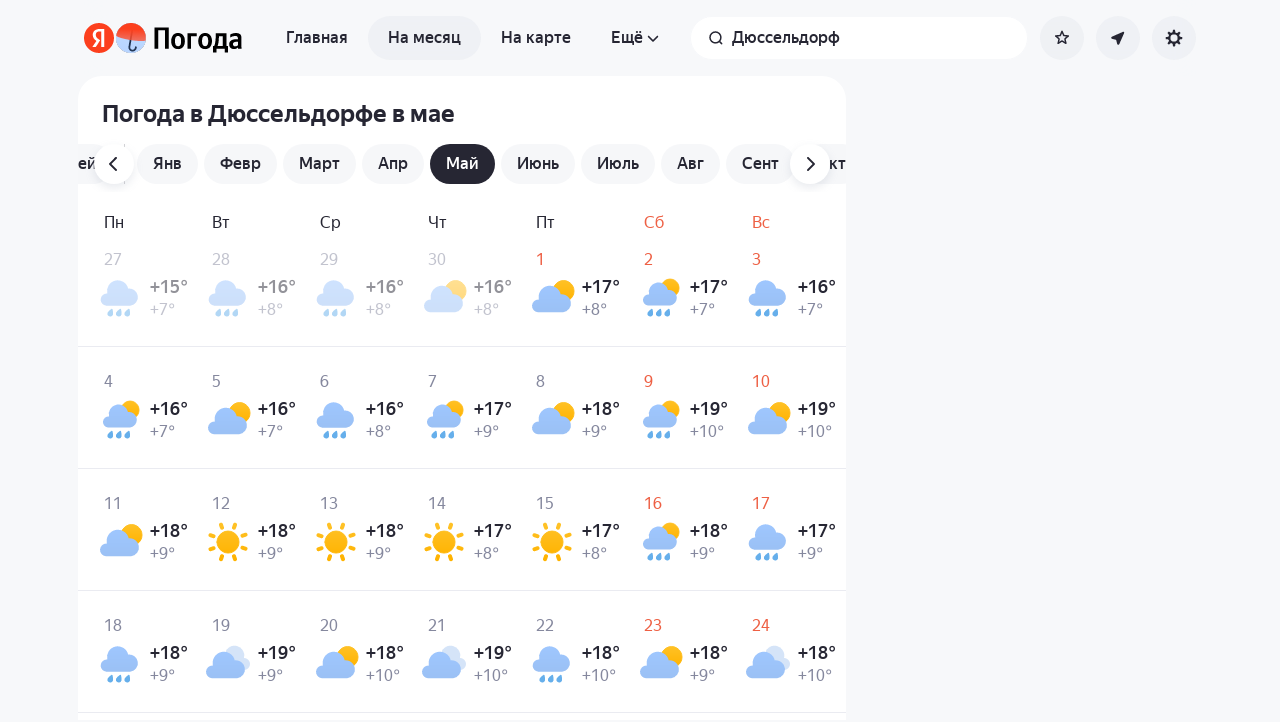

--- FILE ---
content_type: text/html; charset=utf-8
request_url: https://yandex.com.am/pogoda/ru/dusseldorf/month/may
body_size: 81580
content:
<!DOCTYPE html><html class="__className_33987e __variable_33987e" data-theme="system" lang="ru" dir="ltr"><head><meta charSet="utf-8"/><meta name="viewport" content="width=device-width, initial-scale=1"/><link rel="stylesheet" href="https://yastatic.net/s3/weather-frontend/front2/_next/static/css/7d3a08775666a43a.css" crossorigin="anonymous" nonce="Y2E2NjVjZWEtYTMxNS00YjE0LWEyYWQtYjMyYzI2YTA5NjU2" data-precedence="next"/><link rel="stylesheet" href="https://yastatic.net/s3/weather-frontend/front2/_next/static/css/78e26436da5699b4.css" crossorigin="anonymous" nonce="Y2E2NjVjZWEtYTMxNS00YjE0LWEyYWQtYjMyYzI2YTA5NjU2" data-precedence="next"/><link rel="stylesheet" href="https://yastatic.net/s3/weather-frontend/front2/_next/static/css/fed51962dd0e9f8d.css" crossorigin="anonymous" nonce="Y2E2NjVjZWEtYTMxNS00YjE0LWEyYWQtYjMyYzI2YTA5NjU2" data-precedence="next"/><link rel="stylesheet" href="https://yastatic.net/s3/weather-frontend/front2/_next/static/css/3ef19175fbc2406b.css" crossorigin="anonymous" nonce="Y2E2NjVjZWEtYTMxNS00YjE0LWEyYWQtYjMyYzI2YTA5NjU2" data-precedence="next"/><link rel="stylesheet" href="https://yastatic.net/s3/weather-frontend/front2/_next/static/css/b5d68f664b376d16.css" crossorigin="anonymous" nonce="Y2E2NjVjZWEtYTMxNS00YjE0LWEyYWQtYjMyYzI2YTA5NjU2" data-precedence="next"/><link rel="stylesheet" href="https://yastatic.net/s3/weather-frontend/front2/_next/static/css/5266bfa7c2473da9.css" crossorigin="anonymous" nonce="Y2E2NjVjZWEtYTMxNS00YjE0LWEyYWQtYjMyYzI2YTA5NjU2" data-precedence="next"/><link rel="stylesheet" href="https://yastatic.net/s3/weather-frontend/front2/_next/static/css/6160a9be96bd0c66.css" crossorigin="anonymous" nonce="Y2E2NjVjZWEtYTMxNS00YjE0LWEyYWQtYjMyYzI2YTA5NjU2" data-precedence="next"/><link rel="stylesheet" href="https://yastatic.net/s3/weather-frontend/front2/_next/static/css/296a97873b8a10b7.css" crossorigin="anonymous" nonce="Y2E2NjVjZWEtYTMxNS00YjE0LWEyYWQtYjMyYzI2YTA5NjU2" data-precedence="next"/><link rel="stylesheet" href="https://yastatic.net/s3/weather-frontend/front2/_next/static/css/6b621f0ee838e928.css" crossorigin="anonymous" nonce="Y2E2NjVjZWEtYTMxNS00YjE0LWEyYWQtYjMyYzI2YTA5NjU2" data-precedence="next"/><link rel="stylesheet" href="https://yastatic.net/s3/weather-frontend/front2/_next/static/css/a760514e3d361076.css" crossorigin="anonymous" nonce="Y2E2NjVjZWEtYTMxNS00YjE0LWEyYWQtYjMyYzI2YTA5NjU2" data-precedence="next"/><link rel="stylesheet" href="https://yastatic.net/s3/weather-frontend/front2/_next/static/css/cdee7fdef986f393.css" crossorigin="anonymous" nonce="Y2E2NjVjZWEtYTMxNS00YjE0LWEyYWQtYjMyYzI2YTA5NjU2" data-precedence="next"/><link rel="stylesheet" href="https://yastatic.net/s3/weather-frontend/front2/_next/static/css/8d9e70f804ccf1dc.css" crossorigin="anonymous" nonce="Y2E2NjVjZWEtYTMxNS00YjE0LWEyYWQtYjMyYzI2YTA5NjU2" data-precedence="next"/><link rel="stylesheet" href="https://yastatic.net/s3/weather-frontend/front2/_next/static/css/ba1211c096c6208f.css" crossorigin="anonymous" nonce="Y2E2NjVjZWEtYTMxNS00YjE0LWEyYWQtYjMyYzI2YTA5NjU2" data-precedence="next"/><link rel="stylesheet" href="https://yastatic.net/s3/weather-frontend/front2/_next/static/css/47b4e74be7584874.css" crossorigin="anonymous" nonce="Y2E2NjVjZWEtYTMxNS00YjE0LWEyYWQtYjMyYzI2YTA5NjU2" data-precedence="next"/><link rel="stylesheet" href="https://yastatic.net/s3/weather-frontend/front2/_next/static/css/acf6a799fb1d70b5.css" crossorigin="anonymous" nonce="Y2E2NjVjZWEtYTMxNS00YjE0LWEyYWQtYjMyYzI2YTA5NjU2" data-precedence="next"/><link rel="stylesheet" href="https://yastatic.net/s3/weather-frontend/front2/_next/static/css/ad5f71877d45e7d7.css" crossorigin="anonymous" nonce="Y2E2NjVjZWEtYTMxNS00YjE0LWEyYWQtYjMyYzI2YTA5NjU2" data-precedence="next"/><link rel="stylesheet" href="https://yastatic.net/s3/weather-frontend/front2/_next/static/css/10e123ad95035ca1.css" crossorigin="anonymous" nonce="Y2E2NjVjZWEtYTMxNS00YjE0LWEyYWQtYjMyYzI2YTA5NjU2" data-precedence="next"/><link rel="stylesheet" href="https://yastatic.net/s3/weather-frontend/front2/_next/static/css/2a0a032b3af7ace3.css" crossorigin="anonymous" nonce="Y2E2NjVjZWEtYTMxNS00YjE0LWEyYWQtYjMyYzI2YTA5NjU2" data-precedence="next"/><link rel="stylesheet" href="https://yastatic.net/s3/weather-frontend/front2/_next/static/css/115373328dbec76b.css" crossorigin="anonymous" nonce="Y2E2NjVjZWEtYTMxNS00YjE0LWEyYWQtYjMyYzI2YTA5NjU2" data-precedence="next"/><link rel="stylesheet" href="https://yastatic.net/s3/weather-frontend/front2/_next/static/css/9de8df2768569ef1.css" crossorigin="anonymous" nonce="Y2E2NjVjZWEtYTMxNS00YjE0LWEyYWQtYjMyYzI2YTA5NjU2" data-precedence="next"/><link rel="preload" as="script" fetchPriority="low" nonce="Y2E2NjVjZWEtYTMxNS00YjE0LWEyYWQtYjMyYzI2YTA5NjU2" href="https://yastatic.net/s3/weather-frontend/front2/_next/static/chunks/webpack-81401c2f11565527.js" crossorigin=""/><script src="https://yastatic.net/s3/weather-frontend/front2/_next/static/chunks/87c73c54-ae2dbe00dce7f586.js" async="" crossorigin="" nonce="Y2E2NjVjZWEtYTMxNS00YjE0LWEyYWQtYjMyYzI2YTA5NjU2"></script><script src="https://yastatic.net/s3/weather-frontend/front2/_next/static/chunks/18-93daffa24414e8df.js" async="" crossorigin="" nonce="Y2E2NjVjZWEtYTMxNS00YjE0LWEyYWQtYjMyYzI2YTA5NjU2"></script><script src="https://yastatic.net/s3/weather-frontend/front2/_next/static/chunks/main-app-292d62ea03040756.js" async="" crossorigin="" nonce="Y2E2NjVjZWEtYTMxNS00YjE0LWEyYWQtYjMyYzI2YTA5NjU2"></script><script src="https://yastatic.net/s3/weather-frontend/front2/_next/static/chunks/app/global-error-e90f0b08d645ca5f.js" async="" crossorigin="" nonce="Y2E2NjVjZWEtYTMxNS00YjE0LWEyYWQtYjMyYzI2YTA5NjU2"></script><script src="https://yastatic.net/s3/weather-frontend/front2/_next/static/chunks/4673-32226da5d7ebb814.js" async="" crossorigin="" nonce="Y2E2NjVjZWEtYTMxNS00YjE0LWEyYWQtYjMyYzI2YTA5NjU2"></script><script src="https://yastatic.net/s3/weather-frontend/front2/_next/static/chunks/9517-a7ff735bbadee5fb.js" async="" crossorigin="" nonce="Y2E2NjVjZWEtYTMxNS00YjE0LWEyYWQtYjMyYzI2YTA5NjU2"></script><script src="https://yastatic.net/s3/weather-frontend/front2/_next/static/chunks/8339-b51c67bffe48daf0.js" async="" crossorigin="" nonce="Y2E2NjVjZWEtYTMxNS00YjE0LWEyYWQtYjMyYzI2YTA5NjU2"></script><script src="https://yastatic.net/s3/weather-frontend/front2/_next/static/chunks/3590-866c99e490c7a48e.js" async="" crossorigin="" nonce="Y2E2NjVjZWEtYTMxNS00YjE0LWEyYWQtYjMyYzI2YTA5NjU2"></script><script src="https://yastatic.net/s3/weather-frontend/front2/_next/static/chunks/9575-7b2b055ed8101d5a.js" async="" crossorigin="" nonce="Y2E2NjVjZWEtYTMxNS00YjE0LWEyYWQtYjMyYzI2YTA5NjU2"></script><script src="https://yastatic.net/s3/weather-frontend/front2/_next/static/chunks/7479-61998621312a362d.js" async="" crossorigin="" nonce="Y2E2NjVjZWEtYTMxNS00YjE0LWEyYWQtYjMyYzI2YTA5NjU2"></script><script src="https://yastatic.net/s3/weather-frontend/front2/_next/static/chunks/1787-e3d3b12f46eb579e.js" async="" crossorigin="" nonce="Y2E2NjVjZWEtYTMxNS00YjE0LWEyYWQtYjMyYzI2YTA5NjU2"></script><script src="https://yastatic.net/s3/weather-frontend/front2/_next/static/chunks/app/%5BserviceNameRoute%5D/%5BlocaleRoute%5D/_geo_/%40children/%5BslugRoute%5D/month/%5BmonthRoute%5D/page-1bc757d2af898398.js" async="" crossorigin="" nonce="Y2E2NjVjZWEtYTMxNS00YjE0LWEyYWQtYjMyYzI2YTA5NjU2"></script><script src="https://yastatic.net/s3/weather-frontend/front2/_next/static/chunks/8150-0866e0c585321c46.js" async="" crossorigin="" nonce="Y2E2NjVjZWEtYTMxNS00YjE0LWEyYWQtYjMyYzI2YTA5NjU2"></script><script src="https://yastatic.net/s3/weather-frontend/front2/_next/static/chunks/7517-42fbeab2be30d946.js" async="" crossorigin="" nonce="Y2E2NjVjZWEtYTMxNS00YjE0LWEyYWQtYjMyYzI2YTA5NjU2"></script><script src="https://yastatic.net/s3/weather-frontend/front2/_next/static/chunks/950-1bcdf54ced0c2939.js" async="" crossorigin="" nonce="Y2E2NjVjZWEtYTMxNS00YjE0LWEyYWQtYjMyYzI2YTA5NjU2"></script><script src="https://yastatic.net/s3/weather-frontend/front2/_next/static/chunks/2581-aeb6a819db912106.js" async="" crossorigin="" nonce="Y2E2NjVjZWEtYTMxNS00YjE0LWEyYWQtYjMyYzI2YTA5NjU2"></script><script src="https://yastatic.net/s3/weather-frontend/front2/_next/static/chunks/2546-77144bcdfb374696.js" async="" crossorigin="" nonce="Y2E2NjVjZWEtYTMxNS00YjE0LWEyYWQtYjMyYzI2YTA5NjU2"></script><script src="https://yastatic.net/s3/weather-frontend/front2/_next/static/chunks/app/%5BserviceNameRoute%5D/%5BlocaleRoute%5D/_geo_/%40children/%5BslugRoute%5D/month/layout-b256c85b13e63264.js" async="" crossorigin="" nonce="Y2E2NjVjZWEtYTMxNS00YjE0LWEyYWQtYjMyYzI2YTA5NjU2"></script><script src="https://yastatic.net/s3/weather-frontend/front2/_next/static/chunks/6416-95ae04e3f3a6a0ac.js" async="" crossorigin="" nonce="Y2E2NjVjZWEtYTMxNS00YjE0LWEyYWQtYjMyYzI2YTA5NjU2"></script><script src="https://yastatic.net/s3/weather-frontend/front2/_next/static/chunks/app/%5BserviceNameRoute%5D/%5BlocaleRoute%5D/layout-aba30731b200a58e.js" async="" crossorigin="" nonce="Y2E2NjVjZWEtYTMxNS00YjE0LWEyYWQtYjMyYzI2YTA5NjU2"></script><script src="https://yastatic.net/s3/weather-frontend/front2/_next/static/chunks/718-d1eb53005a351d90.js" async="" crossorigin="" nonce="Y2E2NjVjZWEtYTMxNS00YjE0LWEyYWQtYjMyYzI2YTA5NjU2"></script><script src="https://yastatic.net/s3/weather-frontend/front2/_next/static/chunks/7460-fba17862a35820bc.js" async="" crossorigin="" nonce="Y2E2NjVjZWEtYTMxNS00YjE0LWEyYWQtYjMyYzI2YTA5NjU2"></script><script src="https://yastatic.net/s3/weather-frontend/front2/_next/static/chunks/app/%5BserviceNameRoute%5D/%5BlocaleRoute%5D/error-ddda22e0e7176a6c.js" async="" crossorigin="" nonce="Y2E2NjVjZWEtYTMxNS00YjE0LWEyYWQtYjMyYzI2YTA5NjU2"></script><script src="https://yastatic.net/s3/weather-frontend/front2/_next/static/chunks/app/%5BserviceNameRoute%5D/%5BlocaleRoute%5D/_geo_/%40promo/%5BslugRoute%5D/month/%5BmonthRoute%5D/page-826e9f21449bb451.js" async="" crossorigin="" nonce="Y2E2NjVjZWEtYTMxNS00YjE0LWEyYWQtYjMyYzI2YTA5NjU2"></script><script src="https://yastatic.net/s3/weather-frontend/front2/_next/static/chunks/6199-0463ec3a2f44a3a3.js" async="" crossorigin="" nonce="Y2E2NjVjZWEtYTMxNS00YjE0LWEyYWQtYjMyYzI2YTA5NjU2"></script><script src="https://yastatic.net/s3/weather-frontend/front2/_next/static/chunks/app/%5BserviceNameRoute%5D/%5BlocaleRoute%5D/not-found-98e0b38838a4457d.js" async="" crossorigin="" nonce="Y2E2NjVjZWEtYTMxNS00YjE0LWEyYWQtYjMyYzI2YTA5NjU2"></script><script src="https://yastatic.net/s3/weather-frontend/front2/_next/static/chunks/1683-edec5a184dd31012.js" async="" crossorigin="" nonce="Y2E2NjVjZWEtYTMxNS00YjE0LWEyYWQtYjMyYzI2YTA5NjU2"></script><script src="https://yastatic.net/s3/weather-frontend/front2/_next/static/chunks/app/%5BserviceNameRoute%5D/%5BlocaleRoute%5D/_geo_/%40children/%5BslugRoute%5D/month/%40seo/%5BmonthRoute%5D/page-ad2b7d577572d857.js" async="" crossorigin="" nonce="Y2E2NjVjZWEtYTMxNS00YjE0LWEyYWQtYjMyYzI2YTA5NjU2"></script><script src="https://yastatic.net/s3/weather-frontend/front2/_next/static/chunks/app/%5BserviceNameRoute%5D/%5BlocaleRoute%5D/_geo_/error-c4e33135976c5882.js" async="" crossorigin="" nonce="Y2E2NjVjZWEtYTMxNS00YjE0LWEyYWQtYjMyYzI2YTA5NjU2"></script><link rel="preload" href="https://mc.yandex.com.am/metrika/tag.js" as="script" nonce="Y2E2NjVjZWEtYTMxNS00YjE0LWEyYWQtYjMyYzI2YTA5NjU2"/><meta name="next-size-adjust" content=""/><meta name="color-scheme" content="light dark"/><title>Погода в Дюссельдорфе в мае — Прогноз погоды в Дюссельдорфе, Северный Рейн-Вестфалия, Германия на май</title><meta name="description" content="Погода в Дюссельдорфе в мае 🌡️. Долгосрочный прогноз погоды в Дюссельдорфе, Северный Рейн-Вестфалия, Германия на май: температура воздуха днём и ночью, осадки, количество солнечных дней, давление и влажность."/><meta name="robots" content="index, follow"/><link rel="canonical" href="https://yandex.com.am/pogoda/ru/dusseldorf/month/may"/><meta property="og:title" content="Погода в Дюссельдорфе в мае — Прогноз погоды в Дюссельдорфе, Северный Рейн-Вестфалия, Германия на май"/><meta property="og:description" content="Погода в Дюссельдорфе в мае 🌡️. Долгосрочный прогноз погоды в Дюссельдорфе, Северный Рейн-Вестфалия, Германия на май: температура воздуха днём и ночью, осадки, количество солнечных дней, давление и влажность."/><meta property="og:locale" content="ru"/><meta property="og:type" content="website"/><meta name="twitter:card" content="summary"/><meta name="twitter:title" content="Погода в Дюссельдорфе в мае — Прогноз погоды в Дюссельдорфе, Северный Рейн-Вестфалия, Германия на май"/><meta name="twitter:description" content="Погода в Дюссельдорфе в мае 🌡️. Долгосрочный прогноз погоды в Дюссельдорфе, Северный Рейн-Вестфалия, Германия на май: температура воздуха днём и ночью, осадки, количество солнечных дней, давление и влажность."/><link rel="manifest" href="https://yastatic.net/weather/i/pwa/manifest/ru.light.json" media="(prefers-color-scheme: light)"/><link rel="manifest" href="https://yastatic.net/weather/i/pwa/manifest/ru.dark.json" media="(prefers-color-scheme: dark)"/><link rel="amphtml" href="https://yandex.com.am/pogoda/ru/dusseldorf/month/may?amp=1"/><link rel="icon shortcut" href="https://yandex.com.am/weather/favicon.ico"/><link rel="apple-touch-icon" href="https://yandex.com.am/weather/favicon-180.png" sizes="180x180"/><script src="https://yastatic.net/s3/weather-frontend/front2/_next/static/chunks/polyfills-42372ed130431b0a.js" crossorigin="anonymous" noModule="" nonce="Y2E2NjVjZWEtYTMxNS00YjE0LWEyYWQtYjMyYzI2YTA5NjU2"></script></head><body><script id="dvh" nonce="Y2E2NjVjZWEtYTMxNS00YjE0LWEyYWQtYjMyYzI2YTA5NjU2">if("undefined"!=typeof window&&!window.CSS.supports("height: 1dvh")){let e=window.innerHeight;document.body.style.setProperty("--dvh",e?e+"px":"100vh"),window.addEventListener("resize",(()=>{e=window.innerHeight,document.body.style.setProperty("--dvh",e?e+"px":"100vh")}))}</script><script id="global-this" nonce="Y2E2NjVjZWEtYTMxNS00YjE0LWEyYWQtYjMyYzI2YTA5NjU2">!function(t){function e(){var e=this||self;e.globalThis=e,delete t.prototype._T_}"object"!=typeof globalThis&&(this?e():(t.defineProperty(t.prototype,"_T_",{configurable:!0,get:e}),_T_))}(Object);</script><script id="queueMicrotask" nonce="Y2E2NjVjZWEtYTMxNS00YjE0LWEyYWQtYjMyYzI2YTA5NjU2">"undefined"!=typeof window&&"function"!=typeof window.queueMicrotask&&(window.queueMicrotask=function(e){Promise.resolve().then(e).catch((e=>setTimeout((()=>{throw e}))))});</script><script id="customPolyfill" nonce="Y2E2NjVjZWEtYTMxNS00YjE0LWEyYWQtYjMyYzI2YTA5NjU2">
                        if (typeof window.ResizeObserver === "undefined") {
                            var script = document.createElement('script');
                            script.src = 'https://yastatic.net/s3/weather-frontend/polyfills/ResizeObserver.min.js';
                            document.head.appendChild(script);
                        }
                    </script><script nonce="Y2E2NjVjZWEtYTMxNS00YjE0LWEyYWQtYjMyYzI2YTA5NjU2">(self.__next_s=self.__next_s||[]).push([0,{"nonce":"Y2E2NjVjZWEtYTMxNS00YjE0LWEyYWQtYjMyYzI2YTA5NjU2","children":"(function(d,t,u,e,s){\ne=d.createElement(t),s=d.getElementsByTagName(t)[0],e.src=u,s.parentNode.insertBefore(e,s)\n})(document,'script','htt'+'ps:/'+'/yas'+'tati'+'c.net/n'+'earest.j'+'s');\n\n!function(e,t){if(e.Ya=e.Ya||{},Ya.Rum)throw new Error(\"Rum: interface is already defined\");var n=e.performance,i=n&&n.timing&&n.timing.navigationStart||Ya.startPageLoad||+new Date,s=e.requestAnimationFrame,r=function(){},a=Ya.Rum={_defTimes:[],_defRes:[],_countersToExposeAsEvents:[\"2325\",\"2616.85.1928\",\"react.inited\"],enabled:!!n,version:\"6.1.21\",vsStart:document.visibilityState,vsChanged:!1,vsChangeTime:1/0,_deltaMarks:{},_markListeners:{},_onComplete:[],_onInit:[],_unsubscribers:[],_eventLisneters:{},_settings:{},_vars:{},init:function(e,t){a._settings=e,a._vars=t},getTime:n&&n.now?function(){return n.now()}:Date.now?function(){return Date.now()-i}:function(){return new Date-i},time:function(e){a._deltaMarks[e]=[a.getTime()]},timeEnd:function(e,t){var n=a._deltaMarks[e];n&&0!==n.length&&n.push(a.getTime(),t)},sendTimeMark:function(e,t,n,i){void 0===t&&(t=a.getTime()),a.emit({metricName:\"defTimes\",data:[e,t,i]}),a.mark(e,t)},sendDelta:function(e,t,n,i){var s,r=a._deltaMarks;r[e]||void 0===t||(s=i&&i.originalEndTime?i.originalEndTime:a.getTime(),r[e]=[s-t,s,n])},sendResTiming:function(e,t){a.emit({metricName:\"defRes\",data:[e,t]})},sendRaf:function(e){var t=a.getSetting(\"forcePaintTimeSending\");if(s&&(t||a.isTimeAfterPageShow(a.getTime()))){var n=\"2616.\"+e;s((function(){a.getSetting(\"sendFirstRaf\")&&a.sendTimeMark(n+\".205\"),s((function(){a.sendTimeMark(n+\".1928\")}))}))}},isVisibilityChanged:function(){return a.vsStart&&(\"visible\"!==a.vsStart||a.vsChanged)},isTimeAfterPageShow:function(e){return\"visible\"===a.vsStart||a.vsChangeTime<e},mark:n&&n.mark?function(e,t){n.mark(e+(t?\": \"+t:\"\"))}:function(){},getSetting:function(e){var t=a._settings[e];return null===t?null:t||\"\"},on:function(e,t){if(\"function\"==typeof t)return(a._markListeners[e]=a._markListeners[e]||[]).push(t),function(){if(a._markListeners[e]){var n=a._markListeners[e].indexOf(t);n>-1&&a._markListeners[e].splice(n,1)}}},noop:r,sendTrafficData:r,finalizeLayoutShiftScore:r,finalizeLargestContentfulPaint:r,getLCPAdditionalParams:r,getCLSAdditionalParams:r,getINPAdditionalParams:r,getImageGoodnessAdditionalParams:r,_eventListeners:{},_eventsBuffer:{},subscribe:function(e,t){if(!a.getSetting(\"noEvents\"))return this._eventLisneters[e]=this._eventLisneters[e]||new Set,this._eventLisneters[e].add(t),function(){this.unsubscribe(e,t)}.bind(this)},unsubscribe:function(e,t){this._eventLisneters[e].delete(t)},emit:function(e){if(!a.getSetting(\"noEvents\")){var t=a.getSetting(\"eventsLimits\")&&a.getSetting(\"eventsLimits\")[e.metricName]||20;this._eventLisneters[e.metricName]&&this._eventLisneters[e.metricName].forEach((function(t){t(e)})),this._eventsBuffer[e.metricName]=this._eventsBuffer[e.metricName]||[],this._eventsBuffer[e.metricName].push(e),this._eventsBuffer[e.metricName].length>t&&(this._eventsBuffer[e.metricName].length=Math.floor(t/2))}},getBufferedEvents:function(e){var t=this._eventsBuffer,n={};return Object.keys(t).forEach((function(i){-1!==e.indexOf(i)&&(n[i]=t[i])})),n},clearEvents:function(e){this._eventsBuffer[e]&&(this._eventsBuffer[e].length=0)}};function f(){Ya.Rum.vsChanged=!0,Ya.Rum.vsChangeTime=a.getTime(),removeEventListener(\"visibilitychange\",f)}addEventListener(\"visibilitychange\",f),a._onVisibilityChange=f}(window);\n\nYa.Rum.observeDOMNode=window.IntersectionObserver?function(e,i,n){var t=this,o=Ya.Rum.getSetting(\"forcePaintTimeSending\");!function r(){if(o||!t.isVisibilityChanged()){var s=\"string\"==typeof i?document.querySelector(i):i;s?new IntersectionObserver((function(i,n){!o&&t.isVisibilityChanged()||(Ya.Rum.sendTimeMark(e),n.unobserve(s))}),n).observe(s):setTimeout(r,100)}}()}:function(){};\n\n!function(){if(window.PerformanceLongTaskTiming){var e=function(e,n){return(e=e.concat(n)).length>300&&(e=e.slice(e.length-300)),e},n=\"undefined\"!=typeof PerformanceLongAnimationFrameTiming,t=n?[\"longtask\",\"long-animation-frame\"]:[\"longtask\"];function r(){var r=Ya.Rum._tti={events:[],loafEvents:n?[]:void 0,eventsAfterTTI:[],fired:!1,observer:new PerformanceObserver((function(t){var o=t.getEntriesByType(\"longtask\"),s=t.getEntriesByType(\"long-animation-frame\");r.events=e(r.events,o),n&&(r.loafEvents=e(r.loafEvents,s)),r.fired&&(r.eventsAfterTTI=e(r.eventsAfterTTI,o))}))};r.observer.observe({entryTypes:t}),Ya.Rum._unsubscribers&&Ya.Rum._unsubscribers.push((function(){r.observer.disconnect()}))}r(),Ya.Rum._onInit.push(r)}}();\n\n!function(){var e,t,n,i=Ya.Rum,o=42,r=4e4,g=15,a=[],s=\"\\r\\n\",l=i.getSetting(\"countersInitialDelay\")||0;if(l){var c;function u(){removeEventListener(\"visibilitychange\",h),clearTimeout(c),l=0,f()}function h(){document.hidden&&u()}c=setTimeout(u,l),addEventListener(\"visibilitychange\",h)}function f(){if(t&&a.length){for(var n=0,i=0,l=0;i<a.length&&l<=r&&n<o;i++)(l+=(i?s.length:0)+a[i].length)<=r&&n++;var c=a.splice(0,n);d(t,c.join(s)),a.length&&(e=setTimeout(f,g))}else a.length=0}function d(e,t){if(!(navigator.sendBeacon&&n&&navigator.sendBeacon(e,t))){var o=Boolean(i.getSetting(\"sendCookie\")),r=new XMLHttpRequest;r.open(\"POST\",e),r.withCredentials=o,r.send(t)}}i.send=function(c,u,h,d,v,m,S,p){t=i.getSetting(\"clck\"),n=i.getSetting(\"beacon\"),o=i.getSetting(\"maxBatchCounters\")||o,r=i.getSetting(\"maxBatchLength\")||r,g=i.getSetting(\"countersBatchTimeout\")||g,function(t,n,i,c,u,h,d,v,m,S){clearTimeout(e);var p=[t?\"/reqid=\"+t:\"\",n?\"/\"+n.join(\"/\"):\"\",i?\"/path=\"+i:\"\",c?\"/events=\"+c:\"\",u?\"/slots=\"+u.join(\";\"):\"\",h?\"/experiments=\"+h.join(\";\"):\"\",d?\"/vars=\"+d:\"\",\"/cts=\"+(new Date).getTime(),\"\",\"/*\"].join(\"\");p.length>r?\"undefined\"!=typeof console&&console.error&&console.error(\"Counter length \"+p.length+\" is more than allowed \"+r,p):(a.push(p),l||(function(){if(a.length>=o)return!0;for(var e=0,t=0;t<a.length;t++)if((e+=(t?s.length:0)+a[t].length)>=r)return!0;return!1}()?f():e=setTimeout(f,g)))}(i.getSetting(\"reqid\"),S,u,v,i.getSetting(\"slots\"),i.getSetting(\"experiments\"),h)}}();\n\n!function(n){if(!n.Ya||!Ya.Rum)throw new Error(\"Rum: interface is not defined\");var e=Ya.Rum;e.getSetting=function(n){var t=e._settings[n];return null===t?null:t||\"\"}}(\"undefined\"!=typeof self?self:window);\n\n!function(e,r){var n={client:[\"690.2354\",1e3,100,0],uncaught:[\"690.2361\",100,10,0],external:[\"690.2854\",100,10,0],script:[\"690.2609\",100,10,0]},t={};r.ERROR_LEVEL={INFO:\"info\",DEBUG:\"debug\",WARN:\"warn\",ERROR:\"error\",FATAL:\"fatal\"},r._errorSettings={clck:\"https://yandex.ru/clck/click\",beacon:!0,project:\"unknown\",page:\"\",env:\"\",experiments:[],additional:{},platform:\"\",region:\"\",dc:\"\",host:\"\",service:\"\",level:\"\",version:\"\",yandexuid:\"\",loggedin:!1,coordinates_gp:\"\",referrer:!0,preventError:!1,unhandledRejection:!1,traceUnhandledRejection:!1,uncaughtException:!0,debug:!1,limits:{},silent:{},filters:{},pageMaxAge:864e6,initTimestamp:+new Date};var o=!1;function a(e,r){for(var n in r)r.hasOwnProperty(n)&&(e[n]=r[n]);return e}function i(e){return\"boolean\"==typeof e&&(e=+e),\"number\"==typeof e?e+\"\":null}r.initErrors=function(n){var t=a(r._errorSettings,n);o||(t.uncaughtException&&function(){var n=r._errorSettings;if(e.addEventListener)e.addEventListener(\"error\",s),n.resourceFails&&e.addEventListener(\"error\",l,!0),\"Promise\"in e&&n.unhandledRejection&&e.addEventListener(\"unhandledrejection\",function(e){var n,t,o=e.reason,a={};o&&(o.stack&&o.message?(n=o.message,t=o.stack):(n=String(o),t=r._parseTraceablePromiseStack(e.promise),\"[object Event]\"===n?n=\"event.type: \"+o.type:\"[object Object]\"===n&&(a.unhandledObject=o)),o.target&&o.target.src&&(a.src=o.target.src),s({message:\"Unhandled rejection: \"+n,stack:t,additional:a}))});else{var t=e.onerror;e.onerror=function(e,r,n,o,a){s({error:a||new Error(e||\"Empty error\"),message:e,lineno:n,colno:o,filename:r}),t&&t.apply(this,arguments)}}}(),t.unhandledRejection&&t.traceUnhandledRejection&&r._traceUnhandledRejection&&r._traceUnhandledRejection(),o=!0)},r.updateErrors=function(e){a(r._errorSettings,e)},r.updateAdditional=function(e){r._errorSettings.additional=a(r._errorSettings.additional||{},e)},r._handleError=function(e,o,i){var s,l,c=r._errorSettings;if(c.preventError&&e.preventDefault&&e.preventDefault(),o)s=e,l=\"client\";else{s=r._normalizeError(e),l=s.type;var d=c.onError;\"function\"==typeof d&&d(s);var u=c.transform;if(\"function\"==typeof u&&(s=u(s)),!s)return;s.settings&&(i=s.settings)}var g=+new Date,f=c.initTimestamp,p=c.pageMaxAge;if(!(-1!==p&&f&&f+p<g)){var m=n[l][1];\"number\"==typeof c.limits[l]&&(m=c.limits[l]);var v=n[l][2];\"number\"==typeof c.silent[l]&&(v=c.silent[l]);var h=n[l][3];if(h<m||-1===m){s.path=n[l][0];var E=r._getErrorData(s,{silent:h<v||-1===v?\"no\":\"yes\",isCustom:Boolean(o)},a(a({},c),i)),_=function(e){t[s.message]=!1,r._sendError(e.path,e.vars),n[l][3]++}.bind(this,E);if(void 0===c.throttleSend)_();else{if(t[s.message])return;t[s.message]=!0,setTimeout(_,c.throttleSend)}}}},r._getReferrer=function(r){var n=r.referrer,t=typeof n;return\"function\"===t?n():\"string\"===t&&n?n:!1!==n&&e.location?e.location.href:void 0},r.getErrorSetting=function(e){return r._errorSettings[e]},r._buildExperiments=function(e){return e instanceof Array?e.join(\";\"):\"\"},r._buildAdditional=function(e,r){var n=\"\";try{var t=a(a({},e),r);0!==Object.keys(t).length&&(n=JSON.stringify(t))}catch(e){}return n},r._getErrorData=function(n,t,o){t=t||{};var a=r._buildExperiments(o.experiments),s=r._buildAdditional(o.additional,n.additional),l={\"-stack\":n.stack,\"-url\":n.file,\"-line\":n.line,\"-col\":n.col,\"-block\":n.block,\"-method\":n.method,\"-msg\":n.message,\"-env\":o.env,\"-external\":n.external,\"-externalCustom\":n.externalCustom,\"-project\":o.project,\"-service\":n.service||o.service,\"-page\":n.page||o.page,\"-platform\":o.platform,\"-level\":n.level,\"-experiments\":a,\"-version\":o.version,\"-region\":o.region,\"-dc\":o.dc,\"-host\":o.host,\"-yandexuid\":o.yandexuid,\"-loggedin\":o.loggedin,\"-coordinates_gp\":n.coordinates_gp||o.coordinates_gp,\"-referrer\":r._getReferrer(o),\"-source\":n.source,\"-sourceMethod\":n.sourceMethod,\"-type\":t.isCustom?n.type:\"\",\"-additional\":s,\"-adb\":i(Ya.blocker)||i(o.blocker),\"-cdn\":e.YaStaticRegion,\"-ua\":navigator.userAgent,\"-silent\":t.silent,\"-ts\":+new Date,\"-init-ts\":o.initTimestamp};return o.debug&&e.console&&console[console[n.level]?n.level:\"error\"](\"[error-counter] \"+n.message,l,n.stack),{path:n.path,vars:l}},r._baseNormalizeError=function(e){var r=(e=e||{}).error,n=e.filename||e.fileName||\"\",t=r&&r.stack||e.stack||\"\",o=e.message||\"\",a=r&&r.additional||e.additional;return{file:n,line:e.lineno||e.lineNumber,col:e.colno||e.colNumber,stack:t,message:o,additional:a}},r._normalizeError=function(e){var n=r._baseNormalizeError(e),t=\"uncaught\",o=r._isExternalError(n.file,n.message,n.stack),a=\"\",i=\"\";return o.hasExternal?(t=\"external\",a=o.common,i=o.custom):/^Script error\\.?$/.test(n.message)&&(t=\"script\"),n.external=a,n.externalCustom=i,n.type=t,n},r._createVarsString=function(e){var r=[];for(var n in e)e.hasOwnProperty(n)&&(e[n]||0===e[n])&&r.push(n+\"=\"+encodeURIComponent(e[n]).replace(/\\*/g,\"%2A\"));return r.join(\",\")},r._sendError=function(e,n){r.send(null,e,r._createVarsString(n),null,null,null,null)};var s=function(e){r._handleError(e,!1)},l=function(e){var n=e.target;if(n){var t=n.srcset||n.src;if(t||(t=n.href),t){var o=n.tagName||\"UNKNOWN\";r.logError({message:o+\" load error\",additional:{src:t}})}}};r._parseTraceablePromiseStack=function(){}}(\"undefined\"!=typeof self?self:window,Ya.Rum);\n\n!function(e){var r={url:{0:/(miscellaneous|extension)_bindings/,1:/^chrome:/,2:/kaspersky-labs\\.com\\//,3:/^(?:moz|chrome|safari)-extension:\\/\\//,4:/^file:/,5:/^resource:\\/\\//,6:/webnetc\\.top/,7:/local\\.adguard\\.com/},message:{0:/__adgRemoveDirect/,1:/Content Security Policy/,2:/vid_mate_check/,3:/ucapi/,4:/Access is denied/i,5:/^Uncaught SecurityError/i,6:/__ybro/,7:/__show__deepen/,8:/ntp is not defined/,9:/Cannot set property 'install' of undefined/,10:/NS_ERROR/,11:/Error loading script/,12:/^TypeError: undefined is not a function$/,13:/__firefox__\\.(?:favicons|metadata|reader|searchQueryForField|searchLoginField)/},stack:{0:/(?:moz|chrome|safari)-extension:\\/\\//,1:/adguard.*\\.user\\.js/i}};function n(e,r){if(e&&r){var n=[];for(var o in r)if(r.hasOwnProperty(o)){var i=r[o];\"string\"==typeof i&&(i=new RegExp(i)),i instanceof RegExp&&i.test(e)&&n.push(o)}return n.join(\"_\")}}function o(e,o){var i,a=[];for(var t in r)r.hasOwnProperty(t)&&(i=n(e[t],o[t]))&&a.push(t+\"~\"+i);return a.join(\";\")}e._isExternalError=function(n,i,a){var t=e._errorSettings.filters||{},s={url:(n||\"\")+\"\",message:(i||\"\")+\"\",stack:(a||\"\")+\"\"},c=o(s,r),u=o(s,t);return{common:c,custom:u,hasExternal:!(!c&&!u)}}}(Ya.Rum);\n\n!function(){\"use strict\";var e;(e=Ya.Rum).logError=function(r,o,s){r=r||{},\"string\"!=typeof o&&void 0!==o||((o=new Error(o)).justCreated=!0);var a=r.message||\"\",t=e._baseNormalizeError(o);t.message&&!r.ignoreErrorMessage&&(a&&(a+=\"; \"),a+=t.message),t.message=a||\"Empty error\";for(var g=[\"service\",\"source\",\"type\",\"block\",\"additional\",\"level\",\"page\",\"method\",\"sourceMethod\",\"coordinates_gp\"],i=0;i<g.length;i++){var n=g[i];r[n]?t[n]=r[n]:o&&o[n]&&(t[n]=o[n])}e._handleError(t,!0,s)}}();\n\n!function(){\"use strict\";var t;(t=Ya.Rum).logAjaxError=function(a,i,o,n){a.type=\"network\",a.additional=a.additional||{},\"timeout\"===o?a.additional.timeout=1:i.status&&(a.additional.status=i.status),t.logError(a,n)}}();\n\n!function(){\"use strict\";var e;(e=Ya.Rum).logEventString=function(n,t,r){return e._logEvent(\"string\",n,t,r)},e.logEventFloat=function(n,t,r){return e._logEvent(\"float\",n,t,r)},e.logEventInteger=function(n,t,r){return e._logEvent(\"integer\",n,t,r)},e._logEvent=function(n,t,r,i){i=i||{};var l=e._errorSettings,o=e._buildAdditional(l.additional,i.additional),a=e._buildExperiments(l.experiments),g={\"-env\":l.env,\"-project\":l.project,\"-service\":i.service||l.service,\"-page\":i.page||l.page,\"-platform\":l.platform,\"-experiments\":a,\"-version\":l.version,\"-yandexuid\":l.yandexuid,\"-loggedin\":l.loggedin,\"-referrer\":e._getReferrer(l),\"-additional\":o,\"-ts\":+new Date,\"-type\":n,\"-name\":t,\"-value\":r};return e.send(null,\"690.32\",e._createVarsString(g),null,null,null,[\"table=rum_events\"])}}();\n\n!function(){\"use strict\";var t,e;t=Ya.Rum,e=\"__RumTraceablePromise\",t._parseTraceablePromiseStack=function(t){if(t&&t.__stack){for(var r=t.__stack.split(\"\\n\"),n=[],o=0;o<r.length;o++)-1===r[o].indexOf(e)&&n.push(r[o].trim());return n.join(\"\\n\")}},t._traceUnhandledRejection=function(){if(\"Promise\"in window&&window.Promise.name!==e){var t=window.Promise;try{r.prototype=t.prototype,r.prototype.constructor=r,Object.setPrototypeOf(r,t),Object.defineProperty(r,\"name\",{value:e}),window.Promise=r}catch(t){}}function r(r){var n,o,i=new t(function(t,e){n=t,o=e});i.__stack=new Error(e).stack;try{r(n,o)}catch(t){o(t)}return i}}}();\n","id":"metrics_inline"}])</script><script nonce="Y2E2NjVjZWEtYTMxNS00YjE0LWEyYWQtYjMyYzI2YTA5NjU2">(self.__next_s=self.__next_s||[]).push([0,{"nonce":"Y2E2NjVjZWEtYTMxNS00YjE0LWEyYWQtYjMyYzI2YTA5NjU2","children":"'Ya' in window && Ya.Rum.init(\n                        {\"beacon\":true,\"periodicStatsIntervalMs\":1000,\"longTaskMetric\":true,\"scrollMetric\":true,\"scrollLatencyMetric\":true,\"sendClientUa\":true,\"sendFirstRaf\":true,\"sendAutoElementTiming\":true,\"clck\":\"https://yandex.ru/clck/click\",\"sendAutoResTiming\":true,\"sendUrlInResTiming\":true,\"sendFPS\":true,\"reqid\":\"1768771693244326-8107567130654343462-balancer-l7leveler-kubr-yp-klg-258-BAL\",\"slots\":[\"299065,0,15\",\"299097,0,79\",\"1458220,0,13\"]},\n                        {\"rum_id\":\"ru.pogoda.front2\",\"-project\":\"weather-front2\",\"-env\":\"production\",\"-version\":\"564.2\",\"-platform\":\"desktop\"}\n                    );\n'Ya' in window && Ya.Rum.initErrors({\"platform\":\"desktop\",\"preventError\":true,\"uncaughtException\":true,\"unhandledRejection\":true,\"traceUnhandledRejection\":true,\"reqid\":\"1768771693244326-8107567130654343462-balancer-l7leveler-kubr-yp-klg-258-BAL\",\"filters\":{\"url\":{\"0\":\"https://mc.yandex.ru/metrika/tag.js\"},\"message\":{}},\"project\":\"weather-front2\",\"version\":\"564.2\",\"env\":\"production\"});","id":"metrics_config"}])</script><script nonce="Y2E2NjVjZWEtYTMxNS00YjE0LWEyYWQtYjMyYzI2YTA5NjU2">(self.__next_s=self.__next_s||[]).push([0,{"nonce":"Y2E2NjVjZWEtYTMxNS00YjE0LWEyYWQtYjMyYzI2YTA5NjU2","children":"if (window) {\n                    window.yaContextCb = window.yaContextCb || [];\n                    window.yaContext0Gimmeamoney = {};\n                    window.yaContextCb.push(function() { window.yaContext0Gimmeamoney.state = 2; });\n                    var ctxScript = document.createElement('script');\n                    ctxScript.src = 'https://yandex.com.am/ads/system/context.js';\n                    ctxScript.async = true;\n                    ctxScript.setAttribute(\"nonce\", \"Y2E2NjVjZWEtYTMxNS00YjE0LWEyYWQtYjMyYzI2YTA5NjU2\");\n                    ctxScript.onerror = function() { window.yaContext0Gimmeamoney.state = 3;};\n                    if (document.location.origin === 'https://yandex.ru') { ctxScript.crossOrigin = 'use-credentials'; }\n                    document.getElementsByTagName('head')[0].appendChild(ctxScript);\n                }","id":"adv_ya"}])</script><script nonce="Y2E2NjVjZWEtYTMxNS00YjE0LWEyYWQtYjMyYzI2YTA5NjU2">(()=>{try{let a=document.querySelectorAll("script[src]");["2953","3071.407","3733"].forEach((b,c)=>{let d=a[c];!d||d.getAttribute("data-rcid")||d.setAttribute("data-rcid",b)})}catch(a){}})()</script><img aria-hidden="true" alt="" src="[data-uri]" style="position:fixed;top:5vh;left:5vw;width:90vw;z-index:-1;mix-blend-mode:darken;pointer-events:none;max-width:738px;height:200vh" fetchPriority="high"/><!--$--><!--/$--><noscript><div><img src="https://mc.yandex.com.am/watch/115080" style="position:absolute;left:-9999px" alt=""/></div></noscript><!--$--><!--/$--><div class="AppLayoutCommon_overlay__h5IHD"><header class="AppHeader_header__izqv7 AppHeader_header_main__U4Xdq"><div class="AppHeader_logo__xgCmQ"><a class="AppLink_link___0246 AppLogo_rootLogo__aYkUw" rel="noreferrer" target="_blank" href="https://ya.ru?via=ywhl"><img decoding="async" loading="lazy" alt="Перейти на главную Яндекс" width="19" height="19" class="AppImage_imgLight__5zz7d AppImage_imgLight__5zz7d" src="https://yastatic.net/s3/weather-frontend/front2/_next/static/media/ru_black.6900a042.svg"/><img decoding="async" loading="lazy" alt="Перейти на главную Яндекс" width="19" height="19" class="AppImage_imgLight__5zz7d AppImage_imgDark__bJmH_" src="https://yastatic.net/s3/weather-frontend/front2/_next/static/media/ru_white.6900a042.svg"/></a><a class="AppLink_link___0246 AppLogo_serviceLogo__IBGXz" data-internal="true" href="/pogoda/ru/dusseldorf?via=hl"><img decoding="async" loading="lazy" alt="Перейти на главную Яндекс.Погода" width="101" height="24" class="AppImage_imgLight__5zz7d AppImage_imgLight__5zz7d" src="https://yastatic.net/s3/weather-frontend/front2/_next/static/media/ru_black.a7a69ab7.svg"/><img decoding="async" loading="lazy" alt="Перейти на главную Яндекс.Погода" width="101" height="24" class="AppImage_imgLight__5zz7d AppImage_imgDark__bJmH_" src="https://yastatic.net/s3/weather-frontend/front2/_next/static/media/ru_white.43698d95.svg"/></a></div><nav class="AppHeaderNavigation_navigation__vjaiG"><ul class="AppHeaderNavigation_row__trWuw" role="menubar"><li><a class="AppLink_link___0246 AppHeaderNavigationItem_list__link__F0wAM" aria-current="false" role="menuitem" title="Прогноз погоды" data-internal="true" href="/pogoda/ru/dusseldorf?via=hnav">Главная</a></li><li><a class="AppLink_link___0246 AppHeaderNavigationItem_list__link__F0wAM AppHeaderNavigationItem_list__link_active__fugUU" tabindex="-1" aria-current="page" role="menuitem" title="Погода на месяц" data-internal="true" href="/pogoda/ru/dusseldorf/month?via=hnav">На месяц</a></li><li><a class="AppLink_link___0246 AppHeaderNavigationItem_list__link__F0wAM" aria-current="false" role="menuitem" title="Карта погоды" data-internal="true" href="/pogoda/ru/dusseldorf/maps?via=hnav">На карте</a></li><div class="AppAccordion_details__2JAOb"><button aria-controls="_R_2bbpfblh9fivb_" aria-expanded="false" aria-haspopup="true" class="AppAccordion_summary__Rslqu AppHeaderNavigation_more__svR1i" type="button" disabled=""><span>Ещё</span><svg class="style_icon__utnVg AppAccordion_chevron__8ZZcq" role="presentation" stroke="currentColor" stroke-linecap="round" stroke-linejoin="round" xmlns="http://www.w3.org/2000/svg" viewBox="0 0 16 16" fill="none"><path d="M2 2l6 6l-6 6" stroke-width="2"></path></svg></button><!--$!--><template data-dgst="BAILOUT_TO_CLIENT_SIDE_RENDERING"></template><!--/$--><div class="A11Y_visuallyHidden__y0sw0 visuallyHidden"><ul class="AppHeaderNavigation_list__C6krN" role="menu"><li><a class="AppLink_link___0246 AppHeaderNavigationItem_list__link__F0wAM" aria-current="false" role="menuitem" title="Погода на 10 дней" data-internal="true" href="/pogoda/ru/dusseldorf/details?via=hnav">На 10 дней</a></li><li><a class="AppLink_link___0246 AppHeaderNavigationItem_list__link__F0wAM" aria-current="false" role="menuitem" title="Погода на сегодня" data-internal="true" href="/pogoda/ru/dusseldorf/details/today?via=hnav">На сегодня</a></li><li><a class="AppLink_link___0246 AppHeaderNavigationItem_list__link__F0wAM" aria-current="false" role="menuitem" title="Погода на завтра" data-internal="true" href="/pogoda/ru/dusseldorf/details/tomorrow?via=hnav">На завтра</a></li><li><a class="AppLink_link___0246 AppHeaderNavigationItem_list__link__F0wAM" aria-current="false" role="menuitem" title="Погода на 3 дня" data-internal="true" href="/pogoda/ru/dusseldorf/details/3-day-weather?via=hnav">Прогноз на 3 дня</a></li><li><a class="AppLink_link___0246 AppHeaderNavigationItem_list__link__F0wAM" aria-current="false" role="menuitem" title="Погода на 5 дней" data-internal="true" href="/pogoda/ru/dusseldorf/details/5-day-weather?via=hnav">Прогноз на 5 дней</a></li><li><a class="AppLink_link___0246 AppHeaderNavigationItem_list__link__F0wAM" aria-current="false" role="menuitem" title="Погода на неделю" data-internal="true" href="/pogoda/ru/dusseldorf/details/7-day-weather?via=hnav">Прогноз на 7 дней</a></li><li><a class="AppLink_link___0246 AppHeaderNavigationItem_list__link__F0wAM" aria-current="false" role="menuitem" title="Погода на 14 дней" data-internal="true" href="/pogoda/ru/dusseldorf/details/14-day-weather?via=hnav">Прогноз на 14 дней</a></li><li><a class="AppLink_link___0246 AppHeaderNavigationItem_list__link__F0wAM" aria-current="false" role="menuitem" title="Погода на выходные" data-internal="true" href="/pogoda/ru/dusseldorf/details/weekend?via=hnav">Прогноз на выходные</a></li><li><a class="AppLink_link___0246 AppHeaderNavigationItem_list__link__F0wAM" aria-current="false" role="menuitem" title="Магнитные бури" data-internal="true" href="/pogoda/ru/dusseldorf/magnetic-storms?via=hnav">Магнитные бури</a></li><li><a class="AppLink_link___0246 AppHeaderNavigationItem_list__link__F0wAM" aria-current="false" role="menuitem" title="Фазы Луны" data-internal="true" href="/pogoda/ru/dusseldorf/moon?via=hnav">Фазы Луны</a></li><li><a class="AppLink_link___0246 AppHeaderNavigationItem_list__link__F0wAM" aria-current="false" role="menuitem" title="УФ-индекс" data-internal="true" href="/pogoda/ru/dusseldorf/uv-index?via=hnav">УФ-индекс</a></li><li><a class="AppLink_link___0246 AppHeaderNavigationItem_list__link__F0wAM" aria-current="false" role="menuitem" title="Атмосферное давление" data-internal="true" href="/pogoda/ru/dusseldorf/pressure?via=hnav">Атмосферное давление</a></li><li><a class="AppLink_link___0246 AppHeaderNavigationItem_list__link__F0wAM" aria-current="false" role="menuitem" title="Статьи о погоде" data-internal="true" href="/pogoda/ru/blog?via=hnav">Статьи о погоде</a></li></ul></div></div></ul><div class="AppAccordion_details__2JAOb"><button aria-controls="_R_jbpfblh9fivb_" aria-expanded="false" aria-haspopup="true" class="AppAccordion_summary__Rslqu AppHeaderNavigation_menuButton__EjBvd" type="button" disabled=""><span>Меню</span><svg class="style_icon__utnVg AppAccordion_chevron__8ZZcq" role="presentation" stroke="currentColor" stroke-linecap="round" stroke-linejoin="round" xmlns="http://www.w3.org/2000/svg" viewBox="0 0 16 16" fill="none"><path d="M2 2l6 6l-6 6" stroke-width="2"></path></svg></button><!--$!--><template data-dgst="BAILOUT_TO_CLIENT_SIDE_RENDERING"></template><!--/$--><div class="A11Y_visuallyHidden__y0sw0 visuallyHidden"><ul class="AppHeaderNavigation_list__C6krN" role="menu"><li><a class="AppLink_link___0246 AppHeaderNavigationItem_list__link__F0wAM" aria-current="false" role="menuitem" title="Прогноз погоды" data-internal="true" href="/pogoda/ru/dusseldorf?via=hnav">Главная</a></li><li><a class="AppLink_link___0246 AppHeaderNavigationItem_list__link__F0wAM" aria-current="false" role="menuitem" title="Карта осадков" data-internal="true" href="/pogoda/ru/dusseldorf/maps/nowcast?via=hnav">Карта осадков</a></li><li><a class="AppLink_link___0246 AppHeaderNavigationItem_list__link__F0wAM AppHeaderNavigationItem_list__link_active__fugUU" tabindex="-1" aria-current="page" role="menuitem" title="Погода на месяц" data-internal="true" href="/pogoda/ru/dusseldorf/month?via=hnav">Прогноз на месяц</a></li><li><a class="AppLink_link___0246 AppHeaderNavigationItem_list__link__F0wAM" aria-current="false" role="menuitem" title="Погода на 10 дней" data-internal="true" href="/pogoda/ru/dusseldorf/details?via=hnav">На 10 дней</a></li><li><a class="AppLink_link___0246 AppHeaderNavigationItem_list__link__F0wAM" aria-current="false" role="menuitem" title="Магнитные бури" data-internal="true" href="/pogoda/ru/dusseldorf/magnetic-storms?via=hnav">Магнитные бури</a></li><li><a class="AppLink_link___0246 AppHeaderNavigationItem_list__link__F0wAM" aria-current="false" role="menuitem" title="Фазы Луны" data-internal="true" href="/pogoda/ru/dusseldorf/moon?via=hnav">Фазы Луны</a></li><li><a class="AppLink_link___0246 AppHeaderNavigationItem_list__link__F0wAM" aria-current="false" role="menuitem" title="Атмосферное давление" data-internal="true" href="/pogoda/ru/dusseldorf/pressure?via=hnav">Атмосферное давление</a></li><li><a class="AppLink_link___0246 AppHeaderNavigationItem_list__link__F0wAM" aria-current="false" role="menuitem" title="УФ-индекс" data-internal="true" href="/pogoda/ru/dusseldorf/uv-index?via=hnav">УФ-индекс</a></li></ul></div></div></nav><div class="AppFindMeButton_container__uCVWr"><button class="AppFindMeButton_button__I3QXw" tabindex="0" aria-label="Найти меня" type="button" disabled=""><svg class="style_icon__utnVg AppFindMeButton_icon__Qvr5T" role="presentation" stroke="currentColor" stroke-linecap="round" stroke-linejoin="round" xmlns="http://www.w3.org/2000/svg" viewBox="0 0 16 16" fill="none"><path d="m6.33 9.67-3.57-.94a1 1 0 0 1-.15-1.89l9.71-4.29a.85.85 0 0 1 1.12 1.12L9.15 13.4a1 1 0 0 1-1.88-.15l-.94-3.57Z" fill="currentColor" stroke="none"></path></svg><span class="AppFindMeButton_button__text__JcG1X">Найти меня</span></button><!--$!--><template data-dgst="BAILOUT_TO_CLIENT_SIDE_RENDERING"></template><!--/$--></div><!--$?--><template id="B:0"></template><span class="style_placeholder__SSLch AppSuggestSkeleton_skeleton__Dvq8H"></span><!--/$--><div class="FavoriteButton_favorite__7Cn2D"><div class="FavoriteButton_favorite__container__8QxrY"><button disabled="" class="favorite-button FavoriteButton_favorite__button__O5GnZ" aria-label="В избранное" type="button"><svg class="style_icon__utnVg FavoriteButton_favorite__icon__uviOf" role="presentation" stroke="currentColor" stroke-linecap="round" stroke-linejoin="round" xmlns="http://www.w3.org/2000/svg" viewBox="0 0 22 22" fill="none"><path d="M8.6 7.6L11 1.8l2.5 5.8 6.3.6-4.8 4 1.4 6.2-5.4-3.3-5.4 3.3 1.5-6.1-4.8-4.1z" stroke-width="2"></path></svg><span class="FavoriteButton_favorite__texts__B_5SI"><span class="FavoriteButton_favorite__text__0vTbB">В избранном</span><span class="FavoriteButton_favorite__text__0vTbB FavoriteButton_favorite__text_active__a7KmB">В избранное</span></span></button></div><!--$!--><template data-dgst="BAILOUT_TO_CLIENT_SIDE_RENDERING"></template><!--/$--></div><!--$?--><template id="B:1"></template><div class="AppSettings_container__2fk_t"><button class="AppSettings_button__3fvzL"><svg class="style_icon__utnVg AppSettings_icon__FAuoa AppSettings_icon_tablet__9rU1N" role="presentation" stroke="currentColor" stroke-linecap="round" stroke-linejoin="round" xmlns="http://www.w3.org/2000/svg" viewBox="0 0 24 24" fill="none"><path d="m5 5 .5-.6a.6.6 0 0 1 .7 0l1.3 1a1.9 1.9 0 0 0 3-1.3l.2-1.6a.6.6 0 0 1 .6-.5h1.4c.3 0 .6.2.6.5l.1 1.6A1.8 1.8 0 0 0 15.3 6c.4 0 1-.1 1.3-.5l1.2-1a.6.6 0 0 1 .7 0l.6.5.5.6a.6.6 0 0 1 0 .7l-1 1.3a1.9 1.9 0 0 0 1.3 3l1.6.2c.3 0 .5.3.5.6v1.4a.6.6 0 0 1-.5.6l-1.6.1a1.9 1.9 0 0 0-1.3 3.1l1 1.3c.2.2.2.5 0 .7l-.5.6-.6.5a.6.6 0 0 1-.7 0l-1.2-1a1.9 1.9 0 0 0-3.2 1.3v1.6a.6.6 0 0 1-.6.5h-1.6a.6.6 0 0 1-.5-.5l-.1-1.6a1.9 1.9 0 0 0-3.2-1.3l-1.2 1a.6.6 0 0 1-.7 0l-.6-.5-.5-.6a.6.6 0 0 1 0-.7l1-1.3a1.8 1.8 0 0 0 0-2.5c-.3-.4-.8-.6-1.3-.6H2.5a.6.6 0 0 1-.5-.7v-1.4c0-.4.2-.6.5-.6l1.6-.1a1.9 1.9 0 0 0 1.3-3.2l-1-1.2a.6.6 0 0 1 0-.7l.5-.6Zm11.3 7a4.3 4.3 0 1 1-8.6 0 4.3 4.3 0 0 1 8.6 0Z" fill="currentColor" stroke="none" fill-rule="evenodd"></path></svg><svg class="style_icon__utnVg AppSettings_icon__FAuoa AppSettings_icon_mobile__Yu8r2" role="presentation" stroke="currentColor" stroke-linecap="round" stroke-linejoin="round" xmlns="http://www.w3.org/2000/svg" viewBox="0 0 24 24" fill="none"><path d="M2 7C2 6.73478 2.10536 6.48043 2.29289 6.29289C2.48043 6.10536 2.73478 6 3 6H21C21.2652 6 21.5196 6.10536 21.7071 6.29289C21.8946 6.48043 22 6.73478 22 7C22 7.26522 21.8946 7.51957 21.7071 7.70711C21.5196 7.89464 21.2652 8 21 8H3C2.73478 8 2.48043 7.89464 2.29289 7.70711C2.10536 7.51957 2 7.26522 2 7ZM2 12C2 11.7348 2.10536 11.4804 2.29289 11.2929C2.48043 11.1054 2.73478 11 3 11H21C21.2652 11 21.5196 11.1054 21.7071 11.2929C21.8946 11.4804 22 11.7348 22 12C22 12.2652 21.8946 12.5196 21.7071 12.7071C21.5196 12.8946 21.2652 13 21 13H3C2.73478 13 2.48043 12.8946 2.29289 12.7071C2.10536 12.5196 2 12.2652 2 12ZM3 16C2.73478 16 2.48043 16.1054 2.29289 16.2929C2.10536 16.4804 2 16.7348 2 17C2 17.2652 2.10536 17.5196 2.29289 17.7071C2.48043 17.8946 2.73478 18 3 18H21C21.2652 18 21.5196 17.8946 21.7071 17.7071C21.8946 17.5196 22 17.2652 22 17C22 16.7348 21.8946 16.4804 21.7071 16.2929C21.5196 16.1054 21.2652 16 21 16H3Z" fill="currentColor" stroke="none"></path></svg></button></div><!--/$--></header><div class="AppLayoutTypeMain_contentWrapper__mZQ3q"><aside class="AppLayoutTypeMain_right__m6ZTJ AppLayout_aside-base__SC9ps"><div class="AppMoneySidebar_wrap__2qJIK" style="--money-padding:10px"><div class="AppMoneySidebar_container__E5mMO" style="--money-padding:10px"></div></div></aside><div class="AppLayoutTypeMain_center__R9r7_"><div class="AppMobileLogo_logo__V1mf1"><div class="AppLogo_logoIsland__VrY4Z AppMobileLogo_logo__image__oRcsf"><a class="AppLink_link___0246 AppLogo_rootLogo__aYkUw" rel="noreferrer" target="_blank" href="https://ya.ru?via=ywhl"><img decoding="async" loading="lazy" alt="Перейти на главную Яндекс" width="19" height="19" class="AppImage_imgLight__5zz7d AppImage_imgLight__5zz7d" src="https://yastatic.net/s3/weather-frontend/front2/_next/static/media/ru_black.6900a042.svg"/><img decoding="async" loading="lazy" alt="Перейти на главную Яндекс" width="19" height="19" class="AppImage_imgLight__5zz7d AppImage_imgDark__bJmH_" src="https://yastatic.net/s3/weather-frontend/front2/_next/static/media/ru_white.6900a042.svg"/></a><a class="AppLink_link___0246 AppLogo_serviceLogo__IBGXz" data-internal="true" href="/pogoda/ru/dusseldorf?via=hl"><img decoding="async" loading="lazy" alt="Перейти на главную Яндекс.Погода" width="101" height="24" class="AppImage_imgLight__5zz7d AppImage_imgLight__5zz7d" src="https://yastatic.net/s3/weather-frontend/front2/_next/static/media/ru_black.a7a69ab7.svg"/><img decoding="async" loading="lazy" alt="Перейти на главную Яндекс.Погода" width="101" height="24" class="AppImage_imgLight__5zz7d AppImage_imgDark__bJmH_" src="https://yastatic.net/s3/weather-frontend/front2/_next/static/media/ru_white.43698d95.svg"/></a></div></div><main class="AppLayoutTypeMain_main__s_v86 AppLayoutTypeMain_main_noOverflow__6aGtv"><article class="AppMonth_month__CunyE common_rounded-card__Np8PS"><div class="AppMonthHeader_titleContainer__CldgP"><h1 class="AppMonthHeader_title__Tp_e7">Погода в Дюссельдорфе в мае</h1></div><div class="AppMonthTabs_wrapper__CLk60"><div class="AppMonthTabs_wrapper__CLk60"><div class="AppScroll_wrapper__NYfou"><div class="AppScroll_wrapper__NYfou AppScroll_container__TSykR common_horizontalScroll__z_Fr1"><div class="AppScroll_content__HCncE"><div class="AppScroll_buttons__Wm0sX" aria-hidden="true"><button class="AppScroll_button__idJg3 scrollButton_left AppScroll_buttonHidden__TQwow AppScroll_buttonSmall__rbb_C" tabindex="-1" type="button" disabled=""><svg class="style_icon__utnVg" role="presentation" stroke="currentColor" stroke-linecap="round" stroke-linejoin="round" xmlns="http://www.w3.org/2000/svg" viewBox="0 0 16 16" fill="none"><path d="M2 2l6 6l-6 6" stroke-width="2"></path></svg></button><button class="AppScroll_button__idJg3 scrollButton_right AppScroll_buttonSmall__rbb_C" tabindex="-1" type="button" disabled=""><svg class="style_icon__utnVg" role="presentation" stroke="currentColor" stroke-linecap="round" stroke-linejoin="round" xmlns="http://www.w3.org/2000/svg" viewBox="0 0 16 16" fill="none"><path d="M2 2l6 6l-6 6" stroke-width="2"></path></svg></button></div><ul class="TabsLinks_tabs__VS89k TabsLinks_tabs_stretched__s4PGV" aria-labelledby="_R_djpfiv5tfpfblh9fivb_" role="tablist"><li class="TabsLinks_tabs__item__GtTG6"><a class="AppLink_link___0246 TabsLinks_tabs__link__ubfdP AppMonthTabs_tab_30days__WnV1M" role="tab" data-internal="true" href="/pogoda/ru/dusseldorf/month?via=month">30 дней</a></li><li class="TabsLinks_tabs__item__GtTG6"><a class="AppLink_link___0246 TabsLinks_tabs__link__ubfdP" role="tab" data-internal="true" href="/pogoda/ru/dusseldorf/month/january?via=month">Янв</a></li><li class="TabsLinks_tabs__item__GtTG6"><a class="AppLink_link___0246 TabsLinks_tabs__link__ubfdP" role="tab" data-internal="true" href="/pogoda/ru/dusseldorf/month/february?via=month">Февр</a></li><li class="TabsLinks_tabs__item__GtTG6"><a class="AppLink_link___0246 TabsLinks_tabs__link__ubfdP" role="tab" data-internal="true" href="/pogoda/ru/dusseldorf/month/march?via=month">Март</a></li><li class="TabsLinks_tabs__item__GtTG6"><a class="AppLink_link___0246 TabsLinks_tabs__link__ubfdP" role="tab" data-internal="true" href="/pogoda/ru/dusseldorf/month/april?via=month">Апр</a></li><li class="TabsLinks_tabs__item__GtTG6" data-active="true"><a class="AppLink_link___0246 TabsLinks_tabs__link__ubfdP TabsLinks_tabs__link_active__fd6Kl" aria-selected="true" aria-current="page" role="tab" data-internal="true" href="/pogoda/ru/dusseldorf/month/may?via=month">Май</a></li><li class="TabsLinks_tabs__item__GtTG6"><a class="AppLink_link___0246 TabsLinks_tabs__link__ubfdP" role="tab" data-internal="true" href="/pogoda/ru/dusseldorf/month/june?via=month">Июнь</a></li><li class="TabsLinks_tabs__item__GtTG6"><a class="AppLink_link___0246 TabsLinks_tabs__link__ubfdP" role="tab" data-internal="true" href="/pogoda/ru/dusseldorf/month/july?via=month">Июль</a></li><li class="TabsLinks_tabs__item__GtTG6"><a class="AppLink_link___0246 TabsLinks_tabs__link__ubfdP" role="tab" data-internal="true" href="/pogoda/ru/dusseldorf/month/august?via=month">Авг</a></li><li class="TabsLinks_tabs__item__GtTG6"><a class="AppLink_link___0246 TabsLinks_tabs__link__ubfdP" role="tab" data-internal="true" href="/pogoda/ru/dusseldorf/month/september?via=month">Сент</a></li><li class="TabsLinks_tabs__item__GtTG6"><a class="AppLink_link___0246 TabsLinks_tabs__link__ubfdP" role="tab" data-internal="true" href="/pogoda/ru/dusseldorf/month/october?via=month">Окт</a></li><li class="TabsLinks_tabs__item__GtTG6"><a class="AppLink_link___0246 TabsLinks_tabs__link__ubfdP" role="tab" data-internal="true" href="/pogoda/ru/dusseldorf/month/november?via=month">Нояб</a></li><li class="TabsLinks_tabs__item__GtTG6"><a class="AppLink_link___0246 TabsLinks_tabs__link__ubfdP" role="tab" data-internal="true" href="/pogoda/ru/dusseldorf/month/december?via=month">Дек</a></li></ul></div></div></div></div></div><div class="AppMonth_month__calendar__Wi_BS"><p class="AverageDataText_text__PU5nE">Усреднённые данные за 10 лет</p><ul class="AppMonthCalendar_calendar__tXeHf"><li class="AppMonthCalendarHeader_header__LyRcG" aria-hidden="true">Пн</li><li class="AppMonthCalendarHeader_header__LyRcG" aria-hidden="true">Вт</li><li class="AppMonthCalendarHeader_header__LyRcG" aria-hidden="true">Ср</li><li class="AppMonthCalendarHeader_header__LyRcG" aria-hidden="true">Чт</li><li class="AppMonthCalendarHeader_header__LyRcG" aria-hidden="true">Пт</li><li class="AppMonthCalendarHeader_header__LyRcG AppMonthCalendarHeader_header_accent__LbZG_" aria-hidden="true">Сб</li><li class="AppMonthCalendarHeader_header__LyRcG AppMonthCalendarHeader_header_accent__LbZG_" aria-hidden="true">Вс</li><li class="AppMonthCalendar_calendar__item__E7b8r AppMonthCalendar_calendar__item_mobileHidden__l2Se9 AppMonthCalendar_calendar__item_firstInWeek__t4Rx1"><div class="AppMonthCalendarDay_day__GjOhu AppMonthCalendarDay_day_past__Gc_fM AppMonthCalendarDay_day_firstInWeek__01ite"><a aria-label="27 апреля" class="AppLink_link___0246 AppMonthCalendarDay_day__date__QDruE" data-internal="true" href="/pogoda/ru/dusseldorf/date/april/27?via=month"><span aria-hidden="true" class="AppMonthCalendarDay_day__weekday__3HvxX">Понедельник</span><p aria-hidden="true" class="AppMonthCalendarDay_date__avGZh"><span class="AppMonthCalendarDay_date__number___fC3o">27</span><span class="AppMonthCalendarDay_date__month__gh353"> апреля</span><span class="AppMonthCalendarDay_date__month__gh353 AppMonthCalendarDay_date__month_short__8KH_y">апр</span></p><div class="utils_clicker___fvnp"></div></a><div aria-hidden="true" class="AppMonthCalendarDay_day__info__8Bx_5"><div class="style_weatherIcon__OE4YL AppMonthCalendarDay_day__icon___wWmh" style="--icon:13" role="presentation"></div><p class="AppMonthCalendarDay_temperature__4x_Yx"><span class="AppMonthCalendarDay_temperature__number__VSntF">+15°</span><span class="AppMonthCalendarDay_temperature__number__VSntF AppMonthCalendarDay_temperature__number_night__ggkzj">+7°</span></p></div><div aria-hidden="true" class="AppMonthCalendarDayDetailedInfo_details__Z6kgi AppMonthCalendarDay_day__details__IABxD"><a aria-label="27 апреля" class="AppLink_link___0246" data-internal="true" href="/pogoda/ru/dusseldorf/date/april/27?via=month"><p class="AppMonthCalendarDayDetailedInfo_details__date__9Cop0">27 апреля<!-- -->, <!-- -->пн</p><div class="utils_clicker___fvnp"></div></a><div class="AppMonthCalendarDayDetailedInfo_details__info__YRKdU"><div class="style_weatherIcon__OE4YL AppMonthCalendarDayDetailedInfo_details__icon__G7qYy" style="--icon:13" role="presentation"></div><span class="AppMonthCalendarDayDetailedInfo_details__temperature__mpLcf">+15°</span><span class="AppMonthCalendarDayDetailedInfo_details__temperature__mpLcf AppMonthCalendarDayDetailedInfo_details__temperature_night___HceY">+7°</span></div><p class="AppMonthCalendarDayDetailedInfo_details__feelsLike__nXzvQ">Ощущается как +8°</p><ul class="AppMonthCalendarDayDetailedInfo_params__7Z8Yt" aria-hidden="true"><li class="AppMonthCalendarDayDetailedInfo_params__item__fMWjA"><svg class="style_icon__utnVg AppMonthCalendarDayDetailedInfo_params__icon__y9C_N AppMonthCalendarDayDetailedInfo_params__icon_padding3__8Dddg" role="presentation" stroke="currentColor" stroke-linecap="round" stroke-linejoin="round" xmlns="http://www.w3.org/2000/svg" viewBox="0 0 16 16" fill="none"><path d="M.5 8a7.5 7.5 0 1 1 0 .001zm6.5 0a1 1 0 1 1 0 .001zm-1 2l5.8-5.8m-2.5 0h2.5v2.5"></path></svg>757 мм рт. ст.</li><li class="AppMonthCalendarDayDetailedInfo_params__item__fMWjA"><svg class="style_icon__utnVg AppMonthCalendarDayDetailedInfo_params__icon__y9C_N" role="presentation" stroke="currentColor" stroke-linecap="round" stroke-linejoin="round" xmlns="http://www.w3.org/2000/svg" viewBox="0 0 16 16" fill="none"><path d="M8 2.5C22 17-6 17 8 2.5m2 6.9q0 1.4-1.4 2"></path></svg>72%</li><li class="AppMonthCalendarDayDetailedInfo_params__item__fMWjA"><svg class="style_icon__utnVg AppMonthCalendarDayDetailedInfo_params__icon__y9C_N AppMonthCalendarDayDetailedInfo_params__icon_padding2__hZb52" role="presentation" stroke="currentColor" stroke-linecap="round" stroke-linejoin="round" xmlns="http://www.w3.org/2000/svg" viewBox="0 0 16 16" fill="none"><path d="M7 3.5S9.8 3 9.8 5.4C9.7 7.2 7.4 7 7.4 7H4.8m6.8-1s1.8-.3 1.8 1.2-1.3 1.5-1.3 1.5h-1.3m-3.4 3.8s2 .1 2-1.4c0-1.4-2-1.4-2-1.4H2.6"></path></svg>4,5 м/с ЮЗ<span role="presentation" class="style_icon__utnVg AppMonthCalendarDayDetailedInfo_details__windIcon__mgrRY style_icon_direction__3jNBC" style="transform:rotate(45deg)"></span></li></ul></div></div><p class="A11Y_visuallyHidden__y0sw0 visuallyHidden">27 апреля, понедельник. утром, 15°; ночью, 7°; ; Ощущается как +8°; Давление 757 Миллиметров ртутного столба; Влажность 72%; Скорость ветра 4,5 Метров в секунду, юго-западный; </p></li><li class="AppMonthCalendar_calendar__item__E7b8r AppMonthCalendar_calendar__item_mobileHidden__l2Se9"><div class="AppMonthCalendarDay_day__GjOhu AppMonthCalendarDay_day_past__Gc_fM"><a aria-label="28 апреля" class="AppLink_link___0246 AppMonthCalendarDay_day__date__QDruE" data-internal="true" href="/pogoda/ru/dusseldorf/date/april/28?via=month"><span aria-hidden="true" class="AppMonthCalendarDay_day__weekday__3HvxX">Вторник</span><p aria-hidden="true" class="AppMonthCalendarDay_date__avGZh"><span class="AppMonthCalendarDay_date__number___fC3o">28</span><span class="AppMonthCalendarDay_date__month__gh353"> апреля</span><span class="AppMonthCalendarDay_date__month__gh353 AppMonthCalendarDay_date__month_short__8KH_y">апр</span></p><div class="utils_clicker___fvnp"></div></a><div aria-hidden="true" class="AppMonthCalendarDay_day__info__8Bx_5"><div class="style_weatherIcon__OE4YL AppMonthCalendarDay_day__icon___wWmh" style="--icon:13" role="presentation"></div><p class="AppMonthCalendarDay_temperature__4x_Yx"><span class="AppMonthCalendarDay_temperature__number__VSntF">+16°</span><span class="AppMonthCalendarDay_temperature__number__VSntF AppMonthCalendarDay_temperature__number_night__ggkzj">+8°</span></p></div><div aria-hidden="true" class="AppMonthCalendarDayDetailedInfo_details__Z6kgi AppMonthCalendarDay_day__details__IABxD"><a aria-label="28 апреля" class="AppLink_link___0246" data-internal="true" href="/pogoda/ru/dusseldorf/date/april/28?via=month"><p class="AppMonthCalendarDayDetailedInfo_details__date__9Cop0">28 апреля<!-- -->, <!-- -->вт</p><div class="utils_clicker___fvnp"></div></a><div class="AppMonthCalendarDayDetailedInfo_details__info__YRKdU"><div class="style_weatherIcon__OE4YL AppMonthCalendarDayDetailedInfo_details__icon__G7qYy" style="--icon:13" role="presentation"></div><span class="AppMonthCalendarDayDetailedInfo_details__temperature__mpLcf">+16°</span><span class="AppMonthCalendarDayDetailedInfo_details__temperature__mpLcf AppMonthCalendarDayDetailedInfo_details__temperature_night___HceY">+8°</span></div><p class="AppMonthCalendarDayDetailedInfo_details__feelsLike__nXzvQ">Ощущается как +9°</p><ul class="AppMonthCalendarDayDetailedInfo_params__7Z8Yt" aria-hidden="true"><li class="AppMonthCalendarDayDetailedInfo_params__item__fMWjA"><svg class="style_icon__utnVg AppMonthCalendarDayDetailedInfo_params__icon__y9C_N AppMonthCalendarDayDetailedInfo_params__icon_padding3__8Dddg" role="presentation" stroke="currentColor" stroke-linecap="round" stroke-linejoin="round" xmlns="http://www.w3.org/2000/svg" viewBox="0 0 16 16" fill="none"><path d="M.5 8a7.5 7.5 0 1 1 0 .001zm6.5 0a1 1 0 1 1 0 .001zm-1 2l5.8-5.8m-2.5 0h2.5v2.5"></path></svg>756 мм рт. ст.</li><li class="AppMonthCalendarDayDetailedInfo_params__item__fMWjA"><svg class="style_icon__utnVg AppMonthCalendarDayDetailedInfo_params__icon__y9C_N" role="presentation" stroke="currentColor" stroke-linecap="round" stroke-linejoin="round" xmlns="http://www.w3.org/2000/svg" viewBox="0 0 16 16" fill="none"><path d="M8 2.5C22 17-6 17 8 2.5m2 6.9q0 1.4-1.4 2"></path></svg>73%</li><li class="AppMonthCalendarDayDetailedInfo_params__item__fMWjA"><svg class="style_icon__utnVg AppMonthCalendarDayDetailedInfo_params__icon__y9C_N AppMonthCalendarDayDetailedInfo_params__icon_padding2__hZb52" role="presentation" stroke="currentColor" stroke-linecap="round" stroke-linejoin="round" xmlns="http://www.w3.org/2000/svg" viewBox="0 0 16 16" fill="none"><path d="M7 3.5S9.8 3 9.8 5.4C9.7 7.2 7.4 7 7.4 7H4.8m6.8-1s1.8-.3 1.8 1.2-1.3 1.5-1.3 1.5h-1.3m-3.4 3.8s2 .1 2-1.4c0-1.4-2-1.4-2-1.4H2.6"></path></svg>4,6 м/с ЮЗ<span role="presentation" class="style_icon__utnVg AppMonthCalendarDayDetailedInfo_details__windIcon__mgrRY style_icon_direction__3jNBC" style="transform:rotate(45deg)"></span></li></ul></div></div><p class="A11Y_visuallyHidden__y0sw0 visuallyHidden">28 апреля, вторник. утром, 16°; ночью, 8°; ; Ощущается как +9°; Давление 756 Миллиметров ртутного столба; Влажность 73%; Скорость ветра 4,6 Метров в секунду, юго-западный; </p></li><li class="AppMonthCalendar_calendar__item__E7b8r AppMonthCalendar_calendar__item_mobileHidden__l2Se9"><div class="AppMonthCalendarDay_day__GjOhu AppMonthCalendarDay_day_past__Gc_fM"><a aria-label="29 апреля" class="AppLink_link___0246 AppMonthCalendarDay_day__date__QDruE" data-internal="true" href="/pogoda/ru/dusseldorf/date/april/29?via=month"><span aria-hidden="true" class="AppMonthCalendarDay_day__weekday__3HvxX">Среда</span><p aria-hidden="true" class="AppMonthCalendarDay_date__avGZh"><span class="AppMonthCalendarDay_date__number___fC3o">29</span><span class="AppMonthCalendarDay_date__month__gh353"> апреля</span><span class="AppMonthCalendarDay_date__month__gh353 AppMonthCalendarDay_date__month_short__8KH_y">апр</span></p><div class="utils_clicker___fvnp"></div></a><div aria-hidden="true" class="AppMonthCalendarDay_day__info__8Bx_5"><div class="style_weatherIcon__OE4YL AppMonthCalendarDay_day__icon___wWmh" style="--icon:13" role="presentation"></div><p class="AppMonthCalendarDay_temperature__4x_Yx"><span class="AppMonthCalendarDay_temperature__number__VSntF">+16°</span><span class="AppMonthCalendarDay_temperature__number__VSntF AppMonthCalendarDay_temperature__number_night__ggkzj">+8°</span></p></div><div aria-hidden="true" class="AppMonthCalendarDayDetailedInfo_details__Z6kgi AppMonthCalendarDay_day__details__IABxD"><a aria-label="29 апреля" class="AppLink_link___0246" data-internal="true" href="/pogoda/ru/dusseldorf/date/april/29?via=month"><p class="AppMonthCalendarDayDetailedInfo_details__date__9Cop0">29 апреля<!-- -->, <!-- -->ср</p><div class="utils_clicker___fvnp"></div></a><div class="AppMonthCalendarDayDetailedInfo_details__info__YRKdU"><div class="style_weatherIcon__OE4YL AppMonthCalendarDayDetailedInfo_details__icon__G7qYy" style="--icon:13" role="presentation"></div><span class="AppMonthCalendarDayDetailedInfo_details__temperature__mpLcf">+16°</span><span class="AppMonthCalendarDayDetailedInfo_details__temperature__mpLcf AppMonthCalendarDayDetailedInfo_details__temperature_night___HceY">+8°</span></div><p class="AppMonthCalendarDayDetailedInfo_details__feelsLike__nXzvQ">Ощущается как +9°</p><ul class="AppMonthCalendarDayDetailedInfo_params__7Z8Yt" aria-hidden="true"><li class="AppMonthCalendarDayDetailedInfo_params__item__fMWjA"><svg class="style_icon__utnVg AppMonthCalendarDayDetailedInfo_params__icon__y9C_N AppMonthCalendarDayDetailedInfo_params__icon_padding3__8Dddg" role="presentation" stroke="currentColor" stroke-linecap="round" stroke-linejoin="round" xmlns="http://www.w3.org/2000/svg" viewBox="0 0 16 16" fill="none"><path d="M.5 8a7.5 7.5 0 1 1 0 .001zm6.5 0a1 1 0 1 1 0 .001zm-1 2l5.8-5.8m-2.5 0h2.5v2.5"></path></svg>756 мм рт. ст.</li><li class="AppMonthCalendarDayDetailedInfo_params__item__fMWjA"><svg class="style_icon__utnVg AppMonthCalendarDayDetailedInfo_params__icon__y9C_N" role="presentation" stroke="currentColor" stroke-linecap="round" stroke-linejoin="round" xmlns="http://www.w3.org/2000/svg" viewBox="0 0 16 16" fill="none"><path d="M8 2.5C22 17-6 17 8 2.5m2 6.9q0 1.4-1.4 2"></path></svg>73%</li><li class="AppMonthCalendarDayDetailedInfo_params__item__fMWjA"><svg class="style_icon__utnVg AppMonthCalendarDayDetailedInfo_params__icon__y9C_N AppMonthCalendarDayDetailedInfo_params__icon_padding2__hZb52" role="presentation" stroke="currentColor" stroke-linecap="round" stroke-linejoin="round" xmlns="http://www.w3.org/2000/svg" viewBox="0 0 16 16" fill="none"><path d="M7 3.5S9.8 3 9.8 5.4C9.7 7.2 7.4 7 7.4 7H4.8m6.8-1s1.8-.3 1.8 1.2-1.3 1.5-1.3 1.5h-1.3m-3.4 3.8s2 .1 2-1.4c0-1.4-2-1.4-2-1.4H2.6"></path></svg>5,1 м/с ЮЗ<span role="presentation" class="style_icon__utnVg AppMonthCalendarDayDetailedInfo_details__windIcon__mgrRY style_icon_direction__3jNBC" style="transform:rotate(45deg)"></span></li></ul></div></div><p class="A11Y_visuallyHidden__y0sw0 visuallyHidden">29 апреля, среда. утром, 16°; ночью, 8°; ; Ощущается как +9°; Давление 756 Миллиметров ртутного столба; Влажность 73%; Скорость ветра 5,1 Метров в секунду, юго-западный; </p></li><li class="AppMonthCalendar_calendar__item__E7b8r AppMonthCalendar_calendar__item_mobileHidden__l2Se9"><div class="AppMonthCalendarDay_day__GjOhu AppMonthCalendarDay_day_past__Gc_fM"><a aria-label="30 апреля" class="AppLink_link___0246 AppMonthCalendarDay_day__date__QDruE" data-internal="true" href="/pogoda/ru/dusseldorf/date/april/30?via=month"><span aria-hidden="true" class="AppMonthCalendarDay_day__weekday__3HvxX">Четверг</span><p aria-hidden="true" class="AppMonthCalendarDay_date__avGZh"><span class="AppMonthCalendarDay_date__number___fC3o">30</span><span class="AppMonthCalendarDay_date__month__gh353"> апреля</span><span class="AppMonthCalendarDay_date__month__gh353 AppMonthCalendarDay_date__month_short__8KH_y">апр</span></p><div class="utils_clicker___fvnp"></div></a><div aria-hidden="true" class="AppMonthCalendarDay_day__info__8Bx_5"><div class="style_weatherIcon__OE4YL AppMonthCalendarDay_day__icon___wWmh" style="--icon:23" role="presentation"></div><p class="AppMonthCalendarDay_temperature__4x_Yx"><span class="AppMonthCalendarDay_temperature__number__VSntF">+16°</span><span class="AppMonthCalendarDay_temperature__number__VSntF AppMonthCalendarDay_temperature__number_night__ggkzj">+8°</span></p></div><div aria-hidden="true" class="AppMonthCalendarDayDetailedInfo_details__Z6kgi AppMonthCalendarDay_day__details__IABxD"><a aria-label="30 апреля" class="AppLink_link___0246" data-internal="true" href="/pogoda/ru/dusseldorf/date/april/30?via=month"><p class="AppMonthCalendarDayDetailedInfo_details__date__9Cop0">30 апреля<!-- -->, <!-- -->чт</p><div class="utils_clicker___fvnp"></div></a><div class="AppMonthCalendarDayDetailedInfo_details__info__YRKdU"><div class="style_weatherIcon__OE4YL AppMonthCalendarDayDetailedInfo_details__icon__G7qYy" style="--icon:23" role="presentation"></div><span class="AppMonthCalendarDayDetailedInfo_details__temperature__mpLcf">+16°</span><span class="AppMonthCalendarDayDetailedInfo_details__temperature__mpLcf AppMonthCalendarDayDetailedInfo_details__temperature_night___HceY">+8°</span></div><p class="AppMonthCalendarDayDetailedInfo_details__feelsLike__nXzvQ">Ощущается как +9°</p><ul class="AppMonthCalendarDayDetailedInfo_params__7Z8Yt" aria-hidden="true"><li class="AppMonthCalendarDayDetailedInfo_params__item__fMWjA"><svg class="style_icon__utnVg AppMonthCalendarDayDetailedInfo_params__icon__y9C_N AppMonthCalendarDayDetailedInfo_params__icon_padding3__8Dddg" role="presentation" stroke="currentColor" stroke-linecap="round" stroke-linejoin="round" xmlns="http://www.w3.org/2000/svg" viewBox="0 0 16 16" fill="none"><path d="M.5 8a7.5 7.5 0 1 1 0 .001zm6.5 0a1 1 0 1 1 0 .001zm-1 2l5.8-5.8m-2.5 0h2.5v2.5"></path></svg>756 мм рт. ст.</li><li class="AppMonthCalendarDayDetailedInfo_params__item__fMWjA"><svg class="style_icon__utnVg AppMonthCalendarDayDetailedInfo_params__icon__y9C_N" role="presentation" stroke="currentColor" stroke-linecap="round" stroke-linejoin="round" xmlns="http://www.w3.org/2000/svg" viewBox="0 0 16 16" fill="none"><path d="M8 2.5C22 17-6 17 8 2.5m2 6.9q0 1.4-1.4 2"></path></svg>71%</li><li class="AppMonthCalendarDayDetailedInfo_params__item__fMWjA"><svg class="style_icon__utnVg AppMonthCalendarDayDetailedInfo_params__icon__y9C_N AppMonthCalendarDayDetailedInfo_params__icon_padding2__hZb52" role="presentation" stroke="currentColor" stroke-linecap="round" stroke-linejoin="round" xmlns="http://www.w3.org/2000/svg" viewBox="0 0 16 16" fill="none"><path d="M7 3.5S9.8 3 9.8 5.4C9.7 7.2 7.4 7 7.4 7H4.8m6.8-1s1.8-.3 1.8 1.2-1.3 1.5-1.3 1.5h-1.3m-3.4 3.8s2 .1 2-1.4c0-1.4-2-1.4-2-1.4H2.6"></path></svg>4,8 м/с ЮВ<span role="presentation" class="style_icon__utnVg AppMonthCalendarDayDetailedInfo_details__windIcon__mgrRY style_icon_direction__3jNBC" style="transform:rotate(-45deg)"></span></li></ul></div></div><p class="A11Y_visuallyHidden__y0sw0 visuallyHidden">30 апреля, четверг. утром, 16°; ночью, 8°; ; Ощущается как +9°; Давление 756 Миллиметров ртутного столба; Влажность 71%; Скорость ветра 4,8 Метров в секунду, юго-восточный; </p></li><li class="AppMonthCalendar_calendar__item__E7b8r"><div class="AppMonthCalendarDay_day__GjOhu"><a aria-label="1 мая" class="AppLink_link___0246 AppMonthCalendarDay_day__date__QDruE AppMonthCalendarDay_day__date_accent__o2aLl" data-internal="true" href="/pogoda/ru/dusseldorf/date/may/1?via=month"><span aria-hidden="true" class="AppMonthCalendarDay_day__weekday__3HvxX">Пятница</span><p aria-hidden="true" class="AppMonthCalendarDay_date__avGZh"><span class="AppMonthCalendarDay_date__number___fC3o">1</span><span class="AppMonthCalendarDay_date__month__gh353"> мая</span><span class="AppMonthCalendarDay_date__month__gh353 AppMonthCalendarDay_date__month_short__8KH_y">май</span></p><div class="utils_clicker___fvnp"></div></a><div aria-hidden="true" class="AppMonthCalendarDay_day__info__8Bx_5"><div class="style_weatherIcon__OE4YL AppMonthCalendarDay_day__icon___wWmh" style="--icon:23" role="presentation"></div><p class="AppMonthCalendarDay_temperature__4x_Yx"><span class="AppMonthCalendarDay_temperature__number__VSntF">+17°</span><span class="AppMonthCalendarDay_temperature__number__VSntF AppMonthCalendarDay_temperature__number_night__ggkzj">+8°</span></p></div><div aria-hidden="true" class="AppMonthCalendarDayDetailedInfo_details__Z6kgi AppMonthCalendarDay_day__details__IABxD"><a aria-label="1 мая" class="AppLink_link___0246" data-internal="true" href="/pogoda/ru/dusseldorf/date/may/1?via=month"><p class="AppMonthCalendarDayDetailedInfo_details__date__9Cop0 AppMonthCalendarDayDetailedInfo_details__date_accent__7ig7v">1 мая<!-- -->, <!-- -->пт</p><div class="utils_clicker___fvnp"></div></a><div class="AppMonthCalendarDayDetailedInfo_details__info__YRKdU"><div class="style_weatherIcon__OE4YL AppMonthCalendarDayDetailedInfo_details__icon__G7qYy" style="--icon:23" role="presentation"></div><span class="AppMonthCalendarDayDetailedInfo_details__temperature__mpLcf">+17°</span><span class="AppMonthCalendarDayDetailedInfo_details__temperature__mpLcf AppMonthCalendarDayDetailedInfo_details__temperature_night___HceY">+8°</span></div><p class="AppMonthCalendarDayDetailedInfo_details__feelsLike__nXzvQ">Ощущается как +9°</p><ul class="AppMonthCalendarDayDetailedInfo_params__7Z8Yt" aria-hidden="true"><li class="AppMonthCalendarDayDetailedInfo_params__item__fMWjA"><svg class="style_icon__utnVg AppMonthCalendarDayDetailedInfo_params__icon__y9C_N AppMonthCalendarDayDetailedInfo_params__icon_padding3__8Dddg" role="presentation" stroke="currentColor" stroke-linecap="round" stroke-linejoin="round" xmlns="http://www.w3.org/2000/svg" viewBox="0 0 16 16" fill="none"><path d="M.5 8a7.5 7.5 0 1 1 0 .001zm6.5 0a1 1 0 1 1 0 .001zm-1 2l5.8-5.8m-2.5 0h2.5v2.5"></path></svg>757 мм рт. ст.</li><li class="AppMonthCalendarDayDetailedInfo_params__item__fMWjA"><svg class="style_icon__utnVg AppMonthCalendarDayDetailedInfo_params__icon__y9C_N" role="presentation" stroke="currentColor" stroke-linecap="round" stroke-linejoin="round" xmlns="http://www.w3.org/2000/svg" viewBox="0 0 16 16" fill="none"><path d="M8 2.5C22 17-6 17 8 2.5m2 6.9q0 1.4-1.4 2"></path></svg>71%</li><li class="AppMonthCalendarDayDetailedInfo_params__item__fMWjA"><svg class="style_icon__utnVg AppMonthCalendarDayDetailedInfo_params__icon__y9C_N AppMonthCalendarDayDetailedInfo_params__icon_padding2__hZb52" role="presentation" stroke="currentColor" stroke-linecap="round" stroke-linejoin="round" xmlns="http://www.w3.org/2000/svg" viewBox="0 0 16 16" fill="none"><path d="M7 3.5S9.8 3 9.8 5.4C9.7 7.2 7.4 7 7.4 7H4.8m6.8-1s1.8-.3 1.8 1.2-1.3 1.5-1.3 1.5h-1.3m-3.4 3.8s2 .1 2-1.4c0-1.4-2-1.4-2-1.4H2.6"></path></svg>4,5 м/с З<span role="presentation" class="style_icon__utnVg AppMonthCalendarDayDetailedInfo_details__windIcon__mgrRY style_icon_direction__3jNBC" style="transform:rotate(90deg)"></span></li></ul></div></div><p class="A11Y_visuallyHidden__y0sw0 visuallyHidden">1 мая, пятница. утром, 17°; ночью, 8°; ; Ощущается как +9°; Давление 757 Миллиметров ртутного столба; Влажность 71%; Скорость ветра 4,5 Метров в секунду, западный; </p></li><li class="AppMonthCalendar_calendar__item__E7b8r"><div class="AppMonthCalendarDay_day__GjOhu"><a aria-label="2 мая" class="AppLink_link___0246 AppMonthCalendarDay_day__date__QDruE AppMonthCalendarDay_day__date_accent__o2aLl" data-internal="true" href="/pogoda/ru/dusseldorf/date/may/2?via=month"><span aria-hidden="true" class="AppMonthCalendarDay_day__weekday__3HvxX">Суббота</span><p aria-hidden="true" class="AppMonthCalendarDay_date__avGZh"><span class="AppMonthCalendarDay_date__number___fC3o">2</span><span class="AppMonthCalendarDay_date__month__gh353"> мая</span><span class="AppMonthCalendarDay_date__month__gh353 AppMonthCalendarDay_date__month_short__8KH_y">май</span></p><div class="utils_clicker___fvnp"></div></a><div aria-hidden="true" class="AppMonthCalendarDay_day__info__8Bx_5"><div class="style_weatherIcon__OE4YL AppMonthCalendarDay_day__icon___wWmh" style="--icon:1" role="presentation"></div><p class="AppMonthCalendarDay_temperature__4x_Yx"><span class="AppMonthCalendarDay_temperature__number__VSntF">+17°</span><span class="AppMonthCalendarDay_temperature__number__VSntF AppMonthCalendarDay_temperature__number_night__ggkzj">+7°</span></p></div><div aria-hidden="true" class="AppMonthCalendarDayDetailedInfo_details__Z6kgi AppMonthCalendarDay_day__details__IABxD"><a aria-label="2 мая" class="AppLink_link___0246" data-internal="true" href="/pogoda/ru/dusseldorf/date/may/2?via=month"><p class="AppMonthCalendarDayDetailedInfo_details__date__9Cop0 AppMonthCalendarDayDetailedInfo_details__date_accent__7ig7v">2 мая<!-- -->, <!-- -->сб</p><div class="utils_clicker___fvnp"></div></a><div class="AppMonthCalendarDayDetailedInfo_details__info__YRKdU"><div class="style_weatherIcon__OE4YL AppMonthCalendarDayDetailedInfo_details__icon__G7qYy" style="--icon:1" role="presentation"></div><span class="AppMonthCalendarDayDetailedInfo_details__temperature__mpLcf">+17°</span><span class="AppMonthCalendarDayDetailedInfo_details__temperature__mpLcf AppMonthCalendarDayDetailedInfo_details__temperature_night___HceY">+7°</span></div><p class="AppMonthCalendarDayDetailedInfo_details__feelsLike__nXzvQ">Ощущается как +10°</p><ul class="AppMonthCalendarDayDetailedInfo_params__7Z8Yt" aria-hidden="true"><li class="AppMonthCalendarDayDetailedInfo_params__item__fMWjA"><svg class="style_icon__utnVg AppMonthCalendarDayDetailedInfo_params__icon__y9C_N AppMonthCalendarDayDetailedInfo_params__icon_padding3__8Dddg" role="presentation" stroke="currentColor" stroke-linecap="round" stroke-linejoin="round" xmlns="http://www.w3.org/2000/svg" viewBox="0 0 16 16" fill="none"><path d="M.5 8a7.5 7.5 0 1 1 0 .001zm6.5 0a1 1 0 1 1 0 .001zm-1 2l5.8-5.8m-2.5 0h2.5v2.5"></path></svg>758 мм рт. ст.</li><li class="AppMonthCalendarDayDetailedInfo_params__item__fMWjA"><svg class="style_icon__utnVg AppMonthCalendarDayDetailedInfo_params__icon__y9C_N" role="presentation" stroke="currentColor" stroke-linecap="round" stroke-linejoin="round" xmlns="http://www.w3.org/2000/svg" viewBox="0 0 16 16" fill="none"><path d="M8 2.5C22 17-6 17 8 2.5m2 6.9q0 1.4-1.4 2"></path></svg>73%</li><li class="AppMonthCalendarDayDetailedInfo_params__item__fMWjA"><svg class="style_icon__utnVg AppMonthCalendarDayDetailedInfo_params__icon__y9C_N AppMonthCalendarDayDetailedInfo_params__icon_padding2__hZb52" role="presentation" stroke="currentColor" stroke-linecap="round" stroke-linejoin="round" xmlns="http://www.w3.org/2000/svg" viewBox="0 0 16 16" fill="none"><path d="M7 3.5S9.8 3 9.8 5.4C9.7 7.2 7.4 7 7.4 7H4.8m6.8-1s1.8-.3 1.8 1.2-1.3 1.5-1.3 1.5h-1.3m-3.4 3.8s2 .1 2-1.4c0-1.4-2-1.4-2-1.4H2.6"></path></svg>4,3 м/с С<span role="presentation" class="style_icon__utnVg AppMonthCalendarDayDetailedInfo_details__windIcon__mgrRY style_icon_direction__3jNBC" style="transform:rotate(180deg)"></span></li></ul></div></div><p class="A11Y_visuallyHidden__y0sw0 visuallyHidden">2 мая, суббота. утром, 17°; ночью, 7°; ; Ощущается как +10°; Давление 758 Миллиметров ртутного столба; Влажность 73%; Скорость ветра 4,3 Метров в секунду, северный; </p></li><li class="AppMonthCalendar_calendar__item__E7b8r AppMonthCalendar_calendar__item_lastInWeek__GsOyK"><div class="AppMonthCalendarDay_day__GjOhu AppMonthCalendarDay_day_lastInWeek__eTJLO"><a aria-label="3 мая" class="AppLink_link___0246 AppMonthCalendarDay_day__date__QDruE AppMonthCalendarDay_day__date_accent__o2aLl" data-internal="true" href="/pogoda/ru/dusseldorf/date/may/3?via=month"><span aria-hidden="true" class="AppMonthCalendarDay_day__weekday__3HvxX">Воскресенье</span><p aria-hidden="true" class="AppMonthCalendarDay_date__avGZh"><span class="AppMonthCalendarDay_date__number___fC3o">3</span><span class="AppMonthCalendarDay_date__month__gh353"> мая</span><span class="AppMonthCalendarDay_date__month__gh353 AppMonthCalendarDay_date__month_short__8KH_y">май</span></p><div class="utils_clicker___fvnp"></div></a><div aria-hidden="true" class="AppMonthCalendarDay_day__info__8Bx_5"><div class="style_weatherIcon__OE4YL AppMonthCalendarDay_day__icon___wWmh" style="--icon:13" role="presentation"></div><p class="AppMonthCalendarDay_temperature__4x_Yx"><span class="AppMonthCalendarDay_temperature__number__VSntF">+16°</span><span class="AppMonthCalendarDay_temperature__number__VSntF AppMonthCalendarDay_temperature__number_night__ggkzj">+7°</span></p></div><div aria-hidden="true" class="AppMonthCalendarDayDetailedInfo_details__Z6kgi AppMonthCalendarDayDetailedInfo_details_lastInWeek__1Ppqm AppMonthCalendarDay_day__details__IABxD"><a aria-label="3 мая" class="AppLink_link___0246" data-internal="true" href="/pogoda/ru/dusseldorf/date/may/3?via=month"><p class="AppMonthCalendarDayDetailedInfo_details__date__9Cop0 AppMonthCalendarDayDetailedInfo_details__date_accent__7ig7v">3 мая<!-- -->, <!-- -->вс</p><div class="utils_clicker___fvnp"></div></a><div class="AppMonthCalendarDayDetailedInfo_details__info__YRKdU"><div class="style_weatherIcon__OE4YL AppMonthCalendarDayDetailedInfo_details__icon__G7qYy" style="--icon:13" role="presentation"></div><span class="AppMonthCalendarDayDetailedInfo_details__temperature__mpLcf">+16°</span><span class="AppMonthCalendarDayDetailedInfo_details__temperature__mpLcf AppMonthCalendarDayDetailedInfo_details__temperature_night___HceY">+7°</span></div><p class="AppMonthCalendarDayDetailedInfo_details__feelsLike__nXzvQ">Ощущается как +9°</p><ul class="AppMonthCalendarDayDetailedInfo_params__7Z8Yt" aria-hidden="true"><li class="AppMonthCalendarDayDetailedInfo_params__item__fMWjA"><svg class="style_icon__utnVg AppMonthCalendarDayDetailedInfo_params__icon__y9C_N AppMonthCalendarDayDetailedInfo_params__icon_padding3__8Dddg" role="presentation" stroke="currentColor" stroke-linecap="round" stroke-linejoin="round" xmlns="http://www.w3.org/2000/svg" viewBox="0 0 16 16" fill="none"><path d="M.5 8a7.5 7.5 0 1 1 0 .001zm6.5 0a1 1 0 1 1 0 .001zm-1 2l5.8-5.8m-2.5 0h2.5v2.5"></path></svg>758 мм рт. ст.</li><li class="AppMonthCalendarDayDetailedInfo_params__item__fMWjA"><svg class="style_icon__utnVg AppMonthCalendarDayDetailedInfo_params__icon__y9C_N" role="presentation" stroke="currentColor" stroke-linecap="round" stroke-linejoin="round" xmlns="http://www.w3.org/2000/svg" viewBox="0 0 16 16" fill="none"><path d="M8 2.5C22 17-6 17 8 2.5m2 6.9q0 1.4-1.4 2"></path></svg>72%</li><li class="AppMonthCalendarDayDetailedInfo_params__item__fMWjA"><svg class="style_icon__utnVg AppMonthCalendarDayDetailedInfo_params__icon__y9C_N AppMonthCalendarDayDetailedInfo_params__icon_padding2__hZb52" role="presentation" stroke="currentColor" stroke-linecap="round" stroke-linejoin="round" xmlns="http://www.w3.org/2000/svg" viewBox="0 0 16 16" fill="none"><path d="M7 3.5S9.8 3 9.8 5.4C9.7 7.2 7.4 7 7.4 7H4.8m6.8-1s1.8-.3 1.8 1.2-1.3 1.5-1.3 1.5h-1.3m-3.4 3.8s2 .1 2-1.4c0-1.4-2-1.4-2-1.4H2.6"></path></svg>4,5 м/с СЗ<span role="presentation" class="style_icon__utnVg AppMonthCalendarDayDetailedInfo_details__windIcon__mgrRY style_icon_direction__3jNBC" style="transform:rotate(135deg)"></span></li></ul></div></div><p class="A11Y_visuallyHidden__y0sw0 visuallyHidden">3 мая, воскресенье. утром, 16°; ночью, 7°; ; Ощущается как +9°; Давление 758 Миллиметров ртутного столба; Влажность 72%; Скорость ветра 4,5 Метров в секунду, северо-западный; </p></li><li class="AppMonthCalendar_calendar__item__E7b8r AppMonthCalendar_calendar__item_firstInWeek__t4Rx1"><div class="AppMonthCalendarDay_day__GjOhu AppMonthCalendarDay_day_firstInWeek__01ite"><a aria-label="4 мая" class="AppLink_link___0246 AppMonthCalendarDay_day__date__QDruE" data-internal="true" href="/pogoda/ru/dusseldorf/date/may/4?via=month"><span aria-hidden="true" class="AppMonthCalendarDay_day__weekday__3HvxX">Понедельник</span><p aria-hidden="true" class="AppMonthCalendarDay_date__avGZh"><span class="AppMonthCalendarDay_date__number___fC3o">4</span><span class="AppMonthCalendarDay_date__month__gh353"> мая</span><span class="AppMonthCalendarDay_date__month__gh353 AppMonthCalendarDay_date__month_short__8KH_y">май</span></p><div class="utils_clicker___fvnp"></div></a><div aria-hidden="true" class="AppMonthCalendarDay_day__info__8Bx_5"><div class="style_weatherIcon__OE4YL AppMonthCalendarDay_day__icon___wWmh" style="--icon:1" role="presentation"></div><p class="AppMonthCalendarDay_temperature__4x_Yx"><span class="AppMonthCalendarDay_temperature__number__VSntF">+16°</span><span class="AppMonthCalendarDay_temperature__number__VSntF AppMonthCalendarDay_temperature__number_night__ggkzj">+7°</span></p></div><div aria-hidden="true" class="AppMonthCalendarDayDetailedInfo_details__Z6kgi AppMonthCalendarDay_day__details__IABxD"><a aria-label="4 мая" class="AppLink_link___0246" data-internal="true" href="/pogoda/ru/dusseldorf/date/may/4?via=month"><p class="AppMonthCalendarDayDetailedInfo_details__date__9Cop0">4 мая<!-- -->, <!-- -->пн</p><div class="utils_clicker___fvnp"></div></a><div class="AppMonthCalendarDayDetailedInfo_details__info__YRKdU"><div class="style_weatherIcon__OE4YL AppMonthCalendarDayDetailedInfo_details__icon__G7qYy" style="--icon:1" role="presentation"></div><span class="AppMonthCalendarDayDetailedInfo_details__temperature__mpLcf">+16°</span><span class="AppMonthCalendarDayDetailedInfo_details__temperature__mpLcf AppMonthCalendarDayDetailedInfo_details__temperature_night___HceY">+7°</span></div><p class="AppMonthCalendarDayDetailedInfo_details__feelsLike__nXzvQ">Ощущается как +8°</p><ul class="AppMonthCalendarDayDetailedInfo_params__7Z8Yt" aria-hidden="true"><li class="AppMonthCalendarDayDetailedInfo_params__item__fMWjA"><svg class="style_icon__utnVg AppMonthCalendarDayDetailedInfo_params__icon__y9C_N AppMonthCalendarDayDetailedInfo_params__icon_padding3__8Dddg" role="presentation" stroke="currentColor" stroke-linecap="round" stroke-linejoin="round" xmlns="http://www.w3.org/2000/svg" viewBox="0 0 16 16" fill="none"><path d="M.5 8a7.5 7.5 0 1 1 0 .001zm6.5 0a1 1 0 1 1 0 .001zm-1 2l5.8-5.8m-2.5 0h2.5v2.5"></path></svg>758 мм рт. ст.</li><li class="AppMonthCalendarDayDetailedInfo_params__item__fMWjA"><svg class="style_icon__utnVg AppMonthCalendarDayDetailedInfo_params__icon__y9C_N" role="presentation" stroke="currentColor" stroke-linecap="round" stroke-linejoin="round" xmlns="http://www.w3.org/2000/svg" viewBox="0 0 16 16" fill="none"><path d="M8 2.5C22 17-6 17 8 2.5m2 6.9q0 1.4-1.4 2"></path></svg>69%</li><li class="AppMonthCalendarDayDetailedInfo_params__item__fMWjA"><svg class="style_icon__utnVg AppMonthCalendarDayDetailedInfo_params__icon__y9C_N AppMonthCalendarDayDetailedInfo_params__icon_padding2__hZb52" role="presentation" stroke="currentColor" stroke-linecap="round" stroke-linejoin="round" xmlns="http://www.w3.org/2000/svg" viewBox="0 0 16 16" fill="none"><path d="M7 3.5S9.8 3 9.8 5.4C9.7 7.2 7.4 7 7.4 7H4.8m6.8-1s1.8-.3 1.8 1.2-1.3 1.5-1.3 1.5h-1.3m-3.4 3.8s2 .1 2-1.4c0-1.4-2-1.4-2-1.4H2.6"></path></svg>4,9 м/с С<span role="presentation" class="style_icon__utnVg AppMonthCalendarDayDetailedInfo_details__windIcon__mgrRY style_icon_direction__3jNBC" style="transform:rotate(180deg)"></span></li></ul></div></div><p class="A11Y_visuallyHidden__y0sw0 visuallyHidden">4 мая, понедельник. утром, 16°; ночью, 7°; ; Ощущается как +8°; Давление 758 Миллиметров ртутного столба; Влажность 69%; Скорость ветра 4,9 Метров в секунду, северный; </p></li><li class="AppMonthCalendar_calendar__item__E7b8r"><div class="AppMonthCalendarDay_day__GjOhu"><a aria-label="5 мая" class="AppLink_link___0246 AppMonthCalendarDay_day__date__QDruE" data-internal="true" href="/pogoda/ru/dusseldorf/date/may/5?via=month"><span aria-hidden="true" class="AppMonthCalendarDay_day__weekday__3HvxX">Вторник</span><p aria-hidden="true" class="AppMonthCalendarDay_date__avGZh"><span class="AppMonthCalendarDay_date__number___fC3o">5</span><span class="AppMonthCalendarDay_date__month__gh353"> мая</span><span class="AppMonthCalendarDay_date__month__gh353 AppMonthCalendarDay_date__month_short__8KH_y">май</span></p><div class="utils_clicker___fvnp"></div></a><div aria-hidden="true" class="AppMonthCalendarDay_day__info__8Bx_5"><div class="style_weatherIcon__OE4YL AppMonthCalendarDay_day__icon___wWmh" style="--icon:23" role="presentation"></div><p class="AppMonthCalendarDay_temperature__4x_Yx"><span class="AppMonthCalendarDay_temperature__number__VSntF">+16°</span><span class="AppMonthCalendarDay_temperature__number__VSntF AppMonthCalendarDay_temperature__number_night__ggkzj">+7°</span></p></div><div aria-hidden="true" class="AppMonthCalendarDayDetailedInfo_details__Z6kgi AppMonthCalendarDay_day__details__IABxD"><a aria-label="5 мая" class="AppLink_link___0246" data-internal="true" href="/pogoda/ru/dusseldorf/date/may/5?via=month"><p class="AppMonthCalendarDayDetailedInfo_details__date__9Cop0">5 мая<!-- -->, <!-- -->вт</p><div class="utils_clicker___fvnp"></div></a><div class="AppMonthCalendarDayDetailedInfo_details__info__YRKdU"><div class="style_weatherIcon__OE4YL AppMonthCalendarDayDetailedInfo_details__icon__G7qYy" style="--icon:23" role="presentation"></div><span class="AppMonthCalendarDayDetailedInfo_details__temperature__mpLcf">+16°</span><span class="AppMonthCalendarDayDetailedInfo_details__temperature__mpLcf AppMonthCalendarDayDetailedInfo_details__temperature_night___HceY">+7°</span></div><p class="AppMonthCalendarDayDetailedInfo_details__feelsLike__nXzvQ">Ощущается как +8°</p><ul class="AppMonthCalendarDayDetailedInfo_params__7Z8Yt" aria-hidden="true"><li class="AppMonthCalendarDayDetailedInfo_params__item__fMWjA"><svg class="style_icon__utnVg AppMonthCalendarDayDetailedInfo_params__icon__y9C_N AppMonthCalendarDayDetailedInfo_params__icon_padding3__8Dddg" role="presentation" stroke="currentColor" stroke-linecap="round" stroke-linejoin="round" xmlns="http://www.w3.org/2000/svg" viewBox="0 0 16 16" fill="none"><path d="M.5 8a7.5 7.5 0 1 1 0 .001zm6.5 0a1 1 0 1 1 0 .001zm-1 2l5.8-5.8m-2.5 0h2.5v2.5"></path></svg>758 мм рт. ст.</li><li class="AppMonthCalendarDayDetailedInfo_params__item__fMWjA"><svg class="style_icon__utnVg AppMonthCalendarDayDetailedInfo_params__icon__y9C_N" role="presentation" stroke="currentColor" stroke-linecap="round" stroke-linejoin="round" xmlns="http://www.w3.org/2000/svg" viewBox="0 0 16 16" fill="none"><path d="M8 2.5C22 17-6 17 8 2.5m2 6.9q0 1.4-1.4 2"></path></svg>69%</li><li class="AppMonthCalendarDayDetailedInfo_params__item__fMWjA"><svg class="style_icon__utnVg AppMonthCalendarDayDetailedInfo_params__icon__y9C_N AppMonthCalendarDayDetailedInfo_params__icon_padding2__hZb52" role="presentation" stroke="currentColor" stroke-linecap="round" stroke-linejoin="round" xmlns="http://www.w3.org/2000/svg" viewBox="0 0 16 16" fill="none"><path d="M7 3.5S9.8 3 9.8 5.4C9.7 7.2 7.4 7 7.4 7H4.8m6.8-1s1.8-.3 1.8 1.2-1.3 1.5-1.3 1.5h-1.3m-3.4 3.8s2 .1 2-1.4c0-1.4-2-1.4-2-1.4H2.6"></path></svg>4,9 м/с СВ<span role="presentation" class="style_icon__utnVg AppMonthCalendarDayDetailedInfo_details__windIcon__mgrRY style_icon_direction__3jNBC" style="transform:rotate(-135deg)"></span></li></ul></div></div><p class="A11Y_visuallyHidden__y0sw0 visuallyHidden">5 мая, вторник. утром, 16°; ночью, 7°; ; Ощущается как +8°; Давление 758 Миллиметров ртутного столба; Влажность 69%; Скорость ветра 4,9 Метров в секунду, северо-восточный; </p><div class="AppMonthCalendar_calendar__adv__gatRQ"><article class="AppMoney_wrap__6erRK"><span class="style_placeholder__SSLch placeholder" style="width:100%;height:400px"></span></article></div></li><li class="AppMonthCalendar_calendar__item__E7b8r"><div class="AppMonthCalendarDay_day__GjOhu"><a aria-label="6 мая" class="AppLink_link___0246 AppMonthCalendarDay_day__date__QDruE" data-internal="true" href="/pogoda/ru/dusseldorf/date/may/6?via=month"><span aria-hidden="true" class="AppMonthCalendarDay_day__weekday__3HvxX">Среда</span><p aria-hidden="true" class="AppMonthCalendarDay_date__avGZh"><span class="AppMonthCalendarDay_date__number___fC3o">6</span><span class="AppMonthCalendarDay_date__month__gh353"> мая</span><span class="AppMonthCalendarDay_date__month__gh353 AppMonthCalendarDay_date__month_short__8KH_y">май</span></p><div class="utils_clicker___fvnp"></div></a><div aria-hidden="true" class="AppMonthCalendarDay_day__info__8Bx_5"><div class="style_weatherIcon__OE4YL AppMonthCalendarDay_day__icon___wWmh" style="--icon:13" role="presentation"></div><p class="AppMonthCalendarDay_temperature__4x_Yx"><span class="AppMonthCalendarDay_temperature__number__VSntF">+16°</span><span class="AppMonthCalendarDay_temperature__number__VSntF AppMonthCalendarDay_temperature__number_night__ggkzj">+8°</span></p></div><div aria-hidden="true" class="AppMonthCalendarDayDetailedInfo_details__Z6kgi AppMonthCalendarDay_day__details__IABxD"><a aria-label="6 мая" class="AppLink_link___0246" data-internal="true" href="/pogoda/ru/dusseldorf/date/may/6?via=month"><p class="AppMonthCalendarDayDetailedInfo_details__date__9Cop0">6 мая<!-- -->, <!-- -->ср</p><div class="utils_clicker___fvnp"></div></a><div class="AppMonthCalendarDayDetailedInfo_details__info__YRKdU"><div class="style_weatherIcon__OE4YL AppMonthCalendarDayDetailedInfo_details__icon__G7qYy" style="--icon:13" role="presentation"></div><span class="AppMonthCalendarDayDetailedInfo_details__temperature__mpLcf">+16°</span><span class="AppMonthCalendarDayDetailedInfo_details__temperature__mpLcf AppMonthCalendarDayDetailedInfo_details__temperature_night___HceY">+8°</span></div><p class="AppMonthCalendarDayDetailedInfo_details__feelsLike__nXzvQ">Ощущается как +9°</p><ul class="AppMonthCalendarDayDetailedInfo_params__7Z8Yt" aria-hidden="true"><li class="AppMonthCalendarDayDetailedInfo_params__item__fMWjA"><svg class="style_icon__utnVg AppMonthCalendarDayDetailedInfo_params__icon__y9C_N AppMonthCalendarDayDetailedInfo_params__icon_padding3__8Dddg" role="presentation" stroke="currentColor" stroke-linecap="round" stroke-linejoin="round" xmlns="http://www.w3.org/2000/svg" viewBox="0 0 16 16" fill="none"><path d="M.5 8a7.5 7.5 0 1 1 0 .001zm6.5 0a1 1 0 1 1 0 .001zm-1 2l5.8-5.8m-2.5 0h2.5v2.5"></path></svg>758 мм рт. ст.</li><li class="AppMonthCalendarDayDetailedInfo_params__item__fMWjA"><svg class="style_icon__utnVg AppMonthCalendarDayDetailedInfo_params__icon__y9C_N" role="presentation" stroke="currentColor" stroke-linecap="round" stroke-linejoin="round" xmlns="http://www.w3.org/2000/svg" viewBox="0 0 16 16" fill="none"><path d="M8 2.5C22 17-6 17 8 2.5m2 6.9q0 1.4-1.4 2"></path></svg>71%</li><li class="AppMonthCalendarDayDetailedInfo_params__item__fMWjA"><svg class="style_icon__utnVg AppMonthCalendarDayDetailedInfo_params__icon__y9C_N AppMonthCalendarDayDetailedInfo_params__icon_padding2__hZb52" role="presentation" stroke="currentColor" stroke-linecap="round" stroke-linejoin="round" xmlns="http://www.w3.org/2000/svg" viewBox="0 0 16 16" fill="none"><path d="M7 3.5S9.8 3 9.8 5.4C9.7 7.2 7.4 7 7.4 7H4.8m6.8-1s1.8-.3 1.8 1.2-1.3 1.5-1.3 1.5h-1.3m-3.4 3.8s2 .1 2-1.4c0-1.4-2-1.4-2-1.4H2.6"></path></svg>4,5 м/с ЮВ<span role="presentation" class="style_icon__utnVg AppMonthCalendarDayDetailedInfo_details__windIcon__mgrRY style_icon_direction__3jNBC" style="transform:rotate(-45deg)"></span></li></ul></div></div><p class="A11Y_visuallyHidden__y0sw0 visuallyHidden">6 мая, среда. утром, 16°; ночью, 8°; ; Ощущается как +9°; Давление 758 Миллиметров ртутного столба; Влажность 71%; Скорость ветра 4,5 Метров в секунду, юго-восточный; </p></li><li class="AppMonthCalendar_calendar__item__E7b8r"><div class="AppMonthCalendarDay_day__GjOhu"><a aria-label="7 мая" class="AppLink_link___0246 AppMonthCalendarDay_day__date__QDruE" data-internal="true" href="/pogoda/ru/dusseldorf/date/may/7?via=month"><span aria-hidden="true" class="AppMonthCalendarDay_day__weekday__3HvxX">Четверг</span><p aria-hidden="true" class="AppMonthCalendarDay_date__avGZh"><span class="AppMonthCalendarDay_date__number___fC3o">7</span><span class="AppMonthCalendarDay_date__month__gh353"> мая</span><span class="AppMonthCalendarDay_date__month__gh353 AppMonthCalendarDay_date__month_short__8KH_y">май</span></p><div class="utils_clicker___fvnp"></div></a><div aria-hidden="true" class="AppMonthCalendarDay_day__info__8Bx_5"><div class="style_weatherIcon__OE4YL AppMonthCalendarDay_day__icon___wWmh" style="--icon:1" role="presentation"></div><p class="AppMonthCalendarDay_temperature__4x_Yx"><span class="AppMonthCalendarDay_temperature__number__VSntF">+17°</span><span class="AppMonthCalendarDay_temperature__number__VSntF AppMonthCalendarDay_temperature__number_night__ggkzj">+9°</span></p></div><div aria-hidden="true" class="AppMonthCalendarDayDetailedInfo_details__Z6kgi AppMonthCalendarDay_day__details__IABxD"><a aria-label="7 мая" class="AppLink_link___0246" data-internal="true" href="/pogoda/ru/dusseldorf/date/may/7?via=month"><p class="AppMonthCalendarDayDetailedInfo_details__date__9Cop0">7 мая<!-- -->, <!-- -->чт</p><div class="utils_clicker___fvnp"></div></a><div class="AppMonthCalendarDayDetailedInfo_details__info__YRKdU"><div class="style_weatherIcon__OE4YL AppMonthCalendarDayDetailedInfo_details__icon__G7qYy" style="--icon:1" role="presentation"></div><span class="AppMonthCalendarDayDetailedInfo_details__temperature__mpLcf">+17°</span><span class="AppMonthCalendarDayDetailedInfo_details__temperature__mpLcf AppMonthCalendarDayDetailedInfo_details__temperature_night___HceY">+9°</span></div><p class="AppMonthCalendarDayDetailedInfo_details__feelsLike__nXzvQ">Ощущается как +10°</p><ul class="AppMonthCalendarDayDetailedInfo_params__7Z8Yt" aria-hidden="true"><li class="AppMonthCalendarDayDetailedInfo_params__item__fMWjA"><svg class="style_icon__utnVg AppMonthCalendarDayDetailedInfo_params__icon__y9C_N AppMonthCalendarDayDetailedInfo_params__icon_padding3__8Dddg" role="presentation" stroke="currentColor" stroke-linecap="round" stroke-linejoin="round" xmlns="http://www.w3.org/2000/svg" viewBox="0 0 16 16" fill="none"><path d="M.5 8a7.5 7.5 0 1 1 0 .001zm6.5 0a1 1 0 1 1 0 .001zm-1 2l5.8-5.8m-2.5 0h2.5v2.5"></path></svg>758 мм рт. ст.</li><li class="AppMonthCalendarDayDetailedInfo_params__item__fMWjA"><svg class="style_icon__utnVg AppMonthCalendarDayDetailedInfo_params__icon__y9C_N" role="presentation" stroke="currentColor" stroke-linecap="round" stroke-linejoin="round" xmlns="http://www.w3.org/2000/svg" viewBox="0 0 16 16" fill="none"><path d="M8 2.5C22 17-6 17 8 2.5m2 6.9q0 1.4-1.4 2"></path></svg>71%</li><li class="AppMonthCalendarDayDetailedInfo_params__item__fMWjA"><svg class="style_icon__utnVg AppMonthCalendarDayDetailedInfo_params__icon__y9C_N AppMonthCalendarDayDetailedInfo_params__icon_padding2__hZb52" role="presentation" stroke="currentColor" stroke-linecap="round" stroke-linejoin="round" xmlns="http://www.w3.org/2000/svg" viewBox="0 0 16 16" fill="none"><path d="M7 3.5S9.8 3 9.8 5.4C9.7 7.2 7.4 7 7.4 7H4.8m6.8-1s1.8-.3 1.8 1.2-1.3 1.5-1.3 1.5h-1.3m-3.4 3.8s2 .1 2-1.4c0-1.4-2-1.4-2-1.4H2.6"></path></svg>4,6 м/с Ю<span role="presentation" class="style_icon__utnVg AppMonthCalendarDayDetailedInfo_details__windIcon__mgrRY style_icon_direction__3jNBC" style="transform:rotate(0deg)"></span></li></ul></div></div><p class="A11Y_visuallyHidden__y0sw0 visuallyHidden">7 мая, четверг. утром, 17°; ночью, 9°; ; Ощущается как +10°; Давление 758 Миллиметров ртутного столба; Влажность 71%; Скорость ветра 4,6 Метров в секунду, южный; </p></li><li class="AppMonthCalendar_calendar__item__E7b8r"><div class="AppMonthCalendarDay_day__GjOhu"><a aria-label="8 мая" class="AppLink_link___0246 AppMonthCalendarDay_day__date__QDruE" data-internal="true" href="/pogoda/ru/dusseldorf/date/may/8?via=month"><span aria-hidden="true" class="AppMonthCalendarDay_day__weekday__3HvxX">Пятница</span><p aria-hidden="true" class="AppMonthCalendarDay_date__avGZh"><span class="AppMonthCalendarDay_date__number___fC3o">8</span><span class="AppMonthCalendarDay_date__month__gh353"> мая</span><span class="AppMonthCalendarDay_date__month__gh353 AppMonthCalendarDay_date__month_short__8KH_y">май</span></p><div class="utils_clicker___fvnp"></div></a><div aria-hidden="true" class="AppMonthCalendarDay_day__info__8Bx_5"><div class="style_weatherIcon__OE4YL AppMonthCalendarDay_day__icon___wWmh" style="--icon:23" role="presentation"></div><p class="AppMonthCalendarDay_temperature__4x_Yx"><span class="AppMonthCalendarDay_temperature__number__VSntF">+18°</span><span class="AppMonthCalendarDay_temperature__number__VSntF AppMonthCalendarDay_temperature__number_night__ggkzj">+9°</span></p></div><div aria-hidden="true" class="AppMonthCalendarDayDetailedInfo_details__Z6kgi AppMonthCalendarDay_day__details__IABxD"><a aria-label="8 мая" class="AppLink_link___0246" data-internal="true" href="/pogoda/ru/dusseldorf/date/may/8?via=month"><p class="AppMonthCalendarDayDetailedInfo_details__date__9Cop0">8 мая<!-- -->, <!-- -->пт</p><div class="utils_clicker___fvnp"></div></a><div class="AppMonthCalendarDayDetailedInfo_details__info__YRKdU"><div class="style_weatherIcon__OE4YL AppMonthCalendarDayDetailedInfo_details__icon__G7qYy" style="--icon:23" role="presentation"></div><span class="AppMonthCalendarDayDetailedInfo_details__temperature__mpLcf">+18°</span><span class="AppMonthCalendarDayDetailedInfo_details__temperature__mpLcf AppMonthCalendarDayDetailedInfo_details__temperature_night___HceY">+9°</span></div><p class="AppMonthCalendarDayDetailedInfo_details__feelsLike__nXzvQ">Ощущается как +10°</p><ul class="AppMonthCalendarDayDetailedInfo_params__7Z8Yt" aria-hidden="true"><li class="AppMonthCalendarDayDetailedInfo_params__item__fMWjA"><svg class="style_icon__utnVg AppMonthCalendarDayDetailedInfo_params__icon__y9C_N AppMonthCalendarDayDetailedInfo_params__icon_padding3__8Dddg" role="presentation" stroke="currentColor" stroke-linecap="round" stroke-linejoin="round" xmlns="http://www.w3.org/2000/svg" viewBox="0 0 16 16" fill="none"><path d="M.5 8a7.5 7.5 0 1 1 0 .001zm6.5 0a1 1 0 1 1 0 .001zm-1 2l5.8-5.8m-2.5 0h2.5v2.5"></path></svg>758 мм рт. ст.</li><li class="AppMonthCalendarDayDetailedInfo_params__item__fMWjA"><svg class="style_icon__utnVg AppMonthCalendarDayDetailedInfo_params__icon__y9C_N" role="presentation" stroke="currentColor" stroke-linecap="round" stroke-linejoin="round" xmlns="http://www.w3.org/2000/svg" viewBox="0 0 16 16" fill="none"><path d="M8 2.5C22 17-6 17 8 2.5m2 6.9q0 1.4-1.4 2"></path></svg>69%</li><li class="AppMonthCalendarDayDetailedInfo_params__item__fMWjA"><svg class="style_icon__utnVg AppMonthCalendarDayDetailedInfo_params__icon__y9C_N AppMonthCalendarDayDetailedInfo_params__icon_padding2__hZb52" role="presentation" stroke="currentColor" stroke-linecap="round" stroke-linejoin="round" xmlns="http://www.w3.org/2000/svg" viewBox="0 0 16 16" fill="none"><path d="M7 3.5S9.8 3 9.8 5.4C9.7 7.2 7.4 7 7.4 7H4.8m6.8-1s1.8-.3 1.8 1.2-1.3 1.5-1.3 1.5h-1.3m-3.4 3.8s2 .1 2-1.4c0-1.4-2-1.4-2-1.4H2.6"></path></svg>4,8 м/с ЮВ<span role="presentation" class="style_icon__utnVg AppMonthCalendarDayDetailedInfo_details__windIcon__mgrRY style_icon_direction__3jNBC" style="transform:rotate(-45deg)"></span></li></ul></div></div><p class="A11Y_visuallyHidden__y0sw0 visuallyHidden">8 мая, пятница. утром, 18°; ночью, 9°; ; Ощущается как +10°; Давление 758 Миллиметров ртутного столба; Влажность 69%; Скорость ветра 4,8 Метров в секунду, юго-восточный; </p></li><li class="AppMonthCalendar_calendar__item__E7b8r"><div class="AppMonthCalendarDay_day__GjOhu"><a aria-label="9 мая" class="AppLink_link___0246 AppMonthCalendarDay_day__date__QDruE AppMonthCalendarDay_day__date_accent__o2aLl" data-internal="true" href="/pogoda/ru/dusseldorf/date/may/9?via=month"><span aria-hidden="true" class="AppMonthCalendarDay_day__weekday__3HvxX">Суббота</span><p aria-hidden="true" class="AppMonthCalendarDay_date__avGZh"><span class="AppMonthCalendarDay_date__number___fC3o">9</span><span class="AppMonthCalendarDay_date__month__gh353"> мая</span><span class="AppMonthCalendarDay_date__month__gh353 AppMonthCalendarDay_date__month_short__8KH_y">май</span></p><div class="utils_clicker___fvnp"></div></a><div aria-hidden="true" class="AppMonthCalendarDay_day__info__8Bx_5"><div class="style_weatherIcon__OE4YL AppMonthCalendarDay_day__icon___wWmh" style="--icon:1" role="presentation"></div><p class="AppMonthCalendarDay_temperature__4x_Yx"><span class="AppMonthCalendarDay_temperature__number__VSntF">+19°</span><span class="AppMonthCalendarDay_temperature__number__VSntF AppMonthCalendarDay_temperature__number_night__ggkzj">+10°</span></p></div><div aria-hidden="true" class="AppMonthCalendarDayDetailedInfo_details__Z6kgi AppMonthCalendarDay_day__details__IABxD"><a aria-label="9 мая" class="AppLink_link___0246" data-internal="true" href="/pogoda/ru/dusseldorf/date/may/9?via=month"><p class="AppMonthCalendarDayDetailedInfo_details__date__9Cop0 AppMonthCalendarDayDetailedInfo_details__date_accent__7ig7v">9 мая<!-- -->, <!-- -->сб</p><div class="utils_clicker___fvnp"></div></a><div class="AppMonthCalendarDayDetailedInfo_details__info__YRKdU"><div class="style_weatherIcon__OE4YL AppMonthCalendarDayDetailedInfo_details__icon__G7qYy" style="--icon:1" role="presentation"></div><span class="AppMonthCalendarDayDetailedInfo_details__temperature__mpLcf">+19°</span><span class="AppMonthCalendarDayDetailedInfo_details__temperature__mpLcf AppMonthCalendarDayDetailedInfo_details__temperature_night___HceY">+10°</span></div><p class="AppMonthCalendarDayDetailedInfo_details__feelsLike__nXzvQ">Ощущается как +12°</p><ul class="AppMonthCalendarDayDetailedInfo_params__7Z8Yt" aria-hidden="true"><li class="AppMonthCalendarDayDetailedInfo_params__item__fMWjA"><svg class="style_icon__utnVg AppMonthCalendarDayDetailedInfo_params__icon__y9C_N AppMonthCalendarDayDetailedInfo_params__icon_padding3__8Dddg" role="presentation" stroke="currentColor" stroke-linecap="round" stroke-linejoin="round" xmlns="http://www.w3.org/2000/svg" viewBox="0 0 16 16" fill="none"><path d="M.5 8a7.5 7.5 0 1 1 0 .001zm6.5 0a1 1 0 1 1 0 .001zm-1 2l5.8-5.8m-2.5 0h2.5v2.5"></path></svg>757 мм рт. ст.</li><li class="AppMonthCalendarDayDetailedInfo_params__item__fMWjA"><svg class="style_icon__utnVg AppMonthCalendarDayDetailedInfo_params__icon__y9C_N" role="presentation" stroke="currentColor" stroke-linecap="round" stroke-linejoin="round" xmlns="http://www.w3.org/2000/svg" viewBox="0 0 16 16" fill="none"><path d="M8 2.5C22 17-6 17 8 2.5m2 6.9q0 1.4-1.4 2"></path></svg>68%</li><li class="AppMonthCalendarDayDetailedInfo_params__item__fMWjA"><svg class="style_icon__utnVg AppMonthCalendarDayDetailedInfo_params__icon__y9C_N AppMonthCalendarDayDetailedInfo_params__icon_padding2__hZb52" role="presentation" stroke="currentColor" stroke-linecap="round" stroke-linejoin="round" xmlns="http://www.w3.org/2000/svg" viewBox="0 0 16 16" fill="none"><path d="M7 3.5S9.8 3 9.8 5.4C9.7 7.2 7.4 7 7.4 7H4.8m6.8-1s1.8-.3 1.8 1.2-1.3 1.5-1.3 1.5h-1.3m-3.4 3.8s2 .1 2-1.4c0-1.4-2-1.4-2-1.4H2.6"></path></svg>4,5 м/с Ю<span role="presentation" class="style_icon__utnVg AppMonthCalendarDayDetailedInfo_details__windIcon__mgrRY style_icon_direction__3jNBC" style="transform:rotate(0deg)"></span></li></ul></div></div><p class="A11Y_visuallyHidden__y0sw0 visuallyHidden">9 мая, суббота. утром, 19°; ночью, 10°; ; Ощущается как +12°; Давление 757 Миллиметров ртутного столба; Влажность 68%; Скорость ветра 4,5 Метров в секунду, южный; </p></li><li class="AppMonthCalendar_calendar__item__E7b8r AppMonthCalendar_calendar__item_lastInWeek__GsOyK"><div class="AppMonthCalendarDay_day__GjOhu AppMonthCalendarDay_day_lastInWeek__eTJLO"><a aria-label="10 мая" class="AppLink_link___0246 AppMonthCalendarDay_day__date__QDruE AppMonthCalendarDay_day__date_accent__o2aLl" data-internal="true" href="/pogoda/ru/dusseldorf/date/may/10?via=month"><span aria-hidden="true" class="AppMonthCalendarDay_day__weekday__3HvxX">Воскресенье</span><p aria-hidden="true" class="AppMonthCalendarDay_date__avGZh"><span class="AppMonthCalendarDay_date__number___fC3o">10</span><span class="AppMonthCalendarDay_date__month__gh353"> мая</span><span class="AppMonthCalendarDay_date__month__gh353 AppMonthCalendarDay_date__month_short__8KH_y">май</span></p><div class="utils_clicker___fvnp"></div></a><div aria-hidden="true" class="AppMonthCalendarDay_day__info__8Bx_5"><div class="style_weatherIcon__OE4YL AppMonthCalendarDay_day__icon___wWmh" style="--icon:23" role="presentation"></div><p class="AppMonthCalendarDay_temperature__4x_Yx"><span class="AppMonthCalendarDay_temperature__number__VSntF">+19°</span><span class="AppMonthCalendarDay_temperature__number__VSntF AppMonthCalendarDay_temperature__number_night__ggkzj">+10°</span></p></div><div aria-hidden="true" class="AppMonthCalendarDayDetailedInfo_details__Z6kgi AppMonthCalendarDayDetailedInfo_details_lastInWeek__1Ppqm AppMonthCalendarDay_day__details__IABxD"><a aria-label="10 мая" class="AppLink_link___0246" data-internal="true" href="/pogoda/ru/dusseldorf/date/may/10?via=month"><p class="AppMonthCalendarDayDetailedInfo_details__date__9Cop0 AppMonthCalendarDayDetailedInfo_details__date_accent__7ig7v">10 мая<!-- -->, <!-- -->вс</p><div class="utils_clicker___fvnp"></div></a><div class="AppMonthCalendarDayDetailedInfo_details__info__YRKdU"><div class="style_weatherIcon__OE4YL AppMonthCalendarDayDetailedInfo_details__icon__G7qYy" style="--icon:23" role="presentation"></div><span class="AppMonthCalendarDayDetailedInfo_details__temperature__mpLcf">+19°</span><span class="AppMonthCalendarDayDetailedInfo_details__temperature__mpLcf AppMonthCalendarDayDetailedInfo_details__temperature_night___HceY">+10°</span></div><p class="AppMonthCalendarDayDetailedInfo_details__feelsLike__nXzvQ">Ощущается как +12°</p><ul class="AppMonthCalendarDayDetailedInfo_params__7Z8Yt" aria-hidden="true"><li class="AppMonthCalendarDayDetailedInfo_params__item__fMWjA"><svg class="style_icon__utnVg AppMonthCalendarDayDetailedInfo_params__icon__y9C_N AppMonthCalendarDayDetailedInfo_params__icon_padding3__8Dddg" role="presentation" stroke="currentColor" stroke-linecap="round" stroke-linejoin="round" xmlns="http://www.w3.org/2000/svg" viewBox="0 0 16 16" fill="none"><path d="M.5 8a7.5 7.5 0 1 1 0 .001zm6.5 0a1 1 0 1 1 0 .001zm-1 2l5.8-5.8m-2.5 0h2.5v2.5"></path></svg>757 мм рт. ст.</li><li class="AppMonthCalendarDayDetailedInfo_params__item__fMWjA"><svg class="style_icon__utnVg AppMonthCalendarDayDetailedInfo_params__icon__y9C_N" role="presentation" stroke="currentColor" stroke-linecap="round" stroke-linejoin="round" xmlns="http://www.w3.org/2000/svg" viewBox="0 0 16 16" fill="none"><path d="M8 2.5C22 17-6 17 8 2.5m2 6.9q0 1.4-1.4 2"></path></svg>70%</li><li class="AppMonthCalendarDayDetailedInfo_params__item__fMWjA"><svg class="style_icon__utnVg AppMonthCalendarDayDetailedInfo_params__icon__y9C_N AppMonthCalendarDayDetailedInfo_params__icon_padding2__hZb52" role="presentation" stroke="currentColor" stroke-linecap="round" stroke-linejoin="round" xmlns="http://www.w3.org/2000/svg" viewBox="0 0 16 16" fill="none"><path d="M7 3.5S9.8 3 9.8 5.4C9.7 7.2 7.4 7 7.4 7H4.8m6.8-1s1.8-.3 1.8 1.2-1.3 1.5-1.3 1.5h-1.3m-3.4 3.8s2 .1 2-1.4c0-1.4-2-1.4-2-1.4H2.6"></path></svg>4,6 м/с ЮЗ<span role="presentation" class="style_icon__utnVg AppMonthCalendarDayDetailedInfo_details__windIcon__mgrRY style_icon_direction__3jNBC" style="transform:rotate(45deg)"></span></li></ul></div></div><p class="A11Y_visuallyHidden__y0sw0 visuallyHidden">10 мая, воскресенье. утром, 19°; ночью, 10°; ; Ощущается как +12°; Давление 757 Миллиметров ртутного столба; Влажность 70%; Скорость ветра 4,6 Метров в секунду, юго-западный; </p></li><li class="AppMonthCalendar_calendar__item__E7b8r AppMonthCalendar_calendar__item_firstInWeek__t4Rx1"><div class="AppMonthCalendarDay_day__GjOhu AppMonthCalendarDay_day_firstInWeek__01ite"><a aria-label="11 мая" class="AppLink_link___0246 AppMonthCalendarDay_day__date__QDruE" data-internal="true" href="/pogoda/ru/dusseldorf/date/may/11?via=month"><span aria-hidden="true" class="AppMonthCalendarDay_day__weekday__3HvxX">Понедельник</span><p aria-hidden="true" class="AppMonthCalendarDay_date__avGZh"><span class="AppMonthCalendarDay_date__number___fC3o">11</span><span class="AppMonthCalendarDay_date__month__gh353"> мая</span><span class="AppMonthCalendarDay_date__month__gh353 AppMonthCalendarDay_date__month_short__8KH_y">май</span></p><div class="utils_clicker___fvnp"></div></a><div aria-hidden="true" class="AppMonthCalendarDay_day__info__8Bx_5"><div class="style_weatherIcon__OE4YL AppMonthCalendarDay_day__icon___wWmh" style="--icon:23" role="presentation"></div><p class="AppMonthCalendarDay_temperature__4x_Yx"><span class="AppMonthCalendarDay_temperature__number__VSntF">+18°</span><span class="AppMonthCalendarDay_temperature__number__VSntF AppMonthCalendarDay_temperature__number_night__ggkzj">+9°</span></p></div><div aria-hidden="true" class="AppMonthCalendarDayDetailedInfo_details__Z6kgi AppMonthCalendarDay_day__details__IABxD"><a aria-label="11 мая" class="AppLink_link___0246" data-internal="true" href="/pogoda/ru/dusseldorf/date/may/11?via=month"><p class="AppMonthCalendarDayDetailedInfo_details__date__9Cop0">11 мая<!-- -->, <!-- -->пн</p><div class="utils_clicker___fvnp"></div></a><div class="AppMonthCalendarDayDetailedInfo_details__info__YRKdU"><div class="style_weatherIcon__OE4YL AppMonthCalendarDayDetailedInfo_details__icon__G7qYy" style="--icon:23" role="presentation"></div><span class="AppMonthCalendarDayDetailedInfo_details__temperature__mpLcf">+18°</span><span class="AppMonthCalendarDayDetailedInfo_details__temperature__mpLcf AppMonthCalendarDayDetailedInfo_details__temperature_night___HceY">+9°</span></div><p class="AppMonthCalendarDayDetailedInfo_details__feelsLike__nXzvQ">Ощущается как +12°</p><ul class="AppMonthCalendarDayDetailedInfo_params__7Z8Yt" aria-hidden="true"><li class="AppMonthCalendarDayDetailedInfo_params__item__fMWjA"><svg class="style_icon__utnVg AppMonthCalendarDayDetailedInfo_params__icon__y9C_N AppMonthCalendarDayDetailedInfo_params__icon_padding3__8Dddg" role="presentation" stroke="currentColor" stroke-linecap="round" stroke-linejoin="round" xmlns="http://www.w3.org/2000/svg" viewBox="0 0 16 16" fill="none"><path d="M.5 8a7.5 7.5 0 1 1 0 .001zm6.5 0a1 1 0 1 1 0 .001zm-1 2l5.8-5.8m-2.5 0h2.5v2.5"></path></svg>757 мм рт. ст.</li><li class="AppMonthCalendarDayDetailedInfo_params__item__fMWjA"><svg class="style_icon__utnVg AppMonthCalendarDayDetailedInfo_params__icon__y9C_N" role="presentation" stroke="currentColor" stroke-linecap="round" stroke-linejoin="round" xmlns="http://www.w3.org/2000/svg" viewBox="0 0 16 16" fill="none"><path d="M8 2.5C22 17-6 17 8 2.5m2 6.9q0 1.4-1.4 2"></path></svg>70%</li><li class="AppMonthCalendarDayDetailedInfo_params__item__fMWjA"><svg class="style_icon__utnVg AppMonthCalendarDayDetailedInfo_params__icon__y9C_N AppMonthCalendarDayDetailedInfo_params__icon_padding2__hZb52" role="presentation" stroke="currentColor" stroke-linecap="round" stroke-linejoin="round" xmlns="http://www.w3.org/2000/svg" viewBox="0 0 16 16" fill="none"><path d="M7 3.5S9.8 3 9.8 5.4C9.7 7.2 7.4 7 7.4 7H4.8m6.8-1s1.8-.3 1.8 1.2-1.3 1.5-1.3 1.5h-1.3m-3.4 3.8s2 .1 2-1.4c0-1.4-2-1.4-2-1.4H2.6"></path></svg>4,9 м/с З<span role="presentation" class="style_icon__utnVg AppMonthCalendarDayDetailedInfo_details__windIcon__mgrRY style_icon_direction__3jNBC" style="transform:rotate(90deg)"></span></li></ul></div></div><p class="A11Y_visuallyHidden__y0sw0 visuallyHidden">11 мая, понедельник. утром, 18°; ночью, 9°; ; Ощущается как +12°; Давление 757 Миллиметров ртутного столба; Влажность 70%; Скорость ветра 4,9 Метров в секунду, западный; </p></li><li class="AppMonthCalendar_calendar__item__E7b8r"><div class="AppMonthCalendarDay_day__GjOhu"><a aria-label="12 мая" class="AppLink_link___0246 AppMonthCalendarDay_day__date__QDruE" data-internal="true" href="/pogoda/ru/dusseldorf/date/may/12?via=month"><span aria-hidden="true" class="AppMonthCalendarDay_day__weekday__3HvxX">Вторник</span><p aria-hidden="true" class="AppMonthCalendarDay_date__avGZh"><span class="AppMonthCalendarDay_date__number___fC3o">12</span><span class="AppMonthCalendarDay_date__month__gh353"> мая</span><span class="AppMonthCalendarDay_date__month__gh353 AppMonthCalendarDay_date__month_short__8KH_y">май</span></p><div class="utils_clicker___fvnp"></div></a><div aria-hidden="true" class="AppMonthCalendarDay_day__info__8Bx_5"><div class="style_weatherIcon__OE4YL AppMonthCalendarDay_day__icon___wWmh" style="--icon:26" role="presentation"></div><p class="AppMonthCalendarDay_temperature__4x_Yx"><span class="AppMonthCalendarDay_temperature__number__VSntF">+18°</span><span class="AppMonthCalendarDay_temperature__number__VSntF AppMonthCalendarDay_temperature__number_night__ggkzj">+9°</span></p></div><div aria-hidden="true" class="AppMonthCalendarDayDetailedInfo_details__Z6kgi AppMonthCalendarDay_day__details__IABxD"><a aria-label="12 мая" class="AppLink_link___0246" data-internal="true" href="/pogoda/ru/dusseldorf/date/may/12?via=month"><p class="AppMonthCalendarDayDetailedInfo_details__date__9Cop0">12 мая<!-- -->, <!-- -->вт</p><div class="utils_clicker___fvnp"></div></a><div class="AppMonthCalendarDayDetailedInfo_details__info__YRKdU"><div class="style_weatherIcon__OE4YL AppMonthCalendarDayDetailedInfo_details__icon__G7qYy" style="--icon:26" role="presentation"></div><span class="AppMonthCalendarDayDetailedInfo_details__temperature__mpLcf">+18°</span><span class="AppMonthCalendarDayDetailedInfo_details__temperature__mpLcf AppMonthCalendarDayDetailedInfo_details__temperature_night___HceY">+9°</span></div><p class="AppMonthCalendarDayDetailedInfo_details__feelsLike__nXzvQ">Ощущается как +11°</p><ul class="AppMonthCalendarDayDetailedInfo_params__7Z8Yt" aria-hidden="true"><li class="AppMonthCalendarDayDetailedInfo_params__item__fMWjA"><svg class="style_icon__utnVg AppMonthCalendarDayDetailedInfo_params__icon__y9C_N AppMonthCalendarDayDetailedInfo_params__icon_padding3__8Dddg" role="presentation" stroke="currentColor" stroke-linecap="round" stroke-linejoin="round" xmlns="http://www.w3.org/2000/svg" viewBox="0 0 16 16" fill="none"><path d="M.5 8a7.5 7.5 0 1 1 0 .001zm6.5 0a1 1 0 1 1 0 .001zm-1 2l5.8-5.8m-2.5 0h2.5v2.5"></path></svg>759 мм рт. ст.</li><li class="AppMonthCalendarDayDetailedInfo_params__item__fMWjA"><svg class="style_icon__utnVg AppMonthCalendarDayDetailedInfo_params__icon__y9C_N" role="presentation" stroke="currentColor" stroke-linecap="round" stroke-linejoin="round" xmlns="http://www.w3.org/2000/svg" viewBox="0 0 16 16" fill="none"><path d="M8 2.5C22 17-6 17 8 2.5m2 6.9q0 1.4-1.4 2"></path></svg>68%</li><li class="AppMonthCalendarDayDetailedInfo_params__item__fMWjA"><svg class="style_icon__utnVg AppMonthCalendarDayDetailedInfo_params__icon__y9C_N AppMonthCalendarDayDetailedInfo_params__icon_padding2__hZb52" role="presentation" stroke="currentColor" stroke-linecap="round" stroke-linejoin="round" xmlns="http://www.w3.org/2000/svg" viewBox="0 0 16 16" fill="none"><path d="M7 3.5S9.8 3 9.8 5.4C9.7 7.2 7.4 7 7.4 7H4.8m6.8-1s1.8-.3 1.8 1.2-1.3 1.5-1.3 1.5h-1.3m-3.4 3.8s2 .1 2-1.4c0-1.4-2-1.4-2-1.4H2.6"></path></svg>4,8 м/с З<span role="presentation" class="style_icon__utnVg AppMonthCalendarDayDetailedInfo_details__windIcon__mgrRY style_icon_direction__3jNBC" style="transform:rotate(90deg)"></span></li></ul></div></div><p class="A11Y_visuallyHidden__y0sw0 visuallyHidden">12 мая, вторник. утром, 18°; ночью, 9°; ; Ощущается как +11°; Давление 759 Миллиметров ртутного столба; Влажность 68%; Скорость ветра 4,8 Метров в секунду, западный; </p></li><li class="AppMonthCalendar_calendar__item__E7b8r"><div class="AppMonthCalendarDay_day__GjOhu"><a aria-label="13 мая" class="AppLink_link___0246 AppMonthCalendarDay_day__date__QDruE" data-internal="true" href="/pogoda/ru/dusseldorf/date/may/13?via=month"><span aria-hidden="true" class="AppMonthCalendarDay_day__weekday__3HvxX">Среда</span><p aria-hidden="true" class="AppMonthCalendarDay_date__avGZh"><span class="AppMonthCalendarDay_date__number___fC3o">13</span><span class="AppMonthCalendarDay_date__month__gh353"> мая</span><span class="AppMonthCalendarDay_date__month__gh353 AppMonthCalendarDay_date__month_short__8KH_y">май</span></p><div class="utils_clicker___fvnp"></div></a><div aria-hidden="true" class="AppMonthCalendarDay_day__info__8Bx_5"><div class="style_weatherIcon__OE4YL AppMonthCalendarDay_day__icon___wWmh" style="--icon:26" role="presentation"></div><p class="AppMonthCalendarDay_temperature__4x_Yx"><span class="AppMonthCalendarDay_temperature__number__VSntF">+18°</span><span class="AppMonthCalendarDay_temperature__number__VSntF AppMonthCalendarDay_temperature__number_night__ggkzj">+9°</span></p></div><div aria-hidden="true" class="AppMonthCalendarDayDetailedInfo_details__Z6kgi AppMonthCalendarDay_day__details__IABxD"><a aria-label="13 мая" class="AppLink_link___0246" data-internal="true" href="/pogoda/ru/dusseldorf/date/may/13?via=month"><p class="AppMonthCalendarDayDetailedInfo_details__date__9Cop0">13 мая<!-- -->, <!-- -->ср</p><div class="utils_clicker___fvnp"></div></a><div class="AppMonthCalendarDayDetailedInfo_details__info__YRKdU"><div class="style_weatherIcon__OE4YL AppMonthCalendarDayDetailedInfo_details__icon__G7qYy" style="--icon:26" role="presentation"></div><span class="AppMonthCalendarDayDetailedInfo_details__temperature__mpLcf">+18°</span><span class="AppMonthCalendarDayDetailedInfo_details__temperature__mpLcf AppMonthCalendarDayDetailedInfo_details__temperature_night___HceY">+9°</span></div><p class="AppMonthCalendarDayDetailedInfo_details__feelsLike__nXzvQ">Ощущается как +11°</p><ul class="AppMonthCalendarDayDetailedInfo_params__7Z8Yt" aria-hidden="true"><li class="AppMonthCalendarDayDetailedInfo_params__item__fMWjA"><svg class="style_icon__utnVg AppMonthCalendarDayDetailedInfo_params__icon__y9C_N AppMonthCalendarDayDetailedInfo_params__icon_padding3__8Dddg" role="presentation" stroke="currentColor" stroke-linecap="round" stroke-linejoin="round" xmlns="http://www.w3.org/2000/svg" viewBox="0 0 16 16" fill="none"><path d="M.5 8a7.5 7.5 0 1 1 0 .001zm6.5 0a1 1 0 1 1 0 .001zm-1 2l5.8-5.8m-2.5 0h2.5v2.5"></path></svg>759 мм рт. ст.</li><li class="AppMonthCalendarDayDetailedInfo_params__item__fMWjA"><svg class="style_icon__utnVg AppMonthCalendarDayDetailedInfo_params__icon__y9C_N" role="presentation" stroke="currentColor" stroke-linecap="round" stroke-linejoin="round" xmlns="http://www.w3.org/2000/svg" viewBox="0 0 16 16" fill="none"><path d="M8 2.5C22 17-6 17 8 2.5m2 6.9q0 1.4-1.4 2"></path></svg>69%</li><li class="AppMonthCalendarDayDetailedInfo_params__item__fMWjA"><svg class="style_icon__utnVg AppMonthCalendarDayDetailedInfo_params__icon__y9C_N AppMonthCalendarDayDetailedInfo_params__icon_padding2__hZb52" role="presentation" stroke="currentColor" stroke-linecap="round" stroke-linejoin="round" xmlns="http://www.w3.org/2000/svg" viewBox="0 0 16 16" fill="none"><path d="M7 3.5S9.8 3 9.8 5.4C9.7 7.2 7.4 7 7.4 7H4.8m6.8-1s1.8-.3 1.8 1.2-1.3 1.5-1.3 1.5h-1.3m-3.4 3.8s2 .1 2-1.4c0-1.4-2-1.4-2-1.4H2.6"></path></svg>4,5 м/с ЮЗ<span role="presentation" class="style_icon__utnVg AppMonthCalendarDayDetailedInfo_details__windIcon__mgrRY style_icon_direction__3jNBC" style="transform:rotate(45deg)"></span></li></ul></div></div><p class="A11Y_visuallyHidden__y0sw0 visuallyHidden">13 мая, среда. утром, 18°; ночью, 9°; ; Ощущается как +11°; Давление 759 Миллиметров ртутного столба; Влажность 69%; Скорость ветра 4,5 Метров в секунду, юго-западный; </p></li><li class="AppMonthCalendar_calendar__item__E7b8r"><div class="AppMonthCalendarDay_day__GjOhu"><a aria-label="14 мая" class="AppLink_link___0246 AppMonthCalendarDay_day__date__QDruE" data-internal="true" href="/pogoda/ru/dusseldorf/date/may/14?via=month"><span aria-hidden="true" class="AppMonthCalendarDay_day__weekday__3HvxX">Четверг</span><p aria-hidden="true" class="AppMonthCalendarDay_date__avGZh"><span class="AppMonthCalendarDay_date__number___fC3o">14</span><span class="AppMonthCalendarDay_date__month__gh353"> мая</span><span class="AppMonthCalendarDay_date__month__gh353 AppMonthCalendarDay_date__month_short__8KH_y">май</span></p><div class="utils_clicker___fvnp"></div></a><div aria-hidden="true" class="AppMonthCalendarDay_day__info__8Bx_5"><div class="style_weatherIcon__OE4YL AppMonthCalendarDay_day__icon___wWmh" style="--icon:26" role="presentation"></div><p class="AppMonthCalendarDay_temperature__4x_Yx"><span class="AppMonthCalendarDay_temperature__number__VSntF">+17°</span><span class="AppMonthCalendarDay_temperature__number__VSntF AppMonthCalendarDay_temperature__number_night__ggkzj">+8°</span></p></div><div aria-hidden="true" class="AppMonthCalendarDayDetailedInfo_details__Z6kgi AppMonthCalendarDay_day__details__IABxD"><a aria-label="14 мая" class="AppLink_link___0246" data-internal="true" href="/pogoda/ru/dusseldorf/date/may/14?via=month"><p class="AppMonthCalendarDayDetailedInfo_details__date__9Cop0">14 мая<!-- -->, <!-- -->чт</p><div class="utils_clicker___fvnp"></div></a><div class="AppMonthCalendarDayDetailedInfo_details__info__YRKdU"><div class="style_weatherIcon__OE4YL AppMonthCalendarDayDetailedInfo_details__icon__G7qYy" style="--icon:26" role="presentation"></div><span class="AppMonthCalendarDayDetailedInfo_details__temperature__mpLcf">+17°</span><span class="AppMonthCalendarDayDetailedInfo_details__temperature__mpLcf AppMonthCalendarDayDetailedInfo_details__temperature_night___HceY">+8°</span></div><p class="AppMonthCalendarDayDetailedInfo_details__feelsLike__nXzvQ">Ощущается как +10°</p><ul class="AppMonthCalendarDayDetailedInfo_params__7Z8Yt" aria-hidden="true"><li class="AppMonthCalendarDayDetailedInfo_params__item__fMWjA"><svg class="style_icon__utnVg AppMonthCalendarDayDetailedInfo_params__icon__y9C_N AppMonthCalendarDayDetailedInfo_params__icon_padding3__8Dddg" role="presentation" stroke="currentColor" stroke-linecap="round" stroke-linejoin="round" xmlns="http://www.w3.org/2000/svg" viewBox="0 0 16 16" fill="none"><path d="M.5 8a7.5 7.5 0 1 1 0 .001zm6.5 0a1 1 0 1 1 0 .001zm-1 2l5.8-5.8m-2.5 0h2.5v2.5"></path></svg>759 мм рт. ст.</li><li class="AppMonthCalendarDayDetailedInfo_params__item__fMWjA"><svg class="style_icon__utnVg AppMonthCalendarDayDetailedInfo_params__icon__y9C_N" role="presentation" stroke="currentColor" stroke-linecap="round" stroke-linejoin="round" xmlns="http://www.w3.org/2000/svg" viewBox="0 0 16 16" fill="none"><path d="M8 2.5C22 17-6 17 8 2.5m2 6.9q0 1.4-1.4 2"></path></svg>69%</li><li class="AppMonthCalendarDayDetailedInfo_params__item__fMWjA"><svg class="style_icon__utnVg AppMonthCalendarDayDetailedInfo_params__icon__y9C_N AppMonthCalendarDayDetailedInfo_params__icon_padding2__hZb52" role="presentation" stroke="currentColor" stroke-linecap="round" stroke-linejoin="round" xmlns="http://www.w3.org/2000/svg" viewBox="0 0 16 16" fill="none"><path d="M7 3.5S9.8 3 9.8 5.4C9.7 7.2 7.4 7 7.4 7H4.8m6.8-1s1.8-.3 1.8 1.2-1.3 1.5-1.3 1.5h-1.3m-3.4 3.8s2 .1 2-1.4c0-1.4-2-1.4-2-1.4H2.6"></path></svg>4,5 м/с СЗ<span role="presentation" class="style_icon__utnVg AppMonthCalendarDayDetailedInfo_details__windIcon__mgrRY style_icon_direction__3jNBC" style="transform:rotate(135deg)"></span></li></ul></div></div><p class="A11Y_visuallyHidden__y0sw0 visuallyHidden">14 мая, четверг. утром, 17°; ночью, 8°; ; Ощущается как +10°; Давление 759 Миллиметров ртутного столба; Влажность 69%; Скорость ветра 4,5 Метров в секунду, северо-западный; </p></li><li class="AppMonthCalendar_calendar__item__E7b8r"><div class="AppMonthCalendarDay_day__GjOhu"><a aria-label="15 мая" class="AppLink_link___0246 AppMonthCalendarDay_day__date__QDruE" data-internal="true" href="/pogoda/ru/dusseldorf/date/may/15?via=month"><span aria-hidden="true" class="AppMonthCalendarDay_day__weekday__3HvxX">Пятница</span><p aria-hidden="true" class="AppMonthCalendarDay_date__avGZh"><span class="AppMonthCalendarDay_date__number___fC3o">15</span><span class="AppMonthCalendarDay_date__month__gh353"> мая</span><span class="AppMonthCalendarDay_date__month__gh353 AppMonthCalendarDay_date__month_short__8KH_y">май</span></p><div class="utils_clicker___fvnp"></div></a><div aria-hidden="true" class="AppMonthCalendarDay_day__info__8Bx_5"><div class="style_weatherIcon__OE4YL AppMonthCalendarDay_day__icon___wWmh" style="--icon:26" role="presentation"></div><p class="AppMonthCalendarDay_temperature__4x_Yx"><span class="AppMonthCalendarDay_temperature__number__VSntF">+17°</span><span class="AppMonthCalendarDay_temperature__number__VSntF AppMonthCalendarDay_temperature__number_night__ggkzj">+8°</span></p></div><div aria-hidden="true" class="AppMonthCalendarDayDetailedInfo_details__Z6kgi AppMonthCalendarDay_day__details__IABxD"><a aria-label="15 мая" class="AppLink_link___0246" data-internal="true" href="/pogoda/ru/dusseldorf/date/may/15?via=month"><p class="AppMonthCalendarDayDetailedInfo_details__date__9Cop0">15 мая<!-- -->, <!-- -->пт</p><div class="utils_clicker___fvnp"></div></a><div class="AppMonthCalendarDayDetailedInfo_details__info__YRKdU"><div class="style_weatherIcon__OE4YL AppMonthCalendarDayDetailedInfo_details__icon__G7qYy" style="--icon:26" role="presentation"></div><span class="AppMonthCalendarDayDetailedInfo_details__temperature__mpLcf">+17°</span><span class="AppMonthCalendarDayDetailedInfo_details__temperature__mpLcf AppMonthCalendarDayDetailedInfo_details__temperature_night___HceY">+8°</span></div><p class="AppMonthCalendarDayDetailedInfo_details__feelsLike__nXzvQ">Ощущается как +10°</p><ul class="AppMonthCalendarDayDetailedInfo_params__7Z8Yt" aria-hidden="true"><li class="AppMonthCalendarDayDetailedInfo_params__item__fMWjA"><svg class="style_icon__utnVg AppMonthCalendarDayDetailedInfo_params__icon__y9C_N AppMonthCalendarDayDetailedInfo_params__icon_padding3__8Dddg" role="presentation" stroke="currentColor" stroke-linecap="round" stroke-linejoin="round" xmlns="http://www.w3.org/2000/svg" viewBox="0 0 16 16" fill="none"><path d="M.5 8a7.5 7.5 0 1 1 0 .001zm6.5 0a1 1 0 1 1 0 .001zm-1 2l5.8-5.8m-2.5 0h2.5v2.5"></path></svg>759 мм рт. ст.</li><li class="AppMonthCalendarDayDetailedInfo_params__item__fMWjA"><svg class="style_icon__utnVg AppMonthCalendarDayDetailedInfo_params__icon__y9C_N" role="presentation" stroke="currentColor" stroke-linecap="round" stroke-linejoin="round" xmlns="http://www.w3.org/2000/svg" viewBox="0 0 16 16" fill="none"><path d="M8 2.5C22 17-6 17 8 2.5m2 6.9q0 1.4-1.4 2"></path></svg>70%</li><li class="AppMonthCalendarDayDetailedInfo_params__item__fMWjA"><svg class="style_icon__utnVg AppMonthCalendarDayDetailedInfo_params__icon__y9C_N AppMonthCalendarDayDetailedInfo_params__icon_padding2__hZb52" role="presentation" stroke="currentColor" stroke-linecap="round" stroke-linejoin="round" xmlns="http://www.w3.org/2000/svg" viewBox="0 0 16 16" fill="none"><path d="M7 3.5S9.8 3 9.8 5.4C9.7 7.2 7.4 7 7.4 7H4.8m6.8-1s1.8-.3 1.8 1.2-1.3 1.5-1.3 1.5h-1.3m-3.4 3.8s2 .1 2-1.4c0-1.4-2-1.4-2-1.4H2.6"></path></svg>4,5 м/с СЗ<span role="presentation" class="style_icon__utnVg AppMonthCalendarDayDetailedInfo_details__windIcon__mgrRY style_icon_direction__3jNBC" style="transform:rotate(135deg)"></span></li></ul></div></div><p class="A11Y_visuallyHidden__y0sw0 visuallyHidden">15 мая, пятница. утром, 17°; ночью, 8°; ; Ощущается как +10°; Давление 759 Миллиметров ртутного столба; Влажность 70%; Скорость ветра 4,5 Метров в секунду, северо-западный; </p></li><li class="AppMonthCalendar_calendar__item__E7b8r"><div class="AppMonthCalendarDay_day__GjOhu"><a aria-label="16 мая" class="AppLink_link___0246 AppMonthCalendarDay_day__date__QDruE AppMonthCalendarDay_day__date_accent__o2aLl" data-internal="true" href="/pogoda/ru/dusseldorf/date/may/16?via=month"><span aria-hidden="true" class="AppMonthCalendarDay_day__weekday__3HvxX">Суббота</span><p aria-hidden="true" class="AppMonthCalendarDay_date__avGZh"><span class="AppMonthCalendarDay_date__number___fC3o">16</span><span class="AppMonthCalendarDay_date__month__gh353"> мая</span><span class="AppMonthCalendarDay_date__month__gh353 AppMonthCalendarDay_date__month_short__8KH_y">май</span></p><div class="utils_clicker___fvnp"></div></a><div aria-hidden="true" class="AppMonthCalendarDay_day__info__8Bx_5"><div class="style_weatherIcon__OE4YL AppMonthCalendarDay_day__icon___wWmh" style="--icon:1" role="presentation"></div><p class="AppMonthCalendarDay_temperature__4x_Yx"><span class="AppMonthCalendarDay_temperature__number__VSntF">+18°</span><span class="AppMonthCalendarDay_temperature__number__VSntF AppMonthCalendarDay_temperature__number_night__ggkzj">+9°</span></p></div><div aria-hidden="true" class="AppMonthCalendarDayDetailedInfo_details__Z6kgi AppMonthCalendarDay_day__details__IABxD"><a aria-label="16 мая" class="AppLink_link___0246" data-internal="true" href="/pogoda/ru/dusseldorf/date/may/16?via=month"><p class="AppMonthCalendarDayDetailedInfo_details__date__9Cop0 AppMonthCalendarDayDetailedInfo_details__date_accent__7ig7v">16 мая<!-- -->, <!-- -->сб</p><div class="utils_clicker___fvnp"></div></a><div class="AppMonthCalendarDayDetailedInfo_details__info__YRKdU"><div class="style_weatherIcon__OE4YL AppMonthCalendarDayDetailedInfo_details__icon__G7qYy" style="--icon:1" role="presentation"></div><span class="AppMonthCalendarDayDetailedInfo_details__temperature__mpLcf">+18°</span><span class="AppMonthCalendarDayDetailedInfo_details__temperature__mpLcf AppMonthCalendarDayDetailedInfo_details__temperature_night___HceY">+9°</span></div><p class="AppMonthCalendarDayDetailedInfo_details__feelsLike__nXzvQ">Ощущается как +11°</p><ul class="AppMonthCalendarDayDetailedInfo_params__7Z8Yt" aria-hidden="true"><li class="AppMonthCalendarDayDetailedInfo_params__item__fMWjA"><svg class="style_icon__utnVg AppMonthCalendarDayDetailedInfo_params__icon__y9C_N AppMonthCalendarDayDetailedInfo_params__icon_padding3__8Dddg" role="presentation" stroke="currentColor" stroke-linecap="round" stroke-linejoin="round" xmlns="http://www.w3.org/2000/svg" viewBox="0 0 16 16" fill="none"><path d="M.5 8a7.5 7.5 0 1 1 0 .001zm6.5 0a1 1 0 1 1 0 .001zm-1 2l5.8-5.8m-2.5 0h2.5v2.5"></path></svg>759 мм рт. ст.</li><li class="AppMonthCalendarDayDetailedInfo_params__item__fMWjA"><svg class="style_icon__utnVg AppMonthCalendarDayDetailedInfo_params__icon__y9C_N" role="presentation" stroke="currentColor" stroke-linecap="round" stroke-linejoin="round" xmlns="http://www.w3.org/2000/svg" viewBox="0 0 16 16" fill="none"><path d="M8 2.5C22 17-6 17 8 2.5m2 6.9q0 1.4-1.4 2"></path></svg>72%</li><li class="AppMonthCalendarDayDetailedInfo_params__item__fMWjA"><svg class="style_icon__utnVg AppMonthCalendarDayDetailedInfo_params__icon__y9C_N AppMonthCalendarDayDetailedInfo_params__icon_padding2__hZb52" role="presentation" stroke="currentColor" stroke-linecap="round" stroke-linejoin="round" xmlns="http://www.w3.org/2000/svg" viewBox="0 0 16 16" fill="none"><path d="M7 3.5S9.8 3 9.8 5.4C9.7 7.2 7.4 7 7.4 7H4.8m6.8-1s1.8-.3 1.8 1.2-1.3 1.5-1.3 1.5h-1.3m-3.4 3.8s2 .1 2-1.4c0-1.4-2-1.4-2-1.4H2.6"></path></svg>4,6 м/с З<span role="presentation" class="style_icon__utnVg AppMonthCalendarDayDetailedInfo_details__windIcon__mgrRY style_icon_direction__3jNBC" style="transform:rotate(90deg)"></span></li></ul></div></div><p class="A11Y_visuallyHidden__y0sw0 visuallyHidden">16 мая, суббота. утром, 18°; ночью, 9°; ; Ощущается как +11°; Давление 759 Миллиметров ртутного столба; Влажность 72%; Скорость ветра 4,6 Метров в секунду, западный; </p></li><li class="AppMonthCalendar_calendar__item__E7b8r AppMonthCalendar_calendar__item_lastInWeek__GsOyK"><div class="AppMonthCalendarDay_day__GjOhu AppMonthCalendarDay_day_lastInWeek__eTJLO"><a aria-label="17 мая" class="AppLink_link___0246 AppMonthCalendarDay_day__date__QDruE AppMonthCalendarDay_day__date_accent__o2aLl" data-internal="true" href="/pogoda/ru/dusseldorf/date/may/17?via=month"><span aria-hidden="true" class="AppMonthCalendarDay_day__weekday__3HvxX">Воскресенье</span><p aria-hidden="true" class="AppMonthCalendarDay_date__avGZh"><span class="AppMonthCalendarDay_date__number___fC3o">17</span><span class="AppMonthCalendarDay_date__month__gh353"> мая</span><span class="AppMonthCalendarDay_date__month__gh353 AppMonthCalendarDay_date__month_short__8KH_y">май</span></p><div class="utils_clicker___fvnp"></div></a><div aria-hidden="true" class="AppMonthCalendarDay_day__info__8Bx_5"><div class="style_weatherIcon__OE4YL AppMonthCalendarDay_day__icon___wWmh" style="--icon:13" role="presentation"></div><p class="AppMonthCalendarDay_temperature__4x_Yx"><span class="AppMonthCalendarDay_temperature__number__VSntF">+17°</span><span class="AppMonthCalendarDay_temperature__number__VSntF AppMonthCalendarDay_temperature__number_night__ggkzj">+9°</span></p></div><div aria-hidden="true" class="AppMonthCalendarDayDetailedInfo_details__Z6kgi AppMonthCalendarDayDetailedInfo_details_lastInWeek__1Ppqm AppMonthCalendarDay_day__details__IABxD"><a aria-label="17 мая" class="AppLink_link___0246" data-internal="true" href="/pogoda/ru/dusseldorf/date/may/17?via=month"><p class="AppMonthCalendarDayDetailedInfo_details__date__9Cop0 AppMonthCalendarDayDetailedInfo_details__date_accent__7ig7v">17 мая<!-- -->, <!-- -->вс</p><div class="utils_clicker___fvnp"></div></a><div class="AppMonthCalendarDayDetailedInfo_details__info__YRKdU"><div class="style_weatherIcon__OE4YL AppMonthCalendarDayDetailedInfo_details__icon__G7qYy" style="--icon:13" role="presentation"></div><span class="AppMonthCalendarDayDetailedInfo_details__temperature__mpLcf">+17°</span><span class="AppMonthCalendarDayDetailedInfo_details__temperature__mpLcf AppMonthCalendarDayDetailedInfo_details__temperature_night___HceY">+9°</span></div><p class="AppMonthCalendarDayDetailedInfo_details__feelsLike__nXzvQ">Ощущается как +11°</p><ul class="AppMonthCalendarDayDetailedInfo_params__7Z8Yt" aria-hidden="true"><li class="AppMonthCalendarDayDetailedInfo_params__item__fMWjA"><svg class="style_icon__utnVg AppMonthCalendarDayDetailedInfo_params__icon__y9C_N AppMonthCalendarDayDetailedInfo_params__icon_padding3__8Dddg" role="presentation" stroke="currentColor" stroke-linecap="round" stroke-linejoin="round" xmlns="http://www.w3.org/2000/svg" viewBox="0 0 16 16" fill="none"><path d="M.5 8a7.5 7.5 0 1 1 0 .001zm6.5 0a1 1 0 1 1 0 .001zm-1 2l5.8-5.8m-2.5 0h2.5v2.5"></path></svg>758 мм рт. ст.</li><li class="AppMonthCalendarDayDetailedInfo_params__item__fMWjA"><svg class="style_icon__utnVg AppMonthCalendarDayDetailedInfo_params__icon__y9C_N" role="presentation" stroke="currentColor" stroke-linecap="round" stroke-linejoin="round" xmlns="http://www.w3.org/2000/svg" viewBox="0 0 16 16" fill="none"><path d="M8 2.5C22 17-6 17 8 2.5m2 6.9q0 1.4-1.4 2"></path></svg>72%</li><li class="AppMonthCalendarDayDetailedInfo_params__item__fMWjA"><svg class="style_icon__utnVg AppMonthCalendarDayDetailedInfo_params__icon__y9C_N AppMonthCalendarDayDetailedInfo_params__icon_padding2__hZb52" role="presentation" stroke="currentColor" stroke-linecap="round" stroke-linejoin="round" xmlns="http://www.w3.org/2000/svg" viewBox="0 0 16 16" fill="none"><path d="M7 3.5S9.8 3 9.8 5.4C9.7 7.2 7.4 7 7.4 7H4.8m6.8-1s1.8-.3 1.8 1.2-1.3 1.5-1.3 1.5h-1.3m-3.4 3.8s2 .1 2-1.4c0-1.4-2-1.4-2-1.4H2.6"></path></svg>4,5 м/с З<span role="presentation" class="style_icon__utnVg AppMonthCalendarDayDetailedInfo_details__windIcon__mgrRY style_icon_direction__3jNBC" style="transform:rotate(90deg)"></span></li></ul></div></div><p class="A11Y_visuallyHidden__y0sw0 visuallyHidden">17 мая, воскресенье. утром, 17°; ночью, 9°; ; Ощущается как +11°; Давление 758 Миллиметров ртутного столба; Влажность 72%; Скорость ветра 4,5 Метров в секунду, западный; </p><div class="AppMonthCalendar_calendar__adv__gatRQ"><article class="AppMoney_wrap__6erRK"><span class="style_placeholder__SSLch placeholder" style="width:100%;height:400px"></span></article></div></li><li class="AppMonthCalendar_calendar__item__E7b8r AppMonthCalendar_calendar__item_firstInWeek__t4Rx1"><div class="AppMonthCalendarDay_day__GjOhu AppMonthCalendarDay_day_firstInWeek__01ite"><a aria-label="18 мая" class="AppLink_link___0246 AppMonthCalendarDay_day__date__QDruE" data-internal="true" href="/pogoda/ru/dusseldorf/date/may/18?via=month"><span aria-hidden="true" class="AppMonthCalendarDay_day__weekday__3HvxX">Понедельник</span><p aria-hidden="true" class="AppMonthCalendarDay_date__avGZh"><span class="AppMonthCalendarDay_date__number___fC3o">18</span><span class="AppMonthCalendarDay_date__month__gh353"> мая</span><span class="AppMonthCalendarDay_date__month__gh353 AppMonthCalendarDay_date__month_short__8KH_y">май</span></p><div class="utils_clicker___fvnp"></div></a><div aria-hidden="true" class="AppMonthCalendarDay_day__info__8Bx_5"><div class="style_weatherIcon__OE4YL AppMonthCalendarDay_day__icon___wWmh" style="--icon:13" role="presentation"></div><p class="AppMonthCalendarDay_temperature__4x_Yx"><span class="AppMonthCalendarDay_temperature__number__VSntF">+18°</span><span class="AppMonthCalendarDay_temperature__number__VSntF AppMonthCalendarDay_temperature__number_night__ggkzj">+9°</span></p></div><div aria-hidden="true" class="AppMonthCalendarDayDetailedInfo_details__Z6kgi AppMonthCalendarDay_day__details__IABxD"><a aria-label="18 мая" class="AppLink_link___0246" data-internal="true" href="/pogoda/ru/dusseldorf/date/may/18?via=month"><p class="AppMonthCalendarDayDetailedInfo_details__date__9Cop0">18 мая<!-- -->, <!-- -->пн</p><div class="utils_clicker___fvnp"></div></a><div class="AppMonthCalendarDayDetailedInfo_details__info__YRKdU"><div class="style_weatherIcon__OE4YL AppMonthCalendarDayDetailedInfo_details__icon__G7qYy" style="--icon:13" role="presentation"></div><span class="AppMonthCalendarDayDetailedInfo_details__temperature__mpLcf">+18°</span><span class="AppMonthCalendarDayDetailedInfo_details__temperature__mpLcf AppMonthCalendarDayDetailedInfo_details__temperature_night___HceY">+9°</span></div><p class="AppMonthCalendarDayDetailedInfo_details__feelsLike__nXzvQ">Ощущается как +11°</p><ul class="AppMonthCalendarDayDetailedInfo_params__7Z8Yt" aria-hidden="true"><li class="AppMonthCalendarDayDetailedInfo_params__item__fMWjA"><svg class="style_icon__utnVg AppMonthCalendarDayDetailedInfo_params__icon__y9C_N AppMonthCalendarDayDetailedInfo_params__icon_padding3__8Dddg" role="presentation" stroke="currentColor" stroke-linecap="round" stroke-linejoin="round" xmlns="http://www.w3.org/2000/svg" viewBox="0 0 16 16" fill="none"><path d="M.5 8a7.5 7.5 0 1 1 0 .001zm6.5 0a1 1 0 1 1 0 .001zm-1 2l5.8-5.8m-2.5 0h2.5v2.5"></path></svg>758 мм рт. ст.</li><li class="AppMonthCalendarDayDetailedInfo_params__item__fMWjA"><svg class="style_icon__utnVg AppMonthCalendarDayDetailedInfo_params__icon__y9C_N" role="presentation" stroke="currentColor" stroke-linecap="round" stroke-linejoin="round" xmlns="http://www.w3.org/2000/svg" viewBox="0 0 16 16" fill="none"><path d="M8 2.5C22 17-6 17 8 2.5m2 6.9q0 1.4-1.4 2"></path></svg>72%</li><li class="AppMonthCalendarDayDetailedInfo_params__item__fMWjA"><svg class="style_icon__utnVg AppMonthCalendarDayDetailedInfo_params__icon__y9C_N AppMonthCalendarDayDetailedInfo_params__icon_padding2__hZb52" role="presentation" stroke="currentColor" stroke-linecap="round" stroke-linejoin="round" xmlns="http://www.w3.org/2000/svg" viewBox="0 0 16 16" fill="none"><path d="M7 3.5S9.8 3 9.8 5.4C9.7 7.2 7.4 7 7.4 7H4.8m6.8-1s1.8-.3 1.8 1.2-1.3 1.5-1.3 1.5h-1.3m-3.4 3.8s2 .1 2-1.4c0-1.4-2-1.4-2-1.4H2.6"></path></svg>4,5 м/с ЮЗ<span role="presentation" class="style_icon__utnVg AppMonthCalendarDayDetailedInfo_details__windIcon__mgrRY style_icon_direction__3jNBC" style="transform:rotate(45deg)"></span></li></ul></div></div><p class="A11Y_visuallyHidden__y0sw0 visuallyHidden">18 мая, понедельник. утром, 18°; ночью, 9°; ; Ощущается как +11°; Давление 758 Миллиметров ртутного столба; Влажность 72%; Скорость ветра 4,5 Метров в секунду, юго-западный; </p></li><li class="AppMonthCalendar_calendar__item__E7b8r"><div class="AppMonthCalendarDay_day__GjOhu"><a aria-label="19 мая" class="AppLink_link___0246 AppMonthCalendarDay_day__date__QDruE" data-internal="true" href="/pogoda/ru/dusseldorf/date/may/19?via=month"><span aria-hidden="true" class="AppMonthCalendarDay_day__weekday__3HvxX">Вторник</span><p aria-hidden="true" class="AppMonthCalendarDay_date__avGZh"><span class="AppMonthCalendarDay_date__number___fC3o">19</span><span class="AppMonthCalendarDay_date__month__gh353"> мая</span><span class="AppMonthCalendarDay_date__month__gh353 AppMonthCalendarDay_date__month_short__8KH_y">май</span></p><div class="utils_clicker___fvnp"></div></a><div aria-hidden="true" class="AppMonthCalendarDay_day__info__8Bx_5"><div class="style_weatherIcon__OE4YL AppMonthCalendarDay_day__icon___wWmh" style="--icon:25" role="presentation"></div><p class="AppMonthCalendarDay_temperature__4x_Yx"><span class="AppMonthCalendarDay_temperature__number__VSntF">+19°</span><span class="AppMonthCalendarDay_temperature__number__VSntF AppMonthCalendarDay_temperature__number_night__ggkzj">+9°</span></p></div><div aria-hidden="true" class="AppMonthCalendarDayDetailedInfo_details__Z6kgi AppMonthCalendarDay_day__details__IABxD"><a aria-label="19 мая" class="AppLink_link___0246" data-internal="true" href="/pogoda/ru/dusseldorf/date/may/19?via=month"><p class="AppMonthCalendarDayDetailedInfo_details__date__9Cop0">19 мая<!-- -->, <!-- -->вт</p><div class="utils_clicker___fvnp"></div></a><div class="AppMonthCalendarDayDetailedInfo_details__info__YRKdU"><div class="style_weatherIcon__OE4YL AppMonthCalendarDayDetailedInfo_details__icon__G7qYy" style="--icon:25" role="presentation"></div><span class="AppMonthCalendarDayDetailedInfo_details__temperature__mpLcf">+19°</span><span class="AppMonthCalendarDayDetailedInfo_details__temperature__mpLcf AppMonthCalendarDayDetailedInfo_details__temperature_night___HceY">+9°</span></div><p class="AppMonthCalendarDayDetailedInfo_details__feelsLike__nXzvQ">Ощущается как +12°</p><ul class="AppMonthCalendarDayDetailedInfo_params__7Z8Yt" aria-hidden="true"><li class="AppMonthCalendarDayDetailedInfo_params__item__fMWjA"><svg class="style_icon__utnVg AppMonthCalendarDayDetailedInfo_params__icon__y9C_N AppMonthCalendarDayDetailedInfo_params__icon_padding3__8Dddg" role="presentation" stroke="currentColor" stroke-linecap="round" stroke-linejoin="round" xmlns="http://www.w3.org/2000/svg" viewBox="0 0 16 16" fill="none"><path d="M.5 8a7.5 7.5 0 1 1 0 .001zm6.5 0a1 1 0 1 1 0 .001zm-1 2l5.8-5.8m-2.5 0h2.5v2.5"></path></svg>758 мм рт. ст.</li><li class="AppMonthCalendarDayDetailedInfo_params__item__fMWjA"><svg class="style_icon__utnVg AppMonthCalendarDayDetailedInfo_params__icon__y9C_N" role="presentation" stroke="currentColor" stroke-linecap="round" stroke-linejoin="round" xmlns="http://www.w3.org/2000/svg" viewBox="0 0 16 16" fill="none"><path d="M8 2.5C22 17-6 17 8 2.5m2 6.9q0 1.4-1.4 2"></path></svg>72%</li><li class="AppMonthCalendarDayDetailedInfo_params__item__fMWjA"><svg class="style_icon__utnVg AppMonthCalendarDayDetailedInfo_params__icon__y9C_N AppMonthCalendarDayDetailedInfo_params__icon_padding2__hZb52" role="presentation" stroke="currentColor" stroke-linecap="round" stroke-linejoin="round" xmlns="http://www.w3.org/2000/svg" viewBox="0 0 16 16" fill="none"><path d="M7 3.5S9.8 3 9.8 5.4C9.7 7.2 7.4 7 7.4 7H4.8m6.8-1s1.8-.3 1.8 1.2-1.3 1.5-1.3 1.5h-1.3m-3.4 3.8s2 .1 2-1.4c0-1.4-2-1.4-2-1.4H2.6"></path></svg>4,4 м/с ЮЗ<span role="presentation" class="style_icon__utnVg AppMonthCalendarDayDetailedInfo_details__windIcon__mgrRY style_icon_direction__3jNBC" style="transform:rotate(45deg)"></span></li></ul></div></div><p class="A11Y_visuallyHidden__y0sw0 visuallyHidden">19 мая, вторник. утром, 19°; ночью, 9°; ; Ощущается как +12°; Давление 758 Миллиметров ртутного столба; Влажность 72%; Скорость ветра 4,4 Метров в секунду, юго-западный; </p></li><li class="AppMonthCalendar_calendar__item__E7b8r"><div class="AppMonthCalendarDay_day__GjOhu"><a aria-label="20 мая" class="AppLink_link___0246 AppMonthCalendarDay_day__date__QDruE" data-internal="true" href="/pogoda/ru/dusseldorf/date/may/20?via=month"><span aria-hidden="true" class="AppMonthCalendarDay_day__weekday__3HvxX">Среда</span><p aria-hidden="true" class="AppMonthCalendarDay_date__avGZh"><span class="AppMonthCalendarDay_date__number___fC3o">20</span><span class="AppMonthCalendarDay_date__month__gh353"> мая</span><span class="AppMonthCalendarDay_date__month__gh353 AppMonthCalendarDay_date__month_short__8KH_y">май</span></p><div class="utils_clicker___fvnp"></div></a><div aria-hidden="true" class="AppMonthCalendarDay_day__info__8Bx_5"><div class="style_weatherIcon__OE4YL AppMonthCalendarDay_day__icon___wWmh" style="--icon:23" role="presentation"></div><p class="AppMonthCalendarDay_temperature__4x_Yx"><span class="AppMonthCalendarDay_temperature__number__VSntF">+18°</span><span class="AppMonthCalendarDay_temperature__number__VSntF AppMonthCalendarDay_temperature__number_night__ggkzj">+10°</span></p></div><div aria-hidden="true" class="AppMonthCalendarDayDetailedInfo_details__Z6kgi AppMonthCalendarDay_day__details__IABxD"><a aria-label="20 мая" class="AppLink_link___0246" data-internal="true" href="/pogoda/ru/dusseldorf/date/may/20?via=month"><p class="AppMonthCalendarDayDetailedInfo_details__date__9Cop0">20 мая<!-- -->, <!-- -->ср</p><div class="utils_clicker___fvnp"></div></a><div class="AppMonthCalendarDayDetailedInfo_details__info__YRKdU"><div class="style_weatherIcon__OE4YL AppMonthCalendarDayDetailedInfo_details__icon__G7qYy" style="--icon:23" role="presentation"></div><span class="AppMonthCalendarDayDetailedInfo_details__temperature__mpLcf">+18°</span><span class="AppMonthCalendarDayDetailedInfo_details__temperature__mpLcf AppMonthCalendarDayDetailedInfo_details__temperature_night___HceY">+10°</span></div><p class="AppMonthCalendarDayDetailedInfo_details__feelsLike__nXzvQ">Ощущается как +12°</p><ul class="AppMonthCalendarDayDetailedInfo_params__7Z8Yt" aria-hidden="true"><li class="AppMonthCalendarDayDetailedInfo_params__item__fMWjA"><svg class="style_icon__utnVg AppMonthCalendarDayDetailedInfo_params__icon__y9C_N AppMonthCalendarDayDetailedInfo_params__icon_padding3__8Dddg" role="presentation" stroke="currentColor" stroke-linecap="round" stroke-linejoin="round" xmlns="http://www.w3.org/2000/svg" viewBox="0 0 16 16" fill="none"><path d="M.5 8a7.5 7.5 0 1 1 0 .001zm6.5 0a1 1 0 1 1 0 .001zm-1 2l5.8-5.8m-2.5 0h2.5v2.5"></path></svg>758 мм рт. ст.</li><li class="AppMonthCalendarDayDetailedInfo_params__item__fMWjA"><svg class="style_icon__utnVg AppMonthCalendarDayDetailedInfo_params__icon__y9C_N" role="presentation" stroke="currentColor" stroke-linecap="round" stroke-linejoin="round" xmlns="http://www.w3.org/2000/svg" viewBox="0 0 16 16" fill="none"><path d="M8 2.5C22 17-6 17 8 2.5m2 6.9q0 1.4-1.4 2"></path></svg>73%</li><li class="AppMonthCalendarDayDetailedInfo_params__item__fMWjA"><svg class="style_icon__utnVg AppMonthCalendarDayDetailedInfo_params__icon__y9C_N AppMonthCalendarDayDetailedInfo_params__icon_padding2__hZb52" role="presentation" stroke="currentColor" stroke-linecap="round" stroke-linejoin="round" xmlns="http://www.w3.org/2000/svg" viewBox="0 0 16 16" fill="none"><path d="M7 3.5S9.8 3 9.8 5.4C9.7 7.2 7.4 7 7.4 7H4.8m6.8-1s1.8-.3 1.8 1.2-1.3 1.5-1.3 1.5h-1.3m-3.4 3.8s2 .1 2-1.4c0-1.4-2-1.4-2-1.4H2.6"></path></svg>4,5 м/с З<span role="presentation" class="style_icon__utnVg AppMonthCalendarDayDetailedInfo_details__windIcon__mgrRY style_icon_direction__3jNBC" style="transform:rotate(90deg)"></span></li></ul></div></div><p class="A11Y_visuallyHidden__y0sw0 visuallyHidden">20 мая, среда. утром, 18°; ночью, 10°; ; Ощущается как +12°; Давление 758 Миллиметров ртутного столба; Влажность 73%; Скорость ветра 4,5 Метров в секунду, западный; </p></li><li class="AppMonthCalendar_calendar__item__E7b8r"><div class="AppMonthCalendarDay_day__GjOhu"><a aria-label="21 мая" class="AppLink_link___0246 AppMonthCalendarDay_day__date__QDruE" data-internal="true" href="/pogoda/ru/dusseldorf/date/may/21?via=month"><span aria-hidden="true" class="AppMonthCalendarDay_day__weekday__3HvxX">Четверг</span><p aria-hidden="true" class="AppMonthCalendarDay_date__avGZh"><span class="AppMonthCalendarDay_date__number___fC3o">21</span><span class="AppMonthCalendarDay_date__month__gh353"> мая</span><span class="AppMonthCalendarDay_date__month__gh353 AppMonthCalendarDay_date__month_short__8KH_y">май</span></p><div class="utils_clicker___fvnp"></div></a><div aria-hidden="true" class="AppMonthCalendarDay_day__info__8Bx_5"><div class="style_weatherIcon__OE4YL AppMonthCalendarDay_day__icon___wWmh" style="--icon:25" role="presentation"></div><p class="AppMonthCalendarDay_temperature__4x_Yx"><span class="AppMonthCalendarDay_temperature__number__VSntF">+19°</span><span class="AppMonthCalendarDay_temperature__number__VSntF AppMonthCalendarDay_temperature__number_night__ggkzj">+10°</span></p></div><div aria-hidden="true" class="AppMonthCalendarDayDetailedInfo_details__Z6kgi AppMonthCalendarDay_day__details__IABxD"><a aria-label="21 мая" class="AppLink_link___0246" data-internal="true" href="/pogoda/ru/dusseldorf/date/may/21?via=month"><p class="AppMonthCalendarDayDetailedInfo_details__date__9Cop0">21 мая<!-- -->, <!-- -->чт</p><div class="utils_clicker___fvnp"></div></a><div class="AppMonthCalendarDayDetailedInfo_details__info__YRKdU"><div class="style_weatherIcon__OE4YL AppMonthCalendarDayDetailedInfo_details__icon__G7qYy" style="--icon:25" role="presentation"></div><span class="AppMonthCalendarDayDetailedInfo_details__temperature__mpLcf">+19°</span><span class="AppMonthCalendarDayDetailedInfo_details__temperature__mpLcf AppMonthCalendarDayDetailedInfo_details__temperature_night___HceY">+10°</span></div><p class="AppMonthCalendarDayDetailedInfo_details__feelsLike__nXzvQ">Ощущается как +12°</p><ul class="AppMonthCalendarDayDetailedInfo_params__7Z8Yt" aria-hidden="true"><li class="AppMonthCalendarDayDetailedInfo_params__item__fMWjA"><svg class="style_icon__utnVg AppMonthCalendarDayDetailedInfo_params__icon__y9C_N AppMonthCalendarDayDetailedInfo_params__icon_padding3__8Dddg" role="presentation" stroke="currentColor" stroke-linecap="round" stroke-linejoin="round" xmlns="http://www.w3.org/2000/svg" viewBox="0 0 16 16" fill="none"><path d="M.5 8a7.5 7.5 0 1 1 0 .001zm6.5 0a1 1 0 1 1 0 .001zm-1 2l5.8-5.8m-2.5 0h2.5v2.5"></path></svg>758 мм рт. ст.</li><li class="AppMonthCalendarDayDetailedInfo_params__item__fMWjA"><svg class="style_icon__utnVg AppMonthCalendarDayDetailedInfo_params__icon__y9C_N" role="presentation" stroke="currentColor" stroke-linecap="round" stroke-linejoin="round" xmlns="http://www.w3.org/2000/svg" viewBox="0 0 16 16" fill="none"><path d="M8 2.5C22 17-6 17 8 2.5m2 6.9q0 1.4-1.4 2"></path></svg>72%</li><li class="AppMonthCalendarDayDetailedInfo_params__item__fMWjA"><svg class="style_icon__utnVg AppMonthCalendarDayDetailedInfo_params__icon__y9C_N AppMonthCalendarDayDetailedInfo_params__icon_padding2__hZb52" role="presentation" stroke="currentColor" stroke-linecap="round" stroke-linejoin="round" xmlns="http://www.w3.org/2000/svg" viewBox="0 0 16 16" fill="none"><path d="M7 3.5S9.8 3 9.8 5.4C9.7 7.2 7.4 7 7.4 7H4.8m6.8-1s1.8-.3 1.8 1.2-1.3 1.5-1.3 1.5h-1.3m-3.4 3.8s2 .1 2-1.4c0-1.4-2-1.4-2-1.4H2.6"></path></svg>4,8 м/с З<span role="presentation" class="style_icon__utnVg AppMonthCalendarDayDetailedInfo_details__windIcon__mgrRY style_icon_direction__3jNBC" style="transform:rotate(90deg)"></span></li></ul></div></div><p class="A11Y_visuallyHidden__y0sw0 visuallyHidden">21 мая, четверг. утром, 19°; ночью, 10°; ; Ощущается как +12°; Давление 758 Миллиметров ртутного столба; Влажность 72%; Скорость ветра 4,8 Метров в секунду, западный; </p></li><li class="AppMonthCalendar_calendar__item__E7b8r"><div class="AppMonthCalendarDay_day__GjOhu"><a aria-label="22 мая" class="AppLink_link___0246 AppMonthCalendarDay_day__date__QDruE" data-internal="true" href="/pogoda/ru/dusseldorf/date/may/22?via=month"><span aria-hidden="true" class="AppMonthCalendarDay_day__weekday__3HvxX">Пятница</span><p aria-hidden="true" class="AppMonthCalendarDay_date__avGZh"><span class="AppMonthCalendarDay_date__number___fC3o">22</span><span class="AppMonthCalendarDay_date__month__gh353"> мая</span><span class="AppMonthCalendarDay_date__month__gh353 AppMonthCalendarDay_date__month_short__8KH_y">май</span></p><div class="utils_clicker___fvnp"></div></a><div aria-hidden="true" class="AppMonthCalendarDay_day__info__8Bx_5"><div class="style_weatherIcon__OE4YL AppMonthCalendarDay_day__icon___wWmh" style="--icon:13" role="presentation"></div><p class="AppMonthCalendarDay_temperature__4x_Yx"><span class="AppMonthCalendarDay_temperature__number__VSntF">+18°</span><span class="AppMonthCalendarDay_temperature__number__VSntF AppMonthCalendarDay_temperature__number_night__ggkzj">+10°</span></p></div><div aria-hidden="true" class="AppMonthCalendarDayDetailedInfo_details__Z6kgi AppMonthCalendarDay_day__details__IABxD"><a aria-label="22 мая" class="AppLink_link___0246" data-internal="true" href="/pogoda/ru/dusseldorf/date/may/22?via=month"><p class="AppMonthCalendarDayDetailedInfo_details__date__9Cop0">22 мая<!-- -->, <!-- -->пт</p><div class="utils_clicker___fvnp"></div></a><div class="AppMonthCalendarDayDetailedInfo_details__info__YRKdU"><div class="style_weatherIcon__OE4YL AppMonthCalendarDayDetailedInfo_details__icon__G7qYy" style="--icon:13" role="presentation"></div><span class="AppMonthCalendarDayDetailedInfo_details__temperature__mpLcf">+18°</span><span class="AppMonthCalendarDayDetailedInfo_details__temperature__mpLcf AppMonthCalendarDayDetailedInfo_details__temperature_night___HceY">+10°</span></div><p class="AppMonthCalendarDayDetailedInfo_details__feelsLike__nXzvQ">Ощущается как +12°</p><ul class="AppMonthCalendarDayDetailedInfo_params__7Z8Yt" aria-hidden="true"><li class="AppMonthCalendarDayDetailedInfo_params__item__fMWjA"><svg class="style_icon__utnVg AppMonthCalendarDayDetailedInfo_params__icon__y9C_N AppMonthCalendarDayDetailedInfo_params__icon_padding3__8Dddg" role="presentation" stroke="currentColor" stroke-linecap="round" stroke-linejoin="round" xmlns="http://www.w3.org/2000/svg" viewBox="0 0 16 16" fill="none"><path d="M.5 8a7.5 7.5 0 1 1 0 .001zm6.5 0a1 1 0 1 1 0 .001zm-1 2l5.8-5.8m-2.5 0h2.5v2.5"></path></svg>758 мм рт. ст.</li><li class="AppMonthCalendarDayDetailedInfo_params__item__fMWjA"><svg class="style_icon__utnVg AppMonthCalendarDayDetailedInfo_params__icon__y9C_N" role="presentation" stroke="currentColor" stroke-linecap="round" stroke-linejoin="round" xmlns="http://www.w3.org/2000/svg" viewBox="0 0 16 16" fill="none"><path d="M8 2.5C22 17-6 17 8 2.5m2 6.9q0 1.4-1.4 2"></path></svg>73%</li><li class="AppMonthCalendarDayDetailedInfo_params__item__fMWjA"><svg class="style_icon__utnVg AppMonthCalendarDayDetailedInfo_params__icon__y9C_N AppMonthCalendarDayDetailedInfo_params__icon_padding2__hZb52" role="presentation" stroke="currentColor" stroke-linecap="round" stroke-linejoin="round" xmlns="http://www.w3.org/2000/svg" viewBox="0 0 16 16" fill="none"><path d="M7 3.5S9.8 3 9.8 5.4C9.7 7.2 7.4 7 7.4 7H4.8m6.8-1s1.8-.3 1.8 1.2-1.3 1.5-1.3 1.5h-1.3m-3.4 3.8s2 .1 2-1.4c0-1.4-2-1.4-2-1.4H2.6"></path></svg>5 м/с З<span role="presentation" class="style_icon__utnVg AppMonthCalendarDayDetailedInfo_details__windIcon__mgrRY style_icon_direction__3jNBC" style="transform:rotate(90deg)"></span></li></ul></div></div><p class="A11Y_visuallyHidden__y0sw0 visuallyHidden">22 мая, пятница. утром, 18°; ночью, 10°; ; Ощущается как +12°; Давление 758 Миллиметров ртутного столба; Влажность 73%; Скорость ветра 5 Метров в секунду, западный; </p></li><li class="AppMonthCalendar_calendar__item__E7b8r"><div class="AppMonthCalendarDay_day__GjOhu"><a aria-label="23 мая" class="AppLink_link___0246 AppMonthCalendarDay_day__date__QDruE AppMonthCalendarDay_day__date_accent__o2aLl" data-internal="true" href="/pogoda/ru/dusseldorf/date/may/23?via=month"><span aria-hidden="true" class="AppMonthCalendarDay_day__weekday__3HvxX">Суббота</span><p aria-hidden="true" class="AppMonthCalendarDay_date__avGZh"><span class="AppMonthCalendarDay_date__number___fC3o">23</span><span class="AppMonthCalendarDay_date__month__gh353"> мая</span><span class="AppMonthCalendarDay_date__month__gh353 AppMonthCalendarDay_date__month_short__8KH_y">май</span></p><div class="utils_clicker___fvnp"></div></a><div aria-hidden="true" class="AppMonthCalendarDay_day__info__8Bx_5"><div class="style_weatherIcon__OE4YL AppMonthCalendarDay_day__icon___wWmh" style="--icon:23" role="presentation"></div><p class="AppMonthCalendarDay_temperature__4x_Yx"><span class="AppMonthCalendarDay_temperature__number__VSntF">+18°</span><span class="AppMonthCalendarDay_temperature__number__VSntF AppMonthCalendarDay_temperature__number_night__ggkzj">+9°</span></p></div><div aria-hidden="true" class="AppMonthCalendarDayDetailedInfo_details__Z6kgi AppMonthCalendarDay_day__details__IABxD"><a aria-label="23 мая" class="AppLink_link___0246" data-internal="true" href="/pogoda/ru/dusseldorf/date/may/23?via=month"><p class="AppMonthCalendarDayDetailedInfo_details__date__9Cop0 AppMonthCalendarDayDetailedInfo_details__date_accent__7ig7v">23 мая<!-- -->, <!-- -->сб</p><div class="utils_clicker___fvnp"></div></a><div class="AppMonthCalendarDayDetailedInfo_details__info__YRKdU"><div class="style_weatherIcon__OE4YL AppMonthCalendarDayDetailedInfo_details__icon__G7qYy" style="--icon:23" role="presentation"></div><span class="AppMonthCalendarDayDetailedInfo_details__temperature__mpLcf">+18°</span><span class="AppMonthCalendarDayDetailedInfo_details__temperature__mpLcf AppMonthCalendarDayDetailedInfo_details__temperature_night___HceY">+9°</span></div><p class="AppMonthCalendarDayDetailedInfo_details__feelsLike__nXzvQ">Ощущается как +11°</p><ul class="AppMonthCalendarDayDetailedInfo_params__7Z8Yt" aria-hidden="true"><li class="AppMonthCalendarDayDetailedInfo_params__item__fMWjA"><svg class="style_icon__utnVg AppMonthCalendarDayDetailedInfo_params__icon__y9C_N AppMonthCalendarDayDetailedInfo_params__icon_padding3__8Dddg" role="presentation" stroke="currentColor" stroke-linecap="round" stroke-linejoin="round" xmlns="http://www.w3.org/2000/svg" viewBox="0 0 16 16" fill="none"><path d="M.5 8a7.5 7.5 0 1 1 0 .001zm6.5 0a1 1 0 1 1 0 .001zm-1 2l5.8-5.8m-2.5 0h2.5v2.5"></path></svg>760 мм рт. ст.</li><li class="AppMonthCalendarDayDetailedInfo_params__item__fMWjA"><svg class="style_icon__utnVg AppMonthCalendarDayDetailedInfo_params__icon__y9C_N" role="presentation" stroke="currentColor" stroke-linecap="round" stroke-linejoin="round" xmlns="http://www.w3.org/2000/svg" viewBox="0 0 16 16" fill="none"><path d="M8 2.5C22 17-6 17 8 2.5m2 6.9q0 1.4-1.4 2"></path></svg>71%</li><li class="AppMonthCalendarDayDetailedInfo_params__item__fMWjA"><svg class="style_icon__utnVg AppMonthCalendarDayDetailedInfo_params__icon__y9C_N AppMonthCalendarDayDetailedInfo_params__icon_padding2__hZb52" role="presentation" stroke="currentColor" stroke-linecap="round" stroke-linejoin="round" xmlns="http://www.w3.org/2000/svg" viewBox="0 0 16 16" fill="none"><path d="M7 3.5S9.8 3 9.8 5.4C9.7 7.2 7.4 7 7.4 7H4.8m6.8-1s1.8-.3 1.8 1.2-1.3 1.5-1.3 1.5h-1.3m-3.4 3.8s2 .1 2-1.4c0-1.4-2-1.4-2-1.4H2.6"></path></svg>4,9 м/с З<span role="presentation" class="style_icon__utnVg AppMonthCalendarDayDetailedInfo_details__windIcon__mgrRY style_icon_direction__3jNBC" style="transform:rotate(90deg)"></span></li></ul></div></div><p class="A11Y_visuallyHidden__y0sw0 visuallyHidden">23 мая, суббота. утром, 18°; ночью, 9°; ; Ощущается как +11°; Давление 760 Миллиметров ртутного столба; Влажность 71%; Скорость ветра 4,9 Метров в секунду, западный; </p></li><li class="AppMonthCalendar_calendar__item__E7b8r AppMonthCalendar_calendar__item_lastInWeek__GsOyK"><div class="AppMonthCalendarDay_day__GjOhu AppMonthCalendarDay_day_lastInWeek__eTJLO"><a aria-label="24 мая" class="AppLink_link___0246 AppMonthCalendarDay_day__date__QDruE AppMonthCalendarDay_day__date_accent__o2aLl" data-internal="true" href="/pogoda/ru/dusseldorf/date/may/24?via=month"><span aria-hidden="true" class="AppMonthCalendarDay_day__weekday__3HvxX">Воскресенье</span><p aria-hidden="true" class="AppMonthCalendarDay_date__avGZh"><span class="AppMonthCalendarDay_date__number___fC3o">24</span><span class="AppMonthCalendarDay_date__month__gh353"> мая</span><span class="AppMonthCalendarDay_date__month__gh353 AppMonthCalendarDay_date__month_short__8KH_y">май</span></p><div class="utils_clicker___fvnp"></div></a><div aria-hidden="true" class="AppMonthCalendarDay_day__info__8Bx_5"><div class="style_weatherIcon__OE4YL AppMonthCalendarDay_day__icon___wWmh" style="--icon:25" role="presentation"></div><p class="AppMonthCalendarDay_temperature__4x_Yx"><span class="AppMonthCalendarDay_temperature__number__VSntF">+18°</span><span class="AppMonthCalendarDay_temperature__number__VSntF AppMonthCalendarDay_temperature__number_night__ggkzj">+10°</span></p></div><div aria-hidden="true" class="AppMonthCalendarDayDetailedInfo_details__Z6kgi AppMonthCalendarDayDetailedInfo_details_lastInWeek__1Ppqm AppMonthCalendarDay_day__details__IABxD"><a aria-label="24 мая" class="AppLink_link___0246" data-internal="true" href="/pogoda/ru/dusseldorf/date/may/24?via=month"><p class="AppMonthCalendarDayDetailedInfo_details__date__9Cop0 AppMonthCalendarDayDetailedInfo_details__date_accent__7ig7v">24 мая<!-- -->, <!-- -->вс</p><div class="utils_clicker___fvnp"></div></a><div class="AppMonthCalendarDayDetailedInfo_details__info__YRKdU"><div class="style_weatherIcon__OE4YL AppMonthCalendarDayDetailedInfo_details__icon__G7qYy" style="--icon:25" role="presentation"></div><span class="AppMonthCalendarDayDetailedInfo_details__temperature__mpLcf">+18°</span><span class="AppMonthCalendarDayDetailedInfo_details__temperature__mpLcf AppMonthCalendarDayDetailedInfo_details__temperature_night___HceY">+10°</span></div><p class="AppMonthCalendarDayDetailedInfo_details__feelsLike__nXzvQ">Ощущается как +12°</p><ul class="AppMonthCalendarDayDetailedInfo_params__7Z8Yt" aria-hidden="true"><li class="AppMonthCalendarDayDetailedInfo_params__item__fMWjA"><svg class="style_icon__utnVg AppMonthCalendarDayDetailedInfo_params__icon__y9C_N AppMonthCalendarDayDetailedInfo_params__icon_padding3__8Dddg" role="presentation" stroke="currentColor" stroke-linecap="round" stroke-linejoin="round" xmlns="http://www.w3.org/2000/svg" viewBox="0 0 16 16" fill="none"><path d="M.5 8a7.5 7.5 0 1 1 0 .001zm6.5 0a1 1 0 1 1 0 .001zm-1 2l5.8-5.8m-2.5 0h2.5v2.5"></path></svg>760 мм рт. ст.</li><li class="AppMonthCalendarDayDetailedInfo_params__item__fMWjA"><svg class="style_icon__utnVg AppMonthCalendarDayDetailedInfo_params__icon__y9C_N" role="presentation" stroke="currentColor" stroke-linecap="round" stroke-linejoin="round" xmlns="http://www.w3.org/2000/svg" viewBox="0 0 16 16" fill="none"><path d="M8 2.5C22 17-6 17 8 2.5m2 6.9q0 1.4-1.4 2"></path></svg>72%</li><li class="AppMonthCalendarDayDetailedInfo_params__item__fMWjA"><svg class="style_icon__utnVg AppMonthCalendarDayDetailedInfo_params__icon__y9C_N AppMonthCalendarDayDetailedInfo_params__icon_padding2__hZb52" role="presentation" stroke="currentColor" stroke-linecap="round" stroke-linejoin="round" xmlns="http://www.w3.org/2000/svg" viewBox="0 0 16 16" fill="none"><path d="M7 3.5S9.8 3 9.8 5.4C9.7 7.2 7.4 7 7.4 7H4.8m6.8-1s1.8-.3 1.8 1.2-1.3 1.5-1.3 1.5h-1.3m-3.4 3.8s2 .1 2-1.4c0-1.4-2-1.4-2-1.4H2.6"></path></svg>4,9 м/с ЮЗ<span role="presentation" class="style_icon__utnVg AppMonthCalendarDayDetailedInfo_details__windIcon__mgrRY style_icon_direction__3jNBC" style="transform:rotate(45deg)"></span></li></ul></div></div><p class="A11Y_visuallyHidden__y0sw0 visuallyHidden">24 мая, воскресенье. утром, 18°; ночью, 10°; ; Ощущается как +12°; Давление 760 Миллиметров ртутного столба; Влажность 72%; Скорость ветра 4,9 Метров в секунду, юго-западный; </p></li><li class="AppMonthCalendar_calendar__item__E7b8r AppMonthCalendar_calendar__item_lastWeek__Tnp6d AppMonthCalendar_calendar__item_firstInWeek__t4Rx1"><div class="AppMonthCalendarDay_day__GjOhu AppMonthCalendarDay_day_firstInWeek__01ite"><a aria-label="25 мая" class="AppLink_link___0246 AppMonthCalendarDay_day__date__QDruE" data-internal="true" href="/pogoda/ru/dusseldorf/date/may/25?via=month"><span aria-hidden="true" class="AppMonthCalendarDay_day__weekday__3HvxX">Понедельник</span><p aria-hidden="true" class="AppMonthCalendarDay_date__avGZh"><span class="AppMonthCalendarDay_date__number___fC3o">25</span><span class="AppMonthCalendarDay_date__month__gh353"> мая</span><span class="AppMonthCalendarDay_date__month__gh353 AppMonthCalendarDay_date__month_short__8KH_y">май</span></p><div class="utils_clicker___fvnp"></div></a><div aria-hidden="true" class="AppMonthCalendarDay_day__info__8Bx_5"><div class="style_weatherIcon__OE4YL AppMonthCalendarDay_day__icon___wWmh" style="--icon:1" role="presentation"></div><p class="AppMonthCalendarDay_temperature__4x_Yx"><span class="AppMonthCalendarDay_temperature__number__VSntF">+19°</span><span class="AppMonthCalendarDay_temperature__number__VSntF AppMonthCalendarDay_temperature__number_night__ggkzj">+10°</span></p></div><div aria-hidden="true" class="AppMonthCalendarDayDetailedInfo_details__Z6kgi AppMonthCalendarDay_day__details__IABxD"><a aria-label="25 мая" class="AppLink_link___0246" data-internal="true" href="/pogoda/ru/dusseldorf/date/may/25?via=month"><p class="AppMonthCalendarDayDetailedInfo_details__date__9Cop0">25 мая<!-- -->, <!-- -->пн</p><div class="utils_clicker___fvnp"></div></a><div class="AppMonthCalendarDayDetailedInfo_details__info__YRKdU"><div class="style_weatherIcon__OE4YL AppMonthCalendarDayDetailedInfo_details__icon__G7qYy" style="--icon:1" role="presentation"></div><span class="AppMonthCalendarDayDetailedInfo_details__temperature__mpLcf">+19°</span><span class="AppMonthCalendarDayDetailedInfo_details__temperature__mpLcf AppMonthCalendarDayDetailedInfo_details__temperature_night___HceY">+10°</span></div><p class="AppMonthCalendarDayDetailedInfo_details__feelsLike__nXzvQ">Ощущается как +12°</p><ul class="AppMonthCalendarDayDetailedInfo_params__7Z8Yt" aria-hidden="true"><li class="AppMonthCalendarDayDetailedInfo_params__item__fMWjA"><svg class="style_icon__utnVg AppMonthCalendarDayDetailedInfo_params__icon__y9C_N AppMonthCalendarDayDetailedInfo_params__icon_padding3__8Dddg" role="presentation" stroke="currentColor" stroke-linecap="round" stroke-linejoin="round" xmlns="http://www.w3.org/2000/svg" viewBox="0 0 16 16" fill="none"><path d="M.5 8a7.5 7.5 0 1 1 0 .001zm6.5 0a1 1 0 1 1 0 .001zm-1 2l5.8-5.8m-2.5 0h2.5v2.5"></path></svg>760 мм рт. ст.</li><li class="AppMonthCalendarDayDetailedInfo_params__item__fMWjA"><svg class="style_icon__utnVg AppMonthCalendarDayDetailedInfo_params__icon__y9C_N" role="presentation" stroke="currentColor" stroke-linecap="round" stroke-linejoin="round" xmlns="http://www.w3.org/2000/svg" viewBox="0 0 16 16" fill="none"><path d="M8 2.5C22 17-6 17 8 2.5m2 6.9q0 1.4-1.4 2"></path></svg>72%</li><li class="AppMonthCalendarDayDetailedInfo_params__item__fMWjA"><svg class="style_icon__utnVg AppMonthCalendarDayDetailedInfo_params__icon__y9C_N AppMonthCalendarDayDetailedInfo_params__icon_padding2__hZb52" role="presentation" stroke="currentColor" stroke-linecap="round" stroke-linejoin="round" xmlns="http://www.w3.org/2000/svg" viewBox="0 0 16 16" fill="none"><path d="M7 3.5S9.8 3 9.8 5.4C9.7 7.2 7.4 7 7.4 7H4.8m6.8-1s1.8-.3 1.8 1.2-1.3 1.5-1.3 1.5h-1.3m-3.4 3.8s2 .1 2-1.4c0-1.4-2-1.4-2-1.4H2.6"></path></svg>4,5 м/с З<span role="presentation" class="style_icon__utnVg AppMonthCalendarDayDetailedInfo_details__windIcon__mgrRY style_icon_direction__3jNBC" style="transform:rotate(90deg)"></span></li></ul></div></div><p class="A11Y_visuallyHidden__y0sw0 visuallyHidden">25 мая, понедельник. утром, 19°; ночью, 10°; ; Ощущается как +12°; Давление 760 Миллиметров ртутного столба; Влажность 72%; Скорость ветра 4,5 Метров в секунду, западный; </p></li><li class="AppMonthCalendar_calendar__item__E7b8r AppMonthCalendar_calendar__item_lastWeek__Tnp6d"><div class="AppMonthCalendarDay_day__GjOhu"><a aria-label="26 мая" class="AppLink_link___0246 AppMonthCalendarDay_day__date__QDruE" data-internal="true" href="/pogoda/ru/dusseldorf/date/may/26?via=month"><span aria-hidden="true" class="AppMonthCalendarDay_day__weekday__3HvxX">Вторник</span><p aria-hidden="true" class="AppMonthCalendarDay_date__avGZh"><span class="AppMonthCalendarDay_date__number___fC3o">26</span><span class="AppMonthCalendarDay_date__month__gh353"> мая</span><span class="AppMonthCalendarDay_date__month__gh353 AppMonthCalendarDay_date__month_short__8KH_y">май</span></p><div class="utils_clicker___fvnp"></div></a><div aria-hidden="true" class="AppMonthCalendarDay_day__info__8Bx_5"><div class="style_weatherIcon__OE4YL AppMonthCalendarDay_day__icon___wWmh" style="--icon:25" role="presentation"></div><p class="AppMonthCalendarDay_temperature__4x_Yx"><span class="AppMonthCalendarDay_temperature__number__VSntF">+19°</span><span class="AppMonthCalendarDay_temperature__number__VSntF AppMonthCalendarDay_temperature__number_night__ggkzj">+10°</span></p></div><div aria-hidden="true" class="AppMonthCalendarDayDetailedInfo_details__Z6kgi AppMonthCalendarDay_day__details__IABxD"><a aria-label="26 мая" class="AppLink_link___0246" data-internal="true" href="/pogoda/ru/dusseldorf/date/may/26?via=month"><p class="AppMonthCalendarDayDetailedInfo_details__date__9Cop0">26 мая<!-- -->, <!-- -->вт</p><div class="utils_clicker___fvnp"></div></a><div class="AppMonthCalendarDayDetailedInfo_details__info__YRKdU"><div class="style_weatherIcon__OE4YL AppMonthCalendarDayDetailedInfo_details__icon__G7qYy" style="--icon:25" role="presentation"></div><span class="AppMonthCalendarDayDetailedInfo_details__temperature__mpLcf">+19°</span><span class="AppMonthCalendarDayDetailedInfo_details__temperature__mpLcf AppMonthCalendarDayDetailedInfo_details__temperature_night___HceY">+10°</span></div><p class="AppMonthCalendarDayDetailedInfo_details__feelsLike__nXzvQ">Ощущается как +12°</p><ul class="AppMonthCalendarDayDetailedInfo_params__7Z8Yt" aria-hidden="true"><li class="AppMonthCalendarDayDetailedInfo_params__item__fMWjA"><svg class="style_icon__utnVg AppMonthCalendarDayDetailedInfo_params__icon__y9C_N AppMonthCalendarDayDetailedInfo_params__icon_padding3__8Dddg" role="presentation" stroke="currentColor" stroke-linecap="round" stroke-linejoin="round" xmlns="http://www.w3.org/2000/svg" viewBox="0 0 16 16" fill="none"><path d="M.5 8a7.5 7.5 0 1 1 0 .001zm6.5 0a1 1 0 1 1 0 .001zm-1 2l5.8-5.8m-2.5 0h2.5v2.5"></path></svg>759 мм рт. ст.</li><li class="AppMonthCalendarDayDetailedInfo_params__item__fMWjA"><svg class="style_icon__utnVg AppMonthCalendarDayDetailedInfo_params__icon__y9C_N" role="presentation" stroke="currentColor" stroke-linecap="round" stroke-linejoin="round" xmlns="http://www.w3.org/2000/svg" viewBox="0 0 16 16" fill="none"><path d="M8 2.5C22 17-6 17 8 2.5m2 6.9q0 1.4-1.4 2"></path></svg>71%</li><li class="AppMonthCalendarDayDetailedInfo_params__item__fMWjA"><svg class="style_icon__utnVg AppMonthCalendarDayDetailedInfo_params__icon__y9C_N AppMonthCalendarDayDetailedInfo_params__icon_padding2__hZb52" role="presentation" stroke="currentColor" stroke-linecap="round" stroke-linejoin="round" xmlns="http://www.w3.org/2000/svg" viewBox="0 0 16 16" fill="none"><path d="M7 3.5S9.8 3 9.8 5.4C9.7 7.2 7.4 7 7.4 7H4.8m6.8-1s1.8-.3 1.8 1.2-1.3 1.5-1.3 1.5h-1.3m-3.4 3.8s2 .1 2-1.4c0-1.4-2-1.4-2-1.4H2.6"></path></svg>4,9 м/с ЮЗ<span role="presentation" class="style_icon__utnVg AppMonthCalendarDayDetailedInfo_details__windIcon__mgrRY style_icon_direction__3jNBC" style="transform:rotate(45deg)"></span></li></ul></div></div><p class="A11Y_visuallyHidden__y0sw0 visuallyHidden">26 мая, вторник. утром, 19°; ночью, 10°; ; Ощущается как +12°; Давление 759 Миллиметров ртутного столба; Влажность 71%; Скорость ветра 4,9 Метров в секунду, юго-западный; </p></li><li class="AppMonthCalendar_calendar__item__E7b8r AppMonthCalendar_calendar__item_lastWeek__Tnp6d"><div class="AppMonthCalendarDay_day__GjOhu"><a aria-label="27 мая" class="AppLink_link___0246 AppMonthCalendarDay_day__date__QDruE" data-internal="true" href="/pogoda/ru/dusseldorf/date/may/27?via=month"><span aria-hidden="true" class="AppMonthCalendarDay_day__weekday__3HvxX">Среда</span><p aria-hidden="true" class="AppMonthCalendarDay_date__avGZh"><span class="AppMonthCalendarDay_date__number___fC3o">27</span><span class="AppMonthCalendarDay_date__month__gh353"> мая</span><span class="AppMonthCalendarDay_date__month__gh353 AppMonthCalendarDay_date__month_short__8KH_y">май</span></p><div class="utils_clicker___fvnp"></div></a><div aria-hidden="true" class="AppMonthCalendarDay_day__info__8Bx_5"><div class="style_weatherIcon__OE4YL AppMonthCalendarDay_day__icon___wWmh" style="--icon:13" role="presentation"></div><p class="AppMonthCalendarDay_temperature__4x_Yx"><span class="AppMonthCalendarDay_temperature__number__VSntF">+19°</span><span class="AppMonthCalendarDay_temperature__number__VSntF AppMonthCalendarDay_temperature__number_night__ggkzj">+11°</span></p></div><div aria-hidden="true" class="AppMonthCalendarDayDetailedInfo_details__Z6kgi AppMonthCalendarDay_day__details__IABxD"><a aria-label="27 мая" class="AppLink_link___0246" data-internal="true" href="/pogoda/ru/dusseldorf/date/may/27?via=month"><p class="AppMonthCalendarDayDetailedInfo_details__date__9Cop0">27 мая<!-- -->, <!-- -->ср</p><div class="utils_clicker___fvnp"></div></a><div class="AppMonthCalendarDayDetailedInfo_details__info__YRKdU"><div class="style_weatherIcon__OE4YL AppMonthCalendarDayDetailedInfo_details__icon__G7qYy" style="--icon:13" role="presentation"></div><span class="AppMonthCalendarDayDetailedInfo_details__temperature__mpLcf">+19°</span><span class="AppMonthCalendarDayDetailedInfo_details__temperature__mpLcf AppMonthCalendarDayDetailedInfo_details__temperature_night___HceY">+11°</span></div><p class="AppMonthCalendarDayDetailedInfo_details__feelsLike__nXzvQ">Ощущается как +13°</p><ul class="AppMonthCalendarDayDetailedInfo_params__7Z8Yt" aria-hidden="true"><li class="AppMonthCalendarDayDetailedInfo_params__item__fMWjA"><svg class="style_icon__utnVg AppMonthCalendarDayDetailedInfo_params__icon__y9C_N AppMonthCalendarDayDetailedInfo_params__icon_padding3__8Dddg" role="presentation" stroke="currentColor" stroke-linecap="round" stroke-linejoin="round" xmlns="http://www.w3.org/2000/svg" viewBox="0 0 16 16" fill="none"><path d="M.5 8a7.5 7.5 0 1 1 0 .001zm6.5 0a1 1 0 1 1 0 .001zm-1 2l5.8-5.8m-2.5 0h2.5v2.5"></path></svg>759 мм рт. ст.</li><li class="AppMonthCalendarDayDetailedInfo_params__item__fMWjA"><svg class="style_icon__utnVg AppMonthCalendarDayDetailedInfo_params__icon__y9C_N" role="presentation" stroke="currentColor" stroke-linecap="round" stroke-linejoin="round" xmlns="http://www.w3.org/2000/svg" viewBox="0 0 16 16" fill="none"><path d="M8 2.5C22 17-6 17 8 2.5m2 6.9q0 1.4-1.4 2"></path></svg>71%</li><li class="AppMonthCalendarDayDetailedInfo_params__item__fMWjA"><svg class="style_icon__utnVg AppMonthCalendarDayDetailedInfo_params__icon__y9C_N AppMonthCalendarDayDetailedInfo_params__icon_padding2__hZb52" role="presentation" stroke="currentColor" stroke-linecap="round" stroke-linejoin="round" xmlns="http://www.w3.org/2000/svg" viewBox="0 0 16 16" fill="none"><path d="M7 3.5S9.8 3 9.8 5.4C9.7 7.2 7.4 7 7.4 7H4.8m6.8-1s1.8-.3 1.8 1.2-1.3 1.5-1.3 1.5h-1.3m-3.4 3.8s2 .1 2-1.4c0-1.4-2-1.4-2-1.4H2.6"></path></svg>4,8 м/с З<span role="presentation" class="style_icon__utnVg AppMonthCalendarDayDetailedInfo_details__windIcon__mgrRY style_icon_direction__3jNBC" style="transform:rotate(90deg)"></span></li></ul></div></div><p class="A11Y_visuallyHidden__y0sw0 visuallyHidden">27 мая, среда. утром, 19°; ночью, 11°; ; Ощущается как +13°; Давление 759 Миллиметров ртутного столба; Влажность 71%; Скорость ветра 4,8 Метров в секунду, западный; </p></li><li class="AppMonthCalendar_calendar__item__E7b8r AppMonthCalendar_calendar__item_lastWeek__Tnp6d"><div class="AppMonthCalendarDay_day__GjOhu"><a aria-label="28 мая" class="AppLink_link___0246 AppMonthCalendarDay_day__date__QDruE" data-internal="true" href="/pogoda/ru/dusseldorf/date/may/28?via=month"><span aria-hidden="true" class="AppMonthCalendarDay_day__weekday__3HvxX">Четверг</span><p aria-hidden="true" class="AppMonthCalendarDay_date__avGZh"><span class="AppMonthCalendarDay_date__number___fC3o">28</span><span class="AppMonthCalendarDay_date__month__gh353"> мая</span><span class="AppMonthCalendarDay_date__month__gh353 AppMonthCalendarDay_date__month_short__8KH_y">май</span></p><div class="utils_clicker___fvnp"></div></a><div aria-hidden="true" class="AppMonthCalendarDay_day__info__8Bx_5"><div class="style_weatherIcon__OE4YL AppMonthCalendarDay_day__icon___wWmh" style="--icon:23" role="presentation"></div><p class="AppMonthCalendarDay_temperature__4x_Yx"><span class="AppMonthCalendarDay_temperature__number__VSntF">+20°</span><span class="AppMonthCalendarDay_temperature__number__VSntF AppMonthCalendarDay_temperature__number_night__ggkzj">+10°</span></p></div><div aria-hidden="true" class="AppMonthCalendarDayDetailedInfo_details__Z6kgi AppMonthCalendarDay_day__details__IABxD"><a aria-label="28 мая" class="AppLink_link___0246" data-internal="true" href="/pogoda/ru/dusseldorf/date/may/28?via=month"><p class="AppMonthCalendarDayDetailedInfo_details__date__9Cop0">28 мая<!-- -->, <!-- -->чт</p><div class="utils_clicker___fvnp"></div></a><div class="AppMonthCalendarDayDetailedInfo_details__info__YRKdU"><div class="style_weatherIcon__OE4YL AppMonthCalendarDayDetailedInfo_details__icon__G7qYy" style="--icon:23" role="presentation"></div><span class="AppMonthCalendarDayDetailedInfo_details__temperature__mpLcf">+20°</span><span class="AppMonthCalendarDayDetailedInfo_details__temperature__mpLcf AppMonthCalendarDayDetailedInfo_details__temperature_night___HceY">+10°</span></div><p class="AppMonthCalendarDayDetailedInfo_details__feelsLike__nXzvQ">Ощущается как +13°</p><ul class="AppMonthCalendarDayDetailedInfo_params__7Z8Yt" aria-hidden="true"><li class="AppMonthCalendarDayDetailedInfo_params__item__fMWjA"><svg class="style_icon__utnVg AppMonthCalendarDayDetailedInfo_params__icon__y9C_N AppMonthCalendarDayDetailedInfo_params__icon_padding3__8Dddg" role="presentation" stroke="currentColor" stroke-linecap="round" stroke-linejoin="round" xmlns="http://www.w3.org/2000/svg" viewBox="0 0 16 16" fill="none"><path d="M.5 8a7.5 7.5 0 1 1 0 .001zm6.5 0a1 1 0 1 1 0 .001zm-1 2l5.8-5.8m-2.5 0h2.5v2.5"></path></svg>759 мм рт. ст.</li><li class="AppMonthCalendarDayDetailedInfo_params__item__fMWjA"><svg class="style_icon__utnVg AppMonthCalendarDayDetailedInfo_params__icon__y9C_N" role="presentation" stroke="currentColor" stroke-linecap="round" stroke-linejoin="round" xmlns="http://www.w3.org/2000/svg" viewBox="0 0 16 16" fill="none"><path d="M8 2.5C22 17-6 17 8 2.5m2 6.9q0 1.4-1.4 2"></path></svg>70%</li><li class="AppMonthCalendarDayDetailedInfo_params__item__fMWjA"><svg class="style_icon__utnVg AppMonthCalendarDayDetailedInfo_params__icon__y9C_N AppMonthCalendarDayDetailedInfo_params__icon_padding2__hZb52" role="presentation" stroke="currentColor" stroke-linecap="round" stroke-linejoin="round" xmlns="http://www.w3.org/2000/svg" viewBox="0 0 16 16" fill="none"><path d="M7 3.5S9.8 3 9.8 5.4C9.7 7.2 7.4 7 7.4 7H4.8m6.8-1s1.8-.3 1.8 1.2-1.3 1.5-1.3 1.5h-1.3m-3.4 3.8s2 .1 2-1.4c0-1.4-2-1.4-2-1.4H2.6"></path></svg>5 м/с З<span role="presentation" class="style_icon__utnVg AppMonthCalendarDayDetailedInfo_details__windIcon__mgrRY style_icon_direction__3jNBC" style="transform:rotate(90deg)"></span></li></ul></div></div><p class="A11Y_visuallyHidden__y0sw0 visuallyHidden">28 мая, четверг. утром, 20°; ночью, 10°; ; Ощущается как +13°; Давление 759 Миллиметров ртутного столба; Влажность 70%; Скорость ветра 5 Метров в секунду, западный; </p></li><li class="AppMonthCalendar_calendar__item__E7b8r AppMonthCalendar_calendar__item_lastWeek__Tnp6d"><div class="AppMonthCalendarDay_day__GjOhu"><a aria-label="29 мая" class="AppLink_link___0246 AppMonthCalendarDay_day__date__QDruE" data-internal="true" href="/pogoda/ru/dusseldorf/date/may/29?via=month"><span aria-hidden="true" class="AppMonthCalendarDay_day__weekday__3HvxX">Пятница</span><p aria-hidden="true" class="AppMonthCalendarDay_date__avGZh"><span class="AppMonthCalendarDay_date__number___fC3o">29</span><span class="AppMonthCalendarDay_date__month__gh353"> мая</span><span class="AppMonthCalendarDay_date__month__gh353 AppMonthCalendarDay_date__month_short__8KH_y">май</span></p><div class="utils_clicker___fvnp"></div></a><div aria-hidden="true" class="AppMonthCalendarDay_day__info__8Bx_5"><div class="style_weatherIcon__OE4YL AppMonthCalendarDay_day__icon___wWmh" style="--icon:1" role="presentation"></div><p class="AppMonthCalendarDay_temperature__4x_Yx"><span class="AppMonthCalendarDay_temperature__number__VSntF">+20°</span><span class="AppMonthCalendarDay_temperature__number__VSntF AppMonthCalendarDay_temperature__number_night__ggkzj">+11°</span></p></div><div aria-hidden="true" class="AppMonthCalendarDayDetailedInfo_details__Z6kgi AppMonthCalendarDay_day__details__IABxD"><a aria-label="29 мая" class="AppLink_link___0246" data-internal="true" href="/pogoda/ru/dusseldorf/date/may/29?via=month"><p class="AppMonthCalendarDayDetailedInfo_details__date__9Cop0">29 мая<!-- -->, <!-- -->пт</p><div class="utils_clicker___fvnp"></div></a><div class="AppMonthCalendarDayDetailedInfo_details__info__YRKdU"><div class="style_weatherIcon__OE4YL AppMonthCalendarDayDetailedInfo_details__icon__G7qYy" style="--icon:1" role="presentation"></div><span class="AppMonthCalendarDayDetailedInfo_details__temperature__mpLcf">+20°</span><span class="AppMonthCalendarDayDetailedInfo_details__temperature__mpLcf AppMonthCalendarDayDetailedInfo_details__temperature_night___HceY">+11°</span></div><p class="AppMonthCalendarDayDetailedInfo_details__feelsLike__nXzvQ">Ощущается как +13°</p><ul class="AppMonthCalendarDayDetailedInfo_params__7Z8Yt" aria-hidden="true"><li class="AppMonthCalendarDayDetailedInfo_params__item__fMWjA"><svg class="style_icon__utnVg AppMonthCalendarDayDetailedInfo_params__icon__y9C_N AppMonthCalendarDayDetailedInfo_params__icon_padding3__8Dddg" role="presentation" stroke="currentColor" stroke-linecap="round" stroke-linejoin="round" xmlns="http://www.w3.org/2000/svg" viewBox="0 0 16 16" fill="none"><path d="M.5 8a7.5 7.5 0 1 1 0 .001zm6.5 0a1 1 0 1 1 0 .001zm-1 2l5.8-5.8m-2.5 0h2.5v2.5"></path></svg>759 мм рт. ст.</li><li class="AppMonthCalendarDayDetailedInfo_params__item__fMWjA"><svg class="style_icon__utnVg AppMonthCalendarDayDetailedInfo_params__icon__y9C_N" role="presentation" stroke="currentColor" stroke-linecap="round" stroke-linejoin="round" xmlns="http://www.w3.org/2000/svg" viewBox="0 0 16 16" fill="none"><path d="M8 2.5C22 17-6 17 8 2.5m2 6.9q0 1.4-1.4 2"></path></svg>71%</li><li class="AppMonthCalendarDayDetailedInfo_params__item__fMWjA"><svg class="style_icon__utnVg AppMonthCalendarDayDetailedInfo_params__icon__y9C_N AppMonthCalendarDayDetailedInfo_params__icon_padding2__hZb52" role="presentation" stroke="currentColor" stroke-linecap="round" stroke-linejoin="round" xmlns="http://www.w3.org/2000/svg" viewBox="0 0 16 16" fill="none"><path d="M7 3.5S9.8 3 9.8 5.4C9.7 7.2 7.4 7 7.4 7H4.8m6.8-1s1.8-.3 1.8 1.2-1.3 1.5-1.3 1.5h-1.3m-3.4 3.8s2 .1 2-1.4c0-1.4-2-1.4-2-1.4H2.6"></path></svg>4,9 м/с З<span role="presentation" class="style_icon__utnVg AppMonthCalendarDayDetailedInfo_details__windIcon__mgrRY style_icon_direction__3jNBC" style="transform:rotate(90deg)"></span></li></ul></div></div><p class="A11Y_visuallyHidden__y0sw0 visuallyHidden">29 мая, пятница. утром, 20°; ночью, 11°; ; Ощущается как +13°; Давление 759 Миллиметров ртутного столба; Влажность 71%; Скорость ветра 4,9 Метров в секунду, западный; </p></li><li class="AppMonthCalendar_calendar__item__E7b8r AppMonthCalendar_calendar__item_lastWeek__Tnp6d"><div class="AppMonthCalendarDay_day__GjOhu"><a aria-label="30 мая" class="AppLink_link___0246 AppMonthCalendarDay_day__date__QDruE AppMonthCalendarDay_day__date_accent__o2aLl" data-internal="true" href="/pogoda/ru/dusseldorf/date/may/30?via=month"><span aria-hidden="true" class="AppMonthCalendarDay_day__weekday__3HvxX">Суббота</span><p aria-hidden="true" class="AppMonthCalendarDay_date__avGZh"><span class="AppMonthCalendarDay_date__number___fC3o">30</span><span class="AppMonthCalendarDay_date__month__gh353"> мая</span><span class="AppMonthCalendarDay_date__month__gh353 AppMonthCalendarDay_date__month_short__8KH_y">май</span></p><div class="utils_clicker___fvnp"></div></a><div aria-hidden="true" class="AppMonthCalendarDay_day__info__8Bx_5"><div class="style_weatherIcon__OE4YL AppMonthCalendarDay_day__icon___wWmh" style="--icon:26" role="presentation"></div><p class="AppMonthCalendarDay_temperature__4x_Yx"><span class="AppMonthCalendarDay_temperature__number__VSntF">+20°</span><span class="AppMonthCalendarDay_temperature__number__VSntF AppMonthCalendarDay_temperature__number_night__ggkzj">+11°</span></p></div><div aria-hidden="true" class="AppMonthCalendarDayDetailedInfo_details__Z6kgi AppMonthCalendarDay_day__details__IABxD"><a aria-label="30 мая" class="AppLink_link___0246" data-internal="true" href="/pogoda/ru/dusseldorf/date/may/30?via=month"><p class="AppMonthCalendarDayDetailedInfo_details__date__9Cop0 AppMonthCalendarDayDetailedInfo_details__date_accent__7ig7v">30 мая<!-- -->, <!-- -->сб</p><div class="utils_clicker___fvnp"></div></a><div class="AppMonthCalendarDayDetailedInfo_details__info__YRKdU"><div class="style_weatherIcon__OE4YL AppMonthCalendarDayDetailedInfo_details__icon__G7qYy" style="--icon:26" role="presentation"></div><span class="AppMonthCalendarDayDetailedInfo_details__temperature__mpLcf">+20°</span><span class="AppMonthCalendarDayDetailedInfo_details__temperature__mpLcf AppMonthCalendarDayDetailedInfo_details__temperature_night___HceY">+11°</span></div><p class="AppMonthCalendarDayDetailedInfo_details__feelsLike__nXzvQ">Ощущается как +13°</p><ul class="AppMonthCalendarDayDetailedInfo_params__7Z8Yt" aria-hidden="true"><li class="AppMonthCalendarDayDetailedInfo_params__item__fMWjA"><svg class="style_icon__utnVg AppMonthCalendarDayDetailedInfo_params__icon__y9C_N AppMonthCalendarDayDetailedInfo_params__icon_padding3__8Dddg" role="presentation" stroke="currentColor" stroke-linecap="round" stroke-linejoin="round" xmlns="http://www.w3.org/2000/svg" viewBox="0 0 16 16" fill="none"><path d="M.5 8a7.5 7.5 0 1 1 0 .001zm6.5 0a1 1 0 1 1 0 .001zm-1 2l5.8-5.8m-2.5 0h2.5v2.5"></path></svg>759 мм рт. ст.</li><li class="AppMonthCalendarDayDetailedInfo_params__item__fMWjA"><svg class="style_icon__utnVg AppMonthCalendarDayDetailedInfo_params__icon__y9C_N" role="presentation" stroke="currentColor" stroke-linecap="round" stroke-linejoin="round" xmlns="http://www.w3.org/2000/svg" viewBox="0 0 16 16" fill="none"><path d="M8 2.5C22 17-6 17 8 2.5m2 6.9q0 1.4-1.4 2"></path></svg>71%</li><li class="AppMonthCalendarDayDetailedInfo_params__item__fMWjA"><svg class="style_icon__utnVg AppMonthCalendarDayDetailedInfo_params__icon__y9C_N AppMonthCalendarDayDetailedInfo_params__icon_padding2__hZb52" role="presentation" stroke="currentColor" stroke-linecap="round" stroke-linejoin="round" xmlns="http://www.w3.org/2000/svg" viewBox="0 0 16 16" fill="none"><path d="M7 3.5S9.8 3 9.8 5.4C9.7 7.2 7.4 7 7.4 7H4.8m6.8-1s1.8-.3 1.8 1.2-1.3 1.5-1.3 1.5h-1.3m-3.4 3.8s2 .1 2-1.4c0-1.4-2-1.4-2-1.4H2.6"></path></svg>4,1 м/с СЗ<span role="presentation" class="style_icon__utnVg AppMonthCalendarDayDetailedInfo_details__windIcon__mgrRY style_icon_direction__3jNBC" style="transform:rotate(135deg)"></span></li></ul></div></div><p class="A11Y_visuallyHidden__y0sw0 visuallyHidden">30 мая, суббота. утром, 20°; ночью, 11°; ; Ощущается как +13°; Давление 759 Миллиметров ртутного столба; Влажность 71%; Скорость ветра 4,1 Метров в секунду, северо-западный; </p></li><li class="AppMonthCalendar_calendar__item__E7b8r AppMonthCalendar_calendar__item_lastWeek__Tnp6d AppMonthCalendar_calendar__item_lastInWeek__GsOyK"><div class="AppMonthCalendarDay_day__GjOhu AppMonthCalendarDay_day_lastInWeek__eTJLO"><a aria-label="31 мая" class="AppLink_link___0246 AppMonthCalendarDay_day__date__QDruE AppMonthCalendarDay_day__date_accent__o2aLl" data-internal="true" href="/pogoda/ru/dusseldorf/date/may/31?via=month"><span aria-hidden="true" class="AppMonthCalendarDay_day__weekday__3HvxX">Воскресенье</span><p aria-hidden="true" class="AppMonthCalendarDay_date__avGZh"><span class="AppMonthCalendarDay_date__number___fC3o">31</span><span class="AppMonthCalendarDay_date__month__gh353"> мая</span><span class="AppMonthCalendarDay_date__month__gh353 AppMonthCalendarDay_date__month_short__8KH_y">май</span></p><div class="utils_clicker___fvnp"></div></a><div aria-hidden="true" class="AppMonthCalendarDay_day__info__8Bx_5"><div class="style_weatherIcon__OE4YL AppMonthCalendarDay_day__icon___wWmh" style="--icon:1" role="presentation"></div><p class="AppMonthCalendarDay_temperature__4x_Yx"><span class="AppMonthCalendarDay_temperature__number__VSntF">+19°</span><span class="AppMonthCalendarDay_temperature__number__VSntF AppMonthCalendarDay_temperature__number_night__ggkzj">+10°</span></p></div><div aria-hidden="true" class="AppMonthCalendarDayDetailedInfo_details__Z6kgi AppMonthCalendarDayDetailedInfo_details_lastInWeek__1Ppqm AppMonthCalendarDay_day__details__IABxD"><a aria-label="31 мая" class="AppLink_link___0246" data-internal="true" href="/pogoda/ru/dusseldorf/date/may/31?via=month"><p class="AppMonthCalendarDayDetailedInfo_details__date__9Cop0 AppMonthCalendarDayDetailedInfo_details__date_accent__7ig7v">31 мая<!-- -->, <!-- -->вс</p><div class="utils_clicker___fvnp"></div></a><div class="AppMonthCalendarDayDetailedInfo_details__info__YRKdU"><div class="style_weatherIcon__OE4YL AppMonthCalendarDayDetailedInfo_details__icon__G7qYy" style="--icon:1" role="presentation"></div><span class="AppMonthCalendarDayDetailedInfo_details__temperature__mpLcf">+19°</span><span class="AppMonthCalendarDayDetailedInfo_details__temperature__mpLcf AppMonthCalendarDayDetailedInfo_details__temperature_night___HceY">+10°</span></div><p class="AppMonthCalendarDayDetailedInfo_details__feelsLike__nXzvQ">Ощущается как +13°</p><ul class="AppMonthCalendarDayDetailedInfo_params__7Z8Yt" aria-hidden="true"><li class="AppMonthCalendarDayDetailedInfo_params__item__fMWjA"><svg class="style_icon__utnVg AppMonthCalendarDayDetailedInfo_params__icon__y9C_N AppMonthCalendarDayDetailedInfo_params__icon_padding3__8Dddg" role="presentation" stroke="currentColor" stroke-linecap="round" stroke-linejoin="round" xmlns="http://www.w3.org/2000/svg" viewBox="0 0 16 16" fill="none"><path d="M.5 8a7.5 7.5 0 1 1 0 .001zm6.5 0a1 1 0 1 1 0 .001zm-1 2l5.8-5.8m-2.5 0h2.5v2.5"></path></svg>760 мм рт. ст.</li><li class="AppMonthCalendarDayDetailedInfo_params__item__fMWjA"><svg class="style_icon__utnVg AppMonthCalendarDayDetailedInfo_params__icon__y9C_N" role="presentation" stroke="currentColor" stroke-linecap="round" stroke-linejoin="round" xmlns="http://www.w3.org/2000/svg" viewBox="0 0 16 16" fill="none"><path d="M8 2.5C22 17-6 17 8 2.5m2 6.9q0 1.4-1.4 2"></path></svg>73%</li><li class="AppMonthCalendarDayDetailedInfo_params__item__fMWjA"><svg class="style_icon__utnVg AppMonthCalendarDayDetailedInfo_params__icon__y9C_N AppMonthCalendarDayDetailedInfo_params__icon_padding2__hZb52" role="presentation" stroke="currentColor" stroke-linecap="round" stroke-linejoin="round" xmlns="http://www.w3.org/2000/svg" viewBox="0 0 16 16" fill="none"><path d="M7 3.5S9.8 3 9.8 5.4C9.7 7.2 7.4 7 7.4 7H4.8m6.8-1s1.8-.3 1.8 1.2-1.3 1.5-1.3 1.5h-1.3m-3.4 3.8s2 .1 2-1.4c0-1.4-2-1.4-2-1.4H2.6"></path></svg>4,5 м/с СЗ<span role="presentation" class="style_icon__utnVg AppMonthCalendarDayDetailedInfo_details__windIcon__mgrRY style_icon_direction__3jNBC" style="transform:rotate(135deg)"></span></li></ul></div></div><p class="A11Y_visuallyHidden__y0sw0 visuallyHidden">31 мая, воскресенье. утром, 19°; ночью, 10°; ; Ощущается как +13°; Давление 760 Миллиметров ртутного столба; Влажность 73%; Скорость ветра 4,5 Метров в секунду, северо-западный; </p></li></ul></div></article><div class="common_rounded-card__Np8PS AppMonth_additional__IjNUL"><section><article class="AppMonthCitiesCarousel_block__6X6Xo"><h2 class="AppMonthCitiesCarousel_title__imzpX">Погода рядом</h2><div class="AppScroll_wrapper__NYfou"><div class="AppScroll_wrapper__NYfou AppScroll_container__TSykR common_horizontalScroll__z_Fr1"><div class="AppScroll_content__HCncE"><div class="AppScroll_buttons__Wm0sX" aria-hidden="true"><button class="AppScroll_button__idJg3 scrollButton_left AppScroll_buttonHidden__TQwow AppScroll_buttonSmall__rbb_C" tabindex="-1" type="button" disabled=""><svg class="style_icon__utnVg" role="presentation" stroke="currentColor" stroke-linecap="round" stroke-linejoin="round" xmlns="http://www.w3.org/2000/svg" viewBox="0 0 16 16" fill="none"><path d="M2 2l6 6l-6 6" stroke-width="2"></path></svg></button><button class="AppScroll_button__idJg3 scrollButton_right AppScroll_buttonSmall__rbb_C" tabindex="-1" type="button" disabled=""><svg class="style_icon__utnVg" role="presentation" stroke="currentColor" stroke-linecap="round" stroke-linejoin="round" xmlns="http://www.w3.org/2000/svg" viewBox="0 0 16 16" fill="none"><path d="M2 2l6 6l-6 6" stroke-width="2"></path></svg></button></div><ul class="AppMonthCitiesCarousel_scroll__14cZ9"><li class="AppMonthCitiesCarousel_item__tR20u"><a class="AppLink_link___0246 AppMonthCitiesCarousel_item__link__yLrCN" data-location="true" data-internal="true" href="/pogoda/ru/amsterdam/month/may?via=cnc">Амстердам</a></li><li class="AppMonthCitiesCarousel_item__tR20u"><a class="AppLink_link___0246 AppMonthCitiesCarousel_item__link__yLrCN" data-location="true" data-internal="true" href="/pogoda/ru/cologne/month/may?via=cnc">Кёльн</a></li><li class="AppMonthCitiesCarousel_item__tR20u"><a class="AppLink_link___0246 AppMonthCitiesCarousel_item__link__yLrCN" data-location="true" data-internal="true" href="/pogoda/ru/brussels/month/may?via=cnc">Брюссель</a></li><li class="AppMonthCitiesCarousel_item__tR20u"><a class="AppLink_link___0246 AppMonthCitiesCarousel_item__link__yLrCN" data-location="true" data-internal="true" href="/pogoda/ru/bruges/month/may?via=cnc">Брюгге</a></li><li class="AppMonthCitiesCarousel_item__tR20u"><a class="AppLink_link___0246 AppMonthCitiesCarousel_item__link__yLrCN" data-location="true" data-internal="true" href="/pogoda/ru/stuttgart/month/may?via=cnc">Штутгарт</a></li><li class="AppMonthCitiesCarousel_item__tR20u"><a class="AppLink_link___0246 AppMonthCitiesCarousel_item__link__yLrCN" data-location="true" data-internal="true" href="/pogoda/ru/hamburg/month/may?via=cnc">Гамбург</a></li><li class="AppMonthCitiesCarousel_item__tR20u"><a class="AppLink_link___0246 AppMonthCitiesCarousel_item__link__yLrCN" data-location="true" data-internal="true" href="/pogoda/ru/strasbourg/month/may?via=cnc">Страсбург</a></li><li class="AppMonthCitiesCarousel_item__tR20u"><a class="AppLink_link___0246 AppMonthCitiesCarousel_item__link__yLrCN" data-location="true" data-internal="true" href="/pogoda/ru/bremen/month/may?via=cnc">Бремен</a></li><li class="AppMonthCitiesCarousel_item__tR20u"><a class="AppLink_link___0246 AppMonthCitiesCarousel_item__link__yLrCN" data-location="true" data-internal="true" href="/pogoda/ru/hanover/month/may?via=cnc">Ганновер</a></li><li class="AppMonthCitiesCarousel_item__tR20u"><a class="AppLink_link___0246 AppMonthCitiesCarousel_item__link__yLrCN" data-location="true" data-internal="true" href="/pogoda/ru/bonn/month/may?via=cnc">Бонн</a></li><li class="AppMonthCitiesCarousel_item__tR20u"><a class="AppLink_link___0246 AppMonthCitiesCarousel_item__link__yLrCN" data-location="true" data-internal="true" href="/pogoda/ru/dortmund/month/may?via=cnc">Дортмунд</a></li><li class="AppMonthCitiesCarousel_item__tR20u"><a class="AppLink_link___0246 AppMonthCitiesCarousel_item__link__yLrCN" data-location="true" data-internal="true" href="/pogoda/ru/luxembourg/month/may?via=cnc">Люксембург</a></li><li class="AppMonthCitiesCarousel_item__tR20u"><a class="AppLink_link___0246 AppMonthCitiesCarousel_item__link__yLrCN" data-location="true" data-internal="true" href="/pogoda/ru/aachen/month/may?via=cnc">Ахен</a></li><li class="AppMonthCitiesCarousel_item__tR20u"><a class="AppLink_link___0246 AppMonthCitiesCarousel_item__link__yLrCN" data-location="true" data-internal="true" href="/pogoda/ru/frankfurt-am-main/month/may?via=cnc">Франкфурт-на-Майне</a></li><li class="AppMonthCitiesCarousel_item__tR20u"><a class="AppLink_link___0246 AppMonthCitiesCarousel_item__link__yLrCN" data-location="true" data-internal="true" href="/pogoda/ru/essen/month/may?via=cnc">Эссен</a></li><li class="AppMonthCitiesCarousel_item__tR20u"><a class="AppLink_link___0246 AppMonthCitiesCarousel_item__link__yLrCN" data-location="true" data-internal="true" href="/pogoda/ru/lille/month/may?via=cnc">Лилль</a></li><li class="AppMonthCitiesCarousel_item__tR20u"><a class="AppLink_link___0246 AppMonthCitiesCarousel_item__link__yLrCN" data-location="true" data-internal="true" href="/pogoda/ru/karlsruhe/month/may?via=cnc">Карлсруэ</a></li><li class="AppMonthCitiesCarousel_item__tR20u"><a class="AppLink_link___0246 AppMonthCitiesCarousel_item__link__yLrCN" data-location="true" data-internal="true" href="/pogoda/ru/basel/month/may?via=cnc">Базель</a></li><li class="AppMonthCitiesCarousel_item__tR20u"><a class="AppLink_link___0246 AppMonthCitiesCarousel_item__link__yLrCN" data-location="true" data-internal="true" href="/pogoda/ru/wiesbaden/month/may?via=cnc">Висбаден</a></li><li class="AppMonthCitiesCarousel_item__tR20u"><a class="AppLink_link___0246 AppMonthCitiesCarousel_item__link__yLrCN" data-location="true" data-internal="true" href="/pogoda/ru/colmar/month/may?via=cnc">Кольмар</a></li><li class="AppMonthCitiesCarousel_item__tR20u"><a class="AppLink_link___0246 AppMonthCitiesCarousel_item__link__yLrCN" data-location="true" data-internal="true" href="/pogoda/ru/mannheim/month/may?via=cnc">Мангейм</a></li><li class="AppMonthCitiesCarousel_item__tR20u"><a class="AppLink_link___0246 AppMonthCitiesCarousel_item__link__yLrCN" data-location="true" data-internal="true" href="/pogoda/ru/koblenz/month/may?via=cnc">Кобленц</a></li><li class="AppMonthCitiesCarousel_item__tR20u"><a class="AppLink_link___0246 AppMonthCitiesCarousel_item__link__yLrCN" data-location="true" data-internal="true" href="/pogoda/ru/kaarst/month/may?via=cnc">Карст</a></li><li class="AppMonthCitiesCarousel_item__tR20u"><a class="AppLink_link___0246 AppMonthCitiesCarousel_item__link__yLrCN" data-location="true" data-internal="true" href="/pogoda/ru/diekirch/month/may?via=cnc">Дикирх</a></li><li class="AppMonthCitiesCarousel_item__tR20u"><a class="AppLink_link___0246 AppMonthCitiesCarousel_item__link__yLrCN" data-location="true" data-internal="true" href="/pogoda/ru/genk/month/may?via=cnc">Генк</a></li><li class="AppMonthCitiesCarousel_item__tR20u"><a class="AppLink_link___0246 AppMonthCitiesCarousel_item__link__yLrCN" data-location="true" data-internal="true" href="/pogoda/ru/munster/month/may?via=cnc">Мюнстер</a></li><li class="AppMonthCitiesCarousel_item__tR20u"><a class="AppLink_link___0246 AppMonthCitiesCarousel_item__link__yLrCN" data-location="true" data-internal="true" href="/pogoda/ru/toul/month/may?via=cnc">Туль</a></li><li class="AppMonthCitiesCarousel_item__tR20u"><a class="AppLink_link___0246 AppMonthCitiesCarousel_item__link__yLrCN" data-location="true" data-internal="true" href="/pogoda/ru/kassel/month/may?via=cnc">Кассель</a></li><li class="AppMonthCitiesCarousel_item__tR20u"><a class="AppLink_link___0246 AppMonthCitiesCarousel_item__link__yLrCN" data-location="true" data-internal="true" href="/pogoda/ru/kreuztal/month/may?via=cnc">Кройцталь</a></li><li class="AppMonthCitiesCarousel_item__tR20u"><a class="AppLink_link___0246 AppMonthCitiesCarousel_item__link__yLrCN" data-location="true" data-internal="true" href="/pogoda/ru/trier/month/may?via=cnc">Трир</a></li><li class="AppMonthCitiesCarousel_item__tR20u"><a class="AppLink_link___0246 AppMonthCitiesCarousel_item__link__yLrCN" data-location="true" data-internal="true" href="/pogoda/ru/rotterdam/month/may?via=cnc">Роттердам</a></li><li class="AppMonthCitiesCarousel_item__tR20u"><a class="AppLink_link___0246 AppMonthCitiesCarousel_item__link__yLrCN" data-location="true" data-internal="true" href="/pogoda/ru/darmstadt/month/may?via=cnc">Дармштадт</a></li><li class="AppMonthCitiesCarousel_item__tR20u"><a class="AppLink_link___0246 AppMonthCitiesCarousel_item__link__yLrCN" data-location="true" data-internal="true" href="/pogoda/ru/antwerp/month/may?via=cnc">Антверпен</a></li><li class="AppMonthCitiesCarousel_item__tR20u"><a class="AppLink_link___0246 AppMonthCitiesCarousel_item__link__yLrCN" data-location="true" data-internal="true" href="/pogoda/ru/liege/month/may?via=cnc">Льеж</a></li><li class="AppMonthCitiesCarousel_item__tR20u"><a class="AppLink_link___0246 AppMonthCitiesCarousel_item__link__yLrCN" data-location="true" data-internal="true" href="/pogoda/ru/delft/month/may?via=cnc">Делфт</a></li><li class="AppMonthCitiesCarousel_item__tR20u"><a class="AppLink_link___0246 AppMonthCitiesCarousel_item__link__yLrCN" data-location="true" data-internal="true" href="/pogoda/ru/flemalle/month/may?via=cnc">Флемаль</a></li><li class="AppMonthCitiesCarousel_item__tR20u"><a class="AppLink_link___0246 AppMonthCitiesCarousel_item__link__yLrCN" data-location="true" data-internal="true" href="/pogoda/ru/brunswick/month/may?via=cnc">Брауншвейг</a></li><li class="AppMonthCitiesCarousel_item__tR20u"><a class="AppLink_link___0246 AppMonthCitiesCarousel_item__link__yLrCN" data-location="true" data-internal="true" href="/pogoda/ru/mainz/month/may?via=cnc">Майнц</a></li><li class="AppMonthCitiesCarousel_item__tR20u"><a class="AppLink_link___0246 AppMonthCitiesCarousel_item__link__yLrCN" data-location="true" data-internal="true" href="/pogoda/ru/duisburg/month/may?via=cnc">Дуйсбург</a></li><li class="AppMonthCitiesCarousel_item__tR20u"><a class="AppLink_link___0246 AppMonthCitiesCarousel_item__link__yLrCN" data-location="true" data-internal="true" href="/pogoda/ru/namur/month/may?via=cnc">Намюр</a></li><li class="AppMonthCitiesCarousel_item__tR20u"><a class="AppLink_link___0246 AppMonthCitiesCarousel_item__link__yLrCN" data-location="true" data-internal="true" href="/pogoda/ru/the-hague/month/may?via=cnc">Гаага</a></li><li class="AppMonthCitiesCarousel_item__tR20u"><a class="AppLink_link___0246 AppMonthCitiesCarousel_item__link__yLrCN" data-location="true" data-internal="true" href="/pogoda/ru/baden-baden/month/may?via=cnc">Баден-Баден</a></li><li class="AppMonthCitiesCarousel_item__tR20u"><a class="AppLink_link___0246 AppMonthCitiesCarousel_item__link__yLrCN" data-location="true" data-internal="true" href="/pogoda/ru/eyndchoven/month/may?via=cnc">Эйндховен</a></li><li class="AppMonthCitiesCarousel_item__tR20u"><a class="AppLink_link___0246 AppMonthCitiesCarousel_item__link__yLrCN" data-location="true" data-internal="true" href="/pogoda/ru/osnabruck/month/may?via=cnc">Оснабрюкк</a></li><li class="AppMonthCitiesCarousel_item__tR20u"><a class="AppLink_link___0246 AppMonthCitiesCarousel_item__link__yLrCN" data-location="true" data-internal="true" href="/pogoda/ru/ghent/month/may?via=cnc">Гент</a></li><li class="AppMonthCitiesCarousel_item__tR20u"><a class="AppLink_link___0246 AppMonthCitiesCarousel_item__link__yLrCN" data-location="true" data-internal="true" href="/pogoda/ru/groningen/month/may?via=cnc">Гронинген</a></li><li class="AppMonthCitiesCarousel_item__tR20u"><a class="AppLink_link___0246 AppMonthCitiesCarousel_item__link__yLrCN" data-location="true" data-internal="true" href="/pogoda/ru/reims/month/may?via=cnc">Реймс</a></li><li class="AppMonthCitiesCarousel_item__tR20u"><a class="AppLink_link___0246 AppMonthCitiesCarousel_item__link__yLrCN" data-location="true" data-internal="true" href="/pogoda/ru/ypres/month/may?via=cnc">Ипр</a></li><li class="AppMonthCitiesCarousel_item__tR20u"><a class="AppLink_link___0246 AppMonthCitiesCarousel_item__link__yLrCN" data-location="true" data-internal="true" href="/pogoda/ru/schengen/month/may?via=cnc">Шенген</a></li><li class="AppMonthCitiesCarousel_item__tR20u"><a class="AppLink_link___0246 AppMonthCitiesCarousel_item__link__yLrCN" data-location="true" data-internal="true" href="/pogoda/ru/esch-sur-sure/month/may?via=cnc">Эш-сюр-Сюр</a></li></ul></div></div><div class="AppScroll_paranja__CmM7y AppScroll_paranja_left__6WFc5 AppScroll_paranja_hidden__X23IY paranja_left"></div><div class="AppScroll_paranja__CmM7y AppScroll_paranja_right__BqSJJ paranja_right"></div></div></article><article class="AppMonthCitiesCarousel_block__6X6Xo"><h2 class="AppMonthCitiesCarousel_title__imzpX">Города с похожей погодой в мае</h2><div class="AppScroll_wrapper__NYfou"><div class="AppScroll_wrapper__NYfou AppScroll_container__TSykR common_horizontalScroll__z_Fr1"><div class="AppScroll_content__HCncE"><div class="AppScroll_buttons__Wm0sX" aria-hidden="true"><button class="AppScroll_button__idJg3 scrollButton_left AppScroll_buttonHidden__TQwow AppScroll_buttonSmall__rbb_C" tabindex="-1" type="button" disabled=""><svg class="style_icon__utnVg" role="presentation" stroke="currentColor" stroke-linecap="round" stroke-linejoin="round" xmlns="http://www.w3.org/2000/svg" viewBox="0 0 16 16" fill="none"><path d="M2 2l6 6l-6 6" stroke-width="2"></path></svg></button><button class="AppScroll_button__idJg3 scrollButton_right AppScroll_buttonSmall__rbb_C" tabindex="-1" type="button" disabled=""><svg class="style_icon__utnVg" role="presentation" stroke="currentColor" stroke-linecap="round" stroke-linejoin="round" xmlns="http://www.w3.org/2000/svg" viewBox="0 0 16 16" fill="none"><path d="M2 2l6 6l-6 6" stroke-width="2"></path></svg></button></div><ul class="AppMonthCitiesCarousel_scroll__14cZ9"><li class="AppMonthCitiesCarousel_item__tR20u"><a class="AppLink_link___0246 AppMonthCitiesCarousel_item__link__yLrCN" data-location="true" data-internal="true" href="/pogoda/ru/berlin/month/may?via=csc">Берлин</a></li><li class="AppMonthCitiesCarousel_item__tR20u"><a class="AppLink_link___0246 AppMonthCitiesCarousel_item__link__yLrCN" data-location="true" data-internal="true" href="/pogoda/ru/vienna/month/may?via=csc">Вена</a></li><li class="AppMonthCitiesCarousel_item__tR20u"><a class="AppLink_link___0246 AppMonthCitiesCarousel_item__link__yLrCN" data-location="true" data-internal="true" href="/pogoda/ru/munich/month/may?via=csc">Мюнхен</a></li><li class="AppMonthCitiesCarousel_item__tR20u"><a class="AppLink_link___0246 AppMonthCitiesCarousel_item__link__yLrCN" data-location="true" data-internal="true" href="/pogoda/ru/warsaw/month/may?via=csc">Варшава</a></li><li class="AppMonthCitiesCarousel_item__tR20u"><a class="AppLink_link___0246 AppMonthCitiesCarousel_item__link__yLrCN" data-location="true" data-internal="true" href="/pogoda/ru/kemer-burdur-region/month/may?via=csc">Кемер</a></li><li class="AppMonthCitiesCarousel_item__tR20u"><a class="AppLink_link___0246 AppMonthCitiesCarousel_item__link__yLrCN" data-location="true" data-internal="true" href="/pogoda/ru/zurich/month/may?via=csc">Цюрих</a></li><li class="AppMonthCitiesCarousel_item__tR20u"><a class="AppLink_link___0246 AppMonthCitiesCarousel_item__link__yLrCN" data-location="true" data-internal="true" href="/pogoda/ru/krakow/month/may?via=csc">Краков</a></li><li class="AppMonthCitiesCarousel_item__tR20u"><a class="AppLink_link___0246 AppMonthCitiesCarousel_item__link__yLrCN" data-location="true" data-internal="true" href="/pogoda/ru/stuttgart/month/may?via=csc">Штутгарт</a></li><li class="AppMonthCitiesCarousel_item__tR20u"><a class="AppLink_link___0246 AppMonthCitiesCarousel_item__link__yLrCN" data-location="true" data-internal="true" href="/pogoda/ru/ljubljana/month/may?via=csc">Любляна</a></li><li class="AppMonthCitiesCarousel_item__tR20u"><a class="AppLink_link___0246 AppMonthCitiesCarousel_item__link__yLrCN" data-location="true" data-internal="true" href="/pogoda/ru/nuremberg/month/may?via=csc">Нюрнберг</a></li></ul></div></div><div class="AppScroll_paranja__CmM7y AppScroll_paranja_left__6WFc5 AppScroll_paranja_hidden__X23IY paranja_left"></div><div class="AppScroll_paranja__CmM7y AppScroll_paranja_right__BqSJJ paranja_right"></div></div></article></section><p class="AppMonthSeoText_seo__3CQvM">В мае климат в Дюссельдорфе можно охарактеризовать как теплый. Средняя температура днём в мае 15 градусов тепла. В среднем в мае в Дюссельдорфе 14 дождливых, 10 пасмурныхи 5 ясных дней.</p></div><section class="Money_ecomFooter__AzTRX"></section></main><footer class="AppFooter_footer___1zZP AppLayoutTypeMain_footer__xt_3i"><div class="AppFooterMeteumAboutText_seoAbout__3SjKB">Прогноз погоды в Дюссельдорфе на сегодня, завтра и на ближайшую неделю с точностью до района — рассчитан с помощью <a href="https://yandex.ru/pogoda/technology?utm_source=main_page" target="_blank" rel="nofollow" class="AppFooterMeteumAboutText_seoAbout__link__KltkV">собственной технологии Метеум</a></div><div class="AppFooterLinks_links__mhmIy"><div><h3 class="AppFooterLinks_linksSection__title__JVGe_">Ссылки</h3><ul><li class="AppFooterLinks_linksSection__link__gLlV6"><a text="Справка" rel="nofollow" class="AppLink_link___0246 AppFooterLinks_linksSection__linkText__2FGTO" href="https://yandex.ru/support/weather/">Справка</a></li><li class="AppFooterLinks_linksSection__link__gLlV6"><a text="Обратная связь" rel="nofollow" class="AppLink_link___0246 AppFooterLinks_linksSection__linkText__2FGTO" href="https://yandex.ru/support/weather/troubleshooting.xml">Обратная связь</a></li><li class="AppFooterLinks_linksSection__link__gLlV6"><a text="Для бизнеса" rel="nofollow" class="AppLink_link___0246 AppFooterLinks_linksSection__linkText__2FGTO" href="https://yandex.ru/pogoda/b2b?utm_source=yandex&amp;utm_medium=referral&amp;utm_content=footer__business_solutions">Для бизнеса</a></li><li class="AppFooterLinks_linksSection__link__gLlV6"><a text="Для умного дома" rel="nofollow" class="AppLink_link___0246 AppFooterLinks_linksSection__linkText__2FGTO" href="https://yandex.ru/pogoda/b2b/smarthome">Для умного дома</a></li><li class="AppFooterLinks_linksSection__link__gLlV6"><a text="Пользовательское соглашение" rel="nofollow" class="AppLink_link___0246 AppFooterLinks_linksSection__linkText__2FGTO" href="https://yandex.ru/legal/weather_termsofuse/">Пользовательское соглашение</a></li></ul></div><div><h3 class="AppFooterLinks_linksSection__title__JVGe_">Прогнозы</h3><ul><li class="AppFooterLinks_linksSection__link__gLlV6"><a text="Прогноз погоды" rel="follow" class="AppLink_link___0246 AppFooterLinks_linksSection__linkText__2FGTO" data-internal="true" href="/pogoda/ru/dusseldorf?via=f">Прогноз погоды</a></li><li class="AppFooterLinks_linksSection__link__gLlV6"><a text="Погода на месяц" rel="follow" class="AppLink_link___0246 AppFooterLinks_linksSection__linkText__2FGTO" data-internal="true" href="/pogoda/ru/dusseldorf/month?via=f">Погода на месяц</a></li><li class="AppFooterLinks_linksSection__link__gLlV6"><a text="Карта погоды" rel="follow" class="AppLink_link___0246 AppFooterLinks_linksSection__linkText__2FGTO" data-internal="true" href="/pogoda/ru/dusseldorf/maps?via=f">Карта погоды</a></li><li class="AppFooterLinks_linksSection__link__gLlV6"><a text="Погода на 10 дней" rel="follow" class="AppLink_link___0246 AppFooterLinks_linksSection__linkText__2FGTO" data-internal="true" href="/pogoda/ru/dusseldorf/details?via=f">Погода на 10 дней</a></li><li class="AppFooterLinks_linksSection__link__gLlV6"><a text="УФ-индекс" rel="follow" class="AppLink_link___0246 AppFooterLinks_linksSection__linkText__2FGTO" data-internal="true" href="/pogoda/ru/dusseldorf/uv-index?via=f">УФ-индекс</a></li><li class="AppFooterLinks_linksSection__link__gLlV6"><a text="Магнитные бури" rel="follow" class="AppLink_link___0246 AppFooterLinks_linksSection__linkText__2FGTO" data-internal="true" href="/pogoda/ru/dusseldorf/magnetic-storms?via=f">Магнитные бури</a></li><li class="AppFooterLinks_linksSection__link__gLlV6"><a text="Атмосферное давление" rel="follow" class="AppLink_link___0246 AppFooterLinks_linksSection__linkText__2FGTO" data-internal="true" href="/pogoda/ru/dusseldorf/pressure?via=f">Атмосферное давление</a></li><li class="AppFooterLinks_linksSection__link__gLlV6"><a text="Фазы Луны" rel="follow" class="AppLink_link___0246 AppFooterLinks_linksSection__linkText__2FGTO" data-internal="true" href="/pogoda/ru/dusseldorf/moon?via=f">Фазы Луны</a></li></ul></div><div><h3 class="AppFooterLinks_linksSection__title__JVGe_">Партнёрам</h3><ul><li class="AppFooterLinks_linksSection__link__gLlV6"><a text="Реклама" rel="nofollow" class="AppLink_link___0246 AppFooterLinks_linksSection__linkText__2FGTO" href="https://yandex.ru/adv/products/context">Реклама</a></li><li class="AppFooterLinks_linksSection__link__gLlV6"><a text="API Яндекс.Погоды" rel="nofollow" class="AppLink_link___0246 AppFooterLinks_linksSection__linkText__2FGTO" href="https://yandex.ru/pogoda/b2b?utm_source=footer">API Яндекс.Погоды</a></li></ul></div><div><h3 class="AppFooterLinks_linksSection__title__JVGe_">Скачайте приложение</h3><ul><li class="AppFooterLinks_linksSection__link__gLlV6 AppFooterLinks_imageLink__Ssu_G"><a target="_blank" title="Скачать приложение Яндекс Погода в Google Play" rel="nofollow" class="AppLink_link___0246" href="https://redirect.appmetrica.yandex.com/serve/173086637876675342?click_id=a5ede11b-3874-4d08-a28d-8d441802e6a0"><img decoding="async" loading="lazy" alt="" width="125" height="37" role="presentation" class="AppFooterLinks_linksSection__image__dI3j1" src="https://yastatic.net/s3/weather-frontend/front2/_next/static/media/google-en.338a8f42.svg"/></a></li><li class="AppFooterLinks_linksSection__link__gLlV6 AppFooterLinks_imageLink__Ssu_G"><a target="_blank" title="Скачать приложение Яндекс Погода в App Store" rel="nofollow" class="AppLink_link___0246" href="https://redirect.appmetrica.yandex.com/serve/173086637876675342?click_id=edd3fa74-c484-403e-8c2f-69ee2032f480"><img decoding="async" loading="lazy" alt="" width="125" height="37" role="presentation" class="AppFooterLinks_linksSection__image__dI3j1" src="https://yastatic.net/s3/weather-frontend/front2/_next/static/media/appstore-en.b1ec50e3.svg"/></a></li><li class="AppFooterLinks_linksSection__link__gLlV6 AppFooterLinks_imageLink__Ssu_G"><a target="_blank" title="Скачать приложение Яндекс Погода в App Gallery" rel="nofollow" class="AppLink_link___0246" href="https://redirect.appmetrica.yandex.com/serve/173086637876675342?click_id=ba9c9047-e032-4da3-b114-c31c0fcc7e01"><img decoding="async" loading="lazy" alt="" width="125" height="37" role="presentation" class="AppFooterLinks_linksSection__image__dI3j1" src="https://yastatic.net/s3/weather-frontend/front2/_next/static/media/huawei-en.6dc73fef.svg"/></a></li></ul></div></div><p class="AppFooterCopyright_wrap__8e5_C"><span class="AppFooterCopyright_text__TMO68">Исходные данные: ООО «Яндекс.Пробки»; Росгидромет, ФГБУ «ЦАО»; NOAA</span><span class="AppFooterCopyright_text__TMO68">© 2017—2026 ЯНДЕКС</span></p></footer></div><aside class="AppLayoutTypeMain_left__fUvzq AppLayout_aside-base__SC9ps"><nav class="AppHeaderNavigation_navigationBlock__1OW18"><ul role="menu"><li><a class="AppLink_link___0246 AppHeaderNavigationItem_list__link__F0wAM" aria-current="false" role="menuitem" title="Прогноз погоды" data-internal="true" href="/pogoda/ru/dusseldorf?via=lnav">Главная</a></li><li><a class="AppLink_link___0246 AppHeaderNavigationItem_list__link__F0wAM" aria-current="false" role="menuitem" title="Карта осадков" data-internal="true" href="/pogoda/ru/dusseldorf/maps/nowcast?via=lnav">Карта осадков</a></li><li><a class="AppLink_link___0246 AppHeaderNavigationItem_list__link__F0wAM AppHeaderNavigationItem_list__link_active__fugUU" tabindex="-1" aria-current="page" role="menuitem" title="Погода на месяц" data-internal="true" href="/pogoda/ru/dusseldorf/month?via=lnav">Прогноз на месяц</a></li><li><a class="AppLink_link___0246 AppHeaderNavigationItem_list__link__F0wAM" aria-current="false" role="menuitem" title="Погода на 10 дней" data-internal="true" href="/pogoda/ru/dusseldorf/details?via=lnav">На 10 дней</a></li><div class="AppAccordion_details__2JAOb"><button aria-controls="_R_16fpfblh9fivb_" aria-expanded="false" aria-haspopup="true" class="AppAccordion_summary__Rslqu AppHeaderNavigation_more__svR1i" type="button" disabled=""><span>Ещё</span><svg class="style_icon__utnVg AppAccordion_chevron__8ZZcq" role="presentation" stroke="currentColor" stroke-linecap="round" stroke-linejoin="round" xmlns="http://www.w3.org/2000/svg" viewBox="0 0 16 16" fill="none"><path d="M2 2l6 6l-6 6" stroke-width="2"></path></svg></button><!--$!--><template data-dgst="BAILOUT_TO_CLIENT_SIDE_RENDERING"></template><!--/$--><div class="A11Y_visuallyHidden__y0sw0 visuallyHidden"><ul class="AppHeaderNavigation_list__C6krN" role="menu"><li><a class="AppLink_link___0246 AppHeaderNavigationItem_list__link__F0wAM" aria-current="false" role="menuitem" title="Погода на сегодня" data-internal="true" href="/pogoda/ru/dusseldorf/details/today?via=lnav">На сегодня</a></li><li><a class="AppLink_link___0246 AppHeaderNavigationItem_list__link__F0wAM" aria-current="false" role="menuitem" title="Погода на завтра" data-internal="true" href="/pogoda/ru/dusseldorf/details/tomorrow?via=lnav">На завтра</a></li><li><a class="AppLink_link___0246 AppHeaderNavigationItem_list__link__F0wAM" aria-current="false" role="menuitem" title="Погода на 3 дня" data-internal="true" href="/pogoda/ru/dusseldorf/details/3-day-weather?via=lnav">Прогноз на 3 дня</a></li><li><a class="AppLink_link___0246 AppHeaderNavigationItem_list__link__F0wAM" aria-current="false" role="menuitem" title="Погода на 5 дней" data-internal="true" href="/pogoda/ru/dusseldorf/details/5-day-weather?via=lnav">Прогноз на 5 дней</a></li><li><a class="AppLink_link___0246 AppHeaderNavigationItem_list__link__F0wAM" aria-current="false" role="menuitem" title="Погода на неделю" data-internal="true" href="/pogoda/ru/dusseldorf/details/7-day-weather?via=lnav">Прогноз на 7 дней</a></li><li><a class="AppLink_link___0246 AppHeaderNavigationItem_list__link__F0wAM" aria-current="false" role="menuitem" title="Погода на 14 дней" data-internal="true" href="/pogoda/ru/dusseldorf/details/14-day-weather?via=lnav">Прогноз на 14 дней</a></li><li><a class="AppLink_link___0246 AppHeaderNavigationItem_list__link__F0wAM" aria-current="false" role="menuitem" title="Погода на выходные" data-internal="true" href="/pogoda/ru/dusseldorf/details/weekend?via=lnav">Прогноз на выходные</a></li><li><a class="AppLink_link___0246 AppHeaderNavigationItem_list__link__F0wAM" aria-current="false" role="menuitem" title="Магнитные бури" data-internal="true" href="/pogoda/ru/dusseldorf/magnetic-storms?via=lnav">Магнитные бури</a></li><li><a class="AppLink_link___0246 AppHeaderNavigationItem_list__link__F0wAM" aria-current="false" role="menuitem" title="Фазы Луны" data-internal="true" href="/pogoda/ru/dusseldorf/moon?via=lnav">Фазы Луны</a></li><li><a class="AppLink_link___0246 AppHeaderNavigationItem_list__link__F0wAM" aria-current="false" role="menuitem" title="УФ-индекс" data-internal="true" href="/pogoda/ru/dusseldorf/uv-index?via=lnav">УФ-индекс</a></li><li><a class="AppLink_link___0246 AppHeaderNavigationItem_list__link__F0wAM" aria-current="false" role="menuitem" title="Атмосферное давление" data-internal="true" href="/pogoda/ru/dusseldorf/pressure?via=lnav">Атмосферное давление</a></li><li><a class="AppLink_link___0246 AppHeaderNavigationItem_list__link__F0wAM" aria-current="false" role="menuitem" title="Статьи о погоде" data-internal="true" href="/pogoda/ru/blog?via=lnav">Статьи о погоде</a></li></ul></div></div></ul></nav><div><div class="AppPromoInner_container__mT1cB"><button type="button" disabled=""><div class="AppPromoInner_header__YK1vr" aria-hidden="true"><img decoding="async" loading="lazy" alt="" class="AppPromoInner_logo__QCckU AppPromoApps_logo__GRaEv" src="https://yastatic.net/s3/weather-frontend/front2/_next/static/media/backgroundYa.e4d7d466.png"/></div><div class="AppPromoInner_content__UXgNs" aria-label="Попробуйте новое приложение Яндекс Погоды. Скачать"><div class="AppPromoInner_description__2rLPv">Попробуйте новое приложение Яндекс Погоды</div><div class="AppPromoInner_button__JjOO_ AppPromoInner_buttonStyled__TVUI4">Скачать</div></div></button><button class="AppPromoInner_cross__OFx91 AppPromoInner_buttonCross__onar6" aria-label="Закрыть" type="button" disabled=""><svg class="style_icon__utnVg" role="presentation" stroke="currentColor" stroke-linecap="round" stroke-linejoin="round" xmlns="http://www.w3.org/2000/svg" viewBox="0 0 16 16" fill="none"><path d="M3 3l10 10m0-10l-10 10" stroke-width="2"></path></svg></button></div><!--$!--><template data-dgst="BAILOUT_TO_CLIENT_SIDE_RENDERING"></template><!--/$--><div class="AppLeftPanelPromos_bottomLinks__WtJmk"><a href="https://t.me/yandex_weather" target="_blank" class="AppLeftPanelPromos_bottomLinks__item__plzCV" rel="nofollow">Тепло в нашем ТГ-канале</a><a href="https://yandex.ru/pogoda/technology?utm_source=main_page" target="_blank" class="AppLeftPanelPromos_bottomLinks__item__plzCV" rel="nofollow">О технологии Метеум</a></div></div></aside></div></div><div class="DevTools_container__JFmqz DevTools_container_opened__Jy7Bu" aria-hidden="true"><div id="_S_1_" class="DevTools_tools__Qp39x"></div></div><section id="dialogs" tabindex="-1" class="Dialogs_dialogs__riMqg" style="--animation-duration-in:100ms;--animation-duration-out:250ms"></section><script nonce="Y2E2NjVjZWEtYTMxNS00YjE0LWEyYWQtYjMyYzI2YTA5NjU2">requestAnimationFrame(function(){$RT=performance.now()});</script><script src="https://yastatic.net/s3/weather-frontend/front2/_next/static/chunks/webpack-81401c2f11565527.js" nonce="Y2E2NjVjZWEtYTMxNS00YjE0LWEyYWQtYjMyYzI2YTA5NjU2" crossorigin="" id="_R_" async=""></script><div hidden id="S:0"><form class="Suggest_form__UPOBe" autoComplete="off" style="--marginBottom:100px;--suggest-min-width:0"><div class="Suggest_wrapper__rHe0U"><input type="search" aria-label="Найти город или район" autoComplete="off" id="_R_5bpfblh9fivb_" class="Suggest_input__29tF1" aria-controls="_R_5bpfblh9fivbH1_" value=""/><label for="_R_5bpfblh9fivb_" class="Suggest_label__g_Pd_"><p class="Suggest_label__container__fJKa9"><span class="Suggest_placeholder__wgCdr"><svg viewBox="0 0 17 16" width="16" height="16" xmlns="http://www.w3.org/2000/svg" fill="none" role="presentation"><circle cx="7.9" cy="7.4" r="5.8" stroke="currentColor" stroke-width="1.6"></circle><path stroke="currentColor" stroke-linecap="round" stroke-width="1.6" d="m14.5 14-2-2"></path></svg>Дюссельдорф</span></p><p class="A11Y_visuallyHidden__y0sw0 visuallyHidden"> (Дюссельдорф, Северный Рейн-Вестфалия, Германия)</p></label><button title="Очистить" aria-label="Очистить" class="Suggest_clear__G4SUg Suggest_clear_hidden__iFB5F" type="button" disabled=""><svg width="12" height="12" fill="none" xmlns="http://www.w3.org/2000/svg" role="presentation"><path fill-rule="evenodd" clip-rule="evenodd" d="M.8 11.2c.4.4 1 .4 1.4 0L6 7.4l3.8 3.8a1 1 0 0 0 1.4-1.4L7.4 6l3.8-3.8A1 1 0 0 0 9.8.8L6 4.6 2.2.8A1 1 0 0 0 .8 2.2L4.6 6 .8 9.8a1 1 0 0 0 0 1.4Z" fill="currentColor"></path></svg></button><!--$--><!--$!--><template data-dgst="BAILOUT_TO_CLIENT_SIDE_RENDERING"></template><!--/$--><!--/$--></div><button class="Suggest_cancel__kamVJ" type="button" disabled="">Отмена</button></form></div><script nonce="Y2E2NjVjZWEtYTMxNS00YjE0LWEyYWQtYjMyYzI2YTA5NjU2">$RB=[];$RV=function(a){$RT=performance.now();for(var b=0;b<a.length;b+=2){var c=a[b],e=a[b+1];null!==e.parentNode&&e.parentNode.removeChild(e);var f=c.parentNode;if(f){var g=c.previousSibling,h=0;do{if(c&&8===c.nodeType){var d=c.data;if("/$"===d||"/&"===d)if(0===h)break;else h--;else"$"!==d&&"$?"!==d&&"$~"!==d&&"$!"!==d&&"&"!==d||h++}d=c.nextSibling;f.removeChild(c);c=d}while(c);for(;e.firstChild;)f.insertBefore(e.firstChild,c);g.data="$";g._reactRetry&&requestAnimationFrame(g._reactRetry)}}a.length=0};
$RC=function(a,b){if(b=document.getElementById(b))(a=document.getElementById(a))?(a.previousSibling.data="$~",$RB.push(a,b),2===$RB.length&&("number"!==typeof $RT?requestAnimationFrame($RV.bind(null,$RB)):(a=performance.now(),setTimeout($RV.bind(null,$RB),2300>a&&2E3<a?2300-a:$RT+300-a)))):b.parentNode.removeChild(b)};$RC("B:0","S:0")</script><div hidden id="S:1"><!--$!--><template data-dgst="BAILOUT_TO_CLIENT_SIDE_RENDERING"></template><div class="AppSettings_container__2fk_t"><button class="AppSettings_button__3fvzL"><svg class="style_icon__utnVg AppSettings_icon__FAuoa AppSettings_icon_tablet__9rU1N" role="presentation" stroke="currentColor" stroke-linecap="round" stroke-linejoin="round" xmlns="http://www.w3.org/2000/svg" viewBox="0 0 24 24" fill="none"><path d="m5 5 .5-.6a.6.6 0 0 1 .7 0l1.3 1a1.9 1.9 0 0 0 3-1.3l.2-1.6a.6.6 0 0 1 .6-.5h1.4c.3 0 .6.2.6.5l.1 1.6A1.8 1.8 0 0 0 15.3 6c.4 0 1-.1 1.3-.5l1.2-1a.6.6 0 0 1 .7 0l.6.5.5.6a.6.6 0 0 1 0 .7l-1 1.3a1.9 1.9 0 0 0 1.3 3l1.6.2c.3 0 .5.3.5.6v1.4a.6.6 0 0 1-.5.6l-1.6.1a1.9 1.9 0 0 0-1.3 3.1l1 1.3c.2.2.2.5 0 .7l-.5.6-.6.5a.6.6 0 0 1-.7 0l-1.2-1a1.9 1.9 0 0 0-3.2 1.3v1.6a.6.6 0 0 1-.6.5h-1.6a.6.6 0 0 1-.5-.5l-.1-1.6a1.9 1.9 0 0 0-3.2-1.3l-1.2 1a.6.6 0 0 1-.7 0l-.6-.5-.5-.6a.6.6 0 0 1 0-.7l1-1.3a1.8 1.8 0 0 0 0-2.5c-.3-.4-.8-.6-1.3-.6H2.5a.6.6 0 0 1-.5-.7v-1.4c0-.4.2-.6.5-.6l1.6-.1a1.9 1.9 0 0 0 1.3-3.2l-1-1.2a.6.6 0 0 1 0-.7l.5-.6Zm11.3 7a4.3 4.3 0 1 1-8.6 0 4.3 4.3 0 0 1 8.6 0Z" fill="currentColor" stroke="none" fill-rule="evenodd"></path></svg><svg class="style_icon__utnVg AppSettings_icon__FAuoa AppSettings_icon_mobile__Yu8r2" role="presentation" stroke="currentColor" stroke-linecap="round" stroke-linejoin="round" xmlns="http://www.w3.org/2000/svg" viewBox="0 0 24 24" fill="none"><path d="M2 7C2 6.73478 2.10536 6.48043 2.29289 6.29289C2.48043 6.10536 2.73478 6 3 6H21C21.2652 6 21.5196 6.10536 21.7071 6.29289C21.8946 6.48043 22 6.73478 22 7C22 7.26522 21.8946 7.51957 21.7071 7.70711C21.5196 7.89464 21.2652 8 21 8H3C2.73478 8 2.48043 7.89464 2.29289 7.70711C2.10536 7.51957 2 7.26522 2 7ZM2 12C2 11.7348 2.10536 11.4804 2.29289 11.2929C2.48043 11.1054 2.73478 11 3 11H21C21.2652 11 21.5196 11.1054 21.7071 11.2929C21.8946 11.4804 22 11.7348 22 12C22 12.2652 21.8946 12.5196 21.7071 12.7071C21.5196 12.8946 21.2652 13 21 13H3C2.73478 13 2.48043 12.8946 2.29289 12.7071C2.10536 12.5196 2 12.2652 2 12ZM3 16C2.73478 16 2.48043 16.1054 2.29289 16.2929C2.10536 16.4804 2 16.7348 2 17C2 17.2652 2.10536 17.5196 2.29289 17.7071C2.48043 17.8946 2.73478 18 3 18H21C21.2652 18 21.5196 17.8946 21.7071 17.7071C21.8946 17.5196 22 17.2652 22 17C22 16.7348 21.8946 16.4804 21.7071 16.2929C21.5196 16.1054 21.2652 16 21 16H3Z" fill="currentColor" stroke="none"></path></svg></button></div><!--/$--></div><script nonce="Y2E2NjVjZWEtYTMxNS00YjE0LWEyYWQtYjMyYzI2YTA5NjU2">$RC("B:1","S:1")</script><script nonce="Y2E2NjVjZWEtYTMxNS00YjE0LWEyYWQtYjMyYzI2YTA5NjU2">(self.__next_f=self.__next_f||[]).push([0])</script><script nonce="Y2E2NjVjZWEtYTMxNS00YjE0LWEyYWQtYjMyYzI2YTA5NjU2">self.__next_f.push([1,"1:\"$Sreact.fragment\"\n2:I[85341,[],\"\"]\n3:I[90025,[],\"\"]\n16:I[66636,[\"4219\",\"static/chunks/app/global-error-e90f0b08d645ca5f.js\"],\"default\"]\n1a:I[15104,[],\"OutletBoundary\"]\n23:I[15104,[],\"ViewportBoundary\"]\n25:I[15104,[],\"MetadataBoundary\"]\n27:I[32566,[\"4673\",\"static/chunks/4673-32226da5d7ebb814.js\",\"9517\",\"static/chunks/9517-a7ff735bbadee5fb.js\",\"8339\",\"static/chunks/8339-b51c67bffe48daf0.js\",\"3590\",\"static/chunks/3590-866c99e490c7a48e.js\",\"9575\",\"static/chunks/9575-7b2b055ed8101d5a.js\",\"7479\",\"static/chunks/7479-61998621312a362d.js\",\"1787\",\"static/chunks/1787-e3d3b12f46eb579e.js\",\"45\",\"static/chunks/app/%5BserviceNameRoute%5D/%5BlocaleRoute%5D/_geo_/%40children/%5BslugRoute%5D/month/%5BmonthRoute%5D/page-1bc757d2af898398.js\"],\"AppMonthDataSyncContextProvider\"]\n"])</script><script nonce="Y2E2NjVjZWEtYTMxNS00YjE0LWEyYWQtYjMyYzI2YTA5NjU2">self.__next_f.push([1,"2f:I[98500,[\"4673\",\"static/chunks/4673-32226da5d7ebb814.js\",\"8150\",\"static/chunks/8150-0866e0c585321c46.js\",\"7517\",\"static/chunks/7517-42fbeab2be30d946.js\",\"9517\",\"static/chunks/9517-a7ff735bbadee5fb.js\",\"950\",\"static/chunks/950-1bcdf54ced0c2939.js\",\"8339\",\"static/chunks/8339-b51c67bffe48daf0.js\",\"3590\",\"static/chunks/3590-866c99e490c7a48e.js\",\"9575\",\"static/chunks/9575-7b2b055ed8101d5a.js\",\"7479\",\"static/chunks/7479-61998621312a362d.js\",\"2581\",\"static/chunks/2581-aeb6a819db912106.js\",\"2546\",\"static/chunks/2546-77144bcdfb374696.js\",\"4796\",\"static/chunks/app/%5BserviceNameRoute%5D/%5BlocaleRoute%5D/_geo_/%40children/%5BslugRoute%5D/month/layout-b256c85b13e63264.js\"],\"default\"]\n"])</script><script nonce="Y2E2NjVjZWEtYTMxNS00YjE0LWEyYWQtYjMyYzI2YTA5NjU2">self.__next_f.push([1,"40:I[5602,[\"4673\",\"static/chunks/4673-32226da5d7ebb814.js\",\"6416\",\"static/chunks/6416-95ae04e3f3a6a0ac.js\",\"9517\",\"static/chunks/9517-a7ff735bbadee5fb.js\",\"950\",\"static/chunks/950-1bcdf54ced0c2939.js\",\"8339\",\"static/chunks/8339-b51c67bffe48daf0.js\",\"3590\",\"static/chunks/3590-866c99e490c7a48e.js\",\"7479\",\"static/chunks/7479-61998621312a362d.js\",\"3583\",\"static/chunks/app/%5BserviceNameRoute%5D/%5BlocaleRoute%5D/layout-aba30731b200a58e.js\"],\"default\"]\n41:I[61382,[\"4673\",\"static/chunks/4673-32226da5d7ebb814.js\",\"718\",\"static/chunks/718-d1eb53005a351d90.js\",\"9517\",\"static/chunks/9517-a7ff735bbadee5fb.js\",\"8339\",\"static/chunks/8339-b51c67bffe48daf0.js\",\"7460\",\"static/chunks/7460-fba17862a35820bc.js\",\"6605\",\"static/chunks/app/%5BserviceNameRoute%5D/%5BlocaleRoute%5D/error-ddda22e0e7176a6c.js\"],\"default\"]\n44:I[57479,[\"4673\",\"static/chunks/4673-32226da5d7ebb814.js\",\"9517\",\"static/chunks/9517-a7ff735bbadee5fb.js\",\"8339\",\"static/chunks/8339-b51c67bffe48daf0.js\",\"3590\",\"static/chunks/3590-866c99e490c7a48e.js\",\"9575\",\"static/chunks/9575-7b2b055ed8101d5a.js\",\"7479\",\"static/chunks/7479-61998621312a362d.js\",\"1787\",\"static/chunks/1787-e3d3b12f46eb579e.js\",\"45\",\"static/chunks/app/%5BserviceNameRoute%5D/%5BlocaleRoute%5D/_geo_/%40children/%5BslugRoute%5D/month/%5BmonthRoute%5D/page-1bc757d2af898398.js\"],\"RootLoaderProvider\"]\n46:I[64596,[\"4673\",\"static/chunks/4673-32226da5d7ebb814.js\",\"6416\",\"static/chunks/6416-95ae04e3f3a6a0ac.js\",\"9517\",\"static/chunks/9517-a7ff735bbadee5fb.js\",\"950\",\"static/chunks/950-1bcdf54ced0c2939.js\",\"8339\",\"static/chunks/8339-b51c67bffe48daf0.js\",\"3590\",\"static/chunks/3590-866c99e490c7a48e.js\",\"7479\",\"static/chunks/7479-61998621312a362d.js\",\"3583\",\"static/chunks/app/%5BserviceNameRoute%5D/%5BlocaleRoute%5D/layout-aba30731b200a58e.js\"],\"default\"]\n4a:I[66252,[\"4673\",\"static/chunks/4673-32226da5d7ebb814.js\",\"6416\",\"static/chunks/6416-95ae04e3f3a6a0ac.js\",\"9517\",\"static/chunks/9517-a7ff735bbadee5fb.js\",\"950\",\"static/chunks/950-1bcdf54ced0c2939.js\",\"8339\",\"static/chunks/8339-b51c67bffe48daf0.js\",\"3590\",\"static/chu"])</script><script nonce="Y2E2NjVjZWEtYTMxNS00YjE0LWEyYWQtYjMyYzI2YTA5NjU2">self.__next_f.push([1,"nks/3590-866c99e490c7a48e.js\",\"7479\",\"static/chunks/7479-61998621312a362d.js\",\"3583\",\"static/chunks/app/%5BserviceNameRoute%5D/%5BlocaleRoute%5D/layout-aba30731b200a58e.js\"],\"default\"]\n4b:I[97414,[\"4673\",\"static/chunks/4673-32226da5d7ebb814.js\",\"6416\",\"static/chunks/6416-95ae04e3f3a6a0ac.js\",\"9517\",\"static/chunks/9517-a7ff735bbadee5fb.js\",\"950\",\"static/chunks/950-1bcdf54ced0c2939.js\",\"8339\",\"static/chunks/8339-b51c67bffe48daf0.js\",\"3590\",\"static/chunks/3590-866c99e490c7a48e.js\",\"7479\",\"static/chunks/7479-61998621312a362d.js\",\"3583\",\"static/chunks/app/%5BserviceNameRoute%5D/%5BlocaleRoute%5D/layout-aba30731b200a58e.js\"],\"default\"]\n4d:I[39877,[\"4673\",\"static/chunks/4673-32226da5d7ebb814.js\",\"6416\",\"static/chunks/6416-95ae04e3f3a6a0ac.js\",\"9517\",\"static/chunks/9517-a7ff735bbadee5fb.js\",\"950\",\"static/chunks/950-1bcdf54ced0c2939.js\",\"8339\",\"static/chunks/8339-b51c67bffe48daf0.js\",\"3590\",\"static/chunks/3590-866c99e490c7a48e.js\",\"7479\",\"static/chunks/7479-61998621312a362d.js\",\"3583\",\"static/chunks/app/%5BserviceNameRoute%5D/%5BlocaleRoute%5D/layout-aba30731b200a58e.js\"],\"default\"]\n4f:I[39598,[\"4673\",\"static/chunks/4673-32226da5d7ebb814.js\",\"6416\",\"static/chunks/6416-95ae04e3f3a6a0ac.js\",\"9517\",\"static/chunks/9517-a7ff735bbadee5fb.js\",\"950\",\"static/chunks/950-1bcdf54ced0c2939.js\",\"8339\",\"static/chunks/8339-b51c67bffe48daf0.js\",\"3590\",\"static/chunks/3590-866c99e490c7a48e.js\",\"7479\",\"static/chunks/7479-61998621312a362d.js\",\"3583\",\"static/chunks/app/%5BserviceNameRoute%5D/%5BlocaleRoute%5D/layout-aba30731b200a58e.js\"],\"default\"]\n50:I[52594,[\"4673\",\"static/chunks/4673-32226da5d7ebb814.js\",\"6416\",\"static/chunks/6416-95ae04e3f3a6a0ac.js\",\"9517\",\"static/chunks/9517-a7ff735bbadee5fb.js\",\"950\",\"static/chunks/950-1bcdf54ced0c2939.js\",\"8339\",\"static/chunks/8339-b51c67bffe48daf0.js\",\"3590\",\"static/chunks/3590-866c99e490c7a48e.js\",\"7479\",\"static/chunks/7479-61998621312a362d.js\",\"3583\",\"static/chunks/app/%5BserviceNameRoute%5D/%5BlocaleRoute%5D/layout-aba30731b200a58e.js\"],\"default\"]\n52:\"$Sreact.suspense\"\n54:I[45165,[\"4673\",\"static/ch"])</script><script nonce="Y2E2NjVjZWEtYTMxNS00YjE0LWEyYWQtYjMyYzI2YTA5NjU2">self.__next_f.push([1,"unks/4673-32226da5d7ebb814.js\",\"8150\",\"static/chunks/8150-0866e0c585321c46.js\",\"7517\",\"static/chunks/7517-42fbeab2be30d946.js\",\"9517\",\"static/chunks/9517-a7ff735bbadee5fb.js\",\"950\",\"static/chunks/950-1bcdf54ced0c2939.js\",\"8339\",\"static/chunks/8339-b51c67bffe48daf0.js\",\"3590\",\"static/chunks/3590-866c99e490c7a48e.js\",\"9575\",\"static/chunks/9575-7b2b055ed8101d5a.js\",\"7479\",\"static/chunks/7479-61998621312a362d.js\",\"2581\",\"static/chunks/2581-aeb6a819db912106.js\",\"2546\",\"static/chunks/2546-77144bcdfb374696.js\",\"4796\",\"static/chunks/app/%5BserviceNameRoute%5D/%5BlocaleRoute%5D/_geo_/%40children/%5BslugRoute%5D/month/layout-b256c85b13e63264.js\"],\"\"]\n5a:I[2094,[\"4673\",\"static/chunks/4673-32226da5d7ebb814.js\",\"6416\",\"static/chunks/6416-95ae04e3f3a6a0ac.js\",\"9517\",\"static/chunks/9517-a7ff735bbadee5fb.js\",\"950\",\"static/chunks/950-1bcdf54ced0c2939.js\",\"8339\",\"static/chunks/8339-b51c67bffe48daf0.js\",\"3590\",\"static/chunks/3590-866c99e490c7a48e.js\",\"7479\",\"static/chunks/7479-61998621312a362d.js\",\"3583\",\"static/chunks/app/%5BserviceNameRoute%5D/%5BlocaleRoute%5D/layout-aba30731b200a58e.js\"],\"default\"]\n5b:I[96577,[\"4673\",\"static/chunks/4673-32226da5d7ebb814.js\",\"6416\",\"static/chunks/6416-95ae04e3f3a6a0ac.js\",\"9517\",\"static/chunks/9517-a7ff735bbadee5fb.js\",\"950\",\"static/chunks/950-1bcdf54ced0c2939.js\",\"8339\",\"static/chunks/8339-b51c67bffe48daf0.js\",\"3590\",\"static/chunks/3590-866c99e490c7a48e.js\",\"7479\",\"static/chunks/7479-61998621312a362d.js\",\"3583\",\"static/chunks/app/%5BserviceNameRoute%5D/%5BlocaleRoute%5D/layout-aba30731b200a58e.js\"],\"default\"]\n5c:I[64874,[\"4673\",\"static/chunks/4673-32226da5d7ebb814.js\",\"6416\",\"static/chunks/6416-95ae04e3f3a6a0ac.js\",\"9517\",\"static/chunks/9517-a7ff735bbadee5fb.js\",\"950\",\"static/chunks/950-1bcdf54ced0c2939.js\",\"8339\",\"static/chunks/8339-b51c67bffe48daf0.js\",\"3590\",\"static/chunks/3590-866c99e490c7a48e.js\",\"7479\",\"static/chunks/7479-61998621312a362d.js\",\"3583\",\"static/chunks/app/%5BserviceNameRoute%5D/%5BlocaleRoute%5D/layout-aba30731b200a58e.js\"],\"default\"]\n5d:I[5037,[\"4673\",\"static/chunks/4673-322"])</script><script nonce="Y2E2NjVjZWEtYTMxNS00YjE0LWEyYWQtYjMyYzI2YTA5NjU2">self.__next_f.push([1,"26da5d7ebb814.js\",\"6416\",\"static/chunks/6416-95ae04e3f3a6a0ac.js\",\"9517\",\"static/chunks/9517-a7ff735bbadee5fb.js\",\"950\",\"static/chunks/950-1bcdf54ced0c2939.js\",\"8339\",\"static/chunks/8339-b51c67bffe48daf0.js\",\"3590\",\"static/chunks/3590-866c99e490c7a48e.js\",\"7479\",\"static/chunks/7479-61998621312a362d.js\",\"3583\",\"static/chunks/app/%5BserviceNameRoute%5D/%5BlocaleRoute%5D/layout-aba30731b200a58e.js\"],\"default\"]\n64:I[38667,[\"4673\",\"static/chunks/4673-32226da5d7ebb814.js\",\"6416\",\"static/chunks/6416-95ae04e3f3a6a0ac.js\",\"9517\",\"static/chunks/9517-a7ff735bbadee5fb.js\",\"950\",\"static/chunks/950-1bcdf54ced0c2939.js\",\"8339\",\"static/chunks/8339-b51c67bffe48daf0.js\",\"3590\",\"static/chunks/3590-866c99e490c7a48e.js\",\"7479\",\"static/chunks/7479-61998621312a362d.js\",\"3583\",\"static/chunks/app/%5BserviceNameRoute%5D/%5BlocaleRoute%5D/layout-aba30731b200a58e.js\"],\"default\"]\n65:I[99547,[\"4673\",\"static/chunks/4673-32226da5d7ebb814.js\",\"6416\",\"static/chunks/6416-95ae04e3f3a6a0ac.js\",\"9517\",\"static/chunks/9517-a7ff735bbadee5fb.js\",\"950\",\"static/chunks/950-1bcdf54ced0c2939.js\",\"8339\",\"static/chunks/8339-b51c67bffe48daf0.js\",\"3590\",\"static/chunks/3590-866c99e490c7a48e.js\",\"7479\",\"static/chunks/7479-61998621312a362d.js\",\"3583\",\"static/chunks/app/%5BserviceNameRoute%5D/%5BlocaleRoute%5D/layout-aba30731b200a58e.js\"],\"default\"]\n66:I[61649,[\"4673\",\"static/chunks/4673-32226da5d7ebb814.js\",\"6416\",\"static/chunks/6416-95ae04e3f3a6a0ac.js\",\"9517\",\"static/chunks/9517-a7ff735bbadee5fb.js\",\"950\",\"static/chunks/950-1bcdf54ced0c2939.js\",\"8339\",\"static/chunks/8339-b51c67bffe48daf0.js\",\"3590\",\"static/chunks/3590-866c99e490c7a48e.js\",\"7479\",\"static/chunks/7479-61998621312a362d.js\",\"3583\",\"static/chunks/app/%5BserviceNameRoute%5D/%5BlocaleRoute%5D/layout-aba30731b200a58e.js\"],\"default\"]\n"])</script><script nonce="Y2E2NjVjZWEtYTMxNS00YjE0LWEyYWQtYjMyYzI2YTA5NjU2">self.__next_f.push([1,"67:I[43415,[\"4673\",\"static/chunks/4673-32226da5d7ebb814.js\",\"8150\",\"static/chunks/8150-0866e0c585321c46.js\",\"7517\",\"static/chunks/7517-42fbeab2be30d946.js\",\"9517\",\"static/chunks/9517-a7ff735bbadee5fb.js\",\"950\",\"static/chunks/950-1bcdf54ced0c2939.js\",\"8339\",\"static/chunks/8339-b51c67bffe48daf0.js\",\"3590\",\"static/chunks/3590-866c99e490c7a48e.js\",\"9575\",\"static/chunks/9575-7b2b055ed8101d5a.js\",\"7479\",\"static/chunks/7479-61998621312a362d.js\",\"2581\",\"static/chunks/2581-aeb6a819db912106.js\",\"2546\",\"static/chunks/2546-77144bcdfb374696.js\",\"4796\",\"static/chunks/app/%5BserviceNameRoute%5D/%5BlocaleRoute%5D/_geo_/%40children/%5BslugRoute%5D/month/layout-b256c85b13e63264.js\"],\"default\"]\n"])</script><script nonce="Y2E2NjVjZWEtYTMxNS00YjE0LWEyYWQtYjMyYzI2YTA5NjU2">self.__next_f.push([1,"68:I[16987,[\"4673\",\"static/chunks/4673-32226da5d7ebb814.js\",\"8150\",\"static/chunks/8150-0866e0c585321c46.js\",\"7517\",\"static/chunks/7517-42fbeab2be30d946.js\",\"9517\",\"static/chunks/9517-a7ff735bbadee5fb.js\",\"950\",\"static/chunks/950-1bcdf54ced0c2939.js\",\"8339\",\"static/chunks/8339-b51c67bffe48daf0.js\",\"3590\",\"static/chunks/3590-866c99e490c7a48e.js\",\"9575\",\"static/chunks/9575-7b2b055ed8101d5a.js\",\"7479\",\"static/chunks/7479-61998621312a362d.js\",\"2581\",\"static/chunks/2581-aeb6a819db912106.js\",\"2546\",\"static/chunks/2546-77144bcdfb374696.js\",\"4796\",\"static/chunks/app/%5BserviceNameRoute%5D/%5BlocaleRoute%5D/_geo_/%40children/%5BslugRoute%5D/month/layout-b256c85b13e63264.js\"],\"default\"]\n"])</script><script nonce="Y2E2NjVjZWEtYTMxNS00YjE0LWEyYWQtYjMyYzI2YTA5NjU2">self.__next_f.push([1,"69:I[62429,[\"4673\",\"static/chunks/4673-32226da5d7ebb814.js\",\"6416\",\"static/chunks/6416-95ae04e3f3a6a0ac.js\",\"9517\",\"static/chunks/9517-a7ff735bbadee5fb.js\",\"950\",\"static/chunks/950-1bcdf54ced0c2939.js\",\"8339\",\"static/chunks/8339-b51c67bffe48daf0.js\",\"3590\",\"static/chunks/3590-866c99e490c7a48e.js\",\"7479\",\"static/chunks/7479-61998621312a362d.js\",\"3583\",\"static/chunks/app/%5BserviceNameRoute%5D/%5BlocaleRoute%5D/layout-aba30731b200a58e.js\"],\"default\"]\n6c:I[8828,[\"4673\",\"static/chunks/4673-32226da5d7ebb814.js\",\"9517\",\"static/chunks/9517-a7ff735bbadee5fb.js\",\"950\",\"static/chunks/950-1bcdf54ced0c2939.js\",\"5241\",\"static/chunks/app/%5BserviceNameRoute%5D/%5BlocaleRoute%5D/_geo_/%40promo/%5BslugRoute%5D/month/%5BmonthRoute%5D/page-826e9f21449bb451.js\"],\"default\"]\n6d:I[3625,[\"4673\",\"static/chunks/4673-32226da5d7ebb814.js\",\"9517\",\"static/chunks/9517-a7ff735bbadee5fb.js\",\"950\",\"static/chunks/950-1bcdf54ced0c2939.js\",\"5241\",\"static/chunks/app/%5BserviceNameRoute%5D/%5BlocaleRoute%5D/_geo_/%40promo/%5BslugRoute%5D/month/%5BmonthRoute%5D/page-826e9f21449bb451.js\"],\"PreloadChunks\"]\n6e:I[13231,[\"4673\",\"static/chunks/4673-32226da5d7ebb814.js\",\"9517\",\"static/chunks/9517-a7ff735bbadee5fb.js\",\"950\",\"static/chunks/950-1bcdf54ced0c2939.js\",\"5241\",\"static/chunks/app/%5BserviceNameRoute%5D/%5BlocaleRoute%5D/_geo_/%40promo/%5BslugRoute%5D/month/%5BmonthRoute%5D/page-826e9f21449bb451.js\"],\"default\"]\n"])</script><script nonce="Y2E2NjVjZWEtYTMxNS00YjE0LWEyYWQtYjMyYzI2YTA5NjU2">self.__next_f.push([1,"6f:I[58803,[\"4673\",\"static/chunks/4673-32226da5d7ebb814.js\",\"8150\",\"static/chunks/8150-0866e0c585321c46.js\",\"7517\",\"static/chunks/7517-42fbeab2be30d946.js\",\"718\",\"static/chunks/718-d1eb53005a351d90.js\",\"9517\",\"static/chunks/9517-a7ff735bbadee5fb.js\",\"950\",\"static/chunks/950-1bcdf54ced0c2939.js\",\"8339\",\"static/chunks/8339-b51c67bffe48daf0.js\",\"3590\",\"static/chunks/3590-866c99e490c7a48e.js\",\"9575\",\"static/chunks/9575-7b2b055ed8101d5a.js\",\"7479\",\"static/chunks/7479-61998621312a362d.js\",\"2581\",\"static/chunks/2581-aeb6a819db912106.js\",\"2546\",\"static/chunks/2546-77144bcdfb374696.js\",\"6199\",\"static/chunks/6199-0463ec3a2f44a3a3.js\",\"6123\",\"static/chunks/app/%5BserviceNameRoute%5D/%5BlocaleRoute%5D/not-found-98e0b38838a4457d.js\"],\"default\"]\n"])</script><script nonce="Y2E2NjVjZWEtYTMxNS00YjE0LWEyYWQtYjMyYzI2YTA5NjU2">self.__next_f.push([1,"71:I[12644,[\"4673\",\"static/chunks/4673-32226da5d7ebb814.js\",\"8150\",\"static/chunks/8150-0866e0c585321c46.js\",\"7517\",\"static/chunks/7517-42fbeab2be30d946.js\",\"9517\",\"static/chunks/9517-a7ff735bbadee5fb.js\",\"950\",\"static/chunks/950-1bcdf54ced0c2939.js\",\"8339\",\"static/chunks/8339-b51c67bffe48daf0.js\",\"3590\",\"static/chunks/3590-866c99e490c7a48e.js\",\"9575\",\"static/chunks/9575-7b2b055ed8101d5a.js\",\"7479\",\"static/chunks/7479-61998621312a362d.js\",\"2581\",\"static/chunks/2581-aeb6a819db912106.js\",\"2546\",\"static/chunks/2546-77144bcdfb374696.js\",\"4796\",\"static/chunks/app/%5BserviceNameRoute%5D/%5BlocaleRoute%5D/_geo_/%40children/%5BslugRoute%5D/month/layout-b256c85b13e63264.js\"],\"default\"]\n"])</script><script nonce="Y2E2NjVjZWEtYTMxNS00YjE0LWEyYWQtYjMyYzI2YTA5NjU2">self.__next_f.push([1,"74:I[47335,[\"4673\",\"static/chunks/4673-32226da5d7ebb814.js\",\"8150\",\"static/chunks/8150-0866e0c585321c46.js\",\"7517\",\"static/chunks/7517-42fbeab2be30d946.js\",\"9517\",\"static/chunks/9517-a7ff735bbadee5fb.js\",\"950\",\"static/chunks/950-1bcdf54ced0c2939.js\",\"8339\",\"static/chunks/8339-b51c67bffe48daf0.js\",\"3590\",\"static/chunks/3590-866c99e490c7a48e.js\",\"9575\",\"static/chunks/9575-7b2b055ed8101d5a.js\",\"7479\",\"static/chunks/7479-61998621312a362d.js\",\"2581\",\"static/chunks/2581-aeb6a819db912106.js\",\"2546\",\"static/chunks/2546-77144bcdfb374696.js\",\"4796\",\"static/chunks/app/%5BserviceNameRoute%5D/%5BlocaleRoute%5D/_geo_/%40children/%5BslugRoute%5D/month/layout-b256c85b13e63264.js\"],\"default\"]\n"])</script><script nonce="Y2E2NjVjZWEtYTMxNS00YjE0LWEyYWQtYjMyYzI2YTA5NjU2">self.__next_f.push([1,"79:I[163,[\"4673\",\"static/chunks/4673-32226da5d7ebb814.js\",\"8150\",\"static/chunks/8150-0866e0c585321c46.js\",\"7517\",\"static/chunks/7517-42fbeab2be30d946.js\",\"718\",\"static/chunks/718-d1eb53005a351d90.js\",\"9517\",\"static/chunks/9517-a7ff735bbadee5fb.js\",\"950\",\"static/chunks/950-1bcdf54ced0c2939.js\",\"8339\",\"static/chunks/8339-b51c67bffe48daf0.js\",\"3590\",\"static/chunks/3590-866c99e490c7a48e.js\",\"9575\",\"static/chunks/9575-7b2b055ed8101d5a.js\",\"7479\",\"static/chunks/7479-61998621312a362d.js\",\"2581\",\"static/chunks/2581-aeb6a819db912106.js\",\"2546\",\"static/chunks/2546-77144bcdfb374696.js\",\"6199\",\"static/chunks/6199-0463ec3a2f44a3a3.js\",\"6123\",\"static/chunks/app/%5BserviceNameRoute%5D/%5BlocaleRoute%5D/not-found-98e0b38838a4457d.js\"],\"default\"]\n"])</script><script nonce="Y2E2NjVjZWEtYTMxNS00YjE0LWEyYWQtYjMyYzI2YTA5NjU2">self.__next_f.push([1,"7e:I[79952,[\"4673\",\"static/chunks/4673-32226da5d7ebb814.js\",\"8150\",\"static/chunks/8150-0866e0c585321c46.js\",\"7517\",\"static/chunks/7517-42fbeab2be30d946.js\",\"9517\",\"static/chunks/9517-a7ff735bbadee5fb.js\",\"950\",\"static/chunks/950-1bcdf54ced0c2939.js\",\"8339\",\"static/chunks/8339-b51c67bffe48daf0.js\",\"3590\",\"static/chunks/3590-866c99e490c7a48e.js\",\"9575\",\"static/chunks/9575-7b2b055ed8101d5a.js\",\"7479\",\"static/chunks/7479-61998621312a362d.js\",\"2581\",\"static/chunks/2581-aeb6a819db912106.js\",\"2546\",\"static/chunks/2546-77144bcdfb374696.js\",\"4796\",\"static/chunks/app/%5BserviceNameRoute%5D/%5BlocaleRoute%5D/_geo_/%40children/%5BslugRoute%5D/month/layout-b256c85b13e63264.js\"],\"default\"]\n"])</script><script nonce="Y2E2NjVjZWEtYTMxNS00YjE0LWEyYWQtYjMyYzI2YTA5NjU2">self.__next_f.push([1,"87:I[389,[\"4673\",\"static/chunks/4673-32226da5d7ebb814.js\",\"9517\",\"static/chunks/9517-a7ff735bbadee5fb.js\",\"8339\",\"static/chunks/8339-b51c67bffe48daf0.js\",\"3590\",\"static/chunks/3590-866c99e490c7a48e.js\",\"9575\",\"static/chunks/9575-7b2b055ed8101d5a.js\",\"7479\",\"static/chunks/7479-61998621312a362d.js\",\"1787\",\"static/chunks/1787-e3d3b12f46eb579e.js\",\"45\",\"static/chunks/app/%5BserviceNameRoute%5D/%5BlocaleRoute%5D/_geo_/%40children/%5BslugRoute%5D/month/%5BmonthRoute%5D/page-1bc757d2af898398.js\"],\"default\"]\n"])</script><script nonce="Y2E2NjVjZWEtYTMxNS00YjE0LWEyYWQtYjMyYzI2YTA5NjU2">self.__next_f.push([1,"8b:I[48350,[\"4673\",\"static/chunks/4673-32226da5d7ebb814.js\",\"8150\",\"static/chunks/8150-0866e0c585321c46.js\",\"7517\",\"static/chunks/7517-42fbeab2be30d946.js\",\"9517\",\"static/chunks/9517-a7ff735bbadee5fb.js\",\"950\",\"static/chunks/950-1bcdf54ced0c2939.js\",\"8339\",\"static/chunks/8339-b51c67bffe48daf0.js\",\"3590\",\"static/chunks/3590-866c99e490c7a48e.js\",\"9575\",\"static/chunks/9575-7b2b055ed8101d5a.js\",\"7479\",\"static/chunks/7479-61998621312a362d.js\",\"2581\",\"static/chunks/2581-aeb6a819db912106.js\",\"2546\",\"static/chunks/2546-77144bcdfb374696.js\",\"4796\",\"static/chunks/app/%5BserviceNameRoute%5D/%5BlocaleRoute%5D/_geo_/%40children/%5BslugRoute%5D/month/layout-b256c85b13e63264.js\"],\"default\"]\n"])</script><script nonce="Y2E2NjVjZWEtYTMxNS00YjE0LWEyYWQtYjMyYzI2YTA5NjU2">self.__next_f.push([1,"8c:I[18305,[\"4673\",\"static/chunks/4673-32226da5d7ebb814.js\",\"8150\",\"static/chunks/8150-0866e0c585321c46.js\",\"7517\",\"static/chunks/7517-42fbeab2be30d946.js\",\"9517\",\"static/chunks/9517-a7ff735bbadee5fb.js\",\"950\",\"static/chunks/950-1bcdf54ced0c2939.js\",\"8339\",\"static/chunks/8339-b51c67bffe48daf0.js\",\"3590\",\"static/chunks/3590-866c99e490c7a48e.js\",\"9575\",\"static/chunks/9575-7b2b055ed8101d5a.js\",\"7479\",\"static/chunks/7479-61998621312a362d.js\",\"2581\",\"static/chunks/2581-aeb6a819db912106.js\",\"2546\",\"static/chunks/2546-77144bcdfb374696.js\",\"4796\",\"static/chunks/app/%5BserviceNameRoute%5D/%5BlocaleRoute%5D/_geo_/%40children/%5BslugRoute%5D/month/layout-b256c85b13e63264.js\"],\"default\"]\n"])</script><script nonce="Y2E2NjVjZWEtYTMxNS00YjE0LWEyYWQtYjMyYzI2YTA5NjU2">self.__next_f.push([1,"8d:I[11025,[\"4673\",\"static/chunks/4673-32226da5d7ebb814.js\",\"8150\",\"static/chunks/8150-0866e0c585321c46.js\",\"7517\",\"static/chunks/7517-42fbeab2be30d946.js\",\"9517\",\"static/chunks/9517-a7ff735bbadee5fb.js\",\"950\",\"static/chunks/950-1bcdf54ced0c2939.js\",\"8339\",\"static/chunks/8339-b51c67bffe48daf0.js\",\"3590\",\"static/chunks/3590-866c99e490c7a48e.js\",\"9575\",\"static/chunks/9575-7b2b055ed8101d5a.js\",\"7479\",\"static/chunks/7479-61998621312a362d.js\",\"2581\",\"static/chunks/2581-aeb6a819db912106.js\",\"2546\",\"static/chunks/2546-77144bcdfb374696.js\",\"4796\",\"static/chunks/app/%5BserviceNameRoute%5D/%5BlocaleRoute%5D/_geo_/%40children/%5BslugRoute%5D/month/layout-b256c85b13e63264.js\"],\"default\"]\n"])</script><script nonce="Y2E2NjVjZWEtYTMxNS00YjE0LWEyYWQtYjMyYzI2YTA5NjU2">self.__next_f.push([1,"8e:I[34137,[\"4673\",\"static/chunks/4673-32226da5d7ebb814.js\",\"8150\",\"static/chunks/8150-0866e0c585321c46.js\",\"7517\",\"static/chunks/7517-42fbeab2be30d946.js\",\"9517\",\"static/chunks/9517-a7ff735bbadee5fb.js\",\"950\",\"static/chunks/950-1bcdf54ced0c2939.js\",\"8339\",\"static/chunks/8339-b51c67bffe48daf0.js\",\"3590\",\"static/chunks/3590-866c99e490c7a48e.js\",\"9575\",\"static/chunks/9575-7b2b055ed8101d5a.js\",\"7479\",\"static/chunks/7479-61998621312a362d.js\",\"2581\",\"static/chunks/2581-aeb6a819db912106.js\",\"2546\",\"static/chunks/2546-77144bcdfb374696.js\",\"4796\",\"static/chunks/app/%5BserviceNameRoute%5D/%5BlocaleRoute%5D/_geo_/%40children/%5BslugRoute%5D/month/layout-b256c85b13e63264.js\"],\"default\"]\n"])</script><script nonce="Y2E2NjVjZWEtYTMxNS00YjE0LWEyYWQtYjMyYzI2YTA5NjU2">self.__next_f.push([1,"8f:I[64337,[\"4673\",\"static/chunks/4673-32226da5d7ebb814.js\",\"8150\",\"static/chunks/8150-0866e0c585321c46.js\",\"7517\",\"static/chunks/7517-42fbeab2be30d946.js\",\"9517\",\"static/chunks/9517-a7ff735bbadee5fb.js\",\"950\",\"static/chunks/950-1bcdf54ced0c2939.js\",\"8339\",\"static/chunks/8339-b51c67bffe48daf0.js\",\"3590\",\"static/chunks/3590-866c99e490c7a48e.js\",\"9575\",\"static/chunks/9575-7b2b055ed8101d5a.js\",\"7479\",\"static/chunks/7479-61998621312a362d.js\",\"2581\",\"static/chunks/2581-aeb6a819db912106.js\",\"2546\",\"static/chunks/2546-77144bcdfb374696.js\",\"4796\",\"static/chunks/app/%5BserviceNameRoute%5D/%5BlocaleRoute%5D/_geo_/%40children/%5BslugRoute%5D/month/layout-b256c85b13e63264.js\"],\"default\"]\n"])</script><script nonce="Y2E2NjVjZWEtYTMxNS00YjE0LWEyYWQtYjMyYzI2YTA5NjU2">self.__next_f.push([1,"90:I[56452,[\"4673\",\"static/chunks/4673-32226da5d7ebb814.js\",\"9517\",\"static/chunks/9517-a7ff735bbadee5fb.js\",\"950\",\"static/chunks/950-1bcdf54ced0c2939.js\",\"5241\",\"static/chunks/app/%5BserviceNameRoute%5D/%5BlocaleRoute%5D/_geo_/%40promo/%5BslugRoute%5D/month/%5BmonthRoute%5D/page-826e9f21449bb451.js\"],\"BailoutToCSR\"]\n"])</script><script nonce="Y2E2NjVjZWEtYTMxNS00YjE0LWEyYWQtYjMyYzI2YTA5NjU2">self.__next_f.push([1,"91:I[83823,[\"4673\",\"static/chunks/4673-32226da5d7ebb814.js\",\"8150\",\"static/chunks/8150-0866e0c585321c46.js\",\"7517\",\"static/chunks/7517-42fbeab2be30d946.js\",\"9517\",\"static/chunks/9517-a7ff735bbadee5fb.js\",\"950\",\"static/chunks/950-1bcdf54ced0c2939.js\",\"8339\",\"static/chunks/8339-b51c67bffe48daf0.js\",\"3590\",\"static/chunks/3590-866c99e490c7a48e.js\",\"9575\",\"static/chunks/9575-7b2b055ed8101d5a.js\",\"7479\",\"static/chunks/7479-61998621312a362d.js\",\"2581\",\"static/chunks/2581-aeb6a819db912106.js\",\"2546\",\"static/chunks/2546-77144bcdfb374696.js\",\"4796\",\"static/chunks/app/%5BserviceNameRoute%5D/%5BlocaleRoute%5D/_geo_/%40children/%5BslugRoute%5D/month/layout-b256c85b13e63264.js\"],\"default\"]\n"])</script><script nonce="Y2E2NjVjZWEtYTMxNS00YjE0LWEyYWQtYjMyYzI2YTA5NjU2">self.__next_f.push([1,"97:I[19664,[\"4673\",\"static/chunks/4673-32226da5d7ebb814.js\",\"9517\",\"static/chunks/9517-a7ff735bbadee5fb.js\",\"8339\",\"static/chunks/8339-b51c67bffe48daf0.js\",\"3590\",\"static/chunks/3590-866c99e490c7a48e.js\",\"9575\",\"static/chunks/9575-7b2b055ed8101d5a.js\",\"7479\",\"static/chunks/7479-61998621312a362d.js\",\"1787\",\"static/chunks/1787-e3d3b12f46eb579e.js\",\"45\",\"static/chunks/app/%5BserviceNameRoute%5D/%5BlocaleRoute%5D/_geo_/%40children/%5BslugRoute%5D/month/%5BmonthRoute%5D/page-1bc757d2af898398.js\"],\"\"]\n:HL[\"https://yastatic.net/s3/weather-frontend/front2/_next/static/media/0dedb6892e9341a5-s.p.woff2\",\"font\",{\"crossOrigin\":\"\",\"nonce\":\"Y2E2NjVjZWEtYTMxNS00YjE0LWEyYWQtYjMyYzI2YTA5NjU2\",\"type\":\"font/woff2\"}]\n:HL[\"https://yastatic.net/s3/weather-frontend/front2/_next/static/media/23c16d3b5a6c3749-s.p.woff2\",\"font\",{\"crossOrigin\":\"\",\"nonce\":\"Y2E2NjVjZWEtYTMxNS00YjE0LWEyYWQtYjMyYzI2YTA5NjU2\",\"type\":\"font/woff2\"}]\n:HL[\"https://yastatic.net/s3/weather-frontend/front2/_next/static/media/4c799c164a25d8ee-s.p.woff2\",\"font\",{\"crossOrigin\":\"\",\"nonce\":\"Y2E2NjVjZWEtYTMxNS00YjE0LWEyYWQtYjMyYzI2YTA5NjU2\",\"type\":\"font/woff2\"}]\n:HL[\"https://yastatic.net/s3/weather-frontend/front2/_next/static/media/d41f496b816fa320-s.p.woff2\",\"font\",{\"crossOrigin\":\"\",\"nonce\":\"Y2E2NjVjZWEtYTMxNS00YjE0LWEyYWQtYjMyYzI2YTA5NjU2\",\"type\":\"font/woff2\"}]\n:HL[\"https://yastatic.net/s3/weather-frontend/front2/_next/static/css/7d3a08775666a43a.css\",\"style\",{\"crossOrigin\":\"\",\"nonce\":\"Y2E2NjVjZWEtYTMxNS00YjE0LWEyYWQtYjMyYzI2YTA5NjU2\"}]\n:HL[\"https://yastatic.net/s3/weather-frontend/front2/_next/static/css/78e26436da5699b4.css\",\"style\",{\"crossOrigin\":\"\",\"nonce\":\"Y2E2NjVjZWEtYTMxNS00YjE0LWEyYWQtYjMyYzI2YTA5NjU2\"}]\n:HL[\"https://yastatic.net/s3/weather-frontend/front2/_next/static/css/fed51962dd0e9f8d.css\",\"style\",{\"crossOrigin\":\"\",\"nonce\":\"Y2E2NjVjZWEtYTMxNS00YjE0LWEyYWQtYjMyYzI2YTA5NjU2\"}]\n:HL[\"https://yastatic.net/s3/weather-frontend/front2/_next/static/css/3ef19175fbc2406b.css\",\"style\",{\"crossOrigin\":\"\",\"nonce\":\"Y2E2NjVjZWEtYTMxNS00YjE0LWEyYWQtYjMyYzI2YTA5NjU2\"}]\n:HL[\"ht"])</script><script nonce="Y2E2NjVjZWEtYTMxNS00YjE0LWEyYWQtYjMyYzI2YTA5NjU2">self.__next_f.push([1,"tps://yastatic.net/s3/weather-frontend/front2/_next/static/css/b5d68f664b376d16.css\",\"style\",{\"crossOrigin\":\"\",\"nonce\":\"Y2E2NjVjZWEtYTMxNS00YjE0LWEyYWQtYjMyYzI2YTA5NjU2\"}]\n:HL[\"https://yastatic.net/s3/weather-frontend/front2/_next/static/css/5266bfa7c2473da9.css\",\"style\",{\"crossOrigin\":\"\",\"nonce\":\"Y2E2NjVjZWEtYTMxNS00YjE0LWEyYWQtYjMyYzI2YTA5NjU2\"}]\n:HL[\"https://yastatic.net/s3/weather-frontend/front2/_next/static/css/6160a9be96bd0c66.css\",\"style\",{\"crossOrigin\":\"\",\"nonce\":\"Y2E2NjVjZWEtYTMxNS00YjE0LWEyYWQtYjMyYzI2YTA5NjU2\"}]\n:HL[\"https://yastatic.net/s3/weather-frontend/front2/_next/static/css/296a97873b8a10b7.css\",\"style\",{\"crossOrigin\":\"\",\"nonce\":\"Y2E2NjVjZWEtYTMxNS00YjE0LWEyYWQtYjMyYzI2YTA5NjU2\"}]\n:HL[\"https://yastatic.net/s3/weather-frontend/front2/_next/static/css/6b621f0ee838e928.css\",\"style\",{\"crossOrigin\":\"\",\"nonce\":\"Y2E2NjVjZWEtYTMxNS00YjE0LWEyYWQtYjMyYzI2YTA5NjU2\"}]\n:HL[\"https://yastatic.net/s3/weather-frontend/front2/_next/static/css/a760514e3d361076.css\",\"style\",{\"crossOrigin\":\"\",\"nonce\":\"Y2E2NjVjZWEtYTMxNS00YjE0LWEyYWQtYjMyYzI2YTA5NjU2\"}]\n:HL[\"https://yastatic.net/s3/weather-frontend/front2/_next/static/css/cdee7fdef986f393.css\",\"style\",{\"crossOrigin\":\"\",\"nonce\":\"Y2E2NjVjZWEtYTMxNS00YjE0LWEyYWQtYjMyYzI2YTA5NjU2\"}]\n:HL[\"https://yastatic.net/s3/weather-frontend/front2/_next/static/css/8d9e70f804ccf1dc.css\",\"style\",{\"crossOrigin\":\"\",\"nonce\":\"Y2E2NjVjZWEtYTMxNS00YjE0LWEyYWQtYjMyYzI2YTA5NjU2\"}]\n:HL[\"https://yastatic.net/s3/weather-frontend/front2/_next/static/css/ba1211c096c6208f.css\",\"style\",{\"crossOrigin\":\"\",\"nonce\":\"Y2E2NjVjZWEtYTMxNS00YjE0LWEyYWQtYjMyYzI2YTA5NjU2\"}]\n:HL[\"https://yastatic.net/s3/weather-frontend/front2/_next/static/css/47b4e74be7584874.css\",\"style\",{\"crossOrigin\":\"\",\"nonce\":\"Y2E2NjVjZWEtYTMxNS00YjE0LWEyYWQtYjMyYzI2YTA5NjU2\"}]\n:HL[\"https://yastatic.net/s3/weather-frontend/front2/_next/static/css/10e123ad95035ca1.css\",\"style\",{\"crossOrigin\":\"\",\"nonce\":\"Y2E2NjVjZWEtYTMxNS00YjE0LWEyYWQtYjMyYzI2YTA5NjU2\"}]\n:HL[\"https://yastatic.net/s3/weather-frontend/front2/_next/static/css/2a0a032b3af7ace3"])</script><script nonce="Y2E2NjVjZWEtYTMxNS00YjE0LWEyYWQtYjMyYzI2YTA5NjU2">self.__next_f.push([1,".css\",\"style\",{\"crossOrigin\":\"\",\"nonce\":\"Y2E2NjVjZWEtYTMxNS00YjE0LWEyYWQtYjMyYzI2YTA5NjU2\"}]\n:HL[\"https://yastatic.net/s3/weather-frontend/front2/_next/static/css/115373328dbec76b.css\",\"style\",{\"crossOrigin\":\"\",\"nonce\":\"Y2E2NjVjZWEtYTMxNS00YjE0LWEyYWQtYjMyYzI2YTA5NjU2\"}]\n:HL[\"https://yastatic.net/s3/weather-frontend/front2/_next/static/css/acf6a799fb1d70b5.css\",\"style\",{\"crossOrigin\":\"\",\"nonce\":\"Y2E2NjVjZWEtYTMxNS00YjE0LWEyYWQtYjMyYzI2YTA5NjU2\"}]\n:HL[\"https://yastatic.net/s3/weather-frontend/front2/_next/static/css/ad5f71877d45e7d7.css\",\"style\",{\"crossOrigin\":\"\",\"nonce\":\"Y2E2NjVjZWEtYTMxNS00YjE0LWEyYWQtYjMyYzI2YTA5NjU2\"}]\n:HL[\"https://yastatic.net/s3/weather-frontend/front2/_next/static/css/9de8df2768569ef1.css\",\"style\",{\"crossOrigin\":\"\",\"nonce\":\"Y2E2NjVjZWEtYTMxNS00YjE0LWEyYWQtYjMyYzI2YTA5NjU2\"}]\n"])</script><script nonce="Y2E2NjVjZWEtYTMxNS00YjE0LWEyYWQtYjMyYzI2YTA5NjU2">self.__next_f.push([1,"0:{\"P\":null,\"b\":\"weather-front2-564.2\",\"p\":\"https://yastatic.net/s3/weather-frontend/front2\",\"c\":[\"\",\"pogoda\",\"ru\",\"dusseldorf\",\"month\",\"may\"],\"i\":false,\"f\":[[[\"\",{\"children\":[[\"serviceNameRoute\",\"pogoda\",\"d\"],{\"children\":[[\"localeRoute\",\"ru\",\"d\"],{\"children\":[\"(geo)\",{\"children\":[\"(slot)\",{\"children\":[[\"slugRoute\",\"dusseldorf\",\"d\"],{\"children\":[\"month\",{\"seo\":[\"(slot)\",{\"children\":[[\"monthRoute\",\"may\",\"d\"],{\"children\":[\"__PAGE__\",{}]}]}],\"children\":[[\"monthRoute\",\"may\",\"d\"],{\"children\":[\"__PAGE__\",{}]}]}]}]}],\"promo\":[\"(slot)\",{\"children\":[[\"slugRoute\",\"dusseldorf\",\"d\"],{\"children\":[\"month\",{\"children\":[[\"monthRoute\",\"may\",\"d\"],{\"children\":[\"__PAGE__\",{}]}]}]}]}]}]},\"$undefined\",\"$undefined\",true]}]}],[\"\",[\"$\",\"$1\",\"c\",{\"children\":[null,[\"$\",\"$L2\",null,{\"parallelRouterKey\":\"children\",\"error\":\"$undefined\",\"errorStyles\":\"$undefined\",\"errorScripts\":\"$undefined\",\"template\":[\"$\",\"$L3\",null,{}],\"templateStyles\":\"$undefined\",\"templateScripts\":\"$undefined\",\"notFound\":[[[\"$\",\"title\",null,{\"children\":\"404: This page could not be found.\"}],[\"$\",\"div\",null,{\"style\":{\"fontFamily\":\"system-ui,\\\"Segoe UI\\\",Roboto,Helvetica,Arial,sans-serif,\\\"Apple Color Emoji\\\",\\\"Segoe UI Emoji\\\"\",\"height\":\"100vh\",\"textAlign\":\"center\",\"display\":\"flex\",\"flexDirection\":\"column\",\"alignItems\":\"center\",\"justifyContent\":\"center\"},\"children\":[\"$\",\"div\",null,{\"children\":[[\"$\",\"style\",null,{\"dangerouslySetInnerHTML\":{\"__html\":\"body{color:#000;background:#fff;margin:0}.next-error-h1{border-right:1px solid rgba(0,0,0,.3)}@media (prefers-color-scheme:dark){body{color:#fff;background:#000}.next-error-h1{border-right:1px solid rgba(255,255,255,.3)}}\"}}],[\"$\",\"h1\",null,{\"className\":\"next-error-h1\",\"style\":{\"display\":\"inline-block\",\"margin\":\"0 20px 0 0\",\"padding\":\"0 23px 0 0\",\"fontSize\":24,\"fontWeight\":500,\"verticalAlign\":\"top\",\"lineHeight\":\"49px\"},\"children\":404}],[\"$\",\"div\",null,{\"style\":{\"display\":\"inline-block\"},\"children\":[\"$\",\"h2\",null,{\"style\":{\"fontSize\":14,\"fontWeight\":400,\"lineHeight\":\"49px\",\"margin\":0},\"children\":\"This page could not be found.\"}]}]]}]}]],[]],\"forbidden\":\"$undefined\",\"unauthorized\":\"$undefined\"}]]}],{\"children\":[[\"serviceNameRoute\",\"pogoda\",\"d\"],[\"$\",\"$1\",\"c\",{\"children\":[null,[\"$\",\"$L2\",null,{\"parallelRouterKey\":\"children\",\"error\":\"$undefined\",\"errorStyles\":\"$undefined\",\"errorScripts\":\"$undefined\",\"template\":[\"$\",\"$L3\",null,{}],\"templateStyles\":\"$undefined\",\"templateScripts\":\"$undefined\",\"notFound\":\"$undefined\",\"forbidden\":\"$undefined\",\"unauthorized\":\"$undefined\"}]]}],{\"children\":[[\"localeRoute\",\"ru\",\"d\"],[\"$\",\"$1\",\"c\",{\"children\":[[[\"$\",\"link\",\"0\",{\"rel\":\"stylesheet\",\"href\":\"https://yastatic.net/s3/weather-frontend/front2/_next/static/css/7d3a08775666a43a.css\",\"precedence\":\"next\",\"crossOrigin\":\"anonymous\",\"nonce\":\"Y2E2NjVjZWEtYTMxNS00YjE0LWEyYWQtYjMyYzI2YTA5NjU2\"}],[\"$\",\"link\",\"1\",{\"rel\":\"stylesheet\",\"href\":\"https://yastatic.net/s3/weather-frontend/front2/_next/static/css/78e26436da5699b4.css\",\"precedence\":\"next\",\"crossOrigin\":\"anonymous\",\"nonce\":\"Y2E2NjVjZWEtYTMxNS00YjE0LWEyYWQtYjMyYzI2YTA5NjU2\"}],[\"$\",\"link\",\"2\",{\"rel\":\"stylesheet\",\"href\":\"https://yastatic.net/s3/weather-frontend/front2/_next/static/css/fed51962dd0e9f8d.css\",\"precedence\":\"next\",\"crossOrigin\":\"anonymous\",\"nonce\":\"Y2E2NjVjZWEtYTMxNS00YjE0LWEyYWQtYjMyYzI2YTA5NjU2\"}],[\"$\",\"link\",\"3\",{\"rel\":\"stylesheet\",\"href\":\"https://yastatic.net/s3/weather-frontend/front2/_next/static/css/3ef19175fbc2406b.css\",\"precedence\":\"next\",\"crossOrigin\":\"anonymous\",\"nonce\":\"Y2E2NjVjZWEtYTMxNS00YjE0LWEyYWQtYjMyYzI2YTA5NjU2\"}],[\"$\",\"link\",\"4\",{\"rel\":\"stylesheet\",\"href\":\"https://yastatic.net/s3/weather-frontend/front2/_next/static/css/b5d68f664b376d16.css\",\"precedence\":\"next\",\"crossOrigin\":\"anonymous\",\"nonce\":\"Y2E2NjVjZWEtYTMxNS00YjE0LWEyYWQtYjMyYzI2YTA5NjU2\"}],[\"$\",\"link\",\"5\",{\"rel\":\"stylesheet\",\"href\":\"https://yastatic.net/s3/weather-frontend/front2/_next/static/css/5266bfa7c2473da9.css\",\"precedence\":\"next\",\"crossOrigin\":\"anonymous\",\"nonce\":\"Y2E2NjVjZWEtYTMxNS00YjE0LWEyYWQtYjMyYzI2YTA5NjU2\"}],[\"$\",\"link\",\"6\",{\"rel\":\"stylesheet\",\"href\":\"https://yastatic.net/s3/weather-frontend/front2/_next/static/css/6160a9be96bd0c66.css\",\"precedence\":\"next\",\"crossOrigin\":\"anonymous\",\"nonce\":\"Y2E2NjVjZWEtYTMxNS00YjE0LWEyYWQtYjMyYzI2YTA5NjU2\"}],[\"$\",\"link\",\"7\",{\"rel\":\"stylesheet\",\"href\":\"https://yastatic.net/s3/weather-frontend/front2/_next/static/css/296a97873b8a10b7.css\",\"precedence\":\"next\",\"crossOrigin\":\"anonymous\",\"nonce\":\"Y2E2NjVjZWEtYTMxNS00YjE0LWEyYWQtYjMyYzI2YTA5NjU2\"}],\"$L4\",\"$L5\"],\"$L6\"]}],{\"children\":[\"(geo)\",\"$L7\",{\"children\":[\"(slot)\",\"$L8\",{\"children\":[[\"slugRoute\",\"dusseldorf\",\"d\"],\"$L9\",{\"children\":[\"month\",\"$La\",{\"seo\":[\"(slot)\",\"$Lb\",{\"children\":[[\"monthRoute\",\"may\",\"d\"],\"$Lc\",{\"children\":[\"__PAGE__\",\"$Ld\",{},null,false]},null,false]},null,false],\"children\":[[\"monthRoute\",\"may\",\"d\"],\"$Le\",{\"children\":[\"__PAGE__\",\"$Lf\",{},null,false]},null,false]},null,false]},null,false]},null,false],\"promo\":[\"(slot)\",\"$L10\",{\"children\":[[\"slugRoute\",\"dusseldorf\",\"d\"],\"$L11\",{\"children\":[\"month\",\"$L12\",{\"children\":[[\"monthRoute\",\"may\",\"d\"],\"$L13\",{\"children\":[\"__PAGE__\",\"$L14\",{},null,false]},null,false]},null,false]},null,false]},null,false]},null,false]},null,false]},null,false]},null,false],\"$L15\",false]],\"m\":\"$undefined\",\"G\":[\"$16\",[]],\"s\":false,\"S\":false}\n"])</script><script nonce="Y2E2NjVjZWEtYTMxNS00YjE0LWEyYWQtYjMyYzI2YTA5NjU2">self.__next_f.push([1,"4:[\"$\",\"link\",\"8\",{\"rel\":\"stylesheet\",\"href\":\"https://yastatic.net/s3/weather-frontend/front2/_next/static/css/6b621f0ee838e928.css\",\"precedence\":\"next\",\"crossOrigin\":\"anonymous\",\"nonce\":\"Y2E2NjVjZWEtYTMxNS00YjE0LWEyYWQtYjMyYzI2YTA5NjU2\"}]\n5:[\"$\",\"link\",\"9\",{\"rel\":\"stylesheet\",\"href\":\"https://yastatic.net/s3/weather-frontend/front2/_next/static/css/a760514e3d361076.css\",\"precedence\":\"next\",\"crossOrigin\":\"anonymous\",\"nonce\":\"Y2E2NjVjZWEtYTMxNS00YjE0LWEyYWQtYjMyYzI2YTA5NjU2\"}]\n"])</script><script nonce="Y2E2NjVjZWEtYTMxNS00YjE0LWEyYWQtYjMyYzI2YTA5NjU2">self.__next_f.push([1,"7:[\"$\",\"$1\",\"c\",{\"children\":[[[\"$\",\"link\",\"0\",{\"rel\":\"stylesheet\",\"href\":\"https://yastatic.net/s3/weather-frontend/front2/_next/static/css/cdee7fdef986f393.css\",\"precedence\":\"next\",\"crossOrigin\":\"anonymous\",\"nonce\":\"Y2E2NjVjZWEtYTMxNS00YjE0LWEyYWQtYjMyYzI2YTA5NjU2\"}],[\"$\",\"link\",\"1\",{\"rel\":\"stylesheet\",\"href\":\"https://yastatic.net/s3/weather-frontend/front2/_next/static/css/8d9e70f804ccf1dc.css\",\"precedence\":\"next\",\"crossOrigin\":\"anonymous\",\"nonce\":\"Y2E2NjVjZWEtYTMxNS00YjE0LWEyYWQtYjMyYzI2YTA5NjU2\"}],[\"$\",\"link\",\"2\",{\"rel\":\"stylesheet\",\"href\":\"https://yastatic.net/s3/weather-frontend/front2/_next/static/css/ba1211c096c6208f.css\",\"precedence\":\"next\",\"crossOrigin\":\"anonymous\",\"nonce\":\"Y2E2NjVjZWEtYTMxNS00YjE0LWEyYWQtYjMyYzI2YTA5NjU2\"}],[\"$\",\"link\",\"3\",{\"rel\":\"stylesheet\",\"href\":\"https://yastatic.net/s3/weather-frontend/front2/_next/static/css/47b4e74be7584874.css\",\"precedence\":\"next\",\"crossOrigin\":\"anonymous\",\"nonce\":\"Y2E2NjVjZWEtYTMxNS00YjE0LWEyYWQtYjMyYzI2YTA5NjU2\"}]],\"$L17\"]}]\n"])</script><script nonce="Y2E2NjVjZWEtYTMxNS00YjE0LWEyYWQtYjMyYzI2YTA5NjU2">self.__next_f.push([1,"8:[\"$\",\"$1\",\"c\",{\"children\":[null,[\"$\",\"$L2\",null,{\"parallelRouterKey\":\"children\",\"error\":\"$undefined\",\"errorStyles\":\"$undefined\",\"errorScripts\":\"$undefined\",\"template\":[\"$\",\"$L3\",null,{}],\"templateStyles\":\"$undefined\",\"templateScripts\":\"$undefined\",\"notFound\":\"$undefined\",\"forbidden\":\"$undefined\",\"unauthorized\":\"$undefined\"}]]}]\n9:[\"$\",\"$1\",\"c\",{\"children\":[null,[\"$\",\"$L2\",null,{\"parallelRouterKey\":\"children\",\"error\":\"$undefined\",\"errorStyles\":\"$undefined\",\"errorScripts\":\"$undefined\",\"template\":[\"$\",\"$L3\",null,{}],\"templateStyles\":\"$undefined\",\"templateScripts\":\"$undefined\",\"notFound\":\"$undefined\",\"forbidden\":\"$undefined\",\"unauthorized\":\"$undefined\"}]]}]\n"])</script><script nonce="Y2E2NjVjZWEtYTMxNS00YjE0LWEyYWQtYjMyYzI2YTA5NjU2">self.__next_f.push([1,"a:[\"$\",\"$1\",\"c\",{\"children\":[[[\"$\",\"link\",\"0\",{\"rel\":\"stylesheet\",\"href\":\"https://yastatic.net/s3/weather-frontend/front2/_next/static/css/10e123ad95035ca1.css\",\"precedence\":\"next\",\"crossOrigin\":\"anonymous\",\"nonce\":\"Y2E2NjVjZWEtYTMxNS00YjE0LWEyYWQtYjMyYzI2YTA5NjU2\"}],[\"$\",\"link\",\"1\",{\"rel\":\"stylesheet\",\"href\":\"https://yastatic.net/s3/weather-frontend/front2/_next/static/css/2a0a032b3af7ace3.css\",\"precedence\":\"next\",\"crossOrigin\":\"anonymous\",\"nonce\":\"Y2E2NjVjZWEtYTMxNS00YjE0LWEyYWQtYjMyYzI2YTA5NjU2\"}],[\"$\",\"link\",\"2\",{\"rel\":\"stylesheet\",\"href\":\"https://yastatic.net/s3/weather-frontend/front2/_next/static/css/115373328dbec76b.css\",\"precedence\":\"next\",\"crossOrigin\":\"anonymous\",\"nonce\":\"Y2E2NjVjZWEtYTMxNS00YjE0LWEyYWQtYjMyYzI2YTA5NjU2\"}]],\"$L18\"]}]\n"])</script><script nonce="Y2E2NjVjZWEtYTMxNS00YjE0LWEyYWQtYjMyYzI2YTA5NjU2">self.__next_f.push([1,"b:[\"$\",\"$1\",\"c\",{\"children\":[null,[\"$\",\"$L2\",null,{\"parallelRouterKey\":\"children\",\"error\":\"$undefined\",\"errorStyles\":\"$undefined\",\"errorScripts\":\"$undefined\",\"template\":[\"$\",\"$L3\",null,{}],\"templateStyles\":\"$undefined\",\"templateScripts\":\"$undefined\",\"notFound\":\"$undefined\",\"forbidden\":\"$undefined\",\"unauthorized\":\"$undefined\"}]]}]\nc:[\"$\",\"$1\",\"c\",{\"children\":[null,[\"$\",\"$L2\",null,{\"parallelRouterKey\":\"children\",\"error\":\"$undefined\",\"errorStyles\":\"$undefined\",\"errorScripts\":\"$undefined\",\"template\":[\"$\",\"$L3\",null,{}],\"templateStyles\":\"$undefined\",\"templateScripts\":\"$undefined\",\"notFound\":\"$undefined\",\"forbidden\":\"$undefined\",\"unauthorized\":\"$undefined\"}]]}]\nd:[\"$\",\"$1\",\"c\",{\"children\":[\"$L19\",[[\"$\",\"link\",\"0\",{\"rel\":\"stylesheet\",\"href\":\"https://yastatic.net/s3/weather-frontend/front2/_next/static/css/9de8df2768569ef1.css\",\"precedence\":\"next\",\"crossOrigin\":\"anonymous\",\"nonce\":\"Y2E2NjVjZWEtYTMxNS00YjE0LWEyYWQtYjMyYzI2YTA5NjU2\"}]],[\"$\",\"$L1a\",null,{\"children\":[\"$L1b\",\"$L1c\"]}]]}]\ne:[\"$\",\"$1\",\"c\",{\"children\":[null,[\"$\",\"$L2\",null,{\"parallelRouterKey\":\"children\",\"error\":\"$undefined\",\"errorStyles\":\"$undefined\",\"errorScripts\":\"$undefined\",\"template\":[\"$\",\"$L3\",null,{}],\"templateStyles\":\"$undefined\",\"templateScripts\":\"$undefined\",\"notFound\":\"$undefined\",\"forbidden\":\"$undefined\",\"unauthorized\":\"$undefined\"}]]}]\nf:[\"$\",\"$1\",\"c\",{\"children\":[\"$L1d\",null,[\"$\",\"$L1a\",null,{\"children\":[\"$L1e\",\"$L1f\"]}]]}]\n10:[\"$\",\"$1\",\"c\",{\"children\":[null,[\"$\",\"$L2\",null,{\"parallelRouterKey\":\"children\",\"error\":\"$undefined\",\"errorStyles\":\"$undefined\",\"errorScripts\":\"$undefined\",\"template\":[\"$\",\"$L3\",null,{}],\"templateStyles\":\"$undefined\",\"templateScripts\":\"$undefined\",\"notFound\":\"$undefined\",\"forbidden\":\"$undefined\",\"unauthorized\":\"$undefined\"}]]}]\n11:[\"$\",\"$1\",\"c\",{\"children\":[null,[\"$\",\"$L2\",null,{\"parallelRouterKey\":\"children\",\"error\":\"$undefined\",\"errorStyles\":\"$undefined\",\"errorScripts\":\"$undefined\",\"template\":[\"$\",\"$L3\",null,{}],\"templateStyles\":\"$undefined\",\"templateScripts\":\"$undefined\",\"notFound\":\"$undefined\",\"forbidden\":\"$undefined\",\"u"])</script><script nonce="Y2E2NjVjZWEtYTMxNS00YjE0LWEyYWQtYjMyYzI2YTA5NjU2">self.__next_f.push([1,"nauthorized\":\"$undefined\"}]]}]\n12:[\"$\",\"$1\",\"c\",{\"children\":[null,[\"$\",\"$L2\",null,{\"parallelRouterKey\":\"children\",\"error\":\"$undefined\",\"errorStyles\":\"$undefined\",\"errorScripts\":\"$undefined\",\"template\":[\"$\",\"$L3\",null,{}],\"templateStyles\":\"$undefined\",\"templateScripts\":\"$undefined\",\"notFound\":\"$undefined\",\"forbidden\":\"$undefined\",\"unauthorized\":\"$undefined\"}]]}]\n13:[\"$\",\"$1\",\"c\",{\"children\":[null,[\"$\",\"$L2\",null,{\"parallelRouterKey\":\"children\",\"error\":\"$undefined\",\"errorStyles\":\"$undefined\",\"errorScripts\":\"$undefined\",\"template\":[\"$\",\"$L3\",null,{}],\"templateStyles\":\"$undefined\",\"templateScripts\":\"$undefined\",\"notFound\":\"$undefined\",\"forbidden\":\"$undefined\",\"unauthorized\":\"$undefined\"}]]}]\n14:[\"$\",\"$1\",\"c\",{\"children\":[\"$L20\",[[\"$\",\"link\",\"0\",{\"rel\":\"stylesheet\",\"href\":\"https://yastatic.net/s3/weather-frontend/front2/_next/static/css/acf6a799fb1d70b5.css\",\"precedence\":\"next\",\"crossOrigin\":\"anonymous\",\"nonce\":\"Y2E2NjVjZWEtYTMxNS00YjE0LWEyYWQtYjMyYzI2YTA5NjU2\"}],[\"$\",\"link\",\"1\",{\"rel\":\"stylesheet\",\"href\":\"https://yastatic.net/s3/weather-frontend/front2/_next/static/css/ad5f71877d45e7d7.css\",\"precedence\":\"next\",\"crossOrigin\":\"anonymous\",\"nonce\":\"Y2E2NjVjZWEtYTMxNS00YjE0LWEyYWQtYjMyYzI2YTA5NjU2\"}]],[\"$\",\"$L1a\",null,{\"children\":[\"$L21\",\"$L22\"]}]]}]\n15:[\"$\",\"$1\",\"h\",{\"children\":[null,[[\"$\",\"$L23\",null,{\"children\":\"$L24\"}],[\"$\",\"meta\",null,{\"name\":\"next-size-adjust\",\"content\":\"\"}]],[\"$\",\"$L25\",null,{\"children\":\"$L26\"}]]}]\n1b:null\n1c:null\n21:null\n22:null\n18:[\"$\",\"$L27\",null,{\"data\":{\"header\":\"$L28\",\"routeParams\":{\"serviceNameRoute\":\"pogoda\",\"localeRoute\":\"ru\",\"slugRoute\":\"dusseldorf\",\"monthRoute\":\"may\"}},\"children\":\"$L29\"}]\n19:[\"$\",\"div\",null,{\"className\":\"common_rounded-card__Np8PS AppMonth_additional__IjNUL\",\"children\":[\"$L2a\",\"$L2b\"]}]\n"])</script><script nonce="Y2E2NjVjZWEtYTMxNS00YjE0LWEyYWQtYjMyYzI2YTA5NjU2">self.__next_f.push([1,"29:[false,[\"$\",\"aside\",null,{\"className\":\"AppLayoutTypeMain_right__m6ZTJ AppLayout_aside-base__SC9ps\",\"children\":\"$L2c\"}],[\"$\",\"div\",null,{\"className\":\"AppLayoutTypeMain_center__R9r7_\",\"children\":[[[\"$\",\"div\",null,{\"className\":\"AppMobileLogo_logo__V1mf1\",\"children\":\"$L2d\"}],[\"$\",\"main\",null,{\"className\":\"AppLayoutTypeMain_main__s_v86 AppLayoutTypeMain_main_noOverflow__6aGtv\",\"children\":[[\"$\",\"article\",null,{\"className\":\"AppMonth_month__CunyE common_rounded-card__Np8PS\",\"children\":[\"$L2e\",[\"$\",\"$L2f\",null,{}],\"$L30\",[\"$\",\"div\",null,{\"className\":\"AppMonth_month__calendar__Wi_BS\",\"children\":[\"$L31\",[\"$\",\"$L2\",null,{\"parallelRouterKey\":\"children\",\"error\":\"$undefined\",\"errorStyles\":\"$undefined\",\"errorScripts\":\"$undefined\",\"template\":[\"$\",\"$L3\",null,{}],\"templateStyles\":\"$undefined\",\"templateScripts\":\"$undefined\",\"notFound\":\"$undefined\",\"forbidden\":\"$undefined\",\"unauthorized\":\"$undefined\"}]]}]]}],[\"$\",\"$L2\",null,{\"parallelRouterKey\":\"seo\",\"error\":\"$undefined\",\"errorStyles\":\"$undefined\",\"errorScripts\":\"$undefined\",\"template\":[\"$\",\"$L3\",null,{}],\"templateStyles\":\"$undefined\",\"templateScripts\":\"$undefined\",\"notFound\":\"$undefined\",\"forbidden\":\"$undefined\",\"unauthorized\":\"$undefined\"}],[\"$\",\"section\",null,{\"className\":\"Money_ecomFooter__AzTRX\",\"children\":\"$L32\"}]]}]],\"$L33\"]}]]\n"])</script><script nonce="Y2E2NjVjZWEtYTMxNS00YjE0LWEyYWQtYjMyYzI2YTA5NjU2">self.__next_f.push([1,"3b:T1197,"])</script><script nonce="Y2E2NjVjZWEtYTMxNS00YjE0LWEyYWQtYjMyYzI2YTA5NjU2">self.__next_f.push([1,"[data-uri]"])</script><script nonce="Y2E2NjVjZWEtYTMxNS00YjE0LWEyYWQtYjMyYzI2YTA5NjU2">self.__next_f.push([1,"6:[\"$\",\"html\",null,{\"className\":\"__className_33987e __variable_33987e\",\"data-theme\":\"system\",\"lang\":\"ru\",\"dir\":\"ltr\",\"children\":[[\"$\",\"head\",null,{}],[\"$\",\"body\",null,{\"children\":[[\"$L34\",\"$L35\",\"$L36\",\"$L37\"],null,\"$L38\",\"$L39\",\"$L3a\",[\"$\",\"img\",null,{\"aria-hidden\":true,\"alt\":\"\",\"src\":\"$3b\",\"style\":{\"position\":\"fixed\",\"top\":\"5vh\",\"left\":\"5vw\",\"width\":\"90vw\",\"zIndex\":-1,\"mixBlendMode\":\"darken\",\"pointerEvents\":\"none\",\"maxWidth\":\"738px\",\"height\":\"200vh\"},\"fetchPriority\":\"high\"}],\"$L3c\",\"$L3d\",\"$L3e\",\"$L3f\"]}]]}]\n"])</script><script nonce="Y2E2NjVjZWEtYTMxNS00YjE0LWEyYWQtYjMyYzI2YTA5NjU2">self.__next_f.push([1,"3d:[[\"$\",\"$L40\",\"S\",{\"providerName\":\"S\",\"fallback\":[\"$\",\"$L40\",\"RootLayout-1\",{\"providerName\":\"RootLayout-1\",\"fallback\":[\"$\",\"$L40\",\"q\",{\"providerName\":\"q\",\"fallback\":[\"$\",\"$L40\",\"RootLayout-3\",{\"providerName\":\"RootLayout-3\",\"fallback\":[\"$\",\"$L40\",\"RootLayout-4\",{\"providerName\":\"RootLayout-4\",\"fallback\":[\"$\",\"$L40\",\"z\",{\"providerName\":\"z\",\"fallback\":[\"$\",\"$L40\",\"h\",{\"providerName\":\"h\",\"fallback\":[\"$\",\"$L40\",\"w\",{\"providerName\":\"w\",\"fallback\":[\"$\",\"$L40\",\"RootLayout-8\",{\"providerName\":\"RootLayout-8\",\"fallback\":[\"$\",\"$L40\",\"aB\",{\"providerName\":\"aB\",\"fallback\":[\"$\",\"$L40\",\"RootLayout-10\",{\"providerName\":\"RootLayout-10\",\"fallback\":[[\"$\",\"$L2\",null,{\"parallelRouterKey\":\"children\",\"error\":\"$41\",\"errorStyles\":[[\"$\",\"link\",\"0\",{\"rel\":\"stylesheet\",\"href\":\"https://yastatic.net/s3/weather-frontend/front2/_next/static/css/8d9e70f804ccf1dc.css\",\"precedence\":\"next\",\"crossOrigin\":\"anonymous\",\"nonce\":\"Y2E2NjVjZWEtYTMxNS00YjE0LWEyYWQtYjMyYzI2YTA5NjU2\"}],[\"$\",\"link\",\"1\",{\"rel\":\"stylesheet\",\"href\":\"https://yastatic.net/s3/weather-frontend/front2/_next/static/css/14d3fffe8fdc4db5.css\",\"precedence\":\"next\",\"crossOrigin\":\"anonymous\",\"nonce\":\"Y2E2NjVjZWEtYTMxNS00YjE0LWEyYWQtYjMyYzI2YTA5NjU2\"}],[\"$\",\"link\",\"2\",{\"rel\":\"stylesheet\",\"href\":\"https://yastatic.net/s3/weather-frontend/front2/_next/static/css/6d3c995c1c787225.css\",\"precedence\":\"next\",\"crossOrigin\":\"anonymous\",\"nonce\":\"Y2E2NjVjZWEtYTMxNS00YjE0LWEyYWQtYjMyYzI2YTA5NjU2\"}],[\"$\",\"link\",\"3\",{\"rel\":\"stylesheet\",\"href\":\"https://yastatic.net/s3/weather-frontend/front2/_next/static/css/8d1f7d30e16fc414.css\",\"precedence\":\"next\",\"crossOrigin\":\"anonymous\",\"nonce\":\"Y2E2NjVjZWEtYTMxNS00YjE0LWEyYWQtYjMyYzI2YTA5NjU2\"}]],\"errorScripts\":[],\"template\":[\"$\",\"$L3\",null,{}],\"templateStyles\":\"$undefined\",\"templateScripts\":\"$undefined\",\"notFound\":[\"$L42\",[[\"$\",\"link\",\"0\",{\"rel\":\"stylesheet\",\"href\":\"https://yastatic.net/s3/weather-frontend/front2/_next/static/css/cdee7fdef986f393.css\",\"precedence\":\"next\",\"crossOrigin\":\"anonymous\",\"nonce\":\"Y2E2NjVjZWEtYTMxNS00YjE0LWEyYWQtYjMyYzI2YTA5NjU2\"}],[\"$\",\"link\",\"1\",{\"rel\":\"stylesheet\",\"href\":\"https://yastatic.net/s3/weather-frontend/front2/_next/static/css/8d9e70f804ccf1dc.css\",\"precedence\":\"next\",\"crossOrigin\":\"anonymous\",\"nonce\":\"Y2E2NjVjZWEtYTMxNS00YjE0LWEyYWQtYjMyYzI2YTA5NjU2\"}],[\"$\",\"link\",\"2\",{\"rel\":\"stylesheet\",\"href\":\"https://yastatic.net/s3/weather-frontend/front2/_next/static/css/ba1211c096c6208f.css\",\"precedence\":\"next\",\"crossOrigin\":\"anonymous\",\"nonce\":\"Y2E2NjVjZWEtYTMxNS00YjE0LWEyYWQtYjMyYzI2YTA5NjU2\"}],[\"$\",\"link\",\"3\",{\"rel\":\"stylesheet\",\"href\":\"https://yastatic.net/s3/weather-frontend/front2/_next/static/css/47b4e74be7584874.css\",\"precedence\":\"next\",\"crossOrigin\":\"anonymous\",\"nonce\":\"Y2E2NjVjZWEtYTMxNS00YjE0LWEyYWQtYjMyYzI2YTA5NjU2\"}],[\"$\",\"link\",\"4\",{\"rel\":\"stylesheet\",\"href\":\"https://yastatic.net/s3/weather-frontend/front2/_next/static/css/14d3fffe8fdc4db5.css\",\"precedence\":\"next\",\"crossOrigin\":\"anonymous\",\"nonce\":\"Y2E2NjVjZWEtYTMxNS00YjE0LWEyYWQtYjMyYzI2YTA5NjU2\"}],[\"$\",\"link\",\"5\",{\"rel\":\"stylesheet\",\"href\":\"https://yastatic.net/s3/weather-frontend/front2/_next/static/css/6d3c995c1c787225.css\",\"precedence\":\"next\",\"crossOrigin\":\"anonymous\",\"nonce\":\"Y2E2NjVjZWEtYTMxNS00YjE0LWEyYWQtYjMyYzI2YTA5NjU2\"}],[\"$\",\"link\",\"6\",{\"rel\":\"stylesheet\",\"href\":\"https://yastatic.net/s3/weather-frontend/front2/_next/static/css/10e123ad95035ca1.css\",\"precedence\":\"next\",\"crossOrigin\":\"anonymous\",\"nonce\":\"Y2E2NjVjZWEtYTMxNS00YjE0LWEyYWQtYjMyYzI2YTA5NjU2\"}]]],\"forbidden\":\"$undefined\",\"unauthorized\":\"$undefined\"}],\"$L43\"],\"provider\":[\"$\",\"$L44\",null,{\"children\":\"$3d:0:props:fallback:props:fallback:props:fallback:props:fallback:props:fallback:props:fallback:props:fallback:props:fallback:props:fallback:props:fallback:props:fallback\"}],\"compositionName\":\"RootLayout\"}],\"provider\":\"$L45\",\"compositionName\":\"RootLayout\"}],\"provider\":[\"$\",\"$L46\",null,{\"children\":\"$3d:0:props:fallback:props:fallback:props:fallback:props:fallback:props:fallback:props:fallback:props:fallback:props:fallback:props:fallback\"}],\"compositionName\":\"RootLayout\"}],\"provider\":\"$L47\",\"compositionName\":\"RootLayout\"}],\"provider\":\"$L48\",\"compositionName\":\"RootLayout\"}],\"provider\":\"$L49\",\"compositionName\":\"RootLayout\"}],\"provider\":[\"$\",\"$L4a\",null,{\"children\":\"$3d:0:props:fallback:props:fallback:props:fallback:props:fallback:props:fallback\"}],\"compositionName\":\"RootLayout\"}],\"provider\":[\"$\",\"$L4b\",null,{\"children\":\"$3d:0:props:fallback:props:fallback:props:fallback:props:fallback\"}],\"compositionName\":\"RootLayout\"}],\"provider\":\"$L4c\",\"compositionName\":\"RootLayout\"}],\"provider\":[\"$\",\"$L4d\",null,{\"children\":\"$3d:0:props:fallback:props:fallback\"}],\"compositionName\":\"RootLayout\"}],\"provider\":\"$L4e\",\"compositionName\":\"RootLayout\"}]]\n"])</script><script nonce="Y2E2NjVjZWEtYTMxNS00YjE0LWEyYWQtYjMyYzI2YTA5NjU2">self.__next_f.push([1,"3e:[\"$\",\"section\",null,{\"id\":\"dialogs\",\"tabIndex\":-1,\"className\":\"Dialogs_dialogs__riMqg\",\"style\":{\"--animation-duration-in\":\"100ms\",\"--animation-duration-out\":\"250ms\"}}]\n47:[\"$\",\"$L4f\",null,{\"children\":\"$3d:0:props:fallback:props:fallback:props:fallback:props:fallback:props:fallback:props:fallback:props:fallback:props:fallback\"}]\n34:[\"$\",\"script\",null,{\"id\":\"dvh\",\"nonce\":\"Y2E2NjVjZWEtYTMxNS00YjE0LWEyYWQtYjMyYzI2YTA5NjU2\",\"suppressHydrationWarning\":true,\"children\":\"if(\\\"undefined\\\"!=typeof window\u0026\u0026!window.CSS.supports(\\\"height: 1dvh\\\")){let e=window.innerHeight;document.body.style.setProperty(\\\"--dvh\\\",e?e+\\\"px\\\":\\\"100vh\\\"),window.addEventListener(\\\"resize\\\",(()=\u003e{e=window.innerHeight,document.body.style.setProperty(\\\"--dvh\\\",e?e+\\\"px\\\":\\\"100vh\\\")}))}\"}]\n35:[\"$\",\"script\",null,{\"id\":\"global-this\",\"nonce\":\"Y2E2NjVjZWEtYTMxNS00YjE0LWEyYWQtYjMyYzI2YTA5NjU2\",\"suppressHydrationWarning\":true,\"children\":\"!function(t){function e(){var e=this||self;e.globalThis=e,delete t.prototype._T_}\\\"object\\\"!=typeof globalThis\u0026\u0026(this?e():(t.defineProperty(t.prototype,\\\"_T_\\\",{configurable:!0,get:e}),_T_))}(Object);\"}]\n36:[\"$\",\"script\",null,{\"id\":\"queueMicrotask\",\"nonce\":\"Y2E2NjVjZWEtYTMxNS00YjE0LWEyYWQtYjMyYzI2YTA5NjU2\",\"suppressHydrationWarning\":true,\"children\":\"\\\"undefined\\\"!=typeof window\u0026\u0026\\\"function\\\"!=typeof window.queueMicrotask\u0026\u0026(window.queueMicrotask=function(e){Promise.resolve().then(e).catch((e=\u003esetTimeout((()=\u003e{throw e}))))});\"}]\n37:[\"$\",\"script\",null,{\"id\":\"customPolyfill\",\"nonce\":\"Y2E2NjVjZWEtYTMxNS00YjE0LWEyYWQtYjMyYzI2YTA5NjU2\",\"suppressHydrationWarning\":true,\"children\":\"\\n                        if (typeof window.ResizeObserver === \\\"undefined\\\") {\\n                            var script = document.createElement('script');\\n                            script.src = 'https://yastatic.net/s3/weather-frontend/polyfills/ResizeObserver.min.js';\\n                            document.head.appendChild(script);\\n                        }\\n                    \"}]\n3a:[\"$\",\"script\",null,{\"nonce\":\"Y2E2NjVjZWEtYTMxNS00YjE0LWEyYWQtYjM"])</script><script nonce="Y2E2NjVjZWEtYTMxNS00YjE0LWEyYWQtYjMyYzI2YTA5NjU2">self.__next_f.push([1,"yYzI2YTA5NjU2\",\"dangerouslySetInnerHTML\":{\"__html\":\"(()=\u003e{try{let a=document.querySelectorAll(\\\"script[src]\\\");[\\\"2953\\\",\\\"3071.407\\\",\\\"3733\\\"].forEach((b,c)=\u003e{let d=a[c];!d||d.getAttribute(\\\"data-rcid\\\")||d.setAttribute(\\\"data-rcid\\\",b)})}catch(a){}})()\"},\"suppressHydrationWarning\":true}]\n51:[\"light\",\"dark\",\"system\"]\n4e:[\"$\",\"$L50\",null,{\"initialUserTheme\":null,\"initialSystemTheme\":null,\"validThemes\":\"$W51\",\"children\":\"$3d:0:props:fallback\"}]\n3c:[\"$\",\"$52\",null,{\"name\":\"AppAntiAdblock\",\"children\":\"$L53\"}]\n3f:null\n49:[[\"$\",\"$L40\",\"h\",\"$3d:0:props:fallback:props:fallback:props:fallback:props:fallback:props:fallback:props:fallback:props\"]]\n2e:null\n55:T39b6,"])</script><script nonce="Y2E2NjVjZWEtYTMxNS00YjE0LWEyYWQtYjMyYzI2YTA5NjU2">self.__next_f.push([1,"(function(d,t,u,e,s){\ne=d.createElement(t),s=d.getElementsByTagName(t)[0],e.src=u,s.parentNode.insertBefore(e,s)\n})(document,'script','htt'+'ps:/'+'/yas'+'tati'+'c.net/n'+'earest.j'+'s');\n\n!function(e,t){if(e.Ya=e.Ya||{},Ya.Rum)throw new Error(\"Rum: interface is already defined\");var n=e.performance,i=n\u0026\u0026n.timing\u0026\u0026n.timing.navigationStart||Ya.startPageLoad||+new Date,s=e.requestAnimationFrame,r=function(){},a=Ya.Rum={_defTimes:[],_defRes:[],_countersToExposeAsEvents:[\"2325\",\"2616.85.1928\",\"react.inited\"],enabled:!!n,version:\"6.1.21\",vsStart:document.visibilityState,vsChanged:!1,vsChangeTime:1/0,_deltaMarks:{},_markListeners:{},_onComplete:[],_onInit:[],_unsubscribers:[],_eventLisneters:{},_settings:{},_vars:{},init:function(e,t){a._settings=e,a._vars=t},getTime:n\u0026\u0026n.now?function(){return n.now()}:Date.now?function(){return Date.now()-i}:function(){return new Date-i},time:function(e){a._deltaMarks[e]=[a.getTime()]},timeEnd:function(e,t){var n=a._deltaMarks[e];n\u0026\u00260!==n.length\u0026\u0026n.push(a.getTime(),t)},sendTimeMark:function(e,t,n,i){void 0===t\u0026\u0026(t=a.getTime()),a.emit({metricName:\"defTimes\",data:[e,t,i]}),a.mark(e,t)},sendDelta:function(e,t,n,i){var s,r=a._deltaMarks;r[e]||void 0===t||(s=i\u0026\u0026i.originalEndTime?i.originalEndTime:a.getTime(),r[e]=[s-t,s,n])},sendResTiming:function(e,t){a.emit({metricName:\"defRes\",data:[e,t]})},sendRaf:function(e){var t=a.getSetting(\"forcePaintTimeSending\");if(s\u0026\u0026(t||a.isTimeAfterPageShow(a.getTime()))){var n=\"2616.\"+e;s((function(){a.getSetting(\"sendFirstRaf\")\u0026\u0026a.sendTimeMark(n+\".205\"),s((function(){a.sendTimeMark(n+\".1928\")}))}))}},isVisibilityChanged:function(){return a.vsStart\u0026\u0026(\"visible\"!==a.vsStart||a.vsChanged)},isTimeAfterPageShow:function(e){return\"visible\"===a.vsStart||a.vsChangeTime\u003ce},mark:n\u0026\u0026n.mark?function(e,t){n.mark(e+(t?\": \"+t:\"\"))}:function(){},getSetting:function(e){var t=a._settings[e];return null===t?null:t||\"\"},on:function(e,t){if(\"function\"==typeof t)return(a._markListeners[e]=a._markListeners[e]||[]).push(t),function(){if(a._markListeners[e]){var n=a._markListeners[e].indexOf(t);n\u003e-1\u0026\u0026a._markListeners[e].splice(n,1)}}},noop:r,sendTrafficData:r,finalizeLayoutShiftScore:r,finalizeLargestContentfulPaint:r,getLCPAdditionalParams:r,getCLSAdditionalParams:r,getINPAdditionalParams:r,getImageGoodnessAdditionalParams:r,_eventListeners:{},_eventsBuffer:{},subscribe:function(e,t){if(!a.getSetting(\"noEvents\"))return this._eventLisneters[e]=this._eventLisneters[e]||new Set,this._eventLisneters[e].add(t),function(){this.unsubscribe(e,t)}.bind(this)},unsubscribe:function(e,t){this._eventLisneters[e].delete(t)},emit:function(e){if(!a.getSetting(\"noEvents\")){var t=a.getSetting(\"eventsLimits\")\u0026\u0026a.getSetting(\"eventsLimits\")[e.metricName]||20;this._eventLisneters[e.metricName]\u0026\u0026this._eventLisneters[e.metricName].forEach((function(t){t(e)})),this._eventsBuffer[e.metricName]=this._eventsBuffer[e.metricName]||[],this._eventsBuffer[e.metricName].push(e),this._eventsBuffer[e.metricName].length\u003et\u0026\u0026(this._eventsBuffer[e.metricName].length=Math.floor(t/2))}},getBufferedEvents:function(e){var t=this._eventsBuffer,n={};return Object.keys(t).forEach((function(i){-1!==e.indexOf(i)\u0026\u0026(n[i]=t[i])})),n},clearEvents:function(e){this._eventsBuffer[e]\u0026\u0026(this._eventsBuffer[e].length=0)}};function f(){Ya.Rum.vsChanged=!0,Ya.Rum.vsChangeTime=a.getTime(),removeEventListener(\"visibilitychange\",f)}addEventListener(\"visibilitychange\",f),a._onVisibilityChange=f}(window);\n\nYa.Rum.observeDOMNode=window.IntersectionObserver?function(e,i,n){var t=this,o=Ya.Rum.getSetting(\"forcePaintTimeSending\");!function r(){if(o||!t.isVisibilityChanged()){var s=\"string\"==typeof i?document.querySelector(i):i;s?new IntersectionObserver((function(i,n){!o\u0026\u0026t.isVisibilityChanged()||(Ya.Rum.sendTimeMark(e),n.unobserve(s))}),n).observe(s):setTimeout(r,100)}}()}:function(){};\n\n!function(){if(window.PerformanceLongTaskTiming){var e=function(e,n){return(e=e.concat(n)).length\u003e300\u0026\u0026(e=e.slice(e.length-300)),e},n=\"undefined\"!=typeof PerformanceLongAnimationFrameTiming,t=n?[\"longtask\",\"long-animation-frame\"]:[\"longtask\"];function r(){var r=Ya.Rum._tti={events:[],loafEvents:n?[]:void 0,eventsAfterTTI:[],fired:!1,observer:new PerformanceObserver((function(t){var o=t.getEntriesByType(\"longtask\"),s=t.getEntriesByType(\"long-animation-frame\");r.events=e(r.events,o),n\u0026\u0026(r.loafEvents=e(r.loafEvents,s)),r.fired\u0026\u0026(r.eventsAfterTTI=e(r.eventsAfterTTI,o))}))};r.observer.observe({entryTypes:t}),Ya.Rum._unsubscribers\u0026\u0026Ya.Rum._unsubscribers.push((function(){r.observer.disconnect()}))}r(),Ya.Rum._onInit.push(r)}}();\n\n!function(){var e,t,n,i=Ya.Rum,o=42,r=4e4,g=15,a=[],s=\"\\r\\n\",l=i.getSetting(\"countersInitialDelay\")||0;if(l){var c;function u(){removeEventListener(\"visibilitychange\",h),clearTimeout(c),l=0,f()}function h(){document.hidden\u0026\u0026u()}c=setTimeout(u,l),addEventListener(\"visibilitychange\",h)}function f(){if(t\u0026\u0026a.length){for(var n=0,i=0,l=0;i\u003ca.length\u0026\u0026l\u003c=r\u0026\u0026n\u003co;i++)(l+=(i?s.length:0)+a[i].length)\u003c=r\u0026\u0026n++;var c=a.splice(0,n);d(t,c.join(s)),a.length\u0026\u0026(e=setTimeout(f,g))}else a.length=0}function d(e,t){if(!(navigator.sendBeacon\u0026\u0026n\u0026\u0026navigator.sendBeacon(e,t))){var o=Boolean(i.getSetting(\"sendCookie\")),r=new XMLHttpRequest;r.open(\"POST\",e),r.withCredentials=o,r.send(t)}}i.send=function(c,u,h,d,v,m,S,p){t=i.getSetting(\"clck\"),n=i.getSetting(\"beacon\"),o=i.getSetting(\"maxBatchCounters\")||o,r=i.getSetting(\"maxBatchLength\")||r,g=i.getSetting(\"countersBatchTimeout\")||g,function(t,n,i,c,u,h,d,v,m,S){clearTimeout(e);var p=[t?\"/reqid=\"+t:\"\",n?\"/\"+n.join(\"/\"):\"\",i?\"/path=\"+i:\"\",c?\"/events=\"+c:\"\",u?\"/slots=\"+u.join(\";\"):\"\",h?\"/experiments=\"+h.join(\";\"):\"\",d?\"/vars=\"+d:\"\",\"/cts=\"+(new Date).getTime(),\"\",\"/*\"].join(\"\");p.length\u003er?\"undefined\"!=typeof console\u0026\u0026console.error\u0026\u0026console.error(\"Counter length \"+p.length+\" is more than allowed \"+r,p):(a.push(p),l||(function(){if(a.length\u003e=o)return!0;for(var e=0,t=0;t\u003ca.length;t++)if((e+=(t?s.length:0)+a[t].length)\u003e=r)return!0;return!1}()?f():e=setTimeout(f,g)))}(i.getSetting(\"reqid\"),S,u,v,i.getSetting(\"slots\"),i.getSetting(\"experiments\"),h)}}();\n\n!function(n){if(!n.Ya||!Ya.Rum)throw new Error(\"Rum: interface is not defined\");var e=Ya.Rum;e.getSetting=function(n){var t=e._settings[n];return null===t?null:t||\"\"}}(\"undefined\"!=typeof self?self:window);\n\n!function(e,r){var n={client:[\"690.2354\",1e3,100,0],uncaught:[\"690.2361\",100,10,0],external:[\"690.2854\",100,10,0],script:[\"690.2609\",100,10,0]},t={};r.ERROR_LEVEL={INFO:\"info\",DEBUG:\"debug\",WARN:\"warn\",ERROR:\"error\",FATAL:\"fatal\"},r._errorSettings={clck:\"https://yandex.ru/clck/click\",beacon:!0,project:\"unknown\",page:\"\",env:\"\",experiments:[],additional:{},platform:\"\",region:\"\",dc:\"\",host:\"\",service:\"\",level:\"\",version:\"\",yandexuid:\"\",loggedin:!1,coordinates_gp:\"\",referrer:!0,preventError:!1,unhandledRejection:!1,traceUnhandledRejection:!1,uncaughtException:!0,debug:!1,limits:{},silent:{},filters:{},pageMaxAge:864e6,initTimestamp:+new Date};var o=!1;function a(e,r){for(var n in r)r.hasOwnProperty(n)\u0026\u0026(e[n]=r[n]);return e}function i(e){return\"boolean\"==typeof e\u0026\u0026(e=+e),\"number\"==typeof e?e+\"\":null}r.initErrors=function(n){var t=a(r._errorSettings,n);o||(t.uncaughtException\u0026\u0026function(){var n=r._errorSettings;if(e.addEventListener)e.addEventListener(\"error\",s),n.resourceFails\u0026\u0026e.addEventListener(\"error\",l,!0),\"Promise\"in e\u0026\u0026n.unhandledRejection\u0026\u0026e.addEventListener(\"unhandledrejection\",function(e){var n,t,o=e.reason,a={};o\u0026\u0026(o.stack\u0026\u0026o.message?(n=o.message,t=o.stack):(n=String(o),t=r._parseTraceablePromiseStack(e.promise),\"[object Event]\"===n?n=\"event.type: \"+o.type:\"[object Object]\"===n\u0026\u0026(a.unhandledObject=o)),o.target\u0026\u0026o.target.src\u0026\u0026(a.src=o.target.src),s({message:\"Unhandled rejection: \"+n,stack:t,additional:a}))});else{var t=e.onerror;e.onerror=function(e,r,n,o,a){s({error:a||new Error(e||\"Empty error\"),message:e,lineno:n,colno:o,filename:r}),t\u0026\u0026t.apply(this,arguments)}}}(),t.unhandledRejection\u0026\u0026t.traceUnhandledRejection\u0026\u0026r._traceUnhandledRejection\u0026\u0026r._traceUnhandledRejection(),o=!0)},r.updateErrors=function(e){a(r._errorSettings,e)},r.updateAdditional=function(e){r._errorSettings.additional=a(r._errorSettings.additional||{},e)},r._handleError=function(e,o,i){var s,l,c=r._errorSettings;if(c.preventError\u0026\u0026e.preventDefault\u0026\u0026e.preventDefault(),o)s=e,l=\"client\";else{s=r._normalizeError(e),l=s.type;var d=c.onError;\"function\"==typeof d\u0026\u0026d(s);var u=c.transform;if(\"function\"==typeof u\u0026\u0026(s=u(s)),!s)return;s.settings\u0026\u0026(i=s.settings)}var g=+new Date,f=c.initTimestamp,p=c.pageMaxAge;if(!(-1!==p\u0026\u0026f\u0026\u0026f+p\u003cg)){var m=n[l][1];\"number\"==typeof c.limits[l]\u0026\u0026(m=c.limits[l]);var v=n[l][2];\"number\"==typeof c.silent[l]\u0026\u0026(v=c.silent[l]);var h=n[l][3];if(h\u003cm||-1===m){s.path=n[l][0];var E=r._getErrorData(s,{silent:h\u003cv||-1===v?\"no\":\"yes\",isCustom:Boolean(o)},a(a({},c),i)),_=function(e){t[s.message]=!1,r._sendError(e.path,e.vars),n[l][3]++}.bind(this,E);if(void 0===c.throttleSend)_();else{if(t[s.message])return;t[s.message]=!0,setTimeout(_,c.throttleSend)}}}},r._getReferrer=function(r){var n=r.referrer,t=typeof n;return\"function\"===t?n():\"string\"===t\u0026\u0026n?n:!1!==n\u0026\u0026e.location?e.location.href:void 0},r.getErrorSetting=function(e){return r._errorSettings[e]},r._buildExperiments=function(e){return e instanceof Array?e.join(\";\"):\"\"},r._buildAdditional=function(e,r){var n=\"\";try{var t=a(a({},e),r);0!==Object.keys(t).length\u0026\u0026(n=JSON.stringify(t))}catch(e){}return n},r._getErrorData=function(n,t,o){t=t||{};var a=r._buildExperiments(o.experiments),s=r._buildAdditional(o.additional,n.additional),l={\"-stack\":n.stack,\"-url\":n.file,\"-line\":n.line,\"-col\":n.col,\"-block\":n.block,\"-method\":n.method,\"-msg\":n.message,\"-env\":o.env,\"-external\":n.external,\"-externalCustom\":n.externalCustom,\"-project\":o.project,\"-service\":n.service||o.service,\"-page\":n.page||o.page,\"-platform\":o.platform,\"-level\":n.level,\"-experiments\":a,\"-version\":o.version,\"-region\":o.region,\"-dc\":o.dc,\"-host\":o.host,\"-yandexuid\":o.yandexuid,\"-loggedin\":o.loggedin,\"-coordinates_gp\":n.coordinates_gp||o.coordinates_gp,\"-referrer\":r._getReferrer(o),\"-source\":n.source,\"-sourceMethod\":n.sourceMethod,\"-type\":t.isCustom?n.type:\"\",\"-additional\":s,\"-adb\":i(Ya.blocker)||i(o.blocker),\"-cdn\":e.YaStaticRegion,\"-ua\":navigator.userAgent,\"-silent\":t.silent,\"-ts\":+new Date,\"-init-ts\":o.initTimestamp};return o.debug\u0026\u0026e.console\u0026\u0026console[console[n.level]?n.level:\"error\"](\"[error-counter] \"+n.message,l,n.stack),{path:n.path,vars:l}},r._baseNormalizeError=function(e){var r=(e=e||{}).error,n=e.filename||e.fileName||\"\",t=r\u0026\u0026r.stack||e.stack||\"\",o=e.message||\"\",a=r\u0026\u0026r.additional||e.additional;return{file:n,line:e.lineno||e.lineNumber,col:e.colno||e.colNumber,stack:t,message:o,additional:a}},r._normalizeError=function(e){var n=r._baseNormalizeError(e),t=\"uncaught\",o=r._isExternalError(n.file,n.message,n.stack),a=\"\",i=\"\";return o.hasExternal?(t=\"external\",a=o.common,i=o.custom):/^Script error\\.?$/.test(n.message)\u0026\u0026(t=\"script\"),n.external=a,n.externalCustom=i,n.type=t,n},r._createVarsString=function(e){var r=[];for(var n in e)e.hasOwnProperty(n)\u0026\u0026(e[n]||0===e[n])\u0026\u0026r.push(n+\"=\"+encodeURIComponent(e[n]).replace(/\\*/g,\"%2A\"));return r.join(\",\")},r._sendError=function(e,n){r.send(null,e,r._createVarsString(n),null,null,null,null)};var s=function(e){r._handleError(e,!1)},l=function(e){var n=e.target;if(n){var t=n.srcset||n.src;if(t||(t=n.href),t){var o=n.tagName||\"UNKNOWN\";r.logError({message:o+\" load error\",additional:{src:t}})}}};r._parseTraceablePromiseStack=function(){}}(\"undefined\"!=typeof self?self:window,Ya.Rum);\n\n!function(e){var r={url:{0:/(miscellaneous|extension)_bindings/,1:/^chrome:/,2:/kaspersky-labs\\.com\\//,3:/^(?:moz|chrome|safari)-extension:\\/\\//,4:/^file:/,5:/^resource:\\/\\//,6:/webnetc\\.top/,7:/local\\.adguard\\.com/},message:{0:/__adgRemoveDirect/,1:/Content Security Policy/,2:/vid_mate_check/,3:/ucapi/,4:/Access is denied/i,5:/^Uncaught SecurityError/i,6:/__ybro/,7:/__show__deepen/,8:/ntp is not defined/,9:/Cannot set property 'install' of undefined/,10:/NS_ERROR/,11:/Error loading script/,12:/^TypeError: undefined is not a function$/,13:/__firefox__\\.(?:favicons|metadata|reader|searchQueryForField|searchLoginField)/},stack:{0:/(?:moz|chrome|safari)-extension:\\/\\//,1:/adguard.*\\.user\\.js/i}};function n(e,r){if(e\u0026\u0026r){var n=[];for(var o in r)if(r.hasOwnProperty(o)){var i=r[o];\"string\"==typeof i\u0026\u0026(i=new RegExp(i)),i instanceof RegExp\u0026\u0026i.test(e)\u0026\u0026n.push(o)}return n.join(\"_\")}}function o(e,o){var i,a=[];for(var t in r)r.hasOwnProperty(t)\u0026\u0026(i=n(e[t],o[t]))\u0026\u0026a.push(t+\"~\"+i);return a.join(\";\")}e._isExternalError=function(n,i,a){var t=e._errorSettings.filters||{},s={url:(n||\"\")+\"\",message:(i||\"\")+\"\",stack:(a||\"\")+\"\"},c=o(s,r),u=o(s,t);return{common:c,custom:u,hasExternal:!(!c\u0026\u0026!u)}}}(Ya.Rum);\n\n!function(){\"use strict\";var e;(e=Ya.Rum).logError=function(r,o,s){r=r||{},\"string\"!=typeof o\u0026\u0026void 0!==o||((o=new Error(o)).justCreated=!0);var a=r.message||\"\",t=e._baseNormalizeError(o);t.message\u0026\u0026!r.ignoreErrorMessage\u0026\u0026(a\u0026\u0026(a+=\"; \"),a+=t.message),t.message=a||\"Empty error\";for(var g=[\"service\",\"source\",\"type\",\"block\",\"additional\",\"level\",\"page\",\"method\",\"sourceMethod\",\"coordinates_gp\"],i=0;i\u003cg.length;i++){var n=g[i];r[n]?t[n]=r[n]:o\u0026\u0026o[n]\u0026\u0026(t[n]=o[n])}e._handleError(t,!0,s)}}();\n\n!function(){\"use strict\";var t;(t=Ya.Rum).logAjaxError=function(a,i,o,n){a.type=\"network\",a.additional=a.additional||{},\"timeout\"===o?a.additional.timeout=1:i.status\u0026\u0026(a.additional.status=i.status),t.logError(a,n)}}();\n\n!function(){\"use strict\";var e;(e=Ya.Rum).logEventString=function(n,t,r){return e._logEvent(\"string\",n,t,r)},e.logEventFloat=function(n,t,r){return e._logEvent(\"float\",n,t,r)},e.logEventInteger=function(n,t,r){return e._logEvent(\"integer\",n,t,r)},e._logEvent=function(n,t,r,i){i=i||{};var l=e._errorSettings,o=e._buildAdditional(l.additional,i.additional),a=e._buildExperiments(l.experiments),g={\"-env\":l.env,\"-project\":l.project,\"-service\":i.service||l.service,\"-page\":i.page||l.page,\"-platform\":l.platform,\"-experiments\":a,\"-version\":l.version,\"-yandexuid\":l.yandexuid,\"-loggedin\":l.loggedin,\"-referrer\":e._getReferrer(l),\"-additional\":o,\"-ts\":+new Date,\"-type\":n,\"-name\":t,\"-value\":r};return e.send(null,\"690.32\",e._createVarsString(g),null,null,null,[\"table=rum_events\"])}}();\n\n!function(){\"use strict\";var t,e;t=Ya.Rum,e=\"__RumTraceablePromise\",t._parseTraceablePromiseStack=function(t){if(t\u0026\u0026t.__stack){for(var r=t.__stack.split(\"\\n\"),n=[],o=0;o\u003cr.length;o++)-1===r[o].indexOf(e)\u0026\u0026n.push(r[o].trim());return n.join(\"\\n\")}},t._traceUnhandledRejection=function(){if(\"Promise\"in window\u0026\u0026window.Promise.name!==e){var t=window.Promise;try{r.prototype=t.prototype,r.prototype.constructor=r,Object.setPrototypeOf(r,t),Object.defineProperty(r,\"name\",{value:e}),window.Promise=r}catch(t){}}function r(r){var n,o,i=new t(function(t,e){n=t,o=e});i.__stack=new Error(e).stack;try{r(n,o)}catch(t){o(t)}return i}}}();\n"])</script><script nonce="Y2E2NjVjZWEtYTMxNS00YjE0LWEyYWQtYjMyYzI2YTA5NjU2">self.__next_f.push([1,"38:[[[[\"$\",\"$L54\",null,{\"id\":\"metrics_inline\",\"strategy\":\"beforeInteractive\",\"nonce\":\"Y2E2NjVjZWEtYTMxNS00YjE0LWEyYWQtYjMyYzI2YTA5NjU2\",\"children\":\"$55\"}],null],\"$L56\",\"$L57\",\"$L58\"],\"$L59\"]\n4c:[\"$\",\"$L5a\",null,{\"analyticsProps\":{\"gtmId\":null,\"facebookPixel\":false,\"yaDisableGDPR\":false,\"metrikaId\":115080,\"metrika\":{\"id\":115080,\"disableWebVisor\":false,\"tld\":\"com.am\"},\"isAppDir\":true,\"defer\":true,\"nonce\":\"Y2E2NjVjZWEtYTMxNS00YjE0LWEyYWQtYjMyYzI2YTA5NjU2\"},\"trackCmp\":[[\"$\",\"$L5b\",null,{\"expBoxes\":\"299065,0,15;299097,0,79;1458220,0,13\"}],[\"$\",\"$L5c\",null,{\"counterId\":115080,\"yandexUID\":\"6700756571768771692\"}],[\"$\",\"$L5d\",null,{}]],\"children\":\"$3d:0:props:fallback:props:fallback:props:fallback\"}]\n33:[\"$\",\"footer\",null,{\"className\":\"AppFooter_footer___1zZP AppLayoutTypeMain_footer__xt_3i\",\"children\":[false,\"$L5e\",\"$L5f\",\"$L60\",\"$L61\"]}]\n62:T40d,"])</script><script nonce="Y2E2NjVjZWEtYTMxNS00YjE0LWEyYWQtYjMyYzI2YTA5NjU2">self.__next_f.push([1,"'Ya' in window \u0026\u0026 Ya.Rum.init(\n                        {\"beacon\":true,\"periodicStatsIntervalMs\":1000,\"longTaskMetric\":true,\"scrollMetric\":true,\"scrollLatencyMetric\":true,\"sendClientUa\":true,\"sendFirstRaf\":true,\"sendAutoElementTiming\":true,\"clck\":\"https://yandex.ru/clck/click\",\"sendAutoResTiming\":true,\"sendUrlInResTiming\":true,\"sendFPS\":true,\"reqid\":\"1768771693244326-8107567130654343462-balancer-l7leveler-kubr-yp-klg-258-BAL\",\"slots\":[\"299065,0,15\",\"299097,0,79\",\"1458220,0,13\"]},\n                        {\"rum_id\":\"ru.pogoda.front2\",\"-project\":\"weather-front2\",\"-env\":\"production\",\"-version\":\"564.2\",\"-platform\":\"desktop\"}\n                    );\n'Ya' in window \u0026\u0026 Ya.Rum.initErrors({\"platform\":\"desktop\",\"preventError\":true,\"uncaughtException\":true,\"unhandledRejection\":true,\"traceUnhandledRejection\":true,\"reqid\":\"1768771693244326-8107567130654343462-balancer-l7leveler-kubr-yp-klg-258-BAL\",\"filters\":{\"url\":{\"0\":\"https://mc.yandex.ru/metrika/tag.js\"},\"message\":{}},\"project\":\"weather-front2\",\"version\":\"564.2\",\"env\":\"production\"});"])</script><script nonce="Y2E2NjVjZWEtYTMxNS00YjE0LWEyYWQtYjMyYzI2YTA5NjU2">self.__next_f.push([1,"56:[\"$\",\"$L54\",null,{\"id\":\"metrics_config\",\"strategy\":\"beforeInteractive\",\"nonce\":\"Y2E2NjVjZWEtYTMxNS00YjE0LWEyYWQtYjMyYzI2YTA5NjU2\",\"children\":\"$62\"}]\n63:T8d09,"])</script><script nonce="Y2E2NjVjZWEtYTMxNS00YjE0LWEyYWQtYjMyYzI2YTA5NjU2">self.__next_f.push([1,"!function(){var e=Ya.Rum,n=!window.BigInt||!(\"PerformanceObserver\"in window);function t(n){e._unsubscribers.push(n)}function i(e,i,o){if(!n){var a=o||{};if(e){a.type=e,a.hasOwnProperty(\"buffered\")||(a.buffered=!0);var s=new PerformanceObserver((function(e,n){return i(e.getEntries(),n)}));return r((function(){try{s.observe(a)}catch(e){return void console.error(e.message)}t((function(){s.disconnect()}))}),0),s}throw new Error(\"PO without type field is forbidden\")}}function r(e,n){var i=setTimeout(e,n);return t((function(){clearInterval(i)})),i}function o(e,n,i){addEventListener(e,n,i),t((function(){removeEventListener(e,n,i)}))}function a(e,n,t){o(\"visibilitychange\",(function i(){if(\"hidden\"===document.visibilityState){try{t||(removeEventListener(\"visibilitychange\",i),e.disconnect())}catch(e){}n()}})),o(\"beforeunload\",n)}function s(e,n){return\"string\"==typeof e?encodeURIComponent(e):Math.round(1e3*(e-(n||0)))/1e3}function u(e){if(!e)return\"\";var n=(e.tagName||\"\").toLowerCase(),t=e.className\u0026\u0026void 0!==e.className.baseVal?e.className.baseVal:e.className;return n+(t?(\" \"+t).replace(/\\s+/g,\".\"):\"\")}function c(e){function n(){removeEventListener(\"DOMContentLoaded\",n),removeEventListener(\"load\",n),e()}\"loading\"===document.readyState?(o(\"DOMContentLoaded\",n),o(\"load\",n)):e()}function d(n){e._onComplete.push(n)}function f(){return e._periodicTasks}function l(){var n=e._vars;return Object.keys(n).map((function(e){return e+\"=\"+encodeURIComponent(n[e]).replace(/\\*/g,\"%2A\")}))}var m={connectEnd:2116,connectStart:2114,decodedBodySize:2886,domComplete:2124,domContentLoadedEventEnd:2131,domContentLoadedEventStart:2123,domInteractive:2770,domLoading:2769,domainLookupEnd:2113,domainLookupStart:2112,duration:2136,encodedBodySize:2887,entryType:2888,fetchStart:2111,initiatorType:2889,loadEventEnd:2126,loadEventStart:2125,nextHopProtocol:2890,redirectCount:1385,redirectEnd:2110,redirectStart:2109,requestStart:2117,responseEnd:2120,responseStart:2119,secureConnectionStart:2115,startTime:2322,transferSize:2323,type:76,unloadEventEnd:2128,unloadEventStart:2127,workerStart:2137},v=625;function g(n,t){Object.keys(m).forEach((function(e){if(e in t){var i=t[e];(i||0===i)\u0026\u0026n.push(m[e]+\"=\"+s(i))}})),n.push(\"\".concat(v,\"=\").concat(e.version))}var p,h,y,S,T,b=\"690.2096.2877\",w=\"690.2096.207\",E=\"690.2096.2044\",C=3,k=e.getSetting(\"savedDeltasLimit\")||0,L=document.createElement(\"link\"),P=window.performance||{},M=\"function\"==typeof P.getEntriesByType,_=0;function O(n,t,i,r,o){void 0===t\u0026\u0026(t=e.getTime()),void 0!==i\u0026\u0026!0!==i||e.mark(n,t);var a=I(n);if(a.push(\"207=\"+s(t)),x(a,r)){j(w,a,o\u0026\u0026o.force),p[n]=p[n]||[],p[n].push(t);var u=e._markListeners[n];u\u0026\u0026u.length\u0026\u0026u.forEach((function(e){e(t)})),e.emit({metricName:n,value:t,params:r})}}function I(n){return T.concat([e.isVisibilityChanged()?\"-vsChanged=1\":\"\",\"1701=\"+n,e.ajaxStart\u0026\u0026\"1201.2154=\"+s(e.ajaxStart),e.ajaxComplete\u0026\u0026\"1201.2052=\"+s(e.ajaxComplete)])}function N(){S=l(),e.getSetting(\"sendClientUa\")\u0026\u0026S.push(\"1042=\"+encodeURIComponent(navigator.userAgent))}function R(){var e=window.performance\u0026\u0026window.performance.timing\u0026\u0026window.performance.timing.navigationStart;T=S.concat([\"143.2129=\"+e])}function x(e,n){if(n){if(n.isCanceled\u0026\u0026n.isCanceled())return!1;var t=e.reduce((function(e,n,t){return\"string\"==typeof n\u0026\u0026(e[n.split(\"=\")[0]]=t),e}),{});Object.keys(n).forEach((function(i){if(\"function\"!=typeof n[i]){var r=t[i],o=i+\"=\"+n[i];void 0===r?e.push(o):e[r]=o}}))}return!0}function j(n,t,i){var r=encodeURIComponent(window.YaStaticRegion||\"unknown\");t.push(\"-cdn=\"+r);var o=t.filter(Boolean).join(\",\");e.send(null,n,o,void 0,void 0,void 0,void 0,i)}function z(e,n,t){j(e,F().concat(n),t)}function B(n,t){var i=y[n];i\u0026\u00260!==i.length\u0026\u0026(i.push(e.getTime(),t),A(n))}function A(n,t,i,r){var o,a,u,c=y[n];if(void 0!==t?o=(a=r\u0026\u0026r.originalEndTime?r.originalEndTime:e.getTime())-t:c\u0026\u0026(o=c[0],a=c[1],u=c[2]),void 0!==o\u0026\u0026void 0!==a){var d=I(n);d.push(\"207.2154=\"+s(o),\"207.1428=\"+s(a),\"2877=\"+s(a-o)),x(d,i)\u0026\u0026x(d,u)\u0026\u0026(j(b,d,r\u0026\u0026r.force),_\u003ck\u0026\u0026(h[n]=h[n]||[],h[n].push(a-o),_++),e.emit({metricName:n,value:a-o,params:{start:o,end:a}}),delete y[n])}}function V(e,n){if(!M)return n(null);L.href=e;var t=0,i=100,o=L.href;r((function e(){var a=P.getEntriesByName(o);if(a.length)return n(a);t++\u003cC?(r(e,i),i+=i):n(null)}),0)}function U(e,n,t){V(n,(function(i){i\u0026\u0026D(e,i[i.length-1],n,t)}))}function D(n,t,i,r){var o=I(n);e.getSetting(\"sendUrlInResTiming\")\u0026\u0026o.push(\"13=\"+encodeURIComponent(i)),g(o,t),x(o,r),j(E,o)}function F(){return S}var W={bluetooth:2064,cellular:2065,ethernet:2066,none:1229,wifi:2067,wimax:2068,other:861,unknown:836,0:836,1:2066,2:2067,3:2070,4:2071,5:2768},H=navigator.connection;function Q(e){if(H){var n=W[H.type];e.push(\"2437=\"+(n||2771),void 0!==H.downlinkMax\u0026\u0026\"2439=\"+H.downlinkMax,H.effectiveType\u0026\u0026\"2870=\"+H.effectiveType,void 0!==H.rtt\u0026\u0026\"rtt=\"+H.rtt,void 0!==H.downlink\u0026\u0026\"dwl=\"+H.downlink,!n\u0026\u0026\"rawType=\"+H.type)}}var Y,q,G,J,$,K,X,Z,ee=\"690.2096.4004\",ne=!1,te=1/0,ie=1/0,re=(\"layout-shift\",Boolean(window.PerformanceObserver\u0026\u0026window.PerformanceObserver.supportedEntryTypes\u0026\u0026-1!==window.PerformanceObserver.supportedEntryTypes.indexOf(\"layout-shift\"))?0:null);function oe(){$\u003eq\u0026\u0026(q=$,G=J,e.emit({metricName:\"cls-debug\",value:q,params:{clsEntries:G,target:ae(G)}}))}function ae(e){var n;if(!e)return null;var t=null;if((n=e.reduce((function(e,n){return e\u0026\u0026e.value\u003en.value?e:n})))\u0026\u0026n.sources\u0026\u0026n.sources.length){for(var i=0;i\u003cn.sources.length;i++){var r=n.sources[i];if(r.node\u0026\u00261===r.node.nodeType){t=r;break}}t=t||n.sources[0]}return t}function se(e){null==q\u0026\u0026(q=0);for(var n=0;n\u003ce.length;n++){var t=e[n];t.hadRecentInput||($\u0026\u0026t.startTime-J[J.length-1].startTime\u003cte\u0026\u0026t.startTime-J[0].startTime\u003cie?($+=t.value,J.push(t)):(oe(),$=t.value,J=[t]))}oe()}function ue(){q=re,Y=void 0,G=null,J=null,$=null,ne=!1}function ce(n){if(null!=q\u0026\u0026!ne){var t=Math.round(1e6*q)/1e6;if(Y!==t){Y=t,e.getSetting(\"enableContinuousCollection\")||(ne=!0);var i=ae(G),r=[\"s=\"+t];r.push(\"target=\"+u(i\u0026\u0026i.node));var o=e.getCLSAdditionalParams(i);o\u0026\u0026x(r,o),z(ee,r,n),e.emit({metricName:\"cls-debug\",value:q,params:{clsEntries:J,target:i,isFinalized:ne}})}}}function de(n){var t=n[n.length-1];K=t.renderTime||t.loadTime,X=t,e.emit({metricName:\"largest-contentful-paint-debug\",value:K,params:{entry:t}}),Z||(O(\"largest-loading-elem-paint\",K),Z=!0)}function fe(n){if(null!=K){var t=e.getLCPAdditionalParams(X);O(\"largest-contentful-paint\",K,!1,t,n\u0026\u0026{force:!0}),e.emit({metricName:\"largest-contentful-paint-debug\",value:K,params:{additionalParams:t,entry:X,isFinalized:!0}}),K=null,X=null}}e.getLCPAdditionalParams===e.noop\u0026\u0026(e.getLCPAdditionalParams=function(){var n={},t=X.element;if(t){n[\"-className\"]=e.getSelector(t),n[\"-tagName\"]=t.tagName.toLowerCase();var i=t.getBoundingClientRect();n[\"-width\"]=i.width,n[\"-height\"]=i.height}return X.size\u0026\u0026(n[\"-size\"]=X.size),n});var le={\"first-paint\":2793,\"first-contentful-paint\":2794},me=Object.keys(le).length,ve={},ge=window.performance||{},pe=\"function\"==typeof ge.getEntriesByType,he=0;function ye(){if(pe\u0026\u0026(e.getSetting(\"forcePaintTimeSending\")||!e.isVisibilityChanged()))for(var n=ge.getEntriesByType(\"paint\"),t=0;t\u003cn.length;t++){var i=n[t],r=le[i.name];r\u0026\u0026!ve[i.name]\u0026\u0026(ve[i.name]=!0,he++,O(\"1926.\"+r,i.startTime))}}var Se=3e3,Te=1;function be(){return e._tti.events||[]}function we(){return e._tti.loafEvents}function Ee(){return e._tti}function Ce(n){return n?n===e.getPageUrl()?\"\u003cpage\u003e\":n.replace(/\\?.*$/,\"\"):n}function ke(n,t,i){if(Ee()){var r=e.getTime(),o=\"undefined\"!=typeof PerformanceLongAnimationFrameTiming\u0026\u0026e.getSetting(\"sendLongAnimationFrames\");Le((function(a){var u,c={2796.2797:Pe(be(),t),689.2322:s(r)};if(o){var d=function(e){var n=we();if(n)return e?n.filter((function(n){return n.startTime+n.duration\u003e=e})):n}(t);d\u0026\u0026(c[\"loaf.2797\"]=Pe(d,void 0,{useName:!1}),1===e.getSetting(\"longAnimationFramesMode\")\u0026\u0026(c[\"-additional\"]=encodeURIComponent(JSON.stringify({loaf:(u=d,u.map(Me))}))))}i\u0026\u0026Object.keys(i).forEach((function(e){c[e]=i[e]})),O(n||\"2795\",a,!0,c,{force:Boolean(o)}),e._tti.fired=!0}),t)}}function Le(n,t){var i=(arguments.length\u003e2\u0026\u0026void 0!==arguments[2]?arguments[2]:{}).mode,o=void 0===i?Te:i;Ee()\u0026\u0026(t||(t=e.getTime()),function i(){var a,s=t,u=e.getTime(),c=o===Te?be():we()||[],d=c.length;0!==d\u0026\u0026(a=c[d-1],s=Math.max(s,Math.floor(a.startTime+a.duration))),u-s\u003e=Se?n(s):r(i,1e3)}())}function Pe(e,n){var t=(arguments.length\u003e2\u0026\u0026void 0!==arguments[2]?arguments[2]:{}).useName,i=void 0===t||t;return n=n||0,(e=e||[]).filter((function(e){return n-e.startTime\u003c=50})).map((function(e){var n=Math.floor(e.startTime),t=Math.floor(n+e.duration);return i?(e.name?e.name.split(\"-\").map((function(e){return e[0]})).join(\"\"):\"u\")+\"-\"+n+\"-\"+t:n+\"-\"+t})).join(\".\")}function Me(e){var n=e.blockingDuration,t=e.duration,i=e.firstUIEventTimestamp,r=e.renderStart,o=e.scripts,a=e.startTime,s=e.styleAndLayoutStart;return[Math.round(a),Math.round(t),o.map(Oe),Math.round(n),Math.round(i),Math.round(r),Math.round(s)]}function _e(e){return{\"user-callback\":1,\"event-listener\":2,\"resolve-promise\":3,\"reject-promise\":4,\"classic-script\":5,\"module-script\":6}[e]||0}function Oe(e){var n=e.invoker,t=e.sourceURL,i=e.sourceFunctionName,r=e.sourceCharPosition,o=e.startTime,a=e.duration,s=e.windowAttribution,u=e.executionStart,c=e.forcedStyleAndLayoutDuration,d=e.pauseDuration,f=e.invokerType;return[Ce(n),Ce(t),i,r,Math.round(o),Math.round(a),s,Math.round(u),Math.round(c),Math.round(d),_e(f)]}var Ie=\"690.2096.361\",Ne=document.createElement(\"a\"),Re=0,xe={};function je(e){var n=e.transferSize;if(null!=n){Ne.href=e.name;var t=Ne.pathname;if(0!==t.indexOf(\"/clck\")){var i=t.lastIndexOf(\".\"),r=\"\";return-1!==i\u0026\u0026t.lastIndexOf(\"/\")\u003ci\u0026\u0026t.length-i\u003c=5\u0026\u0026(r=t.slice(i+1)),{size:n,domain:Ne.hostname,extension:r}}}}function ze(){var n=e.getSetting(\"maxTrafficCounters\")||250;if(Re\u003e=n)return!1;for(var t=Object.keys(xe),i=\"\",r=0;r\u003ct.length;r++){var o=t[r],a=xe[o];i+=encodeURIComponent(o)+\"!\"+a.count+\"!\"+a.size+\";\"}return i.length\u0026\u0026(Re++,z(Ie,[\"d=\"+i,\"t=\"+s(e.getTime())])),xe={},Re\u003cn}d(ze);var Be=\"690.1033\",Ae={visible:1,hidden:2,prerender:3},Ve=window.performance||{},Ue=Ve.navigation||{},De=Ve.timing||{},Fe=De.navigationStart;function We(){var n=De.domContentLoadedEventStart,t=De.domContentLoadedEventEnd;if(0!==n||0!==t){var i=0===De.responseStart?Fe:De.responseStart,o=0===De.domainLookupStart?Fe:De.domainLookupStart,a=[\"2129=\"+Fe,\"1036=\"+(o-Fe),\"1037=\"+(De.domainLookupEnd-De.domainLookupStart),\"1038=\"+(De.connectEnd-De.connectStart),De.secureConnectionStart\u0026\u0026\"1383=\"+(De.connectEnd-De.secureConnectionStart),\"1039=\"+(De.responseStart-De.connectEnd),\"1040=\"+(De.responseEnd-i),\"1040.906=\"+(De.responseEnd-o),\"1310.2084=\"+(De.domLoading-i),\"1310.2085=\"+(De.domInteractive-i),\"1310.1309=\"+(t-n),\"1310.1007=\"+(n-i),navigator.deviceMemory\u0026\u0026\"3140=\"+navigator.deviceMemory,navigator.hardwareConcurrency\u0026\u0026\"3141=\"+navigator.hardwareConcurrency];Object.keys(m).forEach((function(e){e in De\u0026\u0026De[e]\u0026\u0026a.push(m[e]+\"=\"+s(De[e],Fe))})),e.vsStart?(a.push(\"1484=\"+(Ae[e.vsStart]||2771)),e.vsChanged\u0026\u0026a.push(\"1484.719=1\")):a.push(\"1484=\"+Ae.visible),Ue\u0026\u0026(Ue.redirectCount\u0026\u0026a.push(\"1384.1385=\"+Ue.redirectCount),1!==Ue.type\u0026\u00262!==Ue.type||a.push(\"770.76=\"+Ue.type)),Q(a),z(Be,a)}else r(We,50)}var He=\"690.2096.2892\",Qe=window.performance||{},Ye=\"function\"==typeof Qe.getEntriesByType;if(!e)throw new Error(\"Rum: interface is not included\");if(e.enabled){function qe(){p={},h={},_=0,y=e._deltaMarks,N(),R(),e.ajaxStart=0,e.ajaxComplete=0,c(Je)}function Ge(){var n;e.sendTimeMark=O,e.sendResTiming=U,e.sendTiming=D,e.timeEnd=B;var t=(e.getBufferedEvents([\"defRes\"]).defRes||[]).map((function(e){return e.data}));for(n=0;n\u003ct.length;n++)U(t[n][0],t[n][1]);e.clearEvents(\"defRes\");var i=(e.getBufferedEvents([\"defTimes\"]).defTimes||[]).map((function(e){return e.data}));for(n=0;n\u003ci.length;n++)O(i[n][0],i[n][1],!1,i[n][2]);e.clearEvents(\"defTimes\"),Object.keys(y).forEach((function(e){A(e)}))}function Je(){var n=window.performance\u0026\u0026window.performance.timing\u0026\u0026window.performance.timing.navigationStart,t=e.getSetting(\"skipTiming\"),a=e.getSetting(\"techParamsByVisible\");n\u0026\u0026(a\u0026\u0026addEventListener(\"visibilitychange\",(function n(){\"visible\"!==e.vsStart?\"visible\"===document.visibilityState\u0026\u0026(e.vsStart=\"visible\",removeEventListener(\"visibilitychange\",n),We()):removeEventListener(\"visibilitychange\",n)})),r((function(){Ge(),(!t\u0026\u0026!a||a\u0026\u0026\"visible\"===e.vsStart)\u0026\u0026We(),e.getSetting(\"disableFCP\")||(ye(),he\u003cme\u0026\u0026i(\"paint\",(function(e,n){ye(),n\u0026\u0026he\u003e=me\u0026\u0026n.disconnect()}),{buffered:!0})),e.getSetting(\"sendAutoElementTiming\")\u0026\u0026(!window.PerformanceObserver||!e.getSetting(\"forcePaintTimeSending\")\u0026\u0026e.isVisibilityChanged()||i(\"element\",(function(e){for(var n=0;n\u003ce.length;n++){var t=e[n];O(\"element-timing.\"+t.identifier,t.startTime)}}))),o(\"pageshow\",Xe),ke(),\"complete\"===document.readyState?$e({skipTimingApi:t}):o(\"load\",$e.bind(void 0,{skipTimingApi:t}))}),0))}function $e(n){var r,s;e.getSetting(\"disableOnLoadTasks\")||(removeEventListener(\"load\",$e),n.skipTimingApi||function(){if(Ye){var e=Qe.getEntriesByType(\"navigation\")[0];if(e){var n=[];g(n,e),Q(n);var t=Qe.getEntriesByName(\"yndxNavigationSource\")[0];t\u0026\u0026n.push(\"2091.186=\"+t.value);var i=Qe.getEntriesByName(\"yndxNavigationToken\",\"yndxEntry\")[0];i\u0026\u0026n.push(\"2091.3649=\"+i.value),z(He,n)}}}(),(s=e.getSetting(\"periodicStatsIntervalMs\"))||null===s||(s=15e3),s\u0026\u0026(r=setInterval(Ze,s),t((function(){clearInterval(r)})),Ke=r),o(\"beforeunload\",Ze),function(){if(window.PerformanceObserver){xe={},Re=0;var e=function(e){!function(e){if(e\u0026\u0026e.length)for(var n=xe,t=0;t\u003ce.length;t++){var i=je(e[t]);if(i){var r=i.domain+\"-\"+i.extension,o=n[r]=n[r]||{count:0,size:0};o.count++,o.size+=i.size}}}(e)};i(\"resource\",e),i(\"navigation\",e),f().push(ze)}}(),e.getSetting(\"disableFID\")||i(\"first-input\",(function(n,t){var i=n[0];if(i){var r=i.processingStart,o={duration:i.duration,js:i.processingEnd-r,name:i.name};i.target\u0026\u0026(o.target=u(i.target));var a=r-i.startTime;A(\"first-input\",a,o),e.emit({metricName:\"first-input-debug\",value:a,params:{entry:i,additionalParams:o}}),t.disconnect()}}),{buffered:!0}),e.getSetting(\"disableCLS\")||window.PerformanceObserver\u0026\u0026(d(ce),d(ue),q=re,G=null,J=null,$=null,te=e.getSetting(\"clsWindowGap\")||te,ie=e.getSetting(\"clsWindowSize\")||ie,a(i(\"layout-shift\",se),(function(){return ce(!0)}),!0)),e.getSetting(\"disableLCP\")||!window.PerformanceObserver||!e.getSetting(\"forcePaintTimeSending\")\u0026\u0026e.isVisibilityChanged()||(d(fe),K=null,X=null,Z=!1,a(i(\"largest-contentful-paint\",de),(function(){return fe(!0)}),!1)))}var Ke;function Xe(e){e.persisted\u0026\u0026O(\"bfcache\")}function Ze(){var e=!1;f().forEach((function(n){n()\u0026\u0026(e=!0)})),e||clearInterval(Ke)}d(Ge),e.destroy=function(n){var t=e._unsubscribers;n.shouldComplete\u0026\u0026e.completeSession(!0),e._onComplete=[];for(var i=0;i\u003ct.length;i++)t[i]();removeEventListener(\"visibilitychange\",e._onVisibilityChange),e._unsubscribers=[],e._periodicTasks=[],e._markListeners={},e._deltaMarks={}},e.restart=function(n,t,i){e.destroy({shouldComplete:i}),e.init(n,t),addEventListener(\"visibilitychange\",e._onVisibilityChange),qe(),function(){for(var n=0;n\u003ce._onInit.length;n++)e._onInit[n]()}()},e.setVars=function(n){Object.keys(n).forEach((function(t){e._vars[t]=n[t]})),N(),R()},e.completeSession=function(n){for(var t=e._onComplete,i=0;i\u003ct.length;i++)t[i](n)},qe(),e._periodicTasks=[],e.sendHeroElement=function(e){O(\"2876\",e)},e.getPageUrl=function(){return window.location.href},e._subpages={},e.makeSubPage=function(n,t){var i=e._subpages[n];e._subpages[n]=void 0===i?i=0:++i;var r=!1;return{689.2322:s(void 0!==t?t:e.getTime()),2924:n,2925:i,isCanceled:function(){return r},cancel:function(){r=!0}}},e.getTimeMarks=function(){return p},e.getDeltas=function(){return h},e.getVarsList=l,e.getResourceTimings=V,e.pushConnectionTypeTo=Q,e.pushTimingTo=g,e.normalize=s,e.sendCounter=j,e.sendDelta=A,e.onReady=c,e.getSelector=u,e.getSetting(\"disableCLS\")||(e.finalizeLayoutShiftScore=ce),e.getSetting(\"disableLCP\")||(e.finalizeLargestContentfulPaint=fe),e.sendTrafficData=ze,e._getCommonVars=F,e._addListener=o,e._observe=i,e._timeout=r,e.sendTTI=ke,e._getLongtasksStringValue=Pe,e.onQuietWindow=Le,e.sendBFCacheTimeMark=Xe}else e.getSetting=function(){return\"\"},e.getVarsList=function(){return[]},e.getResourceTimings=e.completeSession=e.pushConnectionTypeTo=e.pushTimingTo=e.normalize=e.sendCounter=e.destroy=e.restart=e.setVars=e.completeSession=e.sendDelta=e.sendTimeMark=e.sendResTiming=e.sendTiming=e.sendTTI=e.makeSubPage=e.sendHeroElement=e.onReady=e.onQuietWindow=function(){}}();\n\n!function(){\"use strict\";var e=Ya.Rum;function t(t){t=t||{},this._sendTime=t.requestSendTime||e.getTime(),e.ajaxStart=this._ajaxStartTime=t.actionTime||e.getTime(),e.ajaxComplete=0,this._actionTime=t.actionTime,this._xhr=t.xhr,this._url=t.url,this._ttiSent=!1}t.prototype={constructor:t,onResponse:function(e){this._xhr=e},onRequestError:function(t){this._errorTime=e.getTime(),this._errorType=t},onRequestComplete:function(){this._completeTime=e.getTime()},onRenderComplete:function(e){this._renderDuration=e},send:function(){var t=this;if(e.ajaxComplete=t._errorTime||t._completeTime,e.ajaxComplete){var n=t._xhr,r=[n\u0026\u0026\"2772.720=\"+n.status,n\u0026\u0026\"2772.720.232=\"+n.statusText,\"1201.906=\"+e.normalize(e.ajaxComplete,t._ajaxStartTime),t._actionTime\u0026\u0026\"1201.689=\"+e.normalize(t._actionTime),t._ajaxStartTime\u0026\u0026\"1201.2154=\"+e.normalize(t._ajaxStartTime),e.ajaxComplete\u0026\u0026\"1201.3103=\"+e.normalize(e.ajaxComplete),t._actionTime\u0026\u0026\"1201.789=\"+e.normalize(t._sendTime,t._actionTime),t._renderDuration\u0026\u0026\"1201.1310=\"+e.normalize(t._renderDuration),navigator.deviceMemory\u0026\u0026\"3140=\"+navigator.deviceMemory,navigator.hardwareConcurrency\u0026\u0026\"3141=\"+navigator.hardwareConcurrency];e.pushConnectionTypeTo(r),t._errorTime?(r.push(\"1201.1030=1\",t._errorType\u0026\u0026\"1201.1030.1304=\"+t._errorType),i()):t._url?e.getResourceTimings(t._url,(function(t){if(t){var n=t[0];r.push(\"1036=\"+(n.domainLookupStart-n.startTime),\"1037=\"+(n.domainLookupEnd-n.domainLookupStart),\"1038=\"+(n.connectEnd-n.connectStart),\"1039=\"+(n.responseStart-n.connectEnd),\"1040=\"+(n.responseEnd-n.responseStart),\"1040.906=\"+(n.responseEnd-n.domainLookupStart),n.secureConnectionStart\u003e0\u0026\u0026\"1383=\"+(n.connectEnd-n.secureConnectionStart)),e.pushTimingTo(r,n)}i()})):i()}function i(){var n=t._errorTime\u0026\u0026t._url?t._url:null,i=e.getVarsList().concat(\"1042=\"+encodeURIComponent(navigator.userAgent));e.sendCounter(\"690.1201\",i.concat(r),null,n)}},sendTTI:function(t){if(e._tti\u0026\u0026!this._ttiSent){this._ttiSent=!0,t||(t=e.getTime());var n=(i=this._ajaxStartTime,o=t,e._tti.events?e._tti.events.filter((function(e){return e.startTime\u003e=i\u0026\u0026e.startTime\u003c=o})):[]),r={2796.2797:e._getLongtasksStringValue(n)};e.sendTimeMark(\"1201.2795\",t,!0,r)}var i,o}},e.AjaxPerf=t}();\n\n!function(e){function t(){\"complete\"===document.readyState?n():(e._addListener||addEventListener)(\"load\",n)}function n(){if(removeEventListener(\"load\",n),e.sendTimeMark(\"1724\"),e.getSetting(\"sendAutoResTiming\"))for(var t=e.getSetting(\"autoResTimingSelector\")||\"script[data-rCid], div[data-rCid]\",i=document.querySelectorAll(t),d=0,a=i.length;d\u003ca;d++){var r=i[d],o=r.src;if(!o){var u=getComputedStyle(r).backgroundImage;if(u){var l=u.match(/^url\\([\"']?(.*?)[\"']?\\)$/);l\u0026\u0026(o=l[1])}}o\u0026\u0026e.sendResTiming(r.getAttribute(\"data-rCid\"),o)}}e.enabled\u0026\u0026!e._onloadCounterInited\u0026\u0026(e._onloadCounterInited=!0,t(),e._onInit.push(t))}(Ya.Rum);\n\n!function(){function t(t,e){if(!(t instanceof e))throw new TypeError(\"Cannot call a class as a function\")}function e(t,e){for(var n=0;n\u003ce.length;n++){var i=e[n];i.enumerable=i.enumerable||!1,i.configurable=!0,\"value\"in i\u0026\u0026(i.writable=!0),Object.defineProperty(t,(void 0,\"symbol\"==typeof(r=function(t,e){if(\"object\"!=typeof t||null===t)return t;var n=t[Symbol.toPrimitive];if(void 0!==n){var i=n.call(t,\"string\");if(\"object\"!=typeof i)return i;throw new TypeError(\"@@toPrimitive must return a primitive value.\")}return String(t)}(i.key))?r:String(r)),i)}var r}function n(t,n,i){return n\u0026\u0026e(t.prototype,n),i\u0026\u0026e(t,i),Object.defineProperty(t,\"prototype\",{writable:!1}),t}function i(t){return i=Object.setPrototypeOf?Object.getPrototypeOf.bind():function(t){return t.__proto__||Object.getPrototypeOf(t)},i(t)}function r(t,e){return r=Object.setPrototypeOf?Object.setPrototypeOf.bind():function(t,e){return t.__proto__=e,t},r(t,e)}function a(t){var e=function(){if(\"undefined\"==typeof Reflect||!Reflect.construct)return!1;if(Reflect.construct.sham)return!1;if(\"function\"==typeof Proxy)return!0;try{return Boolean.prototype.valueOf.call(Reflect.construct(Boolean,[],(function(){}))),!0}catch(t){return!1}}();return function(){var n,r=i(t);if(e){var a=i(this).constructor;n=Reflect.construct(r,arguments,a)}else n=r.apply(this,arguments);return function(t,e){if(e\u0026\u0026(\"object\"==typeof e||\"function\"==typeof e))return e;if(void 0!==e)throw new TypeError(\"Derived constructors may only return object or undefined\");return function(t){if(void 0===t)throw new ReferenceError(\"this hasn't been initialised - super() hasn't been called\");return t}(t)}(this,n)}}Ya.Rum.getSetting(\"savedDeltasLimit\"),document.createElement(\"link\");var o=function(){function e(n){var i=arguments.length\u003e1\u0026\u0026void 0!==arguments[1]?arguments[1]:{},r=i.src,a=i.callback;t(this,e),this.img=n,this.src=r||this.img.src,this.className=this.img.className,this.callback=a}return n(e,[{key:\"calculateDimensions\",value:function(){return this.w=this.img.offsetWidth,this.h=this.img.offsetHeight,this.nw=this.img.naturalWidth,this.nh=this.img.naturalHeight,this.calculateScale(),Promise.resolve()}},{key:\"calculateScale\",value:function(){this.xScale=this.nw/this.w,this.yScale=this.nh/this.h}},{key:\"checkDimensions\",value:function(){this.shouldIgnoreImageBefore()||this.calculateDimensions().then(function(){var t=this.w,e=this.h,n=this.nw,i=this.nh;if(0!==t\u0026\u00260!==e\u0026\u0026!(n\u003c=t\u0026\u0026i\u003c=e||2===this.xScale\u0026\u00262===this.yScale\u0026\u0026this.src.match(/_2x$/)||this.xScale\u003c3\u0026\u0026this.xScale\u003e1/3\u0026\u0026this.yScale\u003c3\u0026\u0026this.yScale\u003e1/3)){var r=Math.round((n*i-t*e)/1e4);r\u003c4||this.callback({w:t,h:e,nw:n,nh:i,src:this.src,className:this.className,element:this.img,extraTrafficKb:r})}}.bind(this))}},{key:\"shouldIgnoreImageBefore\",value:function(){return!1}}]),e}(),s=function(e){!function(t,e){if(\"function\"!=typeof e\u0026\u0026null!==e)throw new TypeError(\"Super expression must either be null or a function\");t.prototype=Object.create(e\u0026\u0026e.prototype,{constructor:{value:t,writable:!0,configurable:!0}}),Object.defineProperty(t,\"prototype\",{writable:!1}),e\u0026\u0026r(t,e)}(o,e);var i=a(o);function o(){return t(this,o),i.apply(this,arguments)}return n(o,[{key:\"calculateDimensions\",value:function(){return Promise.all([this.calculateImgDimensions(),this.calculateBgDimensions()]).then(function(){this.calculateScale()}.bind(this))}},{key:\"calculateImgDimensions\",value:function(){return new Promise(function(t){var e=new Image;e.onload=function(){e.onload=e.onerror=null,this.nw=e.naturalWidth,this.nh=e.naturalHeight,t()}.bind(this),e.onerror=function(){e.onload=e.onerror=null,this.nw=this.nh=0,t()}.bind(this),e.src=this.src}.bind(this))}},{key:\"calculateBgDimensions\",value:function(){var t=this.img.style.backgroundSize;if(t){var e=t.match(/(\\d+)px (\\d+)px/);if(e)return this.w=parseInt(e[1]),void(this.h=parseInt(e[2]))}this.w=this.img.offsetWidth||0,this.h=this.img.offsetHeight||0}},{key:\"shouldIgnoreImageBefore\",value:function(){var t=this.src;return\"none\"===t||0===t.indexOf(\"https://favicon.yandex.net/favicon/v2/\")||(0===t.indexOf(\"data:image/\")?t.length\u003c1e3:!/^(https?:\\/\\/|\\/\\/)/.test(t))}}]),o}(o);!function(t){if(t.enabled\u0026\u0026window.PerformanceObserver){var e,n,i,r,a,c,l,u,f,h,d,m=\"690.2096.277\",g=10,v=15e3,p=\"data-uri\";y(),t._onInit.push(y),t.getImageGoodnessAdditionalParams=function(t,e){for(var n={},i=k(null==t?void 0:t.target),r=0,a=Object.keys(i);r\u003ca.length;r++){var o=a[r];n[\"-f_\".concat(o)]=i[o]}for(var s=k(null==e?void 0:e.target),c=0,l=Object.keys(s);c\u003cl.length;c++){var u=l[c];n[\"-l_\".concat(u)]=s[u]}return n}}function y(){e=0,n=0,i=!1,r=!1,a=void 0,c=void 0,l=void 0,u=void 0,f=void 0,h=0,d=0,t.onReady(b)}function b(){if(!t.isVisibilityChanged()||t.getSetting(\"forcePaintTimeSending\")){var y=performance.timing;a=y.responseEnd-y.navigationStart;var b=function(){for(var t=document.querySelectorAll('img,[data-rcid],[style*=\"background\"]'),e=[],n=0;n\u003ct.length;n++){var i,r=t[n];\"lazy\"!==r.loading\u0026\u0026(r.src?i=r.src:0===(i=getComputedStyle(r).backgroundImage).indexOf(\"url(\")\u0026\u0026('\"'!==(i=i.slice(4,-1))[0]\u0026\u0026\"'\"!==i[0]||(i=i.slice(1,-1))),i\u0026\u0026\"none\"!==i\u0026\u0026(0===i.indexOf(\"data:\")\u0026\u0026(i=p),e.push({elem:r,url:i})))}return e}();requestAnimationFrame((function(){if(t.getSetting(\"forcePaintTimeSending\")||!t.isVisibilityChanged())try{var y=function(t){for(var e=document.documentElement,n=e.clientWidth,i=e.clientHeight,r=[],a=0;a\u003ct.length;a++){var o=t[a],s=o.elem.getBoundingClientRect();s.width\u003cg||s.height\u003cg||s.bottom\u003c=0||s.top\u003e=i||s.right\u003c=0||s.left\u003e=n||r.push(o)}return r}(b);t.getSetting(\"sendImageMismatch\")\u0026\u0026function(){function e(t){++d,h+=t.extraTrafficKb}for(var n=document.querySelectorAll(\"img[src]\"),i=0;i\u003cn.length;i++)new o(n[i],{callback:e}).checkDimensions();for(var r=document.querySelectorAll(\"*\"),a=0;a\u003cr.length;a++){var c=r[a],l=getComputedStyle(c).backgroundImage;if(0===l.indexOf(\"url(\"))if(-1!==(l=l.replace(/^url\\(\"?|\"?\\)$/g,\"\")).indexOf(\"url(\"))for(var u=l.split(/\"?\\),\\s*url\\(\"?/),f=0;f\u003cu.length;f++)new s(c,{src:u[f],callback:e}).checkDimensions();else new s(c,{src:l,callback:e}).checkDimensions()}t.emit({metricName:m,value:null,params:{totalImageDimensionsMismatchCount:d,totalExtraTrafficKb:h}})}(),function(o){if(o.length){for(var s,h,d=document.createElement(\"link\"),g={},y=0;y\u003co.length;y++){var b=o[y];b.url!==p?(d.href=b.url,g[d.href]=b):(i=!0,s=b.elem)}if(i\u0026\u0026(c=a,l=a,t.getSetting(\"sendExtraImageGoodness\")\u0026\u0026(u=f={target:s})),0===(e=Object.keys(g).length))return w(\"e0\");var k=t._observe(\"resource\",(function(o){for(var s,d,v=0;v\u003co.length;v++){var p=o[v];if(g[p.name]){var y,b,S=p.responseEnd;S||(r=!0,S=a+p.duration),(void 0===c||S\u003cc)\u0026\u0026(c=S,t.getSetting(\"sendExtraImageGoodness\")\u0026\u0026(u={entry:p,target:null===(y=g[p.name])||void 0===y?void 0:y.elem})),(void 0===l||S\u003el)\u0026\u0026(l=S,t.getSetting(\"sendExtraImageGoodness\")\u0026\u0026(f={entry:p,target:null===(b=g[p.name])||void 0===b?void 0:b.elem})),++n===e\u0026\u0026(k.disconnect(),w(\"ok\"),clearTimeout(h))}}var x=t.normalize(c),O=t.normalize(l);t.emit({metricName:m,value:null,params:{firstTime:x,lastTime:O,resourcesExpected:e,resourcesFound:n,hasDataUri:i,hasUnknown:r,firstTarget:null===(s=u)||void 0===s?void 0:s.target,lastTarget:null===(d=f)||void 0===d?void 0:d.target}})}));h=t._timeout((function(){try{k.disconnect(),w(\"tm\")}catch(t){}}),v)}}(y)}catch(t){}}))}}function w(a){var o,s,g,v=null!=c?t.normalize(c):c,p=null!=l?t.normalize(l):l,y=t._getCommonVars().concat([\"ft=\"+v,\"lt=\"+p,\"er=\"+e,\"fr=\"+n,\"t=\"+(a||\"unk\"),i\u0026\u0026\"d=1\",r\u0026\u0026\"u=1\"]);t.getSetting(\"sendImageMismatch\")\u0026\u0026y.push(\"mm=\"+d,\"mmkb=\"+h),t.getSetting(\"sendExtraImageGoodness\")\u0026\u0026(g=t.getImageGoodnessAdditionalParams(u,f))\u0026\u0026function(t,e){if(e){if(e.isCanceled\u0026\u0026e.isCanceled())return!1;var n=t.reduce((function(t,e,n){return\"string\"==typeof e\u0026\u0026(t[e.split(\"=\")[0]]=n),t}),{});Object.keys(e).forEach((function(i){if(\"function\"!=typeof e[i]){var r=n[i],a=i+\"=\"+e[i];void 0===r?t.push(a):t[r]=a}}))}}(y,g),t.emit({metricName:m,value:null,params:{firstTime:v,lastTime:p,resourcesExpected:e,resourcesFound:n,finalizeType:a,hasDataUri:i,hasUnknown:r,additionalParams:g,totalImageDimensionsMismatchCount:d,totalExtraTrafficKb:h,firstTarget:null===(o=u)||void 0===o?void 0:o.target,lastTarget:null===(s=f)||void 0===s?void 0:s.target,isFinalized:!0}}),t.sendCounter(m,y)}function k(t){var e={};if(!t)return e;if(t.closest){var n,i,r=t.closest(\"[data-cid]\"),a=r\u0026\u0026r.getAttribute(\"data-cid\");a\u0026\u0026(e.cid=a);var o=null===(n=t.closest(\"[data-layout-part]\"))||void 0===n||null===(i=n.dataset)||void 0===i?void 0:i.layoutPart;o\u0026\u0026(e.lp=o)}e.className=encodeURIComponent(t.className),e.tagName=t.tagName.toLowerCase();var s=t.getBoundingClientRect();return e.width=s.width,e.height=s.height,e}}(Ya.Rum)}();\n\n!function(t){var e=\"690.2096.2796\",n=\"690.2096.768\",r=\"690.2096.768.2373\",i=0;function o(){if(!t._tti.fired)return!0;var n=t.getSetting(\"maxLongTaskCounters\")||10;if(++i\u003en)return!1;if(t._tti.eventsAfterTTI.length){var r=t._getCommonVars().slice();r.push(\"2796.2797=\"+t._getLongtasksStringValue(t._tti.eventsAfterTTI)),r.push(\"689.2322=\"+t.normalize(t.getTime())),t.sendCounter(e,r),t._tti.eventsAfterTTI=[]}return!0}var a=[];function s(t){for(var e=0,n=0;n\u003ct.length;++n)e+=t[n]*t[n];return Math.sqrt(e/t.length)}function u(){if(a.length){var e=t._getCommonVars().concat([\"d=\"+s(a)]);t.sendCounter(n,e),a=[]}return!0}var c=[];function f(){if(c.length){var e=t._getCommonVars().concat([\"d=\"+s(c)]);t.sendCounter(r,e),c=[]}return!0}function g(){var e,n,r;t.getSetting(\"longTaskMetric\")\u0026\u0026t._tti\u0026\u0026t._periodicTasks.push(o),t.getSetting(\"scrollMetric\")\u0026\u0026(r=!1,t._addListener(\"scroll\",(function(){var i=t.getTime();r?a.push(i-e):r=!0,e=i,clearTimeout(n),n=setTimeout((function(){r=!1}),500)}),{passive:!0}),t._periodicTasks.push(u)),t.getSetting(\"scrollLatencyMetric\")\u0026\u0026function(){try{if(!window.PerformanceScrollUpdateLatency)return!1;t._observe(\"scrollUpdateLatency\",(function(t){t.forEach((function(t){c.push(t.duration)}))}))}catch(t){return!1}return!0}()\u0026\u0026t._periodicTasks.push(f)}t.enabled\u0026\u0026(g(),t._onInit.push(g))}(Ya.Rum);\n\n!function(){var e,n,t=Ya.Rum,r=function(){return\"v3-\".concat(Date.now(),\"-\").concat(Math.floor(8999999999999*Math.random())+1e12)},i=function(){return window.__WEB_VITALS_POLYFILL__?window.performance\u0026\u0026(performance.getEntriesByType\u0026\u0026performance.getEntriesByType(\"navigation\")[0]||function(){var e;if(null!==(e=performance)\u0026\u0026void 0!==e\u0026\u0026e.navigation){var n=performance.timing,t=performance.navigation.type,r={entryType:\"navigation\",startTime:0,type:2==t?\"back_forward\":1===t?\"reload\":\"navigate\"};for(var i in n)\"navigationStart\"!==i\u0026\u0026\"toJSON\"!==i\u0026\u0026(r[i]=Math.max(n[i]-n.navigationStart,0));return r}}()):window.performance\u0026\u0026performance.getEntriesByType\u0026\u0026performance.getEntriesByType(\"navigation\")[0]},a=function(e,n,t){var r=!(arguments.length\u003e3\u0026\u0026void 0!==arguments[3])||arguments[3];try{if(PerformanceObserver.supportedEntryTypes.includes(e)){var i=new PerformanceObserver((function(e){Promise.resolve().then((function(){n(e.getEntries())}))}));return i.observe(Object.assign({type:e,buffered:r},t||{})),i}}catch(e){}},o=0,u=1/0,s=0,c=function(e){e.forEach((function(e){e.interactionId\u0026\u0026(u=Math.min(u,e.interactionId),s=Math.max(s,e.interactionId),o=s?(s-u)/7+1:0)}))},d=function(){var n=window.performance||{};return e?o:n.interactionCount||0},p=function(){\"interactionCount\"in(window.performance||{})||e||(e=a(\"event\",c,{type:\"event\",buffered:!0,durationThreshold:0}))},l=[],f={},v=function(e){var n=l[l.length-1],t=f[e.interactionId];if(t||l.length\u003c10||e.duration\u003en.latency){if(t)t.entries.push(e),t.latency=Math.max(t.latency,e.duration);else{var r={id:e.interactionId,latency:e.duration,entries:[e]};f[r.id]=r,l.push(r)}l.sort((function(e,n){return n.latency-e.latency})),l.splice(10).forEach((function(e){delete f[e.id]}))}},g=function(e,t){var o,u,s=function(){};return t=t||{},u=function(){var u,c,f,g,m;p(),c=\"INP\",g=i(),m=\"navigate\",g\u0026\u0026(document.prerendering||function(){var e=i();return e\u0026\u0026e.activationStart||0}()\u003e0?m=\"prerender\":document.wasDiscarded?m=\"restore\":g.type\u0026\u0026(m=g.type.replace(/_/g,\"-\"))),n={name:c,value:void 0===f?-1:f,rating:\"good\",delta:0,entries:[],id:r(),navigationType:m};var y=a(\"event\",(function(e){e.forEach((function(e){e.interactionId\u0026\u0026v(e),\"first-input\"===e.entryType\u0026\u0026!l.some((function(n){return n.entries.some((function(n){return e.duration===n.duration\u0026\u0026e.startTime===n.startTime}))}))\u0026\u0026v(e)}));var r,i,a=(i=Math.min(l.length-1,Math.floor((d()-0)/50)),l[i]);a\u0026\u0026a.latency!==n.value\u0026\u0026(n.value=a.latency,n.entries=a.entries,null!==(r=t)\u0026\u0026void 0!==r\u0026\u0026r.reportSlowestINP\u0026\u0026l.length\u0026\u0026(n.extra=l[0]),s())}),{durationThreshold:null!==(u=t.durationThreshold)\u0026\u0026void 0!==u?u:40},!0);o=function(e,n,t){var r,i;return{sendReport:function(a){n.value\u003e=0\u0026\u0026(a||t)\u0026\u0026((i=n.value-(r||0))||void 0===r)\u0026\u0026(r=n.value,n.delta=i,e(n))},resetReport:function(){return r=void 0}}}(e,n,t.reportAllChanges),s=o.sendReport,y\u0026\u0026\"PerformanceEventTiming\"in window\u0026\u0026\"interactionId\"in PerformanceEventTiming.prototype\u0026\u0026y.observe({type:\"first-input\",buffered:!0})},document.prerendering?addEventListener(\"prerenderingchange\",(function(){return u()}),!0):u(),function(){return o}};!function(){var e,i,a=void 0,o=t._addListener||addEventListener,u=t.getSetting(\"minInpDuration\")||40,s=g((function(e){if(a={value:e.value,params:{entriesCount:e.entries.length,interactionsCount:d()},opts:{},entry:null},t.getSetting(\"reportSlowestINP\")\u0026\u0026e.extra\u0026\u0026e.extra.entries){a.params.longestValue=e.extra.latency;var n=e.extra.entries.reduce((function(e,n){return n.duration\u003ee.duration?n:e}),{duration:0});a.params.longestSelector=t.getSelector(n.target)}if(e.entries.length){var r=e.entries[0],i=0;e.entries.forEach((function(e){var n=e.processingEnd-e.processingStart;i+=n,(e.duration\u003er.duration||e.duration===r.duration\u0026\u0026n\u003er.processingEnd-r.processingStart)\u0026\u0026(r=e)})),a.params.name=r.name,a.params.js=i,a.params.processTime=r.processingEnd-r.processingStart,a.opts.originalEndTime=r.startTime+r.duration,a.entry=r,r.target\u0026\u0026t.getSelector\u0026\u0026(a.params.target=t.getSelector(r.target));var o=t.getINPAdditionalParams(r);o\u0026\u0026(a.params=Object.assign(a.params,o))}t.emit({metricName:\"inp-debug\",value:a.value,params:{entry:a.entry}})}),{durationThreshold:u,reportAllChanges:!0,reportSlowestINP:t.getSetting(\"reportSlowestINP\")});function c(){s().resetReport(),l=[],f={},n.value=-1,n.delta=0,n.entries=[],n.id=r(),i=void 0,a=void 0,e=!1}function p(n){e||(s().sendReport(!0),void 0!==a\u0026\u0026i!==a.value\u0026\u0026(n\u0026\u0026a.opts\u0026\u0026(a.opts.force=!0),t.getSetting(\"enableContinuousCollection\")||(e=!0),i=a.value,t.sendDelta(\"inp\",a.value,a.params,a.opts),t.emit({metricName:\"inp-debug\",value:a.value,params:{entry:a.entry,isFinalized:e}})))}function v(e){\"pagehide\"!==e.type\u0026\u0026\"beforeunload\"!==e.type\u0026\u0026\"hidden\"!==document.visibilityState||p(!0)}o(\"visibilitychange\",v,!0),o(\"pagehide\",v,!0),o(\"beforeunload\",v,!0),t.finalizeINP=p,t.resetINP=c,t._onComplete.push(p),t._onComplete.push(c)}()}();\n\n!function(){var n=Ya.Rum;function t(t,e,i){addEventListener(t,e,i),function(t){n._unsubscribers.push(t)}((function(){removeEventListener(t,e,i)}))}n.getSetting(\"savedDeltasLimit\"),document.createElement(\"link\");var e=\"690.2096.4102\",i=[],o=!1;function r(t){i.length\u003e=180||(i.push({fps:t.length,startTimestamp:t[0]}),n.emit(\"metric:observed\",{metricName:e,value:i}))}function c(n){n.sort((function(n,t){return n.fps-t.fps}));var t=n[0],e=n[Math.min(n.length-1,Math.floor(n.length/50))],i=n[Math.min(n.length-1,Math.floor(n.length/20))],o=n[Math.min(n.length-1,Math.floor(n.length/4))],r=n.reduce((function(n,t){return n+t.fps}),0)/n.length,c=Math.sqrt(n.reduce((function(n,t){return n+Math.pow(r-t.fps,2)}),0)/(n.length-1));return{avg:r,rmse:c,p98:e.fps,p95:i.fps,p75:o.fps,worst:t.fps,count:n.length}}n.calcFPSStat=c,n.getSetting(\"sendFPS\")\u0026\u0026function(){var u,s,a,f,l,h=(s=r,f=[],{observe:function(){a=requestAnimationFrame((function n(){var t=performance.now();f.length\u003e0\u0026\u0026f[0]\u003c=t-1e3\u0026\u0026(s(f),f=[]),f.push(t),a=requestAnimationFrame(n)}))},disconnect:function(){cancelAnimationFrame(a),f=[],a=null}});function v(){o||(n.emit(\"metric:sent\",{metricName:e,value:i}),function(t){if(0===t.length)return null;var i=c(t),o=n.getVarsList();!function(n,t){if(t){if(t.isCanceled\u0026\u0026t.isCanceled())return!1;var e=n.reduce((function(n,t,e){return\"string\"==typeof t\u0026\u0026(n[t.split(\"=\")[0]]=e),n}),{});Object.keys(t).forEach((function(i){if(\"function\"!=typeof t[i]){var o=e[i],r=i+\"=\"+t[i];void 0===o?n.push(r):n[o]=r}}))}}(o,i),function(t,e,i){var o=encodeURIComponent(window.YaStaticRegion||\"unknown\");e.push(\"-cdn=\"+o);var r=e.filter(Boolean).join(\",\");n.send(null,t,r,void 0,void 0,void 0,void 0,!1)}(e,o.concat([\"v=\".concat(i.p98)]))}(i),i=[],h.disconnect(),o=!0)}null===(u=n._unsubscribers)||void 0===u||u.push((function(){h.disconnect()})),l=function(){v(),o=!1,h.observe()},n._onComplete.push(l),h.observe(),function(n,e,i){t(\"visibilitychange\",(function(){\"hidden\"===document.visibilityState\u0026\u0026e()})),t(\"beforeunload\",e)}(0,v)}()}();\n"])</script><script nonce="Y2E2NjVjZWEtYTMxNS00YjE0LWEyYWQtYjMyYzI2YTA5NjU2">self.__next_f.push([1,"57:[\"$\",\"$L54\",null,{\"id\":\"metrics_bundle\",\"strategy\":\"afterInteractive\",\"nonce\":\"Y2E2NjVjZWEtYTMxNS00YjE0LWEyYWQtYjMyYzI2YTA5NjU2\",\"children\":\"$63\"}]\n58:[\"$\",\"$L64\",null,{}]\n59:[\"$\",\"$L65\",null,{}]\n45:[\"$\",\"$L66\",null,{\"token\":\"fe0b4bea989854cc7d07d7192f21761b0af07cdf:1768771693\",\"locale\":\"ru\",\"withAddresses\":false,\"withMapsFavorites\":true,\"children\":\"$3d:0:props:fallback:props:fallback:props:fallback:props:fallback:props:fallback:props:fallback:props:fallback:props:fallback:props:fallback:props:fallback\"}]\n"])</script><script nonce="Y2E2NjVjZWEtYTMxNS00YjE0LWEyYWQtYjMyYzI2YTA5NjU2">self.__next_f.push([1,"2d:[\"$\",\"div\",null,{\"className\":\"AppLogo_logoIsland__VrY4Z AppMobileLogo_logo__image__oRcsf\",\"children\":[[\"$\",\"a\",null,{\"ref\":\"$undefined\",\"className\":\"AppLink_link___0246 AppLogo_rootLogo__aYkUw\",\"rel\":\"noreferrer\",\"target\":\"_blank\",\"children\":[\"$undefined\",[\"$\",\"img\",null,{\"decoding\":\"async\",\"loading\":\"lazy\",\"alt\":\"Перейти на главную Яндекс\",\"width\":19,\"height\":19,\"className\":\"AppImage_imgLight__5zz7d AppImage_imgLight__5zz7d\",\"src\":\"https://yastatic.net/s3/weather-frontend/front2/_next/static/media/ru_black.6900a042.svg\"}],[\"$\",\"img\",null,{\"decoding\":\"async\",\"loading\":\"lazy\",\"alt\":\"Перейти на главную Яндекс\",\"width\":19,\"height\":19,\"className\":\"AppImage_imgLight__5zz7d AppImage_imgDark__bJmH_\",\"src\":\"https://yastatic.net/s3/weather-frontend/front2/_next/static/media/ru_white.6900a042.svg\"}]],\"href\":\"https://ya.ru?via=ywhl\"}],[\"$\",\"$L67\",null,{\"withSaveLocation\":1,\"isMeteum\":false,\"type\":\"$undefined\",\"children\":[\"$undefined\",[\"$\",\"img\",null,{\"decoding\":\"async\",\"loading\":\"lazy\",\"alt\":\"Перейти на главную Яндекс.Погода\",\"width\":101,\"height\":24,\"className\":\"AppImage_imgLight__5zz7d AppImage_imgLight__5zz7d\",\"src\":\"https://yastatic.net/s3/weather-frontend/front2/_next/static/media/ru_black.a7a69ab7.svg\"}],[\"$\",\"img\",null,{\"decoding\":\"async\",\"loading\":\"lazy\",\"alt\":\"Перейти на главную Яндекс.Погода\",\"width\":101,\"height\":24,\"className\":\"AppImage_imgLight__5zz7d AppImage_imgDark__bJmH_\",\"src\":\"https://yastatic.net/s3/weather-frontend/front2/_next/static/media/ru_white.43698d95.svg\"}]]}]]}]\n"])</script><script nonce="Y2E2NjVjZWEtYTMxNS00YjE0LWEyYWQtYjMyYzI2YTA5NjU2">self.__next_f.push([1,"31:[\"$\",\"$L68\",null,{\"text\":\"Усреднённые данные за 10 лет\"}]\n5f:null\n43:[\"$\",\"$L69\",null,{\"isDarkTheme\":false,\"isQaStand\":false,\"id\":\"_S_1_\",\"type\":\"static\",\"children\":[\"$L6a\",\"$L6b\"]}]\n"])</script><script nonce="Y2E2NjVjZWEtYTMxNS00YjE0LWEyYWQtYjMyYzI2YTA5NjU2">self.__next_f.push([1,"39:[[\"$\",\"$L54\",null,{\"strategy\":\"beforeInteractive\",\"id\":\"adv_ya\",\"nonce\":\"Y2E2NjVjZWEtYTMxNS00YjE0LWEyYWQtYjMyYzI2YTA5NjU2\",\"children\":\"if (window) {\\n                    window.yaContextCb = window.yaContextCb || [];\\n                    window.yaContext0Gimmeamoney = {};\\n                    window.yaContextCb.push(function() { window.yaContext0Gimmeamoney.state = 2; });\\n                    var ctxScript = document.createElement('script');\\n                    ctxScript.src = 'https://yandex.com.am/ads/system/context.js';\\n                    ctxScript.async = true;\\n                    ctxScript.setAttribute(\\\"nonce\\\", \\\"Y2E2NjVjZWEtYTMxNS00YjE0LWEyYWQtYjMyYzI2YTA5NjU2\\\");\\n                    ctxScript.onerror = function() { window.yaContext0Gimmeamoney.state = 3;};\\n                    if (document.location.origin === 'https://yandex.ru') { ctxScript.crossOrigin = 'use-credentials'; }\\n                    document.getElementsByTagName('head')[0].appendChild(ctxScript);\\n                }\"}],\"$undefined\"]\n"])</script><script nonce="Y2E2NjVjZWEtYTMxNS00YjE0LWEyYWQtYjMyYzI2YTA5NjU2">self.__next_f.push([1,"6a:null\n61:[\"$\",\"p\",null,{\"className\":\"AppFooterCopyright_wrap__8e5_C\",\"children\":[[\"$\",\"span\",null,{\"className\":\"AppFooterCopyright_text__TMO68\",\"children\":[\"Исходные данные: ООО «Яндекс.Пробки»; Росгидромет, ФГБУ «ЦАО»; NOAA\",false]}],[\"$\",\"span\",null,{\"className\":\"AppFooterCopyright_text__TMO68\",\"children\":\"© 2017—2026 ЯНДЕКС\"}]]}]\n6b:null\n"])</script><script nonce="Y2E2NjVjZWEtYTMxNS00YjE0LWEyYWQtYjMyYzI2YTA5NjU2">self.__next_f.push([1,"20:[\"$\",\"$L6c\",null,{\"shouldShow\":false,\"children\":[[\"$\",\"$L6d\",null,{\"moduleIds\":\"$undefined\"}],[\"$\",\"$L6e\",null,{\"externalLink\":\"https://redirect.appmetrica.yandex.com/serve/245638356275314478?click_id=e2da4caf-d2a7-40cb-a813-1f00d42f99ba\",\"goals\":{\"shown\":\"WeatherAppPromo.Shown\",\"click\":\"WeatherAppPromo.Click\",\"closed\":\"WeatherAppPromo.Close\"},\"texts\":{\"close\":\"Закрыть\",\"title\":\"Яндекс Погода\",\"description\":\"Карта осадков онлайн\",\"action\":\"Скачать\"},\"classNames\":{\"container\":\"AppPromoAppsTopWidget_container__eyW8J\"},\"page\":\"month\",\"availableLangs\":[\"ru\",\"kk\",\"be\",\"tr\",\"uz\",\"en\",\"pt\",\"es\",\"id\"],\"flags\":[\"f2_app_promo\"],\"children\":[\"$\",\"div\",null,{\"className\":\"AppPromoAppsTopWidget_logo__UEZz1 AppPromoAppsTopWidget_logo_weather__yD10m\"}],\"cookieName\":\"yw_apppr\",\"maxShowns\":3,\"serviceName\":\"pogoda\"}]]}]\n"])</script><script nonce="Y2E2NjVjZWEtYTMxNS00YjE0LWEyYWQtYjMyYzI2YTA5NjU2">self.__next_f.push([1,"42:[\"$\",\"$L6f\",null,{\"reportOpinion\":null,\"reportLocation\":null,\"reportTimestamp\":null,\"withSkinsModal\":false,\"userSkin\":{\"rain\":\"$undefined\",\"snow\":\"$undefined\",\"notRain\":\"$undefined\",\"notSnow\":\"$undefined\"},\"skinSlug\":\"$undefined\",\"defaultSkin\":\"$undefined\",\"totalReports\":\"$undefined\",\"children\":\"$L70\"}]\n"])</script><script nonce="Y2E2NjVjZWEtYTMxNS00YjE0LWEyYWQtYjMyYzI2YTA5NjU2">self.__next_f.push([1,"70:[\"$\",\"$L71\",null,{\"location\":null,\"texts\":{\"bandit\":{\"bad_weather_1\":\"Осторожнее, вы так погоду испортите.\",\"bad_weather_2\":\"Становится только хуже.\",\"broken\":\"Поздравляем, вы ручку сломали.\",\"cloud\":\"Пора в \u003ca href=\\\"http://video.yandex.ru/search.xml?text=%D1%82%D0%B8%D0%BB%D0%B8%D0%BC%D0%B8%D0%BB%D0%B8%D1%82%D1%80%D1%8F%D0%BC%D0%B4%D0%B8%D1%8F\\\"\u003eТилимилитрямдию\u003c/a\u003e.\",\"cloud2\":\"У меня уже всё остыло, а они по облакам бегают.\",\"loose10_1\":\"Все идёт по плану.\",\"loose10_2\":\"А у вас молоко убежало.\",\"loose10_3\":\"А некоторые, бывает, выигрывают.\",\"loose3_1\":\"Третий проигрыш подряд — это почти выигрыш. Попробуйте еще раз.\",\"loose3_2\":\"Иногда лучше вовремя остановиться.\",\"loose3_3\":\"Четвертого раза обычно не бывает.\",\"loose5_1\":\"Даже интересно, повезет ли вам в конце концов?\",\"loose5_2\":\"А некоторые, бывает, выигрывают.\",\"loose7_1\":\"Пилите, Шура, пилите. Они золотые.\",\"loose7_2\":\"А некоторые, бывает, выигрывают.\",\"loose_1\":\"Просто продолжайте.\",\"loose_10\":\"Ну еще разок!\",\"loose_2\":\"Снова не повезло — зато разнообразие.\",\"loose_3\":\"Погода и удача непредсказуемы. Продолжайте.\",\"loose_4\":\"А что вы хотите получить-то?\",\"loose_5\":\"Вот такая дёрганая погода.\",\"loose_6\":\"Рычаг — один, а вас много. Еще раз — и до послезавтра.\",\"loose_7\":\"Чем дальше — тем интереснее.\",\"loose_8\":\"Мне повезет!\",\"loose_9\":\"Сложно управлять погодой.\",\"rain_1\":\"Поздравляем. Вы испортили погоду.\",\"rain_2\":\"Вам досталось три дождя. Вот счастье-то.\",\"snow_1\":\"А в Антарктиде так всегда.\",\"snow_2\":\"Вам выпал снег. Поздравляем.\",\"storm_1\":\"Поздравляем. Вы испортили погоду.\",\"storm_2\":\"В континентальной Африке такую погоду считают счастьем.\",\"storm_3\":\"Попробуйте ещё раз — может, выиграете торнадо, смерч, наводнение и всякие\\n          другие хорошие вещи.\\n        \",\"storm_4\":\"Гроза! Побежим домой! Поскорее.\",\"sun_1\":\"Самое время пойти загорать.\",\"sun_2\":\"Вы обыграли погоду на три солнечных дня.\",\"sun_2_1\":\"Скоро будет солнечно.\",\"sun_3\":\"Вы выиграли три дня хорошей погоды. Незаменимый человек в нашем\\n          климате.\\n        \",\"sun_4\":\"Ура! Солнца много не бывает.\",\"sun_5\":\"Вы выиграли три солнца — духовное, интеллектуальное и материальное.\\n        \"},\"error\":{\"404-text\":\"Вы попали на несуществующую страницу.\u003cbr\u003e Вероятно, это произошло из-за опечатки или неправильной раскладки клавиатуры. \",\"5xx-text\":\"Попробуйте перезагрузить страницу\",\"page-doesnt-exist\":\"Такой страницы не существует\",\"page-error\":\"Что-то пошло не так\",\"reload\":\"Перезагрузить\"},\"skin\":{\"title-new-skin-bandit\":\"Ура! Секретный зонтик открыт\"},\"menuItems\":{\"navMain\":\"Главная\"}},\"dayjsLocale\":\"ru\",\"locationExps\":{\"allergy\":false,\"removeBlogLinks\":false},\"reportLocation\":null,\"isLoading\":false,\"children\":\"$L72\"}]\n"])</script><script nonce="Y2E2NjVjZWEtYTMxNS00YjE0LWEyYWQtYjMyYzI2YTA5NjU2">self.__next_f.push([1,"73:T207e,"])</script><script nonce="Y2E2NjVjZWEtYTMxNS00YjE0LWEyYWQtYjMyYzI2YTA5NjU2">self.__next_f.push([1,"!function(){var x,r,v=\" !\\\"#$%\u0026'()*+,-./0123456789:;\u003c=\u003e?@ABCDEFGHIJKLMNOPQRSTUVWXYZ[\\]^_`abcdefghijklmnopqrstuvwxyz{|}~\",n=[\"ChvZAa==\",\"zxzLBNruExbL\",\"Dg9gAxHLza==\",\"Aw5PDa==\",\"DgLTzw91Da==\",\"weHsigz1BMn0Aw9UCYb3zxjLihjLyxnZAwDUzwq=\",\"DxbKyxrLsgLZDg9YEq==\",\"oYbWyxrOps87igrVBwfPBJ0U\",\"su5msu5f\",\"BwvZC2fNzq==\",\"y29UDgvUDc1Szw5NAhq=\",\"zgv2AwnL\",\"BxnRlNj1\",\"oYbtyw1Lu2L0zt1oB25LoYbZzwn1CMu=\",\"AwmTBw9UlNLHBG==\",\"BhvKy2e=\",\"yKHwA1KYrt0=\",\"y3LJywrH\",\"BgfIzwXZ\",\"zgv0zwn0x0LoteLorq==\",\"weHsievsuKjbq0S=\",\"DMvYC2LVBG==\",\"Dg9vventDhjPBMC=\",\"yMXVy2TLza==\",\"weHsifjfuvvfu1q=\",\"CMvTB3zLrxzLBNrmAxn0zw5LCG==\",\"zNjVBunOyxjdB2rL\",\"AgfZt3DUuhjVCgvYDhK=\",\"rw1WDhKGy29UzMLNlNnYyW==\",\"Bg9HzgLUzW==\",\"C2v0vgLTzw91Da==\",\"y29UDgv4Da==\",\"ywfICM5K\",\"y29VA2LL\",\"oYbLEhbPCMvZpq==\",\"rNvUy3rPB24=\",\"C2vUza==\",\"Ag9ZDg5HBwu=\",\"DMfSDwu=\",\"Aw5KzxHpzG==\",\"we1mshr0CfjLCxvLC3q=\",\"BgvUz3rO\",\"B3bLBG==\",\"y29TlMDL\",\"vw5RBM93BG==\",\"Aw4UDwe=\",\"yMXVy2TLCG==\",\"C3bSAxq=\",\"ywfIx2rLDgvJDa==\",\"yMX0C3i=\",\"ywrKrxzLBNrmAxn0zw5LCG==\",\"y2XLyxjuAw1LB3v0\",\"zxzLBNroyw1L\",\"zgv4lM5LDc9HzhzL\",\"zNvUy3rPB24=\",\"zg9TywLU\",\"ue9tva==\",\"zwXLBwvUDa==\",\"CMvWBgfJzq==\",\"zMXVB3i=\",\"zxzLBNrFzgv0zwn0x0LoteLorq==\",\"sLnptG==\",\"Dw5SB2fK\",\"vu5ltK9xtG==\",\"AhjLzG==\",\"B25LCNjVCG==\",\"weHsiefou1DfuG==\",\"y2fSBa==\",\"C3bIlNj1\",\"B25SB2fK\",\"BMfTzq==\",\"ChjVDg90ExbL\",\"C2vYDMLJzq==\",\"sgvHzgvYigXLBMD0AcbKB2vZBID0ig1HDgnO\",\"C3rHy2S=\",\"Bg9JywXtDg9YywDL\",\"C2v0sxrLBq==\",\"CMvZCg9UC2vuzxH0\",\"Dhj1C3rLza==\",\"AM9PBG==\",\"AgLZDg9YEq==\",\"Ahr0Chm6lY9ZDgf0\",\"mI4XlJa=\",\"re9nieXpqurfra==\",\"zxzLBNq=\",\"y28UAwW=\",\"CgLK\",\"r0vu\",\"veLnru9vva==\",\"C3rYAw5NAwz5\",\"y2HHCKnVzgvbDa==\",\"Dg9W\",\"yNrVyq==\",\"rgf0zq==\",\"yNjVD3nLCG==\",\"DgLTzq==\",\"yMLUza==\",\"CMvHzhLtDgf0zq==\",\"CMfUzg9T\",\"C2XPy2u=\",\"rxjYB3iGD2HPBguGC3vIC2nYAwjPBMCGre9nq29UDgvUDeXVywrLza==\",\"D2L0AenYzwrLBNrPywXZ\",\"z2v0q29TChv0zwrtDhLSzq==\",\"zg9ty3jVBgW=\",\"C2vUzejLywnVBG==\",\"re9nq29UDgvUDeXVywrLza==\",\"BMf2AwDHDg9Y\",\"y29TlMfT\",\"y2fSBgjHy2S=\",\"tK9ux0jmt0nlruq=\",\"Dg9tDhjPBMC=\",\"CNq/CM5Kpte=\",\"u3rHDhvZoIa=\",\"w29IAMvJDcbbCNjHEv0=\",\"twf0Aa==\",\"yMvLCMTH\",\"C3rLChm=\",\"re9difjfqurz\",\"tNvTyMvY\",\"DgLTzxn0yw1W\",\"zg9JDw1LBNrnB2rL\",\"Bg9JyxrPB24=\",\"ywrKAxrPB25HBa==\",\"CgfNzwHPzgu=\",\"zg9JDw1LBNrfBgvTzw50\",\"C3rHDhvZvgv4Da==\",\"AgfZAa==\",\"C3jJ\",\"y29TlNrY\",\"DgfNCW==\",\"yMvMB3jLDw5SB2fK\",\"ic0G\",\"z2v0uMvZCg9UC2vizwfKzxi=\",\"vfjvu1rfrcbysfiGqu5tv0vs\",\"C2vSzG==\",\"y29TCgXLDgu=\",\"u1rbuLq=\",\"zgf0yq==\",\"weHsihjLCxvLC3qGzxjYB3i=\",\"u3rYAw5N\",\"Aw5MCMfTzq==\",\"vgLTzw91Da==\",\"weHsignVBNn0CNvJDg9YigvYCM9Y\",\"zxHWAxjLCW==\",\"CMvWBgfJzvn0yxrL\",\"werVBwfPBLjLCxvLC3q=\"];x=n,r=201,function(r){for(;--r;)x.push(x.shift())}(++r);var f=function(x,r){var a=n[x-=0];if(void 0===f.tVmoUb){f.yEjhLd=function(x){for(var r,n,f=function(x){for(var r,n,f=String(x).replace(/=+$/,\"\"),a=\"\",t=0,L=0;n=f[L++]||\"\";~n\u0026\u0026(r=t%4?64*r+n:n,t++%4)?a+=v[(255\u0026r\u003e\u003e(-2*t\u00266))-32]:0)n=\"abcdefghijklmnopqrstuvwxyzABCDEFGHIJKLMNOPQRSTUVWXYZ0123456789+/=\".indexOf(n);return a}(x),a=[],t=0,L=f.length;t\u003cL;t++)a+=\"%\"+(\"00\"+(r=f,n=t,v.indexOf(r[n])+32).toString(16)).slice(-2);return decodeURIComponent(a)},f.PhJPQz={},f.tVmoUb=!0}var t=f.PhJPQz[x];return void 0===t?(a=f.yEjhLd(a),f.PhJPQz[x]=a):a=t,a};!function(x,r,v){var n=f,a={};for(var t in v)v[n(\"0x76\")](t)\u0026\u0026(a[t]=v[t]);var L=[n(\"0x49\"),n(\"0x86\"),n(\"0x34\"),n(\"0x1e\"),n(\"0x67\"),n(\"0xd\"),n(\"0x88\")],z=x[n(\"0x5a\")]||x[n(\"0x83\")],w=n(\"0x7b\"),e=n(\"0x61\"),u=n(\"0x48\"),i=n(\"0x17\"),c=n(\"0x7c\"),g=n(\"0x28\"),y=n(\"0x7a\"),B=n(\"0x35\"),C=n(\"0x6c\"),o=n(\"0x3c\"),D=n(\"0x6a\"),h=n(\"0x6b\"),M=[n(\"0x1a\"),n(\"0x69\"),n(\"0x90\"),n(\"0x38\")][n(\"0x18\")](\"\");a[c]=a[c]||n(\"0x8c\");try{({})[n(\"0x37\")][n(\"0xc\")](a[c])!==n(\"0x3a\")\u0026\u0026(a[c]=[a[c]])}catch(x){}a[g]=a[g]||336,a[y]=a[y]||{};var A=a[B];if(a[B]=J,a[u]){var b=a[u],j=a[i],q=a[e],N=[],H=V();try{if(!K(x[n(\"0x8d\")])||!K(x[n(\"0x2f\")])||!K(x[n(\"0x7e\")][n(\"0x10\")][n(\"0x29\")])||r[n(\"0x41\")]\u0026\u0026r[n(\"0x41\")]\u003c=10){var U={};return U[n(\"0x72\")]=!1,U[n(\"0x89\")]=n(\"0x36\"),void J(U)}}catch(x){}var d,Y,l,s,G,P=null;a[n(\"0x5f\")]\u0026\u0026(d=function(){var x=n;T(x(\"0x21\")),m(x(\"0x56\"))},Y=2e4,l=V(),s=null,G=!1,function r(){var v=f;G||(V()-l\u003e=Y?d():s=x[v(\"0x79\")]((function(){r()}),100))}(),P=function(){G=!0,x[f(\"0x8e\")](s)}),function(x){var v=n;if(T(v(\"0x51\")),r[v(\"0x2a\")]===v(\"0x50\")||r[v(\"0x2a\")]!==v(\"0x78\")\u0026\u0026!r[v(\"0x45\")][v(\"0x30\")])T(v(\"0x3e\")),x();else try{r[v(\"0x8d\")](v(\"0x32\"),(function n(){var f=v;T(f(\"0x1c\")),r[f(\"0x74\")](f(\"0x32\"),n),x()}))}catch(x){T(v(\"0x2d\")),m(x\u0026\u0026x[v(\"0x13\")])}}((function(){var v=n;try{var f=V();T(v(\"0x73\")),W(b,(function(n){var f=v;try{P\u0026\u0026P(),T(f(\"0xb\"));var t=x[f(\"0x3f\")](n[f(\"0x4d\")](f(\"0x65\"))),L=n[f(\"0x16\")][f(\"0x84\")];if(!t||t\u003c32e3||t!==L)return m(f(\"0x12\"),t+f(\"0x4c\")+L);new(x[f(\"0x7e\")])(n[f(\"0x16\")])[f(\"0xc\")](a[y]),a[y][f(\"0x5e\")](x,r,a)}catch(x){m(x\u0026\u0026x[f(\"0x64\")])}}),(function(x,r){var n=v;try{if(P\u0026\u0026P(),T(n(\"0x6f\")),V()-f\u003c2e3)j?W(j,(function(){T(n(\"0x4e\")),m(x,r)}),(function(){var x=n,r={};r[x(\"0x72\")]=!1,r[x(\"0x89\")]=x(\"0x36\"),J(r)})):m(x,r);else{var a={};a[n(\"0x72\")]=!1,a[n(\"0x89\")]=n(\"0x36\"),J(a)}}catch(x){m(x\u0026\u0026x[n(\"0x64\")])}}))}catch(x){m(x\u0026\u0026x[v(\"0x13\")])}}))}else m(n(\"0x77\"));function T(x){var r=n,v={};v.d=x,v.t=V()-H,N[r(\"0x5b\")](v)}function K(x){return typeof x===n(\"0x91\")}function V(){var r=n;return x[r(\"0x3f\")](new(x[r(\"0x26\")]))}function Z(r,v,f){var a,t,L=n;try{if(x[L(\"0x14\")]){if(f){var z=(a=n,t=24e5,((V()/t)[a(\"0x5d\")]()*t)[a(\"0x37\")](36)[a(\"0x2c\")](0,10));v=x[L(\"0x25\")](z)+h+x[L(\"0x25\")](function(r,v){for(var f=n,a=[],t=0;t\u003cr[f(\"0x84\")];t++){var L=r[f(\"0x23\")](t)^v[f(\"0x23\")](t%v[f(\"0x84\")]);a[f(\"0x5b\")](x[f(\"0x54\")][f(\"0x75\")](L))}return a[f(\"0x18\")](\"\")}(v,z))}x[L(\"0x14\")][L(\"0x15\")](r,v)}}catch(x){}}function J(x){var r=n(\"0x1b\");A\u0026\u0026A(x,r),Z(o,r)}function X(x,r){var v=n;return r?x[v(\"0x8a\")](\".\")[v(\"0x2c\")](-r)[v(\"0x18\")](\".\"):x}function S(){var r=n;if(q){var v=x[r(\"0x42\")][r(\"0x47\")],f=x[r(\"0x42\")][r(\"0x9\")][r(\"0x3\")](v,\"\"),a=-1===f[r(\"0x82\")](\"?\")?\"?\":\"\u0026\",t=x[r(\"0x3b\")][r(\"0x4\")](1e9*x[r(\"0x3b\")][r(\"0x2b\")]()),L=\"\"+f+a+w+\"=\"+t+v;x[r(\"0x19\")][r(\"0x59\")](\"\",\"\",L)}}function m(v,f){var t=n,w=V(),e=new(x[t(\"0x26\")])(w+36e5*a[g])[t(\"0x71\")](),u=[],i=X(x[t(\"0x42\")][t(\"0x80\")],2);function y(){for(var x=t,v=0;v\u003cu[x(\"0x84\")];v++){var n=u[v];r[x(\"0x7c\")]=n[x(\"0xf\")]+\"=\"+n[x(\"0x81\")]+x(\"0x7d\")+n[x(\"0x58\")]+x(\"0x62\")+n[x(\"0x0\")]+x(\"0x68\")}}-1!==L[t(\"0x82\")](i)\u0026\u0026(i=X(x[t(\"0x42\")][t(\"0x80\")],3));for(var B=a[c],o=0;o\u003cB[t(\"0x84\")];o++){var h={};h[t(\"0xf\")]=B[o],h[t(\"0x81\")]=1,h[t(\"0x58\")]=e,h[t(\"0x0\")]=i,u[t(\"0x5b\")](h)}var A,b=function(x){for(var v=n,f=r[v(\"0x7c\")][v(\"0x8a\")](\"; \"),a=0;a\u003cf[v(\"0x84\")];a++){var t=f[a][v(\"0x8a\")](\"=\");if(t[0]===x)return t[v(\"0x2c\")](1)[v(\"0x18\")](\"=\")}return null}(C);if(b){r[t(\"0x7c\")]=C+\"=\"+b+t(\"0x62\")+i+t(\"0x68\");var j={};j[t(\"0xf\")]=C,j[t(\"0x81\")]=b,j[t(\"0x58\")]=new(x[t(\"0x26\")])(0)[t(\"0x71\")](),j[t(\"0x0\")]=i,u[t(\"0x5b\")](j)}try{x[t(\"0x8d\")](t(\"0x4b\"),y),x[t(\"0x8d\")](t(\"0x44\"),y),x[t(\"0x8d\")](t(\"0x7\"),S)}catch(x){y()}try{(function(r,v){var f=n,a={};a[f(\"0x70\")]=f(\"0x1b\"),a[f(\"0x2\")]=r,a[f(\"0x43\")]=v,a[f(\"0x55\")]=x[f(\"0x24\")]!==x[f(\"0x4f\")],a[f(\"0x3d\")]=N;var t={};t[f(\"0x27\")]=f(\"0x87\"),t[f(\"0x66\")]=f(\"0x87\"),t[f(\"0x89\")]=f(\"0x63\"),t[f(\"0x1f\")]=f(\"0x87\"),t[f(\"0x2\")]=\"i0\",t[f(\"0x70\")]=\"1\";var L={};L[f(\"0x5\")]=1;var w={};w[f(\"0x52\")]=a,w[f(\"0x6d\")]=t,w[f(\"0x4a\")]=L,w[f(\"0x42\")]=x[f(\"0x42\")][f(\"0x9\")],w[f(\"0x40\")]=V(),w[f(\"0x11\")]=f(\"0x8b\"),w[f(\"0x8f\")]=f(\"0x6e\"),w[f(\"0x5c\")]=f(\"0x1d\"),w[f(\"0x81\")]=1,w[f(\"0x70\")]=\"1\";var e=w,u=x[f(\"0x6\")][f(\"0x22\")](e);if(K(x[f(\"0x33\")][f(\"0x31\")]))x[f(\"0x33\")][f(\"0x31\")](M,u);else{var i=new z;i[f(\"0x85\")](f(\"0x1\"),M,!0),i[f(\"0x7f\")](u)}})(v,f=f||\"\"),Z(D,[(new(x[t(\"0x26\")]))[t(\"0x71\")](),t(\"0x8\"),v,f,(A=n,x[A(\"0x42\")]?typeof x[A(\"0x42\")][A(\"0x37\")]===A(\"0x91\")?x[A(\"0x42\")][A(\"0x37\")]():x[A(\"0x42\")][A(\"0x9\")]||\"\":\"\")][t(\"0x18\")](\"\\n\"),!0)}catch(x){}var q={};q[t(\"0x72\")]=!0,q[t(\"0x89\")]=t(\"0x8\"),J(q)}function W(x,r,v){var f=n,a=new z;if(0!==a[f(\"0x2a\")])throw new Error(f(\"0x57\"));if(a[f(\"0x85\")](f(\"0x20\"),x,!0),1!==a[f(\"0x2a\")]||a[f(\"0x7f\")]!==z[f(\"0x10\")][f(\"0x7f\")])throw new Error(f(\"0x60\"));a[f(\"0x2e\")]=!0,a[f(\"0xe\")]=function(){r(a)},a[f(\"0xa\")]=function(){var x=f;v(x(\"0x53\"),x(\"0x39\")+a[x(\"0x46\")])},a[f(\"0x7f\")]()}}(window,document,{callback:function(e){window.aadb=e;try{e.blocked?(window.Ya.Rum._vars['-blocker']=1,window.Ya.Rum.updateErrors({blocker:1})):null}catch(e){}},cookie:\"ancQTZw\",src:\"https://stati\"+\"c-mon.yan\"+\"dex.net/static/main.js?pi\"+\"d=yandex_pogoda\"})}();"])</script><script nonce="Y2E2NjVjZWEtYTMxNS00YjE0LWEyYWQtYjMyYzI2YTA5NjU2">self.__next_f.push([1,"53:[\"$\",\"$L54\",null,{\"id\":\"aadb\",\"nonce\":\"Y2E2NjVjZWEtYTMxNS00YjE0LWEyYWQtYjMyYzI2YTA5NjU2\",\"children\":\"$73\"}]\n"])</script><script nonce="Y2E2NjVjZWEtYTMxNS00YjE0LWEyYWQtYjMyYzI2YTA5NjU2">self.__next_f.push([1,"72:[\"$\",\"$L74\",null,{\"withoutGeo\":true,\"isRobotUa\":false,\"searchParams\":{},\"routeParams\":\"$18:props:data:routeParams\",\"page\":\"month\",\"children\":[\"$\",\"div\",null,{\"className\":\"AppLayoutCommon_overlay__h5IHD\",\"children\":[\"$L75\",[\"$\",\"div\",null,{\"className\":\"AppLayoutTypeMain_contentWrapper__mZQ3q\",\"children\":[[\"$\",\"aside\",null,{\"className\":\"AppLayoutTypeMain_right__m6ZTJ AppLayout_aside-base__SC9ps\",\"children\":\"$L76\"}],[\"$\",\"div\",null,{\"className\":\"AppLayoutTypeMain_center__R9r7_\",\"children\":[\"$L77\",[\"$L78\",[\"$\",\"$L79\",null,{\"canWinEasterSkin\":false,\"isIntranet\":false}],\"$L7a\"],\"$L7b\"]}],[\"$\",\"aside\",null,{\"className\":\"AppLayoutTypeMain_left__fUvzq AppLayout_aside-base__SC9ps\",\"children\":[\"$L7c\",\"$L7d\"]}]]}]]}]}]\n"])</script><script nonce="Y2E2NjVjZWEtYTMxNS00YjE0LWEyYWQtYjMyYzI2YTA5NjU2">self.__next_f.push([1,"75:[\"$\",\"header\",null,{\"className\":\"AppHeader_header__izqv7 AppHeader_header_onlySuggest__xjx_v AppHeader_header_main__U4Xdq\",\"children\":[[\"$\",\"$L7e\",null,{}],\"$L7f\",\"$L80\",false,\"$L81\",false,\"$L82\"]}]\n7b:[\"$\",\"footer\",null,{\"className\":\"AppFooter_footer___1zZP AppLayoutTypeMain_footer__xt_3i\",\"children\":[false,\"$L83\",\"$L84\",\"$L85\",\"$L86\"]}]\n84:null\n"])</script><script nonce="Y2E2NjVjZWEtYTMxNS00YjE0LWEyYWQtYjMyYzI2YTA5NjU2">self.__next_f.push([1,"77:[\"$\",\"$L87\",null,{\"location\":null,\"texts\":{\"bandit\":{\"bad_weather_1\":\"Осторожнее, вы так погоду испортите.\",\"bad_weather_2\":\"Становится только хуже.\",\"broken\":\"Поздравляем, вы ручку сломали.\",\"cloud\":\"Пора в \u003ca href=\\\"http://video.yandex.ru/search.xml?text=%D1%82%D0%B8%D0%BB%D0%B8%D0%BC%D0%B8%D0%BB%D0%B8%D1%82%D1%80%D1%8F%D0%BC%D0%B4%D0%B8%D1%8F\\\"\u003eТилимилитрямдию\u003c/a\u003e.\",\"cloud2\":\"У меня уже всё остыло, а они по облакам бегают.\",\"loose10_1\":\"Все идёт по плану.\",\"loose10_2\":\"А у вас молоко убежало.\",\"loose10_3\":\"А некоторые, бывает, выигрывают.\",\"loose3_1\":\"Третий проигрыш подряд — это почти выигрыш. Попробуйте еще раз.\",\"loose3_2\":\"Иногда лучше вовремя остановиться.\",\"loose3_3\":\"Четвертого раза обычно не бывает.\",\"loose5_1\":\"Даже интересно, повезет ли вам в конце концов?\",\"loose5_2\":\"А некоторые, бывает, выигрывают.\",\"loose7_1\":\"Пилите, Шура, пилите. Они золотые.\",\"loose7_2\":\"А некоторые, бывает, выигрывают.\",\"loose_1\":\"Просто продолжайте.\",\"loose_10\":\"Ну еще разок!\",\"loose_2\":\"Снова не повезло — зато разнообразие.\",\"loose_3\":\"Погода и удача непредсказуемы. Продолжайте.\",\"loose_4\":\"А что вы хотите получить-то?\",\"loose_5\":\"Вот такая дёрганая погода.\",\"loose_6\":\"Рычаг — один, а вас много. Еще раз — и до послезавтра.\",\"loose_7\":\"Чем дальше — тем интереснее.\",\"loose_8\":\"Мне повезет!\",\"loose_9\":\"Сложно управлять погодой.\",\"rain_1\":\"Поздравляем. Вы испортили погоду.\",\"rain_2\":\"Вам досталось три дождя. Вот счастье-то.\",\"snow_1\":\"А в Антарктиде так всегда.\",\"snow_2\":\"Вам выпал снег. Поздравляем.\",\"storm_1\":\"Поздравляем. Вы испортили погоду.\",\"storm_2\":\"В континентальной Африке такую погоду считают счастьем.\",\"storm_3\":\"Попробуйте ещё раз — может, выиграете торнадо, смерч, наводнение и всякие\\n          другие хорошие вещи.\\n        \",\"storm_4\":\"Гроза! Побежим домой! Поскорее.\",\"sun_1\":\"Самое время пойти загорать.\",\"sun_2\":\"Вы обыграли погоду на три солнечных дня.\",\"sun_2_1\":\"Скоро будет солнечно.\",\"sun_3\":\"Вы выиграли три дня хорошей погоды. Незаменимый человек в нашем\\n          климате.\\n        \",\"sun_4\":\"Ура! Солнца много не бывает.\",\"sun_5\":\"Вы выиграли три солнца — духовное, интеллектуальное и материальное.\\n        \"},\"error\":{\"404-text\":\"Вы попали на несуществующую страницу.\u003cbr\u003e Вероятно, это произошло из-за опечатки или неправильной раскладки клавиатуры. \",\"5xx-text\":\"Попробуйте перезагрузить страницу\",\"page-doesnt-exist\":\"Такой страницы не существует\",\"page-error\":\"Что-то пошло не так\",\"reload\":\"Перезагрузить\"},\"skin\":{\"title-new-skin-bandit\":\"Ура! Секретный зонтик открыт\"},\"menuItems\":{\"navMain\":\"Главная\"}},\"dayjsLocale\":\"ru\",\"locationExps\":{\"allergy\":false,\"removeBlogLinks\":false},\"reportLocation\":null,\"isLoading\":false}]\n"])</script><script nonce="Y2E2NjVjZWEtYTMxNS00YjE0LWEyYWQtYjMyYzI2YTA5NjU2">self.__next_f.push([1,"7d:[\"$\",\"div\",null,{\"children\":[false,\"$L88\",[\"$\",\"div\",null,{\"className\":\"AppLeftPanelPromos_bottomLinks__WtJmk\",\"children\":[[\"$\",\"a\",null,{\"href\":\"https://t.me/yandex_weather\",\"target\":\"_blank\",\"className\":\"AppLeftPanelPromos_bottomLinks__item__plzCV\",\"rel\":\"nofollow\",\"children\":\"Тепло в нашем ТГ-канале\"}],[\"$\",\"a\",null,{\"href\":\"https://yandex.ru/pogoda/technology?utm_source=main_page\",\"target\":\"_blank\",\"className\":\"AppLeftPanelPromos_bottomLinks__item__plzCV\",\"rel\":\"nofollow\",\"children\":\"О технологии Метеум\"}]]}]]}]\n81:[\"$\",\"$52\",null,{\"name\":\"AppSuggest\",\"fallback\":[\"$\",\"span\",null,{\"className\":\"style_placeholder__SSLch AppSuggestSkeleton_skeleton__Dvq8H\",\"children\":\"$undefined\"}],\"children\":\"$L89\"}]\n"])</script><script nonce="Y2E2NjVjZWEtYTMxNS00YjE0LWEyYWQtYjMyYzI2YTA5NjU2">self.__next_f.push([1,"82:[\"$\",\"$52\",null,{\"name\":\"AppSettings\",\"fallback\":[\"$\",\"div\",null,{\"className\":\"AppSettings_container__2fk_t\",\"children\":[\"$\",\"button\",null,{\"className\":\"AppSettings_button__3fvzL\",\"children\":[[\"$\",\"svg\",null,{\"className\":\"style_icon__utnVg AppSettings_icon__FAuoa AppSettings_icon_tablet__9rU1N\",\"role\":\"presentation\",\"stroke\":\"currentColor\",\"strokeLinecap\":\"round\",\"strokeLinejoin\":\"round\",\"xmlns\":\"http://www.w3.org/2000/svg\",\"viewBox\":\"0 0 24 24\",\"fill\":\"none\",\"style\":\"$undefined\",\"children\":[[\"$\",\"path\",\"0\",{\"d\":\"m5 5 .5-.6a.6.6 0 0 1 .7 0l1.3 1a1.9 1.9 0 0 0 3-1.3l.2-1.6a.6.6 0 0 1 .6-.5h1.4c.3 0 .6.2.6.5l.1 1.6A1.8 1.8 0 0 0 15.3 6c.4 0 1-.1 1.3-.5l1.2-1a.6.6 0 0 1 .7 0l.6.5.5.6a.6.6 0 0 1 0 .7l-1 1.3a1.9 1.9 0 0 0 1.3 3l1.6.2c.3 0 .5.3.5.6v1.4a.6.6 0 0 1-.5.6l-1.6.1a1.9 1.9 0 0 0-1.3 3.1l1 1.3c.2.2.2.5 0 .7l-.5.6-.6.5a.6.6 0 0 1-.7 0l-1.2-1a1.9 1.9 0 0 0-3.2 1.3v1.6a.6.6 0 0 1-.6.5h-1.6a.6.6 0 0 1-.5-.5l-.1-1.6a1.9 1.9 0 0 0-3.2-1.3l-1.2 1a.6.6 0 0 1-.7 0l-.6-.5-.5-.6a.6.6 0 0 1 0-.7l1-1.3a1.8 1.8 0 0 0 0-2.5c-.3-.4-.8-.6-1.3-.6H2.5a.6.6 0 0 1-.5-.7v-1.4c0-.4.2-.6.5-.6l1.6-.1a1.9 1.9 0 0 0 1.3-3.2l-1-1.2a.6.6 0 0 1 0-.7l.5-.6Zm11.3 7a4.3 4.3 0 1 1-8.6 0 4.3 4.3 0 0 1 8.6 0Z\",\"fill\":\"currentColor\",\"stroke\":\"none\",\"fillRule\":\"evenodd\"}]]}],[\"$\",\"svg\",null,{\"className\":\"style_icon__utnVg AppSettings_icon__FAuoa AppSettings_icon_mobile__Yu8r2\",\"role\":\"presentation\",\"stroke\":\"currentColor\",\"strokeLinecap\":\"round\",\"strokeLinejoin\":\"round\",\"xmlns\":\"http://www.w3.org/2000/svg\",\"viewBox\":\"0 0 24 24\",\"fill\":\"none\",\"style\":\"$undefined\",\"children\":[[\"$\",\"path\",\"0\",{\"d\":\"M2 7C2 6.73478 2.10536 6.48043 2.29289 6.29289C2.48043 6.10536 2.73478 6 3 6H21C21.2652 6 21.5196 6.10536 21.7071 6.29289C21.8946 6.48043 22 6.73478 22 7C22 7.26522 21.8946 7.51957 21.7071 7.70711C21.5196 7.89464 21.2652 8 21 8H3C2.73478 8 2.48043 7.89464 2.29289 7.70711C2.10536 7.51957 2 7.26522 2 7ZM2 12C2 11.7348 2.10536 11.4804 2.29289 11.2929C2.48043 11.1054 2.73478 11 3 11H21C21.2652 11 21.5196 11.1054 21.7071 11.2929C21.8946 11.4804 22 11.7348 22 12C22 12.2652 21.8946 12.5196 21.7071 12.7071C21.5196 12.8946 21.2652 13 21 13H3C2.73478 13 2.48043 12.8946 2.29289 12.7071C2.10536 12.5196 2 12.2652 2 12ZM3 16C2.73478 16 2.48043 16.1054 2.29289 16.2929C2.10536 16.4804 2 16.7348 2 17C2 17.2652 2.10536 17.5196 2.29289 17.7071C2.48043 17.8946 2.73478 18 3 18H21C21.2652 18 21.5196 17.8946 21.7071 17.7071C21.8946 17.5196 22 17.2652 22 17C22 16.7348 21.8946 16.4804 21.7071 16.2929C21.5196 16.1054 21.2652 16 21 16H3Z\",\"fill\":\"currentColor\",\"stroke\":\"none\"}]]}]]}]}],\"children\":\"$L8a\"}]\n"])</script><script nonce="Y2E2NjVjZWEtYTMxNS00YjE0LWEyYWQtYjMyYzI2YTA5NjU2">self.__next_f.push([1,"78:[[\"$\",\"$L54\",null,{\"strategy\":\"afterInteractive\",\"id\":\"adv_ya\",\"nonce\":\"Y2E2NjVjZWEtYTMxNS00YjE0LWEyYWQtYjMyYzI2YTA5NjU2\",\"children\":\"if (window) {\\n                    window.yaContextCb = window.yaContextCb || [];\\n                    window.yaContext0Gimmeamoney = {};\\n                    window.yaContextCb.push(function() { window.yaContext0Gimmeamoney.state = 2; });\\n                    var ctxScript = document.createElement('script');\\n                    ctxScript.src = 'https://yandex.com.am/ads/system/context.js';\\n                    ctxScript.async = true;\\n                    ctxScript.setAttribute(\\\"nonce\\\", \\\"Y2E2NjVjZWEtYTMxNS00YjE0LWEyYWQtYjMyYzI2YTA5NjU2\\\");\\n                    ctxScript.onerror = function() { window.yaContext0Gimmeamoney.state = 3;};\\n                    if (document.location.origin === 'https://yandex.ru') { ctxScript.crossOrigin = 'use-credentials'; }\\n                    document.getElementsByTagName('head')[0].appendChild(ctxScript);\\n                }\"}],\"$undefined\"]\n"])</script><script nonce="Y2E2NjVjZWEtYTMxNS00YjE0LWEyYWQtYjMyYzI2YTA5NjU2">self.__next_f.push([1,"7c:[\"$\",\"$L8b\",null,{\"service\":\"yandex\",\"dict\":{\"more\":\"Ещё\",\"menu\":\"Меню\",\"navMain\":\"Главная\",\"navMaps\":\"Карта осадков\",\"navMapsShort\":\"На карте\",\"navMonth\":\"Прогноз на месяц\",\"navMonthShort\":\"На месяц\",\"navToday\":\"На сегодня\",\"navTomorrow\":\"На завтра\",\"navDetails\":{\"3\":{\"navForecastNDays\":\"Прогноз на 3 дня\",\"navForecastNDaysShort\":\"На 3 дня\"},\"5\":{\"navForecastNDays\":\"Прогноз на 5 дней\",\"navForecastNDaysShort\":\"На 5 дней\"},\"7\":{\"navForecastNDays\":\"Прогноз на 7 дней\",\"navForecastNDaysShort\":\"На 7 дней\"},\"10\":{\"navForecastNDays\":\"Прогноз на 10 дней\",\"navForecastNDaysShort\":\"На 10 дней\"},\"14\":{\"navForecastNDays\":\"Прогноз на 14 дней\",\"navForecastNDaysShort\":\"На 14 дней\"}},\"navWeekends\":\"Прогноз на выходные\",\"navBlog\":\"Статьи о погоде\",\"allergies\":\"Активность пыльцы\",\"uvIndex\":\"УФ-индекс\",\"magneticStorms\":\"Магнитные бури\",\"moon\":\"Фазы Луны\",\"pressure\":\"Атмосферное давление\"},\"is404\":true,\"menuLinkTitles\":{\"main\":\"Прогноз погоды\",\"month\":\"Погода на месяц\",\"maps\":\"Карта погоды\",\"nowcast\":\"Карта осадков\",\"magnetic-storms\":\"Магнитные бури\",\"pressure\":\"Атмосферное давление\",\"moon\":\"Фазы Луны\",\"today\":\"Погода на сегодня\",\"tomorrow\":\"Погода на завтра\",\"weekend\":\"Погода на выходные\",\"details-3\":\"Погода на 3 дня\",\"details-5\":\"Погода на 5 дней\",\"details-7\":\"Погода на неделю\",\"details-10\":\"Погода на 10 дней\",\"details-14\":\"Погода на 14 дней\",\"blog\":\"Статьи о погоде\",\"uv-index\":\"УФ-индекс\",\"allergies\":\"Активность пыльцы\"}}]\n"])</script><script nonce="Y2E2NjVjZWEtYTMxNS00YjE0LWEyYWQtYjMyYzI2YTA5NjU2">self.__next_f.push([1,"7f:[\"$\",\"div\",null,{\"className\":\"AppHeader_logo__xgCmQ\",\"children\":[[\"$\",\"a\",null,{\"ref\":\"$undefined\",\"className\":\"AppLink_link___0246 AppLogo_rootLogo__aYkUw\",\"rel\":\"noreferrer\",\"target\":\"_blank\",\"children\":[\"$undefined\",[\"$\",\"img\",null,{\"decoding\":\"async\",\"loading\":\"lazy\",\"alt\":\"Перейти на главную Яндекс\",\"width\":19,\"height\":19,\"className\":\"AppImage_imgLight__5zz7d AppImage_imgLight__5zz7d\",\"src\":\"https://yastatic.net/s3/weather-frontend/front2/_next/static/media/ru_black.6900a042.svg\"}],[\"$\",\"img\",null,{\"decoding\":\"async\",\"loading\":\"lazy\",\"alt\":\"Перейти на главную Яндекс\",\"width\":19,\"height\":19,\"className\":\"AppImage_imgLight__5zz7d AppImage_imgDark__bJmH_\",\"src\":\"https://yastatic.net/s3/weather-frontend/front2/_next/static/media/ru_white.6900a042.svg\"}]],\"href\":\"https://ya.ru?via=ywhl\"}],[\"$\",\"$L67\",null,{\"withSaveLocation\":1,\"isMeteum\":false,\"type\":\"$undefined\",\"children\":[\"$undefined\",[\"$\",\"img\",null,{\"decoding\":\"async\",\"loading\":\"lazy\",\"alt\":\"Перейти на главную Яндекс.Погода\",\"width\":101,\"height\":24,\"className\":\"AppImage_imgLight__5zz7d AppImage_imgLight__5zz7d\",\"src\":\"https://yastatic.net/s3/weather-frontend/front2/_next/static/media/ru_black.a7a69ab7.svg\"}],[\"$\",\"img\",null,{\"decoding\":\"async\",\"loading\":\"lazy\",\"alt\":\"Перейти на главную Яндекс.Погода\",\"width\":101,\"height\":24,\"className\":\"AppImage_imgLight__5zz7d AppImage_imgDark__bJmH_\",\"src\":\"https://yastatic.net/s3/weather-frontend/front2/_next/static/media/ru_white.43698d95.svg\"}]]}]]}]\n"])</script><script nonce="Y2E2NjVjZWEtYTMxNS00YjE0LWEyYWQtYjMyYzI2YTA5NjU2">self.__next_f.push([1,"80:[\"$\",\"$L8c\",null,{\"is404\":true,\"isMaps\":false,\"dict\":{\"more\":\"Ещё\",\"menu\":\"Меню\",\"navMain\":\"Главная\",\"navMaps\":\"Карта осадков\",\"navMapsShort\":\"На карте\",\"navMonth\":\"Прогноз на месяц\",\"navMonthShort\":\"На месяц\",\"navToday\":\"На сегодня\",\"navTomorrow\":\"На завтра\",\"navDetails\":{\"3\":{\"navForecastNDays\":\"Прогноз на 3 дня\",\"navForecastNDaysShort\":\"На 3 дня\"},\"5\":{\"navForecastNDays\":\"Прогноз на 5 дней\",\"navForecastNDaysShort\":\"На 5 дней\"},\"7\":{\"navForecastNDays\":\"Прогноз на 7 дней\",\"navForecastNDaysShort\":\"На 7 дней\"},\"10\":{\"navForecastNDays\":\"Прогноз на 10 дней\",\"navForecastNDaysShort\":\"На 10 дней\"},\"14\":{\"navForecastNDays\":\"Прогноз на 14 дней\",\"navForecastNDaysShort\":\"На 14 дней\"}},\"navWeekends\":\"Прогноз на выходные\",\"navBlog\":\"Статьи о погоде\",\"allergies\":\"Активность пыльцы\",\"uvIndex\":\"УФ-индекс\",\"magneticStorms\":\"Магнитные бури\",\"moon\":\"Фазы Луны\",\"pressure\":\"Атмосферное давление\"},\"service\":\"yandex\",\"menuLinkTitles\":\"$7c:props:menuLinkTitles\",\"isMapsCommonLayoutExp\":true}]\n"])</script><script nonce="Y2E2NjVjZWEtYTMxNS00YjE0LWEyYWQtYjMyYzI2YTA5NjU2">self.__next_f.push([1,"86:[\"$\",\"p\",null,{\"className\":\"AppFooterCopyright_wrap__8e5_C\",\"children\":[[\"$\",\"span\",null,{\"className\":\"AppFooterCopyright_text__TMO68\",\"children\":[\"Исходные данные: ООО «Яндекс.Пробки»; Росгидромет, ФГБУ «ЦАО»; NOAA\",false]}],[\"$\",\"span\",null,{\"className\":\"AppFooterCopyright_text__TMO68\",\"children\":\"© 2017—2026 ЯНДЕКС\"}]]}]\n"])</script><script nonce="Y2E2NjVjZWEtYTMxNS00YjE0LWEyYWQtYjMyYzI2YTA5NjU2">self.__next_f.push([1,"76:[\"$\",\"$L8d\",null,{\"advInfo\":{\"first\":{\"slot\":\"main\",\"placeholderInfo\":\"$undefined\",\"infoWithPlatforms\":{\"tablet\":{\"id\":\"R-I-49688-3757\"},\"desktop\":\"$76:props:advInfo:first:infoWithPlatforms:tablet\"},\"fallbackInfoWithPlatforms\":\"$undefined\",\"fallbackSlot\":\"$undefined\",\"showDebugInfo\":false,\"inImageSelector\":\"$undefined\",\"rerenderBy\":\"$undefined\",\"extParams\":{},\"fallbackConfig\":\"$undefined\",\"withLoader\":\"$undefined\",\"loaderCn\":\"$undefined\",\"rerenderYandexExp\":1,\"refreshTimeout\":\"$undefined\",\"serviceName\":\"pogoda\",\"isFloorAdExpForNewbies\":\"$undefined\"},\"second\":{\"slot\":\"main_down\",\"placeholderInfo\":\"$undefined\",\"infoWithPlatforms\":{\"tablet\":{\"id\":\"R-I-49688-3758\"},\"desktop\":\"$76:props:advInfo:second:infoWithPlatforms:tablet\"},\"fallbackInfoWithPlatforms\":\"$undefined\",\"fallbackSlot\":\"$undefined\",\"showDebugInfo\":false,\"inImageSelector\":\"$undefined\",\"rerenderBy\":\"$undefined\",\"extParams\":{},\"fallbackConfig\":\"$undefined\",\"withLoader\":\"$undefined\",\"loaderCn\":\"$undefined\",\"rerenderYandexExp\":1,\"refreshTimeout\":\"$undefined\",\"serviceName\":\"pogoda\",\"isFloorAdExpForNewbies\":\"$undefined\"}},\"flags\":{\"maps_fine\":1,\"app_promo_button_ya\":1,\"allergy_enable\":1,\"allergy_report_main_disable\":1,\"rate_me_sessions\":3,\"rate_me_seconds\":5,\"rate_me_days\":90,\"app_rate_me\":1,\"high_rating_fb\":1,\"adaptive_100\":1,\"main_page_app\":1,\"details_page_app\":1,\"month_page_app\":1,\"sources_page_app\":1,\"maps_page_app\":1,\"new_maps_spa\":1,\"map_lightnings_web\":1,\"map_lightnings_soyuz\":1,\"future_map_nowcast\":1,\"map_umbrellas_soyuz\":1,\"uv_index_top_widget\":1,\"future_new_map_nowcast\":1,\"future_new_colorless_config\":1,\"umbrellas_features\":\"filter:0,update:5000,ttl:250000\",\"umbrella_after_report_tooltip\":1,\"umbrella_after_report\":1,\"reports_config_enable\":1,\"umbrellas_features_soyuz\":\"filter:0,update:5000,ttl:250000\",\"adfox_direct_sales_desktop_main\":1,\"params_page_adv_update\":1,\"maps_main_layout_common\":1,\"with_closed_umbrella\":1,\"maps_favorites\":1,\"addresses_enable\":1,\"report_user_saved\":1,\"maps_sidebar_cross_enable\":1,\"rerender_ads_by_tabs\":1,\"error_popup_new\":1,\"with_user_pin\":1,\"presets_order\":\"b.a.r.s.g.f.ws\",\"presets_order_d\":\"b.a.r.s.g.f.ws\",\"logo_save_location\":1,\"new_year_icons_promo_start\":\"2025-12-25\",\"new_year_icons_promo_end\":\"2026-01-08\",\"new_year_text_promo_start\":\"2025-12-29\",\"new_year_text_promo_end\":\"2026-01-02\",\"gamification\":1,\"umbrellas_skins_soyuz\":1,\"weather_api_suffix\":\"experiments=longterm_meteum\"},\"page\":\"month\"}]\n"])</script><script nonce="Y2E2NjVjZWEtYTMxNS00YjE0LWEyYWQtYjMyYzI2YTA5NjU2">self.__next_f.push([1,"83:[\"$\",\"div\",null,{\"className\":\"AppFooterMeteumAboutText_seoAbout__3SjKB\",\"children\":[\"Локальный прогноз рассчитан с помощью \",[\"$\",\"a\",\"meteum_technology_link\",{\"href\":\"https://yandex.ru/pogoda/technology?utm_source=main_page\",\"target\":\"_blank\",\"rel\":\"nofollow\",\"className\":\"AppFooterMeteumAboutText_seoAbout__link__KltkV\",\"children\":\"собственной технологии Метеум\"}],\"\"]}]\n88:[\"$\",\"$L8e\",null,{\"brand\":\"yandex\",\"texts\":{\"description\":\"Попробуйте новое приложение Яндекс Погоды\",\"getApp\":\"Скачать\",\"qrInstruction\":\"Откройте камеру на телефоне и наведите ее на QR-код выше\",\"qrDescription\":\"Скачайте приложение Яндекс Погоды по ссылке, чтобы быстро узнавать погоду с точностью до улицы\",\"copied\":\"Скопировано\",\"copyLink\":\"Скопировать ссылку\",\"buttonText\":\"Скачать\",\"close\":\"Закрыть\"},\"buttonImageSrc\":\"https://yastatic.net/s3/weather-frontend/front2/_next/static/media/backgroundYa.e4d7d466.png\",\"serviceName\":\"pogoda\",\"shouldShow\":true,\"name\":\"apps-promo\",\"cookieName\":\"app_promo_left\",\"flags\":[\"app_promo_button_ya\",\"app_promo_button\"]}]\n"])</script><script nonce="Y2E2NjVjZWEtYTMxNS00YjE0LWEyYWQtYjMyYzI2YTA5NjU2">self.__next_f.push([1,"89:[\"$\",\"$L8f\",null,{\"coords\":{\"lat\":39.961263,\"lon\":-82.999643,\"precision\":15000,\"timestamp\":1768771693},\"texts\":{\"cancel\":\"Отмена\",\"clear\":\"Очистить\",\"currentPlace\":\"Текущее: {{place}}\",\"distance\":\"от вас {{distance}}\",\"distanceValue\":\"{{value}} км\",\"sourcesTitle\":\"Источники данных\",\"sourcesSubtitle\":\"Узнайте из чего состоит прогноз погоды\",\"geolocation\":\"Найти меня\",\"cities\":\"Список истории поиска и других городов\",\"suggest\":\"Список предлагаемых локаций\",\"favorites\":\"Список избранных локаций\",\"a11yLabel\":\"Найти город или район\",\"HOME\":\"Дом\",\"WORK\":\"Работа\",\"howToAllowDefault\":\"https://yandex.ru/support/common/browsers-settings/geolocation.html\",\"setLocationManually\":\"Уточнить\",\"whatCanHelp\":\"Помощь\",\"errorDefaultTitle\":\"Ошибка геолокации\",\"errorDefaultDescription\":\"Не удалось автоматически уточнить ваше местоположение\",\"errorDeniedTitle\":\"Геолокация выключена\",\"errorDeniedDescription\":\"Включите её, чтобы мы могли определять, где вы находитесь\",\"errorDeniedEnableButton\":\"Как включить?\",\"errorNetworkTitle\":\"Интернет не работает\",\"errorNetworkDescription\":\"Проверьте настройки соединения, а затем перезагрузите страницу\",\"errorButtonReload\":\"Перезагрузить\",\"errorButtonClose\":\"Не сейчас\",\"errorGpsaveTitle\":\"Связь прервалась\",\"errorGpsaveDescription\":\"Попробуйте перезагрузить страницу\",\"errorReportTitle\":\"Ошибка геолокации\",\"errorReportDescription\":\"Чтобы принять ваше сообщение о погоде, нам нужно знать ваше местоположение\"},\"utmSource\":\"$undefined\",\"isMeteum\":false,\"token\":\"y0ddd99160bd0e036fb4c0dc10b68d62a\",\"lang\":\"ru\",\"tld\":\"com.am\",\"isAmPm\":false,\"suggestCities\":\"$undefined\",\"suppressPlus\":false,\"withoutGeo\":true,\"isLayoutCommon\":true,\"isOldPopup\":false,\"findMeIcon\":[\"$\",\"span\",null,{\"children\":[\"$\",\"svg\",null,{\"className\":\"style_icon__utnVg AppFindMeButton_icon_small__ImCF6\",\"role\":\"presentation\",\"stroke\":\"currentColor\",\"strokeLinecap\":\"round\",\"strokeLinejoin\":\"round\",\"xmlns\":\"http://www.w3.org/2000/svg\",\"viewBox\":\"0 0 16 16\",\"fill\":\"none\",\"style\":\"$undefined\",\"children\":[[\"$\",\"path\",\"0\",{\"d\":\"m6.33 9.67-3.57-.94a1 1 0 0 1-.15-1.89l9.71-4.29a.85.85 0 0 1 1.12 1.12L9.15 13.4a1 1 0 0 1-1.88-.15l-.94-3.57Z\",\"fill\":\"currentColor\",\"stroke\":\"none\"}]]}]}],\"style\":{\"--marginBottom\":\"100px\"}}]\n"])</script><script nonce="Y2E2NjVjZWEtYTMxNS00YjE0LWEyYWQtYjMyYzI2YTA5NjU2">self.__next_f.push([1,"92:[]\n93:[]\n94:[\"prj:meteum\"]\n95:[\"prj:meteum\"]\n96:[]\n"])</script><script nonce="Y2E2NjVjZWEtYTMxNS00YjE0LWEyYWQtYjMyYzI2YTA5NjU2">self.__next_f.push([1,"8a:[\"$\",\"$52\",null,{\"fallback\":[\"$\",\"div\",null,{\"className\":\"AppSettings_container__2fk_t\",\"children\":[\"$\",\"button\",null,{\"className\":\"AppSettings_button__3fvzL\",\"children\":[[\"$\",\"svg\",null,{\"className\":\"style_icon__utnVg AppSettings_icon__FAuoa AppSettings_icon_tablet__9rU1N\",\"role\":\"presentation\",\"stroke\":\"currentColor\",\"strokeLinecap\":\"round\",\"strokeLinejoin\":\"round\",\"xmlns\":\"http://www.w3.org/2000/svg\",\"viewBox\":\"0 0 24 24\",\"fill\":\"none\",\"style\":\"$undefined\",\"children\":[[\"$\",\"path\",\"0\",{\"d\":\"m5 5 .5-.6a.6.6 0 0 1 .7 0l1.3 1a1.9 1.9 0 0 0 3-1.3l.2-1.6a.6.6 0 0 1 .6-.5h1.4c.3 0 .6.2.6.5l.1 1.6A1.8 1.8 0 0 0 15.3 6c.4 0 1-.1 1.3-.5l1.2-1a.6.6 0 0 1 .7 0l.6.5.5.6a.6.6 0 0 1 0 .7l-1 1.3a1.9 1.9 0 0 0 1.3 3l1.6.2c.3 0 .5.3.5.6v1.4a.6.6 0 0 1-.5.6l-1.6.1a1.9 1.9 0 0 0-1.3 3.1l1 1.3c.2.2.2.5 0 .7l-.5.6-.6.5a.6.6 0 0 1-.7 0l-1.2-1a1.9 1.9 0 0 0-3.2 1.3v1.6a.6.6 0 0 1-.6.5h-1.6a.6.6 0 0 1-.5-.5l-.1-1.6a1.9 1.9 0 0 0-3.2-1.3l-1.2 1a.6.6 0 0 1-.7 0l-.6-.5-.5-.6a.6.6 0 0 1 0-.7l1-1.3a1.8 1.8 0 0 0 0-2.5c-.3-.4-.8-.6-1.3-.6H2.5a.6.6 0 0 1-.5-.7v-1.4c0-.4.2-.6.5-.6l1.6-.1a1.9 1.9 0 0 0 1.3-3.2l-1-1.2a.6.6 0 0 1 0-.7l.5-.6Zm11.3 7a4.3 4.3 0 1 1-8.6 0 4.3 4.3 0 0 1 8.6 0Z\",\"fill\":\"currentColor\",\"stroke\":\"none\",\"fillRule\":\"evenodd\"}]]}],[\"$\",\"svg\",null,{\"className\":\"style_icon__utnVg AppSettings_icon__FAuoa AppSettings_icon_mobile__Yu8r2\",\"role\":\"presentation\",\"stroke\":\"currentColor\",\"strokeLinecap\":\"round\",\"strokeLinejoin\":\"round\",\"xmlns\":\"http://www.w3.org/2000/svg\",\"viewBox\":\"0 0 24 24\",\"fill\":\"none\",\"style\":\"$undefined\",\"children\":[[\"$\",\"path\",\"0\",{\"d\":\"M2 7C2 6.73478 2.10536 6.48043 2.29289 6.29289C2.48043 6.10536 2.73478 6 3 6H21C21.2652 6 21.5196 6.10536 21.7071 6.29289C21.8946 6.48043 22 6.73478 22 7C22 7.26522 21.8946 7.51957 21.7071 7.70711C21.5196 7.89464 21.2652 8 21 8H3C2.73478 8 2.48043 7.89464 2.29289 7.70711C2.10536 7.51957 2 7.26522 2 7ZM2 12C2 11.7348 2.10536 11.4804 2.29289 11.2929C2.48043 11.1054 2.73478 11 3 11H21C21.2652 11 21.5196 11.1054 21.7071 11.2929C21.8946 11.4804 22 11.7348 22 12C22 12.2652 21.8946 12.5196 21.7071 12.7071C21.5196 12.8946 21.2652 13 21 13H3C2.73478 13 2.48043 12.8946 2.29289 12.7071C2.10536 12.5196 2 12.2652 2 12ZM3 16C2.73478 16 2.48043 16.1054 2.29289 16.2929C2.10536 16.4804 2 16.7348 2 17C2 17.2652 2.10536 17.5196 2.29289 17.7071C2.48043 17.8946 2.73478 18 3 18H21C21.2652 18 21.5196 17.8946 21.7071 17.7071C21.8946 17.5196 22 17.2652 22 17C22 16.7348 21.8946 16.4804 21.7071 16.2929C21.5196 16.1054 21.2652 16 21 16H3Z\",\"fill\":\"currentColor\",\"stroke\":\"none\"}]]}]]}]}],\"children\":[\"$\",\"$L90\",null,{\"reason\":\"next/dynamic\",\"children\":[\"$\",\"$L91\",null,{\"locales\":[{\"locale\":\"ru\",\"isCurrent\":true,\"lang\":\"ru\",\"name\":\"Русский\",\"tags\":\"$W92\"},{\"locale\":\"uk\",\"isCurrent\":false,\"lang\":\"uk\",\"name\":\"Українська\",\"tags\":\"$W93\"},{\"locale\":\"en\",\"isCurrent\":false,\"lang\":\"en\",\"name\":\"English\",\"tags\":\"$W94\"},{\"locale\":\"id\",\"isCurrent\":false,\"lang\":\"id\",\"name\":\"Indonesia\",\"tags\":\"$W95\"},{\"locale\":\"tr\",\"isCurrent\":false,\"lang\":\"tr\",\"name\":\"Türkçe\",\"tags\":\"$W96\"}],\"isMeteum\":false,\"currentInterfaceLang\":\"ru\",\"links\":{\"support\":\"https://yandex.ru/support/weather/troubleshooting.xml\",\"help\":\"https://yandex.ru/support/weather/\",\"telegram\":\"https://t.me/yandex_weather\"},\"texts\":{\"more\":\"Ещё\",\"menu\":\"Меню\",\"navMain\":\"Главная\",\"navMaps\":\"Карта осадков\",\"navMapsShort\":\"На карте\",\"navMonth\":\"Прогноз на месяц\",\"navMonthShort\":\"На месяц\",\"navToday\":\"На сегодня\",\"navTomorrow\":\"На завтра\",\"navDetails\":{\"3\":{\"navForecastNDays\":\"Прогноз на 3 дня\",\"navForecastNDaysShort\":\"На 3 дня\"},\"5\":{\"navForecastNDays\":\"Прогноз на 5 дней\",\"navForecastNDaysShort\":\"На 5 дней\"},\"7\":{\"navForecastNDays\":\"Прогноз на 7 дней\",\"navForecastNDaysShort\":\"На 7 дней\"},\"10\":{\"navForecastNDays\":\"Прогноз на 10 дней\",\"navForecastNDaysShort\":\"На 10 дней\"},\"14\":{\"navForecastNDays\":\"Прогноз на 14 дней\",\"navForecastNDaysShort\":\"На 14 дней\"}},\"navWeekends\":\"Прогноз на выходные\",\"navBlog\":\"Статьи о погоде\",\"allergies\":\"Активность пыльцы\",\"uvIndex\":\"УФ-индекс\",\"magneticStorms\":\"Магнитные бури\",\"moon\":\"Фазы Луны\",\"pressure\":\"Давление\",\"settingsToggleLabel\":\"Меню настроек\",\"settingsMenuLabel\":\"Меню настроек\",\"langChoice\":\"Выбор языка\",\"activeLang\":\"Текущий язык\",\"support\":\"Обратная связь\",\"help\":\"Справка\",\"telegram\":\"Тепло в нашем ТГ-канале\",\"settingsTitle\":\"Настройки\",\"themeToggleTitle\":\"Тема\",\"themes\":{\"light\":\"Светлая\",\"dark\":\"Тёмная\",\"system\":\"Системная\"},\"unitsChoice\":\"Единицы измерений\",\"myAllergens\":\"Мои аллергены\",\"otherAllegense\":\"Другое\",\"unitsSave\":\"Сохранить\",\"units\":{\"C\":\"°C\",\"F\":\"°F\",\"kmph\":\"км/ч\",\"mps\":\"м/с\",\"mph\":\"\",\"kn\":\"\",\"mm\":\"мм рт. ст.\",\"hpa\":\"гПа\",\"mb\":\"мбар\",\"inhg\":\"\"},\"temp\":\"Температура\",\"wind\":\"Ветер\",\"login\":\"Войти\"},\"menuLinkTitles\":\"$7c:props:menuLinkTitles\",\"initialUnits\":{\"temp\":\"C\",\"wind\":\"mps\",\"pressure\":\"mm\",\"suppressPlus\":false},\"serviceName\":\"pogoda\",\"allergensList\":[{\"id\":\"birch\",\"name\":\"Берёза\",\"prepositionalName\":\"березы\"},{\"id\":\"ragweed\",\"name\":\"Амброзия\",\"prepositionalName\":\"амброзии\"},{\"id\":\"weedy\",\"name\":\"Сорняки\",\"prepositionalName\":\"сорняков\"},{\"id\":\"alder\",\"name\":\"Ольха\",\"prepositionalName\":\"ольхи\"},{\"id\":\"sagebrush\",\"name\":\"Полынь\",\"prepositionalName\":\"полыни\"},{\"id\":\"cereals\",\"name\":\"Злаки\",\"prepositionalName\":\"злаков\"}],\"service\":\"yandex\",\"is404\":true,\"tld\":\"com.am\"}]}]}]\n"])</script><script nonce="Y2E2NjVjZWEtYTMxNS00YjE0LWEyYWQtYjMyYzI2YTA5NjU2">self.__next_f.push([1,"85:[\"$\",\"div\",null,{\"className\":\"AppFooterLinks_links__mhmIy\",\"children\":[[[\"$\",\"div\",\"Ссылки\",{\"className\":\"$undefined\",\"children\":[[\"$\",\"h3\",null,{\"className\":\"AppFooterLinks_linksSection__title__JVGe_\",\"children\":\"Ссылки\"}],[\"$\",\"ul\",null,{\"children\":[[\"$\",\"li\",\"0\",{\"className\":\"AppFooterLinks_linksSection__link__gLlV6\",\"children\":[\"$\",\"a\",null,{\"ref\":\"$undefined\",\"text\":\"Справка\",\"rel\":\"nofollow\",\"className\":\"AppLink_link___0246 AppFooterLinks_linksSection__linkText__2FGTO\",\"children\":\"Справка\",\"href\":\"https://yandex.ru/support/weather/\"}]}],[\"$\",\"li\",\"1\",{\"className\":\"AppFooterLinks_linksSection__link__gLlV6\",\"children\":[\"$\",\"a\",null,{\"ref\":\"$undefined\",\"text\":\"Обратная связь\",\"rel\":\"nofollow\",\"className\":\"AppLink_link___0246 AppFooterLinks_linksSection__linkText__2FGTO\",\"children\":\"Обратная связь\",\"href\":\"https://yandex.ru/support/weather/troubleshooting.xml\"}]}],[\"$\",\"li\",\"2\",{\"className\":\"AppFooterLinks_linksSection__link__gLlV6\",\"children\":[\"$\",\"a\",null,{\"ref\":\"$undefined\",\"text\":\"Для бизнеса\",\"rel\":\"nofollow\",\"className\":\"AppLink_link___0246 AppFooterLinks_linksSection__linkText__2FGTO\",\"children\":\"Для бизнеса\",\"href\":\"https://yandex.ru/pogoda/b2b?utm_source=yandex\u0026utm_medium=referral\u0026utm_content=footer__business_solutions\"}]}],[\"$\",\"li\",\"3\",{\"className\":\"AppFooterLinks_linksSection__link__gLlV6\",\"children\":[\"$\",\"a\",null,{\"ref\":\"$undefined\",\"text\":\"Для умного дома\",\"rel\":\"nofollow\",\"className\":\"AppLink_link___0246 AppFooterLinks_linksSection__linkText__2FGTO\",\"children\":\"Для умного дома\",\"href\":\"https://yandex.ru/pogoda/b2b/smarthome\"}]}],[\"$\",\"li\",\"4\",{\"className\":\"AppFooterLinks_linksSection__link__gLlV6\",\"children\":[\"$\",\"a\",null,{\"ref\":\"$undefined\",\"text\":\"Пользовательское соглашение\",\"rel\":\"nofollow\",\"className\":\"AppLink_link___0246 AppFooterLinks_linksSection__linkText__2FGTO\",\"children\":\"Пользовательское соглашение\",\"href\":\"https://yandex.ru/legal/weather_termsofuse/\"}]}]]}]]}],[\"$\",\"div\",\"Прогнозы\",{\"className\":\"$undefined\",\"children\":[[\"$\",\"h3\",null,{\"className\":\"AppFooterLinks_linksSection__title__JVGe_\",\"children\":\"Прогнозы\"}],[\"$\",\"ul\",null,{\"children\":[[\"$\",\"li\",\"0\",{\"className\":\"AppFooterLinks_linksSection__link__gLlV6\",\"children\":[\"$\",\"$L97\",null,{\"ref\":\"$undefined\",\"href\":\"/pogoda/ru?via=f\",\"text\":\"Прогноз погоды\",\"rel\":\"follow\",\"className\":\"AppLink_link___0246 AppFooterLinks_linksSection__linkText__2FGTO\",\"children\":\"Прогноз погоды\",\"prefetch\":false,\"data-internal\":\"true\"}]}],[\"$\",\"li\",\"1\",{\"className\":\"AppFooterLinks_linksSection__link__gLlV6\",\"children\":[\"$\",\"$L97\",null,{\"ref\":\"$undefined\",\"href\":\"/pogoda/ru/month?via=f\",\"text\":\"Погода на месяц\",\"rel\":\"follow\",\"className\":\"AppLink_link___0246 AppFooterLinks_linksSection__linkText__2FGTO\",\"children\":\"Погода на месяц\",\"prefetch\":false,\"data-internal\":\"true\"}]}],[\"$\",\"li\",\"2\",{\"className\":\"AppFooterLinks_linksSection__link__gLlV6\",\"children\":[\"$\",\"$L97\",null,{\"ref\":\"$undefined\",\"href\":\"/pogoda/ru/maps?via=f\",\"text\":\"Карта погоды\",\"rel\":\"follow\",\"className\":\"AppLink_link___0246 AppFooterLinks_linksSection__linkText__2FGTO\",\"children\":\"Карта погоды\",\"prefetch\":false,\"data-internal\":\"true\"}]}],[\"$\",\"li\",\"3\",{\"className\":\"AppFooterLinks_linksSection__link__gLlV6\",\"children\":[\"$\",\"$L97\",null,{\"ref\":\"$undefined\",\"href\":\"/pogoda/ru/details?via=f\",\"text\":\"Погода на 10 дней\",\"rel\":\"follow\",\"className\":\"AppLink_link___0246 AppFooterLinks_linksSection__linkText__2FGTO\",\"children\":\"Погода на 10 дней\",\"prefetch\":false,\"data-internal\":\"true\"}]}],[\"$\",\"li\",\"4\",{\"className\":\"AppFooterLinks_linksSection__link__gLlV6\",\"children\":[\"$\",\"$L97\",null,{\"ref\":\"$undefined\",\"href\":\"/pogoda/ru/uv-index?via=f\",\"text\":\"УФ-индекс\",\"rel\":\"follow\",\"className\":\"AppLink_link___0246 AppFooterLinks_linksSection__linkText__2FGTO\",\"children\":\"УФ-индекс\",\"prefetch\":false,\"data-internal\":\"true\"}]}],[\"$\",\"li\",\"5\",{\"className\":\"AppFooterLinks_linksSection__link__gLlV6\",\"children\":[\"$\",\"$L97\",null,{\"ref\":\"$undefined\",\"href\":\"/pogoda/ru/magnetic-storms?via=f\",\"text\":\"Магнитные бури\",\"rel\":\"follow\",\"className\":\"AppLink_link___0246 AppFooterLinks_linksSection__linkText__2FGTO\",\"children\":\"Магнитные бури\",\"prefetch\":false,\"data-internal\":\"true\"}]}],[\"$\",\"li\",\"6\",{\"className\":\"AppFooterLinks_linksSection__link__gLlV6\",\"children\":[\"$\",\"$L97\",null,{\"ref\":\"$undefined\",\"href\":\"/pogoda/ru/pressure?via=f\",\"text\":\"Атмосферное давление\",\"rel\":\"follow\",\"className\":\"AppLink_link___0246 AppFooterLinks_linksSection__linkText__2FGTO\",\"children\":\"Атмосферное давление\",\"prefetch\":false,\"data-internal\":\"true\"}]}],\"$L98\"]}]]}],\"$L99\"],\"$L9a\"]}]\n"])</script><script nonce="Y2E2NjVjZWEtYTMxNS00YjE0LWEyYWQtYjMyYzI2YTA5NjU2">self.__next_f.push([1,"98:[\"$\",\"li\",\"7\",{\"className\":\"AppFooterLinks_linksSection__link__gLlV6\",\"children\":[\"$\",\"$L97\",null,{\"ref\":\"$undefined\",\"href\":\"/pogoda/ru/moon?via=f\",\"text\":\"Фазы Луны\",\"rel\":\"follow\",\"className\":\"AppLink_link___0246 AppFooterLinks_linksSection__linkText__2FGTO\",\"children\":\"Фазы Луны\",\"prefetch\":false,\"data-internal\":\"true\"}]}]\n"])</script><script nonce="Y2E2NjVjZWEtYTMxNS00YjE0LWEyYWQtYjMyYzI2YTA5NjU2">self.__next_f.push([1,"99:[\"$\",\"div\",\"Партнёрам\",{\"className\":\"$undefined\",\"children\":[[\"$\",\"h3\",null,{\"className\":\"AppFooterLinks_linksSection__title__JVGe_\",\"children\":\"Партнёрам\"}],[\"$\",\"ul\",null,{\"children\":[[\"$\",\"li\",\"0\",{\"className\":\"AppFooterLinks_linksSection__link__gLlV6\",\"children\":[\"$\",\"a\",null,{\"ref\":\"$undefined\",\"text\":\"Реклама\",\"rel\":\"nofollow\",\"className\":\"AppLink_link___0246 AppFooterLinks_linksSection__linkText__2FGTO\",\"children\":\"Реклама\",\"href\":\"https://yandex.ru/adv/products/context\"}]}],[\"$\",\"li\",\"1\",{\"className\":\"AppFooterLinks_linksSection__link__gLlV6\",\"children\":[\"$\",\"a\",null,{\"ref\":\"$undefined\",\"text\":\"API Яндекс.Погоды\",\"rel\":\"nofollow\",\"className\":\"AppLink_link___0246 AppFooterLinks_linksSection__linkText__2FGTO\",\"children\":\"API Яндекс.Погоды\",\"href\":\"https://yandex.ru/pogoda/b2b?utm_source=footer\"}]}]]}]]}]\n"])</script><script nonce="Y2E2NjVjZWEtYTMxNS00YjE0LWEyYWQtYjMyYzI2YTA5NjU2">self.__next_f.push([1,"9a:[\"$\",\"div\",\"Скачайте приложение\",{\"className\":\"$undefined\",\"children\":[[\"$\",\"h3\",null,{\"className\":\"AppFooterLinks_linksSection__title__JVGe_\",\"children\":\"Скачайте приложение\"}],[\"$\",\"ul\",null,{\"children\":[[\"$\",\"li\",\"0\",{\"className\":\"AppFooterLinks_linksSection__link__gLlV6 AppFooterLinks_imageLink__Ssu_G\",\"children\":[\"$\",\"a\",null,{\"ref\":\"$undefined\",\"target\":\"_blank\",\"title\":\"Скачать приложение Яндекс Погода в Google Play\",\"rel\":\"nofollow\",\"children\":[[\"$\",\"img\",null,{\"decoding\":\"async\",\"loading\":\"lazy\",\"alt\":\"\",\"width\":125,\"height\":37,\"role\":\"presentation\",\"className\":\"AppFooterLinks_linksSection__image__dI3j1\",\"src\":\"https://yastatic.net/s3/weather-frontend/front2/_next/static/media/google-en.338a8f42.svg\"}],\"$undefined\",\"$undefined\"],\"className\":\"AppLink_link___0246\",\"href\":\"https://redirect.appmetrica.yandex.com/serve/173086637876675342?click_id=e23e2ecf-b434-4d9d-afb5-a985a0f53042\"}]}],[\"$\",\"li\",\"1\",{\"className\":\"AppFooterLinks_linksSection__link__gLlV6 AppFooterLinks_imageLink__Ssu_G\",\"children\":[\"$\",\"a\",null,{\"ref\":\"$undefined\",\"target\":\"_blank\",\"title\":\"Скачать приложение Яндекс Погода в App Store\",\"rel\":\"nofollow\",\"children\":[[\"$\",\"img\",null,{\"decoding\":\"async\",\"loading\":\"lazy\",\"alt\":\"\",\"width\":125,\"height\":37,\"role\":\"presentation\",\"className\":\"AppFooterLinks_linksSection__image__dI3j1\",\"src\":\"https://yastatic.net/s3/weather-frontend/front2/_next/static/media/appstore-en.b1ec50e3.svg\"}],\"$undefined\",\"$undefined\"],\"className\":\"AppLink_link___0246\",\"href\":\"https://redirect.appmetrica.yandex.com/serve/173086637876675342?click_id=67e2498c-4bee-4c16-9bfc-3df277ca628b\"}]}],[\"$\",\"li\",\"2\",{\"className\":\"AppFooterLinks_linksSection__link__gLlV6 AppFooterLinks_imageLink__Ssu_G\",\"children\":[\"$\",\"a\",null,{\"ref\":\"$undefined\",\"target\":\"_blank\",\"title\":\"Скачать приложение Яндекс Погода в App Gallery\",\"rel\":\"nofollow\",\"children\":[[\"$\",\"img\",null,{\"decoding\":\"async\",\"loading\":\"lazy\",\"alt\":\"\",\"width\":125,\"height\":37,\"role\":\"presentation\",\"className\":\"AppFooterLinks_linksSection__image__dI3j1\",\"src\":\"https://yastatic.net/s3/weather-frontend/front2/_next/static/media/huawei-en.6dc73fef.svg\"}],\"$undefined\",\"$undefined\"],\"className\":\"AppLink_link___0246\",\"href\":\"https://redirect.appmetrica.yandex.com/serve/173086637876675342?click_id=4a3bf5ee-389c-4573-bf68-73421d035418\"}]}]]}]]}]\n"])</script><script nonce="Y2E2NjVjZWEtYTMxNS00YjE0LWEyYWQtYjMyYzI2YTA5NjU2">self.__next_f.push([1,"24:[[\"$\",\"meta\",\"0\",{\"charSet\":\"utf-8\"}],[\"$\",\"meta\",\"1\",{\"name\":\"viewport\",\"content\":\"width=device-width, initial-scale=1\"}],[\"$\",\"meta\",\"2\",{\"name\":\"color-scheme\",\"content\":\"light dark\"}]]\n1e:null\n"])</script><script nonce="Y2E2NjVjZWEtYTMxNS00YjE0LWEyYWQtYjMyYzI2YTA5NjU2">self.__next_f.push([1,"9b:I[54709,[\"4673\",\"static/chunks/4673-32226da5d7ebb814.js\",\"8150\",\"static/chunks/8150-0866e0c585321c46.js\",\"7517\",\"static/chunks/7517-42fbeab2be30d946.js\",\"9517\",\"static/chunks/9517-a7ff735bbadee5fb.js\",\"950\",\"static/chunks/950-1bcdf54ced0c2939.js\",\"8339\",\"static/chunks/8339-b51c67bffe48daf0.js\",\"3590\",\"static/chunks/3590-866c99e490c7a48e.js\",\"9575\",\"static/chunks/9575-7b2b055ed8101d5a.js\",\"7479\",\"static/chunks/7479-61998621312a362d.js\",\"2581\",\"static/chunks/2581-aeb6a819db912106.js\",\"2546\",\"static/chunks/2546-77144bcdfb374696.js\",\"4796\",\"static/chunks/app/%5BserviceNameRoute%5D/%5BlocaleRoute%5D/_geo_/%40children/%5BslugRoute%5D/month/layout-b256c85b13e63264.js\"],\"default\"]\n"])</script><script nonce="Y2E2NjVjZWEtYTMxNS00YjE0LWEyYWQtYjMyYzI2YTA5NjU2">self.__next_f.push([1,"9d:I[79021,[\"4673\",\"static/chunks/4673-32226da5d7ebb814.js\",\"8150\",\"static/chunks/8150-0866e0c585321c46.js\",\"7517\",\"static/chunks/7517-42fbeab2be30d946.js\",\"9517\",\"static/chunks/9517-a7ff735bbadee5fb.js\",\"950\",\"static/chunks/950-1bcdf54ced0c2939.js\",\"8339\",\"static/chunks/8339-b51c67bffe48daf0.js\",\"3590\",\"static/chunks/3590-866c99e490c7a48e.js\",\"9575\",\"static/chunks/9575-7b2b055ed8101d5a.js\",\"7479\",\"static/chunks/7479-61998621312a362d.js\",\"2581\",\"static/chunks/2581-aeb6a819db912106.js\",\"2546\",\"static/chunks/2546-77144bcdfb374696.js\",\"4796\",\"static/chunks/app/%5BserviceNameRoute%5D/%5BlocaleRoute%5D/_geo_/%40children/%5BslugRoute%5D/month/layout-b256c85b13e63264.js\"],\"default\"]\n"])</script><script nonce="Y2E2NjVjZWEtYTMxNS00YjE0LWEyYWQtYjMyYzI2YTA5NjU2">self.__next_f.push([1,"9e:I[24331,[\"4673\",\"static/chunks/4673-32226da5d7ebb814.js\",\"9517\",\"static/chunks/9517-a7ff735bbadee5fb.js\",\"8339\",\"static/chunks/8339-b51c67bffe48daf0.js\",\"3590\",\"static/chunks/3590-866c99e490c7a48e.js\",\"9575\",\"static/chunks/9575-7b2b055ed8101d5a.js\",\"7479\",\"static/chunks/7479-61998621312a362d.js\",\"1787\",\"static/chunks/1787-e3d3b12f46eb579e.js\",\"45\",\"static/chunks/app/%5BserviceNameRoute%5D/%5BlocaleRoute%5D/_geo_/%40children/%5BslugRoute%5D/month/%5BmonthRoute%5D/page-1bc757d2af898398.js\"],\"default\"]\n9f:I[29575,[\"4673\",\"static/chunks/4673-32226da5d7ebb814.js\",\"9517\",\"static/chunks/9517-a7ff735bbadee5fb.js\",\"8339\",\"static/chunks/8339-b51c67bffe48daf0.js\",\"3590\",\"static/chunks/3590-866c99e490c7a48e.js\",\"9575\",\"static/chunks/9575-7b2b055ed8101d5a.js\",\"7479\",\"static/chunks/7479-61998621312a362d.js\",\"1787\",\"static/chunks/1787-e3d3b12f46eb579e.js\",\"45\",\"static/chunks/app/%5BserviceNameRoute%5D/%5BlocaleRoute%5D/_geo_/%40children/%5BslugRoute%5D/month/%5BmonthRoute%5D/page-1bc757d2af898398.js\"],\"default\"]\na3:I[36505,[],\"IconMark\"]\n"])</script><script nonce="Y2E2NjVjZWEtYTMxNS00YjE0LWEyYWQtYjMyYzI2YTA5NjU2">self.__next_f.push([1,"17:[\"$\",\"$L9b\",null,{\"locale\":\"ru\",\"userLocationLaas\":\"$89:props:coords\",\"userLocationLaasFact\":{\"temperature\":-5,\"temperatureInCelsius\":-5,\"windSpeed\":3.1,\"pressure\":739,\"icon\":\"skc_d\",\"cloudiness\":\"PARTLY\",\"precStrength\":\"ZERO\",\"precType\":\"NO_TYPE\",\"condition\":\"PARTLY_CLOUDY\",\"phenomCondition\":null,\"daytime\":\"DAY\",\"snowDepth\":2},\"geoParams\":{\"token\":\"y0ddd99160bd0e036fb4c0dc10b68d62a\",\"isMeteum\":false,\"isMobile\":false,\"tld\":\"com.am\",\"texts\":{\"howToAllowDefault\":\"https://yandex.ru/support/common/browsers-settings/geolocation.html\",\"setLocationManually\":\"Уточнить\",\"whatCanHelp\":\"Помощь\",\"errorDefaultTitle\":\"Ошибка геолокации\",\"errorDefaultDescription\":\"Не удалось автоматически уточнить ваше местоположение\",\"errorDeniedTitle\":\"Геолокация выключена\",\"errorDeniedDescription\":\"Включите её, чтобы мы могли определять, где вы находитесь\",\"errorDeniedEnableButton\":\"Как включить?\",\"errorNetworkTitle\":\"Интернет не работает\",\"errorNetworkDescription\":\"Проверьте настройки соединения, а затем перезагрузите страницу\",\"errorButtonReload\":\"Перезагрузить\",\"errorButtonClose\":\"Не сейчас\",\"errorGpsaveTitle\":\"Связь прервалась\",\"errorGpsaveDescription\":\"Попробуйте перезагрузить страницу\",\"errorReportTitle\":\"Ошибка геолокации\",\"errorReportDescription\":\"Чтобы принять ваше сообщение о погоде, нам нужно знать ваше местоположение\"},\"isOldPopup\":false,\"withoutManualButton\":false},\"children\":\"$L9c\"}]\n"])</script><script nonce="Y2E2NjVjZWEtYTMxNS00YjE0LWEyYWQtYjMyYzI2YTA5NjU2">self.__next_f.push([1,"5e:[\"$\",\"div\",null,{\"className\":\"AppFooterMeteumAboutText_seoAbout__3SjKB\",\"children\":[\"Прогноз погоды в Дюссельдорфе на сегодня, завтра и на ближайшую неделю с точностью до района — рассчитан с помощью \",[\"$\",\"a\",\"meteum_technology_link\",{\"href\":\"https://yandex.ru/pogoda/technology?utm_source=main_page\",\"target\":\"_blank\",\"rel\":\"nofollow\",\"className\":\"AppFooterMeteumAboutText_seoAbout__link__KltkV\",\"children\":\"собственной технологии Метеум\"}],\"\"]}]\n2b:[\"$\",\"p\",null,{\"className\":\"AppMonthSeoText_seo__3CQvM\",\"children\":\"В мае климат в Дюссельдорфе можно охарактеризовать как теплый. Средняя температура днём в мае 15 градусов тепла. В среднем в мае в Дюссельдорфе 14 дождливых, 10 пасмурныхи 5 ясных дней.\"}]\n"])</script><script nonce="Y2E2NjVjZWEtYTMxNS00YjE0LWEyYWQtYjMyYzI2YTA5NjU2">self.__next_f.push([1,"30:[\"$\",\"div\",null,{\"className\":\"AppMonthTabs_wrapper__CLk60\",\"children\":[\"$\",\"$L9d\",null,{\"items\":[{\"key\":\"30-days\",\"title\":\"30 дней\",\"titleAttr\":\"Погода в Дюссельдорфе на месяц\",\"link\":{\"route\":\"month\",\"params\":{\"month\":null,\"query\":{\"via\":\"month\"}}},\"isActive\":false,\"className\":\"AppMonthTabs_tab_30days__WnV1M\"},{\"key\":\"january\",\"title\":\"Янв\",\"titleAttr\":\"Погода в Дюссельдорфе в январе\",\"link\":{\"route\":\"month\",\"params\":{\"month\":0,\"query\":{\"via\":\"month\"}}},\"isActive\":false},{\"key\":\"february\",\"title\":\"Февр\",\"titleAttr\":\"Погода в Дюссельдорфе в феврале\",\"link\":{\"route\":\"month\",\"params\":{\"month\":1,\"query\":{\"via\":\"month\"}}},\"isActive\":false},{\"key\":\"march\",\"title\":\"Март\",\"titleAttr\":\"Погода в Дюссельдорфе в марте\",\"link\":{\"route\":\"month\",\"params\":{\"month\":2,\"query\":{\"via\":\"month\"}}},\"isActive\":false},{\"key\":\"april\",\"title\":\"Апр\",\"titleAttr\":\"Погода в Дюссельдорфе в апреле\",\"link\":{\"route\":\"month\",\"params\":{\"month\":3,\"query\":{\"via\":\"month\"}}},\"isActive\":false},{\"key\":\"may\",\"title\":\"Май\",\"titleAttr\":\"Погода в Дюссельдорфе в мае\",\"link\":{\"route\":\"month\",\"params\":{\"month\":4,\"query\":{\"via\":\"month\"}}},\"isActive\":true},{\"key\":\"june\",\"title\":\"Июнь\",\"titleAttr\":\"Погода в Дюссельдорфе в июне\",\"link\":{\"route\":\"month\",\"params\":{\"month\":5,\"query\":{\"via\":\"month\"}}},\"isActive\":false},{\"key\":\"july\",\"title\":\"Июль\",\"titleAttr\":\"Погода в Дюссельдорфе в июле\",\"link\":{\"route\":\"month\",\"params\":{\"month\":6,\"query\":{\"via\":\"month\"}}},\"isActive\":false},{\"key\":\"august\",\"title\":\"Авг\",\"titleAttr\":\"Погода в Дюссельдорфе в августе\",\"link\":{\"route\":\"month\",\"params\":{\"month\":7,\"query\":{\"via\":\"month\"}}},\"isActive\":false},{\"key\":\"september\",\"title\":\"Сент\",\"titleAttr\":\"Погода в Дюссельдорфе в сентябре\",\"link\":{\"route\":\"month\",\"params\":{\"month\":8,\"query\":{\"via\":\"month\"}}},\"isActive\":false},{\"key\":\"october\",\"title\":\"Окт\",\"titleAttr\":\"Погода в Дюссельдорфе в октябре\",\"link\":{\"route\":\"month\",\"params\":{\"month\":9,\"query\":{\"via\":\"month\"}}},\"isActive\":false},{\"key\":\"november\",\"title\":\"Нояб\",\"titleAttr\":\"Погода в Дюссельдорфе в ноябре\",\"link\":{\"route\":\"month\",\"params\":{\"month\":10,\"query\":{\"via\":\"month\"}}},\"isActive\":false},{\"key\":\"december\",\"title\":\"Дек\",\"titleAttr\":\"Погода в Дюссельдорфе в декабре\",\"link\":{\"route\":\"month\",\"params\":{\"month\":11,\"query\":{\"via\":\"month\"}}},\"isActive\":false}]}]}]\n"])</script><script nonce="Y2E2NjVjZWEtYTMxNS00YjE0LWEyYWQtYjMyYzI2YTA5NjU2">self.__next_f.push([1,"32:[\"$\",\"$L9e\",null,{\"name\":\"AppMoney\",\"children\":[\"$\",\"$L9f\",null,{\"slot\":\"ecom\",\"placeholderInfo\":\"$undefined\",\"infoWithPlatforms\":{\"mobile\":{\"id\":\"R-I-486953-9074\"},\"tablet\":{\"id\":\"R-I-49688-4070\"},\"desktop\":\"$32:props:children:props:infoWithPlatforms:tablet\"},\"fallbackInfoWithPlatforms\":\"$undefined\",\"fallbackSlot\":\"$undefined\",\"showDebugInfo\":false,\"inImageSelector\":\"$undefined\",\"rerenderBy\":\"$undefined\",\"extParams\":{\"puid1\":\"0-6\",\"puid2\":\"clear\",\"puid3\":\"medium\",\"puid4\":\"clear\",\"puid5\":\"0-12\",\"puid6\":\"low\"},\"fallbackConfig\":\"$undefined\",\"withLoader\":\"$undefined\",\"loaderCn\":\"$undefined\",\"rerenderYandexExp\":1,\"refreshTimeout\":\"$undefined\",\"serviceName\":\"pogoda\",\"isFloorAdExpForNewbies\":\"$undefined\"}]}]\n"])</script><script nonce="Y2E2NjVjZWEtYTMxNS00YjE0LWEyYWQtYjMyYzI2YTA5NjU2">self.__next_f.push([1,"2c:[\"$\",\"$L8d\",null,{\"advInfo\":{\"first\":{\"slot\":\"main\",\"placeholderInfo\":\"$undefined\",\"infoWithPlatforms\":{\"tablet\":\"$76:props:advInfo:first:infoWithPlatforms:tablet\",\"desktop\":{\"ownerId\":249598,\"containerId\":\"adfox_main_direct_sale\",\"params\":{\"pp\":\"h\",\"p1\":\"dheps\",\"p2\":\"fmuv\"}}},\"fallbackInfoWithPlatforms\":\"$undefined\",\"fallbackSlot\":\"$undefined\",\"showDebugInfo\":false,\"inImageSelector\":\"$undefined\",\"rerenderBy\":\"$undefined\",\"extParams\":{\"puid1\":\"0-6\",\"puid2\":\"clear\",\"puid3\":\"medium\",\"puid4\":\"clear\",\"puid5\":\"0-12\",\"puid6\":\"low\"},\"fallbackConfig\":\"$undefined\",\"withLoader\":\"$undefined\",\"loaderCn\":\"$undefined\",\"rerenderYandexExp\":1,\"refreshTimeout\":\"$undefined\",\"serviceName\":\"pogoda\",\"isFloorAdExpForNewbies\":\"$undefined\"},\"second\":{\"slot\":\"main_down\",\"placeholderInfo\":\"$undefined\",\"infoWithPlatforms\":{\"tablet\":\"$76:props:advInfo:second:infoWithPlatforms:tablet\",\"desktop\":\"$76:props:advInfo:second:infoWithPlatforms:tablet\"},\"fallbackInfoWithPlatforms\":\"$undefined\",\"fallbackSlot\":\"$undefined\",\"showDebugInfo\":false,\"inImageSelector\":\"$undefined\",\"rerenderBy\":\"$undefined\",\"extParams\":{\"puid1\":\"0-6\",\"puid2\":\"clear\",\"puid3\":\"medium\",\"puid4\":\"clear\",\"puid5\":\"0-12\",\"puid6\":\"low\"},\"fallbackConfig\":\"$undefined\",\"withLoader\":\"$undefined\",\"loaderCn\":\"$undefined\",\"rerenderYandexExp\":1,\"refreshTimeout\":\"$undefined\",\"serviceName\":\"pogoda\",\"isFloorAdExpForNewbies\":\"$undefined\"}},\"flags\":\"$76:props:flags\",\"page\":\"month\"}]\n"])</script><script nonce="Y2E2NjVjZWEtYTMxNS00YjE0LWEyYWQtYjMyYzI2YTA5NjU2">self.__next_f.push([1,"28:[\"$\",\"div\",\"header\",{\"className\":\"AppMonthHeader_titleContainer__CldgP\",\"children\":[\"$\",\"h1\",null,{\"className\":\"AppMonthHeader_title__Tp_e7\",\"children\":\"Погода в Дюссельдорфе в мае\"}]}]\n"])</script><script nonce="Y2E2NjVjZWEtYTMxNS00YjE0LWEyYWQtYjMyYzI2YTA5NjU2">self.__next_f.push([1,"60:[\"$\",\"div\",null,{\"className\":\"AppFooterLinks_links__mhmIy\",\"children\":[[[\"$\",\"div\",\"Ссылки\",{\"className\":\"$undefined\",\"children\":[[\"$\",\"h3\",null,{\"className\":\"AppFooterLinks_linksSection__title__JVGe_\",\"children\":\"Ссылки\"}],[\"$\",\"ul\",null,{\"children\":[[\"$\",\"li\",\"0\",{\"className\":\"AppFooterLinks_linksSection__link__gLlV6\",\"children\":[\"$\",\"a\",null,{\"ref\":\"$undefined\",\"text\":\"Справка\",\"rel\":\"nofollow\",\"className\":\"AppLink_link___0246 AppFooterLinks_linksSection__linkText__2FGTO\",\"children\":\"Справка\",\"href\":\"https://yandex.ru/support/weather/\"}]}],[\"$\",\"li\",\"1\",{\"className\":\"AppFooterLinks_linksSection__link__gLlV6\",\"children\":[\"$\",\"a\",null,{\"ref\":\"$undefined\",\"text\":\"Обратная связь\",\"rel\":\"nofollow\",\"className\":\"AppLink_link___0246 AppFooterLinks_linksSection__linkText__2FGTO\",\"children\":\"Обратная связь\",\"href\":\"https://yandex.ru/support/weather/troubleshooting.xml\"}]}],[\"$\",\"li\",\"2\",{\"className\":\"AppFooterLinks_linksSection__link__gLlV6\",\"children\":[\"$\",\"a\",null,{\"ref\":\"$undefined\",\"text\":\"Для бизнеса\",\"rel\":\"nofollow\",\"className\":\"AppLink_link___0246 AppFooterLinks_linksSection__linkText__2FGTO\",\"children\":\"Для бизнеса\",\"href\":\"https://yandex.ru/pogoda/b2b?utm_source=yandex\u0026utm_medium=referral\u0026utm_content=footer__business_solutions\"}]}],[\"$\",\"li\",\"3\",{\"className\":\"AppFooterLinks_linksSection__link__gLlV6\",\"children\":[\"$\",\"a\",null,{\"ref\":\"$undefined\",\"text\":\"Для умного дома\",\"rel\":\"nofollow\",\"className\":\"AppLink_link___0246 AppFooterLinks_linksSection__linkText__2FGTO\",\"children\":\"Для умного дома\",\"href\":\"https://yandex.ru/pogoda/b2b/smarthome\"}]}],[\"$\",\"li\",\"4\",{\"className\":\"AppFooterLinks_linksSection__link__gLlV6\",\"children\":[\"$\",\"a\",null,{\"ref\":\"$undefined\",\"text\":\"Пользовательское соглашение\",\"rel\":\"nofollow\",\"className\":\"AppLink_link___0246 AppFooterLinks_linksSection__linkText__2FGTO\",\"children\":\"Пользовательское соглашение\",\"href\":\"https://yandex.ru/legal/weather_termsofuse/\"}]}]]}]]}],[\"$\",\"div\",\"Прогнозы\",{\"className\":\"$undefined\",\"children\":[[\"$\",\"h3\",null,{\"className\":\"AppFooterLinks_linksSection__title__JVGe_\",\"children\":\"Прогнозы\"}],[\"$\",\"ul\",null,{\"children\":[[\"$\",\"li\",\"0\",{\"className\":\"AppFooterLinks_linksSection__link__gLlV6\",\"children\":[\"$\",\"$L97\",null,{\"ref\":\"$undefined\",\"href\":\"/pogoda/ru/dusseldorf?via=f\",\"text\":\"Прогноз погоды\",\"rel\":\"follow\",\"className\":\"AppLink_link___0246 AppFooterLinks_linksSection__linkText__2FGTO\",\"children\":\"Прогноз погоды\",\"prefetch\":false,\"data-internal\":\"true\"}]}],[\"$\",\"li\",\"1\",{\"className\":\"AppFooterLinks_linksSection__link__gLlV6\",\"children\":[\"$\",\"$L97\",null,{\"ref\":\"$undefined\",\"href\":\"/pogoda/ru/dusseldorf/month?via=f\",\"text\":\"Погода на месяц\",\"rel\":\"follow\",\"className\":\"AppLink_link___0246 AppFooterLinks_linksSection__linkText__2FGTO\",\"children\":\"Погода на месяц\",\"prefetch\":false,\"data-internal\":\"true\"}]}],[\"$\",\"li\",\"2\",{\"className\":\"AppFooterLinks_linksSection__link__gLlV6\",\"children\":[\"$\",\"$L97\",null,{\"ref\":\"$undefined\",\"href\":\"/pogoda/ru/dusseldorf/maps?via=f\",\"text\":\"Карта погоды\",\"rel\":\"follow\",\"className\":\"AppLink_link___0246 AppFooterLinks_linksSection__linkText__2FGTO\",\"children\":\"Карта погоды\",\"prefetch\":false,\"data-internal\":\"true\"}]}],[\"$\",\"li\",\"3\",{\"className\":\"AppFooterLinks_linksSection__link__gLlV6\",\"children\":[\"$\",\"$L97\",null,{\"ref\":\"$undefined\",\"href\":\"/pogoda/ru/dusseldorf/details?via=f\",\"text\":\"Погода на 10 дней\",\"rel\":\"follow\",\"className\":\"AppLink_link___0246 AppFooterLinks_linksSection__linkText__2FGTO\",\"children\":\"Погода на 10 дней\",\"prefetch\":false,\"data-internal\":\"true\"}]}],[\"$\",\"li\",\"4\",{\"className\":\"AppFooterLinks_linksSection__link__gLlV6\",\"children\":[\"$\",\"$L97\",null,{\"ref\":\"$undefined\",\"href\":\"/pogoda/ru/dusseldorf/uv-index?via=f\",\"text\":\"УФ-индекс\",\"rel\":\"follow\",\"className\":\"AppLink_link___0246 AppFooterLinks_linksSection__linkText__2FGTO\",\"children\":\"УФ-индекс\",\"prefetch\":false,\"data-internal\":\"true\"}]}],[\"$\",\"li\",\"5\",{\"className\":\"AppFooterLinks_linksSection__link__gLlV6\",\"children\":[\"$\",\"$L97\",null,{\"ref\":\"$undefined\",\"href\":\"/pogoda/ru/dusseldorf/magnetic-storms?via=f\",\"text\":\"Магнитные бури\",\"rel\":\"follow\",\"className\":\"AppLink_link___0246 AppFooterLinks_linksSection__linkText__2FGTO\",\"children\":\"Магнитные бури\",\"prefetch\":false,\"data-internal\":\"true\"}]}],[\"$\",\"li\",\"6\",{\"className\":\"AppFooterLinks_linksSection__link__gLlV6\",\"children\":[\"$\",\"$L97\",null,{\"ref\":\"$undefined\",\"href\":\"/pogoda/ru/dusseldorf/pressure?via=f\",\"text\":\"Атмосферное давление\",\"rel\":\"follow\",\"className\":\"AppLink_link___0246 AppFooterLinks_linksSection__linkText__2FGTO\",\"children\":\"Атмосферное давление\",\"prefetch\":false,\"data-internal\":\"true\"}]}],\"$La0\"]}]]}],\"$La1\"],\"$La2\"]}]\n"])</script><script nonce="Y2E2NjVjZWEtYTMxNS00YjE0LWEyYWQtYjMyYzI2YTA5NjU2">self.__next_f.push([1,"1f:null\n"])</script><script nonce="Y2E2NjVjZWEtYTMxNS00YjE0LWEyYWQtYjMyYzI2YTA5NjU2">self.__next_f.push([1,"26:[[\"$\",\"title\",\"0\",{\"children\":\"Погода в Дюссельдорфе в мае — Прогноз погоды в Дюссельдорфе, Северный Рейн-Вестфалия, Германия на май\"}],[\"$\",\"meta\",\"1\",{\"name\":\"description\",\"content\":\"Погода в Дюссельдорфе в мае 🌡️. Долгосрочный прогноз погоды в Дюссельдорфе, Северный Рейн-Вестфалия, Германия на май: температура воздуха днём и ночью, осадки, количество солнечных дней, давление и влажность.\"}],[\"$\",\"meta\",\"2\",{\"name\":\"robots\",\"content\":\"index, follow\"}],[\"$\",\"link\",\"3\",{\"rel\":\"canonical\",\"href\":\"https://yandex.com.am/pogoda/ru/dusseldorf/month/may\"}],[\"$\",\"meta\",\"4\",{\"property\":\"og:title\",\"content\":\"Погода в Дюссельдорфе в мае — Прогноз погоды в Дюссельдорфе, Северный Рейн-Вестфалия, Германия на май\"}],[\"$\",\"meta\",\"5\",{\"property\":\"og:description\",\"content\":\"Погода в Дюссельдорфе в мае 🌡️. Долгосрочный прогноз погоды в Дюссельдорфе, Северный Рейн-Вестфалия, Германия на май: температура воздуха днём и ночью, осадки, количество солнечных дней, давление и влажность.\"}],[\"$\",\"meta\",\"6\",{\"property\":\"og:locale\",\"content\":\"ru\"}],[\"$\",\"meta\",\"7\",{\"property\":\"og:type\",\"content\":\"website\"}],[\"$\",\"meta\",\"8\",{\"name\":\"twitter:card\",\"content\":\"summary\"}],[\"$\",\"meta\",\"9\",{\"name\":\"twitter:title\",\"content\":\"Погода в Дюссельдорфе в мае — Прогноз погоды в Дюссельдорфе, Северный Рейн-Вестфалия, Германия на май\"}],[\"$\",\"meta\",\"10\",{\"name\":\"twitter:description\",\"content\":\"Погода в Дюссельдорфе в мае 🌡️. Долгосрочный прогноз погоды в Дюссельдорфе, Северный Рейн-Вестфалия, Германия на май: температура воздуха днём и ночью, осадки, количество солнечных дней, давление и влажность.\"}],[\"$\",\"link\",\"11\",{\"rel\":\"manifest\",\"href\":\"https://yastatic.net/weather/i/pwa/manifest/ru.light.json\",\"media\":\"(prefers-color-scheme: light)\"}],[\"$\",\"link\",\"12\",{\"rel\":\"manifest\",\"href\":\"https://yastatic.net/weather/i/pwa/manifest/ru.dark.json\",\"media\":\"(prefers-color-scheme: dark)\"}],[\"$\",\"link\",\"13\",{\"rel\":\"amphtml\",\"href\":\"https://yandex.com.am/pogoda/ru/dusseldorf/month/may?amp=1\"}],[\"$\",\"link\",\"14\",{\"rel\":\"icon shortcut\",\"href\":\"https://yandex.com.am/weather/favicon.ico\"}],[\"$\",\"link\",\"15\",{\"rel\":\"apple-touch-icon\",\"href\":\"https://yandex.com.am/weather/favicon-180.png\",\"sizes\":\"180x180\"}],[\"$\",\"$La3\",\"16\",{}]]\n"])</script><script nonce="Y2E2NjVjZWEtYTMxNS00YjE0LWEyYWQtYjMyYzI2YTA5NjU2">self.__next_f.push([1,"a7:I[57479,[\"4673\",\"static/chunks/4673-32226da5d7ebb814.js\",\"9517\",\"static/chunks/9517-a7ff735bbadee5fb.js\",\"8339\",\"static/chunks/8339-b51c67bffe48daf0.js\",\"3590\",\"static/chunks/3590-866c99e490c7a48e.js\",\"9575\",\"static/chunks/9575-7b2b055ed8101d5a.js\",\"7479\",\"static/chunks/7479-61998621312a362d.js\",\"1787\",\"static/chunks/1787-e3d3b12f46eb579e.js\",\"45\",\"static/chunks/app/%5BserviceNameRoute%5D/%5BlocaleRoute%5D/_geo_/%40children/%5BslugRoute%5D/month/%5BmonthRoute%5D/page-1bc757d2af898398.js\"],\"CurrentPageLoaderProvider\"]\na9:I[32566,[\"4673\",\"static/chunks/4673-32226da5d7ebb814.js\",\"9517\",\"static/chunks/9517-a7ff735bbadee5fb.js\",\"8339\",\"static/chunks/8339-b51c67bffe48daf0.js\",\"3590\",\"static/chunks/3590-866c99e490c7a48e.js\",\"9575\",\"static/chunks/9575-7b2b055ed8101d5a.js\",\"7479\",\"static/chunks/7479-61998621312a362d.js\",\"1787\",\"static/chunks/1787-e3d3b12f46eb579e.js\",\"45\",\"static/chunks/app/%5BserviceNameRoute%5D/%5BlocaleRoute%5D/_geo_/%40children/%5BslugRoute%5D/month/%5BmonthRoute%5D/page-1bc757d2af898398.js\"],\"AppMonthDataSync\"]\nac:I[29751,[\"4673\",\"static/chunks/4673-32226da5d7ebb814.js\",\"8150\",\"static/chunks/8150-0866e0c585321c46.js\",\"9517\",\"static/chunks/9517-a7ff735bbadee5fb.js\",\"950\",\"static/chunks/950-1bcdf54ced0c2939.js\",\"1683\",\"static/chunks/1683-edec5a184dd31012.js\",\"7995\",\"static/chunks/app/%5BserviceNameRoute%5D/%5BlocaleRoute%5D/_geo_/%40children/%5BslugRoute%5D/month/%40seo/%5BmonthRoute%5D/page-ad2b7d577572d857.js\"],\"AppMonthCitiesTitle\"]\nad:I[84691,[\"4673\",\"static/chunks/4673-32226da5d7ebb814.js\",\"8150\",\"static/chunks/8150-0866e0c585321c46.js\",\"9517\",\"static/chunks/9517-a7ff735bbadee5fb.js\",\"950\",\"static/chunks/950-1bcdf54ced0c2939.js\",\"1683\",\"static/chunks/1683-edec5a184dd31012.js\",\"7995\",\"static/chunks/app/%5BserviceNameRoute%5D/%5BlocaleRoute%5D/_geo_/%40children/%5BslugRoute%5D/month/%40seo/%5BmonthRoute%5D/page-ad2b7d577572d857.js\"],\"default\"]\na0:[\"$\",\"li\",\"7\",{\"className\":\"AppFooterLinks_linksSection__link__gLlV6\",\"children\":[\"$\",\"$L97\",null,{\"ref\":\"$undefined\",\"href\":\"/pogoda/ru/dusseldorf/moon"])</script><script nonce="Y2E2NjVjZWEtYTMxNS00YjE0LWEyYWQtYjMyYzI2YTA5NjU2">self.__next_f.push([1,"?via=f\",\"text\":\"Фазы Луны\",\"rel\":\"follow\",\"className\":\"AppLink_link___0246 AppFooterLinks_linksSection__linkText__2FGTO\",\"children\":\"Фазы Луны\",\"prefetch\":false,\"data-internal\":\"true\"}]}]\n"])</script><script nonce="Y2E2NjVjZWEtYTMxNS00YjE0LWEyYWQtYjMyYzI2YTA5NjU2">self.__next_f.push([1,"a1:[\"$\",\"div\",\"Партнёрам\",{\"className\":\"$undefined\",\"children\":[[\"$\",\"h3\",null,{\"className\":\"AppFooterLinks_linksSection__title__JVGe_\",\"children\":\"Партнёрам\"}],[\"$\",\"ul\",null,{\"children\":[[\"$\",\"li\",\"0\",{\"className\":\"AppFooterLinks_linksSection__link__gLlV6\",\"children\":[\"$\",\"a\",null,{\"ref\":\"$undefined\",\"text\":\"Реклама\",\"rel\":\"nofollow\",\"className\":\"AppLink_link___0246 AppFooterLinks_linksSection__linkText__2FGTO\",\"children\":\"Реклама\",\"href\":\"https://yandex.ru/adv/products/context\"}]}],[\"$\",\"li\",\"1\",{\"className\":\"AppFooterLinks_linksSection__link__gLlV6\",\"children\":[\"$\",\"a\",null,{\"ref\":\"$undefined\",\"text\":\"API Яндекс.Погоды\",\"rel\":\"nofollow\",\"className\":\"AppLink_link___0246 AppFooterLinks_linksSection__linkText__2FGTO\",\"children\":\"API Яндекс.Погоды\",\"href\":\"https://yandex.ru/pogoda/b2b?utm_source=footer\"}]}]]}]]}]\n"])</script><script nonce="Y2E2NjVjZWEtYTMxNS00YjE0LWEyYWQtYjMyYzI2YTA5NjU2">self.__next_f.push([1,"a2:[\"$\",\"div\",\"Скачайте приложение\",{\"className\":\"$undefined\",\"children\":[[\"$\",\"h3\",null,{\"className\":\"AppFooterLinks_linksSection__title__JVGe_\",\"children\":\"Скачайте приложение\"}],[\"$\",\"ul\",null,{\"children\":[[\"$\",\"li\",\"0\",{\"className\":\"AppFooterLinks_linksSection__link__gLlV6 AppFooterLinks_imageLink__Ssu_G\",\"children\":[\"$\",\"a\",null,{\"ref\":\"$undefined\",\"target\":\"_blank\",\"title\":\"Скачать приложение Яндекс Погода в Google Play\",\"rel\":\"nofollow\",\"children\":[[\"$\",\"img\",null,{\"decoding\":\"async\",\"loading\":\"lazy\",\"alt\":\"\",\"width\":125,\"height\":37,\"role\":\"presentation\",\"className\":\"AppFooterLinks_linksSection__image__dI3j1\",\"src\":\"https://yastatic.net/s3/weather-frontend/front2/_next/static/media/google-en.338a8f42.svg\"}],\"$undefined\",\"$undefined\"],\"className\":\"AppLink_link___0246\",\"href\":\"https://redirect.appmetrica.yandex.com/serve/173086637876675342?click_id=a5ede11b-3874-4d08-a28d-8d441802e6a0\"}]}],[\"$\",\"li\",\"1\",{\"className\":\"AppFooterLinks_linksSection__link__gLlV6 AppFooterLinks_imageLink__Ssu_G\",\"children\":[\"$\",\"a\",null,{\"ref\":\"$undefined\",\"target\":\"_blank\",\"title\":\"Скачать приложение Яндекс Погода в App Store\",\"rel\":\"nofollow\",\"children\":[[\"$\",\"img\",null,{\"decoding\":\"async\",\"loading\":\"lazy\",\"alt\":\"\",\"width\":125,\"height\":37,\"role\":\"presentation\",\"className\":\"AppFooterLinks_linksSection__image__dI3j1\",\"src\":\"https://yastatic.net/s3/weather-frontend/front2/_next/static/media/appstore-en.b1ec50e3.svg\"}],\"$undefined\",\"$undefined\"],\"className\":\"AppLink_link___0246\",\"href\":\"https://redirect.appmetrica.yandex.com/serve/173086637876675342?click_id=edd3fa74-c484-403e-8c2f-69ee2032f480\"}]}],[\"$\",\"li\",\"2\",{\"className\":\"AppFooterLinks_linksSection__link__gLlV6 AppFooterLinks_imageLink__Ssu_G\",\"children\":[\"$\",\"a\",null,{\"ref\":\"$undefined\",\"target\":\"_blank\",\"title\":\"Скачать приложение Яндекс Погода в App Gallery\",\"rel\":\"nofollow\",\"children\":[[\"$\",\"img\",null,{\"decoding\":\"async\",\"loading\":\"lazy\",\"alt\":\"\",\"width\":125,\"height\":37,\"role\":\"presentation\",\"className\":\"AppFooterLinks_linksSection__image__dI3j1\",\"src\":\"https://yastatic.net/s3/weather-frontend/front2/_next/static/media/huawei-en.6dc73fef.svg\"}],\"$undefined\",\"$undefined\"],\"className\":\"AppLink_link___0246\",\"href\":\"https://redirect.appmetrica.yandex.com/serve/173086637876675342?click_id=ba9c9047-e032-4da3-b114-c31c0fcc7e01\"}]}]]}]]}]\n"])</script><script nonce="Y2E2NjVjZWEtYTMxNS00YjE0LWEyYWQtYjMyYzI2YTA5NjU2">self.__next_f.push([1,"9c:[\"$La4\",\"$La5\",[\"$\",\"div\",null,{\"className\":\"AppLayoutCommon_overlay__h5IHD\",\"children\":\"$La6\"}]]\n1d:[\"$\",\"$La7\",null,{\"page\":\"month\",\"children\":[\"$La8\",[\"$\",\"$La9\",null,{\"header\":\"$Laa\",\"routeParams\":{\"serviceNameRoute\":\"pogoda\",\"localeRoute\":\"ru\",\"slugRoute\":\"dusseldorf\",\"monthRoute\":\"may\"}}],\"$Lab\"]}]\n"])</script><script nonce="Y2E2NjVjZWEtYTMxNS00YjE0LWEyYWQtYjMyYzI2YTA5NjU2">self.__next_f.push([1,"2a:[\"$\",\"section\",null,{\"children\":[[\"$\",\"article\",null,{\"className\":\"AppMonthCitiesCarousel_block__6X6Xo\",\"children\":[[\"$\",\"$Lac\",null,{\"title\":\"Погода рядом\",\"metrikaName\":\"nearest-climate-cities_reached\"}],[\"$\",\"$Lad\",null,{\"scrollWidth\":100,\"withoutMetrikaOnScroll\":true,\"withParanja\":true,\"useSmallButtons\":true,\"children\":[\"$\",\"ul\",null,{\"className\":\"AppMonthCitiesCarousel_scroll__14cZ9\",\"children\":[[\"$\",\"li\",\"amsterdam\",{\"className\":\"AppMonthCitiesCarousel_item__tR20u\",\"children\":[\"$\",\"$L97\",\"amsterdam\",{\"ref\":\"$undefined\",\"href\":\"/pogoda/ru/amsterdam/month/may?via=cnc\",\"className\":\"AppLink_link___0246 AppMonthCitiesCarousel_item__link__yLrCN\",\"data-location\":true,\"children\":\"Амстердам\",\"prefetch\":false,\"data-internal\":\"true\"}]}],[\"$\",\"li\",\"cologne\",{\"className\":\"AppMonthCitiesCarousel_item__tR20u\",\"children\":[\"$\",\"$L97\",\"cologne\",{\"ref\":\"$undefined\",\"href\":\"/pogoda/ru/cologne/month/may?via=cnc\",\"className\":\"AppLink_link___0246 AppMonthCitiesCarousel_item__link__yLrCN\",\"data-location\":true,\"children\":\"Кёльн\",\"prefetch\":false,\"data-internal\":\"true\"}]}],[\"$\",\"li\",\"brussels\",{\"className\":\"AppMonthCitiesCarousel_item__tR20u\",\"children\":[\"$\",\"$L97\",\"brussels\",{\"ref\":\"$undefined\",\"href\":\"/pogoda/ru/brussels/month/may?via=cnc\",\"className\":\"AppLink_link___0246 AppMonthCitiesCarousel_item__link__yLrCN\",\"data-location\":true,\"children\":\"Брюссель\",\"prefetch\":false,\"data-internal\":\"true\"}]}],[\"$\",\"li\",\"bruges\",{\"className\":\"AppMonthCitiesCarousel_item__tR20u\",\"children\":[\"$\",\"$L97\",\"bruges\",{\"ref\":\"$undefined\",\"href\":\"/pogoda/ru/bruges/month/may?via=cnc\",\"className\":\"AppLink_link___0246 AppMonthCitiesCarousel_item__link__yLrCN\",\"data-location\":true,\"children\":\"Брюгге\",\"prefetch\":false,\"data-internal\":\"true\"}]}],[\"$\",\"li\",\"stuttgart\",{\"className\":\"AppMonthCitiesCarousel_item__tR20u\",\"children\":[\"$\",\"$L97\",\"stuttgart\",{\"ref\":\"$undefined\",\"href\":\"/pogoda/ru/stuttgart/month/may?via=cnc\",\"className\":\"AppLink_link___0246 AppMonthCitiesCarousel_item__link__yLrCN\",\"data-location\":true,\"children\":\"Штутгарт\",\"prefetch\":false,\"data-internal\":\"true\"}]}],[\"$\",\"li\",\"hamburg\",{\"className\":\"AppMonthCitiesCarousel_item__tR20u\",\"children\":[\"$\",\"$L97\",\"hamburg\",{\"ref\":\"$undefined\",\"href\":\"/pogoda/ru/hamburg/month/may?via=cnc\",\"className\":\"AppLink_link___0246 AppMonthCitiesCarousel_item__link__yLrCN\",\"data-location\":true,\"children\":\"Гамбург\",\"prefetch\":false,\"data-internal\":\"true\"}]}],[\"$\",\"li\",\"strasbourg\",{\"className\":\"AppMonthCitiesCarousel_item__tR20u\",\"children\":[\"$\",\"$L97\",\"strasbourg\",{\"ref\":\"$undefined\",\"href\":\"/pogoda/ru/strasbourg/month/may?via=cnc\",\"className\":\"AppLink_link___0246 AppMonthCitiesCarousel_item__link__yLrCN\",\"data-location\":true,\"children\":\"Страсбург\",\"prefetch\":false,\"data-internal\":\"true\"}]}],[\"$\",\"li\",\"bremen\",{\"className\":\"AppMonthCitiesCarousel_item__tR20u\",\"children\":[\"$\",\"$L97\",\"bremen\",{\"ref\":\"$undefined\",\"href\":\"/pogoda/ru/bremen/month/may?via=cnc\",\"className\":\"AppLink_link___0246 AppMonthCitiesCarousel_item__link__yLrCN\",\"data-location\":true,\"children\":\"Бремен\",\"prefetch\":false,\"data-internal\":\"true\"}]}],[\"$\",\"li\",\"hanover\",{\"className\":\"AppMonthCitiesCarousel_item__tR20u\",\"children\":[\"$\",\"$L97\",\"hanover\",{\"ref\":\"$undefined\",\"href\":\"/pogoda/ru/hanover/month/may?via=cnc\",\"className\":\"AppLink_link___0246 AppMonthCitiesCarousel_item__link__yLrCN\",\"data-location\":true,\"children\":\"Ганновер\",\"prefetch\":false,\"data-internal\":\"true\"}]}],[\"$\",\"li\",\"bonn\",{\"className\":\"AppMonthCitiesCarousel_item__tR20u\",\"children\":[\"$\",\"$L97\",\"bonn\",{\"ref\":\"$undefined\",\"href\":\"/pogoda/ru/bonn/month/may?via=cnc\",\"className\":\"AppLink_link___0246 AppMonthCitiesCarousel_item__link__yLrCN\",\"data-location\":true,\"children\":\"Бонн\",\"prefetch\":false,\"data-internal\":\"true\"}]}],[\"$\",\"li\",\"dortmund\",{\"className\":\"AppMonthCitiesCarousel_item__tR20u\",\"children\":[\"$\",\"$L97\",\"dortmund\",{\"ref\":\"$undefined\",\"href\":\"/pogoda/ru/dortmund/month/may?via=cnc\",\"className\":\"AppLink_link___0246 AppMonthCitiesCarousel_item__link__yLrCN\",\"data-location\":true,\"children\":\"Дортмунд\",\"prefetch\":false,\"data-internal\":\"true\"}]}],[\"$\",\"li\",\"luxembourg\",{\"className\":\"AppMonthCitiesCarousel_item__tR20u\",\"children\":[\"$\",\"$L97\",\"luxembourg\",{\"ref\":\"$undefined\",\"href\":\"/pogoda/ru/luxembourg/month/may?via=cnc\",\"className\":\"AppLink_link___0246 AppMonthCitiesCarousel_item__link__yLrCN\",\"data-location\":true,\"children\":\"Люксембург\",\"prefetch\":false,\"data-internal\":\"true\"}]}],[\"$\",\"li\",\"aachen\",{\"className\":\"AppMonthCitiesCarousel_item__tR20u\",\"children\":\"$Lae\"}],\"$Laf\",\"$Lb0\",\"$Lb1\",\"$Lb2\",\"$Lb3\",\"$Lb4\",\"$Lb5\",\"$Lb6\",\"$Lb7\",\"$Lb8\",\"$Lb9\",\"$Lba\",\"$Lbb\",\"$Lbc\",\"$Lbd\",\"$Lbe\",\"$Lbf\",\"$Lc0\",\"$Lc1\",\"$Lc2\",\"$Lc3\",\"$Lc4\",\"$Lc5\",\"$Lc6\",\"$Lc7\",\"$Lc8\",\"$Lc9\",\"$Lca\",\"$Lcb\",\"$Lcc\",\"$Lcd\",\"$Lce\",\"$Lcf\",\"$Ld0\",\"$Ld1\",\"$Ld2\",\"$Ld3\"]}]}]]}],null,\"$Ld4\"]}]\n"])</script><script nonce="Y2E2NjVjZWEtYTMxNS00YjE0LWEyYWQtYjMyYzI2YTA5NjU2">self.__next_f.push([1,"ae:[\"$\",\"$L97\",\"aachen\",{\"ref\":\"$undefined\",\"href\":\"/pogoda/ru/aachen/month/may?via=cnc\",\"className\":\"AppLink_link___0246 AppMonthCitiesCarousel_item__link__yLrCN\",\"data-location\":true,\"children\":\"Ахен\",\"prefetch\":false,\"data-internal\":\"true\"}]\naf:[\"$\",\"li\",\"frankfurt-am-main\",{\"className\":\"AppMonthCitiesCarousel_item__tR20u\",\"children\":[\"$\",\"$L97\",\"frankfurt-am-main\",{\"ref\":\"$undefined\",\"href\":\"/pogoda/ru/frankfurt-am-main/month/may?via=cnc\",\"className\":\"AppLink_link___0246 AppMonthCitiesCarousel_item__link__yLrCN\",\"data-location\":true,\"children\":\"Франкфурт-на-Майне\",\"prefetch\":false,\"data-internal\":\"true\"}]}]\nb0:[\"$\",\"li\",\"essen\",{\"className\":\"AppMonthCitiesCarousel_item__tR20u\",\"children\":[\"$\",\"$L97\",\"essen\",{\"ref\":\"$undefined\",\"href\":\"/pogoda/ru/essen/month/may?via=cnc\",\"className\":\"AppLink_link___0246 AppMonthCitiesCarousel_item__link__yLrCN\",\"data-location\":true,\"children\":\"Эссен\",\"prefetch\":false,\"data-internal\":\"true\"}]}]\nb1:[\"$\",\"li\",\"lille\",{\"className\":\"AppMonthCitiesCarousel_item__tR20u\",\"children\":[\"$\",\"$L97\",\"lille\",{\"ref\":\"$undefined\",\"href\":\"/pogoda/ru/lille/month/may?via=cnc\",\"className\":\"AppLink_link___0246 AppMonthCitiesCarousel_item__link__yLrCN\",\"data-location\":true,\"children\":\"Лилль\",\"prefetch\":false,\"data-internal\":\"true\"}]}]\nb2:[\"$\",\"li\",\"karlsruhe\",{\"className\":\"AppMonthCitiesCarousel_item__tR20u\",\"children\":[\"$\",\"$L97\",\"karlsruhe\",{\"ref\":\"$undefined\",\"href\":\"/pogoda/ru/karlsruhe/month/may?via=cnc\",\"className\":\"AppLink_link___0246 AppMonthCitiesCarousel_item__link__yLrCN\",\"data-location\":true,\"children\":\"Карлсруэ\",\"prefetch\":false,\"data-internal\":\"true\"}]}]\nb3:[\"$\",\"li\",\"basel\",{\"className\":\"AppMonthCitiesCarousel_item__tR20u\",\"children\":[\"$\",\"$L97\",\"basel\",{\"ref\":\"$undefined\",\"href\":\"/pogoda/ru/basel/month/may?via=cnc\",\"className\":\"AppLink_link___0246 AppMonthCitiesCarousel_item__link__yLrCN\",\"data-location\":true,\"children\":\"Базель\",\"prefetch\":false,\"data-internal\":\"true\"}]}]\nb4:[\"$\",\"li\",\"wiesbaden\",{\"className\":\"AppMonthCitiesCarousel_item__t"])</script><script nonce="Y2E2NjVjZWEtYTMxNS00YjE0LWEyYWQtYjMyYzI2YTA5NjU2">self.__next_f.push([1,"R20u\",\"children\":[\"$\",\"$L97\",\"wiesbaden\",{\"ref\":\"$undefined\",\"href\":\"/pogoda/ru/wiesbaden/month/may?via=cnc\",\"className\":\"AppLink_link___0246 AppMonthCitiesCarousel_item__link__yLrCN\",\"data-location\":true,\"children\":\"Висбаден\",\"prefetch\":false,\"data-internal\":\"true\"}]}]\nb5:[\"$\",\"li\",\"colmar\",{\"className\":\"AppMonthCitiesCarousel_item__tR20u\",\"children\":[\"$\",\"$L97\",\"colmar\",{\"ref\":\"$undefined\",\"href\":\"/pogoda/ru/colmar/month/may?via=cnc\",\"className\":\"AppLink_link___0246 AppMonthCitiesCarousel_item__link__yLrCN\",\"data-location\":true,\"children\":\"Кольмар\",\"prefetch\":false,\"data-internal\":\"true\"}]}]\nb6:[\"$\",\"li\",\"mannheim\",{\"className\":\"AppMonthCitiesCarousel_item__tR20u\",\"children\":[\"$\",\"$L97\",\"mannheim\",{\"ref\":\"$undefined\",\"href\":\"/pogoda/ru/mannheim/month/may?via=cnc\",\"className\":\"AppLink_link___0246 AppMonthCitiesCarousel_item__link__yLrCN\",\"data-location\":true,\"children\":\"Мангейм\",\"prefetch\":false,\"data-internal\":\"true\"}]}]\nb7:[\"$\",\"li\",\"koblenz\",{\"className\":\"AppMonthCitiesCarousel_item__tR20u\",\"children\":[\"$\",\"$L97\",\"koblenz\",{\"ref\":\"$undefined\",\"href\":\"/pogoda/ru/koblenz/month/may?via=cnc\",\"className\":\"AppLink_link___0246 AppMonthCitiesCarousel_item__link__yLrCN\",\"data-location\":true,\"children\":\"Кобленц\",\"prefetch\":false,\"data-internal\":\"true\"}]}]\nb8:[\"$\",\"li\",\"kaarst\",{\"className\":\"AppMonthCitiesCarousel_item__tR20u\",\"children\":[\"$\",\"$L97\",\"kaarst\",{\"ref\":\"$undefined\",\"href\":\"/pogoda/ru/kaarst/month/may?via=cnc\",\"className\":\"AppLink_link___0246 AppMonthCitiesCarousel_item__link__yLrCN\",\"data-location\":true,\"children\":\"Карст\",\"prefetch\":false,\"data-internal\":\"true\"}]}]\nb9:[\"$\",\"li\",\"diekirch\",{\"className\":\"AppMonthCitiesCarousel_item__tR20u\",\"children\":[\"$\",\"$L97\",\"diekirch\",{\"ref\":\"$undefined\",\"href\":\"/pogoda/ru/diekirch/month/may?via=cnc\",\"className\":\"AppLink_link___0246 AppMonthCitiesCarousel_item__link__yLrCN\",\"data-location\":true,\"children\":\"Дикирх\",\"prefetch\":false,\"data-internal\":\"true\"}]}]\nba:[\"$\",\"li\",\"genk\",{\"className\":\"AppMonthCitiesCarousel_item__tR20u\",\"chil"])</script><script nonce="Y2E2NjVjZWEtYTMxNS00YjE0LWEyYWQtYjMyYzI2YTA5NjU2">self.__next_f.push([1,"dren\":[\"$\",\"$L97\",\"genk\",{\"ref\":\"$undefined\",\"href\":\"/pogoda/ru/genk/month/may?via=cnc\",\"className\":\"AppLink_link___0246 AppMonthCitiesCarousel_item__link__yLrCN\",\"data-location\":true,\"children\":\"Генк\",\"prefetch\":false,\"data-internal\":\"true\"}]}]\nbb:[\"$\",\"li\",\"munster\",{\"className\":\"AppMonthCitiesCarousel_item__tR20u\",\"children\":[\"$\",\"$L97\",\"munster\",{\"ref\":\"$undefined\",\"href\":\"/pogoda/ru/munster/month/may?via=cnc\",\"className\":\"AppLink_link___0246 AppMonthCitiesCarousel_item__link__yLrCN\",\"data-location\":true,\"children\":\"Мюнстер\",\"prefetch\":false,\"data-internal\":\"true\"}]}]\nbc:[\"$\",\"li\",\"toul\",{\"className\":\"AppMonthCitiesCarousel_item__tR20u\",\"children\":[\"$\",\"$L97\",\"toul\",{\"ref\":\"$undefined\",\"href\":\"/pogoda/ru/toul/month/may?via=cnc\",\"className\":\"AppLink_link___0246 AppMonthCitiesCarousel_item__link__yLrCN\",\"data-location\":true,\"children\":\"Туль\",\"prefetch\":false,\"data-internal\":\"true\"}]}]\nbd:[\"$\",\"li\",\"kassel\",{\"className\":\"AppMonthCitiesCarousel_item__tR20u\",\"children\":[\"$\",\"$L97\",\"kassel\",{\"ref\":\"$undefined\",\"href\":\"/pogoda/ru/kassel/month/may?via=cnc\",\"className\":\"AppLink_link___0246 AppMonthCitiesCarousel_item__link__yLrCN\",\"data-location\":true,\"children\":\"Кассель\",\"prefetch\":false,\"data-internal\":\"true\"}]}]\nbe:[\"$\",\"li\",\"kreuztal\",{\"className\":\"AppMonthCitiesCarousel_item__tR20u\",\"children\":[\"$\",\"$L97\",\"kreuztal\",{\"ref\":\"$undefined\",\"href\":\"/pogoda/ru/kreuztal/month/may?via=cnc\",\"className\":\"AppLink_link___0246 AppMonthCitiesCarousel_item__link__yLrCN\",\"data-location\":true,\"children\":\"Кройцталь\",\"prefetch\":false,\"data-internal\":\"true\"}]}]\nbf:[\"$\",\"li\",\"trier\",{\"className\":\"AppMonthCitiesCarousel_item__tR20u\",\"children\":[\"$\",\"$L97\",\"trier\",{\"ref\":\"$undefined\",\"href\":\"/pogoda/ru/trier/month/may?via=cnc\",\"className\":\"AppLink_link___0246 AppMonthCitiesCarousel_item__link__yLrCN\",\"data-location\":true,\"children\":\"Трир\",\"prefetch\":false,\"data-internal\":\"true\"}]}]\nc0:[\"$\",\"li\",\"rotterdam\",{\"className\":\"AppMonthCitiesCarousel_item__tR20u\",\"children\":[\"$\",\"$L97\",\"rotterdam\",{\"ref\":\"$un"])</script><script nonce="Y2E2NjVjZWEtYTMxNS00YjE0LWEyYWQtYjMyYzI2YTA5NjU2">self.__next_f.push([1,"defined\",\"href\":\"/pogoda/ru/rotterdam/month/may?via=cnc\",\"className\":\"AppLink_link___0246 AppMonthCitiesCarousel_item__link__yLrCN\",\"data-location\":true,\"children\":\"Роттердам\",\"prefetch\":false,\"data-internal\":\"true\"}]}]\nc1:[\"$\",\"li\",\"darmstadt\",{\"className\":\"AppMonthCitiesCarousel_item__tR20u\",\"children\":[\"$\",\"$L97\",\"darmstadt\",{\"ref\":\"$undefined\",\"href\":\"/pogoda/ru/darmstadt/month/may?via=cnc\",\"className\":\"AppLink_link___0246 AppMonthCitiesCarousel_item__link__yLrCN\",\"data-location\":true,\"children\":\"Дармштадт\",\"prefetch\":false,\"data-internal\":\"true\"}]}]\nc2:[\"$\",\"li\",\"antwerp\",{\"className\":\"AppMonthCitiesCarousel_item__tR20u\",\"children\":[\"$\",\"$L97\",\"antwerp\",{\"ref\":\"$undefined\",\"href\":\"/pogoda/ru/antwerp/month/may?via=cnc\",\"className\":\"AppLink_link___0246 AppMonthCitiesCarousel_item__link__yLrCN\",\"data-location\":true,\"children\":\"Антверпен\",\"prefetch\":false,\"data-internal\":\"true\"}]}]\nc3:[\"$\",\"li\",\"liege\",{\"className\":\"AppMonthCitiesCarousel_item__tR20u\",\"children\":[\"$\",\"$L97\",\"liege\",{\"ref\":\"$undefined\",\"href\":\"/pogoda/ru/liege/month/may?via=cnc\",\"className\":\"AppLink_link___0246 AppMonthCitiesCarousel_item__link__yLrCN\",\"data-location\":true,\"children\":\"Льеж\",\"prefetch\":false,\"data-internal\":\"true\"}]}]\nc4:[\"$\",\"li\",\"delft\",{\"className\":\"AppMonthCitiesCarousel_item__tR20u\",\"children\":[\"$\",\"$L97\",\"delft\",{\"ref\":\"$undefined\",\"href\":\"/pogoda/ru/delft/month/may?via=cnc\",\"className\":\"AppLink_link___0246 AppMonthCitiesCarousel_item__link__yLrCN\",\"data-location\":true,\"children\":\"Делфт\",\"prefetch\":false,\"data-internal\":\"true\"}]}]\nc5:[\"$\",\"li\",\"flemalle\",{\"className\":\"AppMonthCitiesCarousel_item__tR20u\",\"children\":[\"$\",\"$L97\",\"flemalle\",{\"ref\":\"$undefined\",\"href\":\"/pogoda/ru/flemalle/month/may?via=cnc\",\"className\":\"AppLink_link___0246 AppMonthCitiesCarousel_item__link__yLrCN\",\"data-location\":true,\"children\":\"Флемаль\",\"prefetch\":false,\"data-internal\":\"true\"}]}]\nc6:[\"$\",\"li\",\"brunswick\",{\"className\":\"AppMonthCitiesCarousel_item__tR20u\",\"children\":[\"$\",\"$L97\",\"brunswick\",{\"ref\":\"$undef"])</script><script nonce="Y2E2NjVjZWEtYTMxNS00YjE0LWEyYWQtYjMyYzI2YTA5NjU2">self.__next_f.push([1,"ined\",\"href\":\"/pogoda/ru/brunswick/month/may?via=cnc\",\"className\":\"AppLink_link___0246 AppMonthCitiesCarousel_item__link__yLrCN\",\"data-location\":true,\"children\":\"Брауншвейг\",\"prefetch\":false,\"data-internal\":\"true\"}]}]\nc7:[\"$\",\"li\",\"mainz\",{\"className\":\"AppMonthCitiesCarousel_item__tR20u\",\"children\":[\"$\",\"$L97\",\"mainz\",{\"ref\":\"$undefined\",\"href\":\"/pogoda/ru/mainz/month/may?via=cnc\",\"className\":\"AppLink_link___0246 AppMonthCitiesCarousel_item__link__yLrCN\",\"data-location\":true,\"children\":\"Майнц\",\"prefetch\":false,\"data-internal\":\"true\"}]}]\nc8:[\"$\",\"li\",\"duisburg\",{\"className\":\"AppMonthCitiesCarousel_item__tR20u\",\"children\":[\"$\",\"$L97\",\"duisburg\",{\"ref\":\"$undefined\",\"href\":\"/pogoda/ru/duisburg/month/may?via=cnc\",\"className\":\"AppLink_link___0246 AppMonthCitiesCarousel_item__link__yLrCN\",\"data-location\":true,\"children\":\"Дуйсбург\",\"prefetch\":false,\"data-internal\":\"true\"}]}]\nc9:[\"$\",\"li\",\"namur\",{\"className\":\"AppMonthCitiesCarousel_item__tR20u\",\"children\":[\"$\",\"$L97\",\"namur\",{\"ref\":\"$undefined\",\"href\":\"/pogoda/ru/namur/month/may?via=cnc\",\"className\":\"AppLink_link___0246 AppMonthCitiesCarousel_item__link__yLrCN\",\"data-location\":true,\"children\":\"Намюр\",\"prefetch\":false,\"data-internal\":\"true\"}]}]\nca:[\"$\",\"li\",\"the-hague\",{\"className\":\"AppMonthCitiesCarousel_item__tR20u\",\"children\":[\"$\",\"$L97\",\"the-hague\",{\"ref\":\"$undefined\",\"href\":\"/pogoda/ru/the-hague/month/may?via=cnc\",\"className\":\"AppLink_link___0246 AppMonthCitiesCarousel_item__link__yLrCN\",\"data-location\":true,\"children\":\"Гаага\",\"prefetch\":false,\"data-internal\":\"true\"}]}]\ncb:[\"$\",\"li\",\"baden-baden\",{\"className\":\"AppMonthCitiesCarousel_item__tR20u\",\"children\":[\"$\",\"$L97\",\"baden-baden\",{\"ref\":\"$undefined\",\"href\":\"/pogoda/ru/baden-baden/month/may?via=cnc\",\"className\":\"AppLink_link___0246 AppMonthCitiesCarousel_item__link__yLrCN\",\"data-location\":true,\"children\":\"Баден-Баден\",\"prefetch\":false,\"data-internal\":\"true\"}]}]\ncc:[\"$\",\"li\",\"eyndchoven\",{\"className\":\"AppMonthCitiesCarousel_item__tR20u\",\"children\":[\"$\",\"$L97\",\"eyndchoven\",{\""])</script><script nonce="Y2E2NjVjZWEtYTMxNS00YjE0LWEyYWQtYjMyYzI2YTA5NjU2">self.__next_f.push([1,"ref\":\"$undefined\",\"href\":\"/pogoda/ru/eyndchoven/month/may?via=cnc\",\"className\":\"AppLink_link___0246 AppMonthCitiesCarousel_item__link__yLrCN\",\"data-location\":true,\"children\":\"Эйндховен\",\"prefetch\":false,\"data-internal\":\"true\"}]}]\ncd:[\"$\",\"li\",\"osnabruck\",{\"className\":\"AppMonthCitiesCarousel_item__tR20u\",\"children\":[\"$\",\"$L97\",\"osnabruck\",{\"ref\":\"$undefined\",\"href\":\"/pogoda/ru/osnabruck/month/may?via=cnc\",\"className\":\"AppLink_link___0246 AppMonthCitiesCarousel_item__link__yLrCN\",\"data-location\":true,\"children\":\"Оснабрюкк\",\"prefetch\":false,\"data-internal\":\"true\"}]}]\nce:[\"$\",\"li\",\"ghent\",{\"className\":\"AppMonthCitiesCarousel_item__tR20u\",\"children\":[\"$\",\"$L97\",\"ghent\",{\"ref\":\"$undefined\",\"href\":\"/pogoda/ru/ghent/month/may?via=cnc\",\"className\":\"AppLink_link___0246 AppMonthCitiesCarousel_item__link__yLrCN\",\"data-location\":true,\"children\":\"Гент\",\"prefetch\":false,\"data-internal\":\"true\"}]}]\ncf:[\"$\",\"li\",\"groningen\",{\"className\":\"AppMonthCitiesCarousel_item__tR20u\",\"children\":[\"$\",\"$L97\",\"groningen\",{\"ref\":\"$undefined\",\"href\":\"/pogoda/ru/groningen/month/may?via=cnc\",\"className\":\"AppLink_link___0246 AppMonthCitiesCarousel_item__link__yLrCN\",\"data-location\":true,\"children\":\"Гронинген\",\"prefetch\":false,\"data-internal\":\"true\"}]}]\nd0:[\"$\",\"li\",\"reims\",{\"className\":\"AppMonthCitiesCarousel_item__tR20u\",\"children\":[\"$\",\"$L97\",\"reims\",{\"ref\":\"$undefined\",\"href\":\"/pogoda/ru/reims/month/may?via=cnc\",\"className\":\"AppLink_link___0246 AppMonthCitiesCarousel_item__link__yLrCN\",\"data-location\":true,\"children\":\"Реймс\",\"prefetch\":false,\"data-internal\":\"true\"}]}]\nd1:[\"$\",\"li\",\"ypres\",{\"className\":\"AppMonthCitiesCarousel_item__tR20u\",\"children\":[\"$\",\"$L97\",\"ypres\",{\"ref\":\"$undefined\",\"href\":\"/pogoda/ru/ypres/month/may?via=cnc\",\"className\":\"AppLink_link___0246 AppMonthCitiesCarousel_item__link__yLrCN\",\"data-location\":true,\"children\":\"Ипр\",\"prefetch\":false,\"data-internal\":\"true\"}]}]\nd2:[\"$\",\"li\",\"schengen\",{\"className\":\"AppMonthCitiesCarousel_item__tR20u\",\"children\":[\"$\",\"$L97\",\"schengen\",{\"ref\":\"$undefine"])</script><script nonce="Y2E2NjVjZWEtYTMxNS00YjE0LWEyYWQtYjMyYzI2YTA5NjU2">self.__next_f.push([1,"d\",\"href\":\"/pogoda/ru/schengen/month/may?via=cnc\",\"className\":\"AppLink_link___0246 AppMonthCitiesCarousel_item__link__yLrCN\",\"data-location\":true,\"children\":\"Шенген\",\"prefetch\":false,\"data-internal\":\"true\"}]}]\nd3:[\"$\",\"li\",\"esch-sur-sure\",{\"className\":\"AppMonthCitiesCarousel_item__tR20u\",\"children\":[\"$\",\"$L97\",\"esch-sur-sure\",{\"ref\":\"$undefined\",\"href\":\"/pogoda/ru/esch-sur-sure/month/may?via=cnc\",\"className\":\"AppLink_link___0246 AppMonthCitiesCarousel_item__link__yLrCN\",\"data-location\":true,\"children\":\"Эш-сюр-Сюр\",\"prefetch\":false,\"data-internal\":\"true\"}]}]\n"])</script><script nonce="Y2E2NjVjZWEtYTMxNS00YjE0LWEyYWQtYjMyYzI2YTA5NjU2">self.__next_f.push([1,"d4:[\"$\",\"article\",null,{\"className\":\"AppMonthCitiesCarousel_block__6X6Xo\",\"children\":[[\"$\",\"$Lac\",null,{\"title\":\"Города с похожей погодой в мае\",\"metrikaName\":\"similar-climate-cities_reached\"}],[\"$\",\"$Lad\",null,{\"scrollWidth\":100,\"withoutMetrikaOnScroll\":true,\"withParanja\":true,\"useSmallButtons\":true,\"children\":[\"$\",\"ul\",null,{\"className\":\"AppMonthCitiesCarousel_scroll__14cZ9\",\"children\":[[\"$\",\"li\",\"berlin\",{\"className\":\"AppMonthCitiesCarousel_item__tR20u\",\"children\":[\"$\",\"$L97\",\"berlin\",{\"ref\":\"$undefined\",\"href\":\"/pogoda/ru/berlin/month/may?via=csc\",\"className\":\"AppLink_link___0246 AppMonthCitiesCarousel_item__link__yLrCN\",\"data-location\":true,\"children\":\"Берлин\",\"prefetch\":false,\"data-internal\":\"true\"}]}],[\"$\",\"li\",\"vienna\",{\"className\":\"AppMonthCitiesCarousel_item__tR20u\",\"children\":[\"$\",\"$L97\",\"vienna\",{\"ref\":\"$undefined\",\"href\":\"/pogoda/ru/vienna/month/may?via=csc\",\"className\":\"AppLink_link___0246 AppMonthCitiesCarousel_item__link__yLrCN\",\"data-location\":true,\"children\":\"Вена\",\"prefetch\":false,\"data-internal\":\"true\"}]}],[\"$\",\"li\",\"munich\",{\"className\":\"AppMonthCitiesCarousel_item__tR20u\",\"children\":[\"$\",\"$L97\",\"munich\",{\"ref\":\"$undefined\",\"href\":\"/pogoda/ru/munich/month/may?via=csc\",\"className\":\"AppLink_link___0246 AppMonthCitiesCarousel_item__link__yLrCN\",\"data-location\":true,\"children\":\"Мюнхен\",\"prefetch\":false,\"data-internal\":\"true\"}]}],[\"$\",\"li\",\"warsaw\",{\"className\":\"AppMonthCitiesCarousel_item__tR20u\",\"children\":[\"$\",\"$L97\",\"warsaw\",{\"ref\":\"$undefined\",\"href\":\"/pogoda/ru/warsaw/month/may?via=csc\",\"className\":\"AppLink_link___0246 AppMonthCitiesCarousel_item__link__yLrCN\",\"data-location\":true,\"children\":\"Варшава\",\"prefetch\":false,\"data-internal\":\"true\"}]}],[\"$\",\"li\",\"kemer-burdur-region\",{\"className\":\"AppMonthCitiesCarousel_item__tR20u\",\"children\":[\"$\",\"$L97\",\"kemer-burdur-region\",{\"ref\":\"$undefined\",\"href\":\"/pogoda/ru/kemer-burdur-region/month/may?via=csc\",\"className\":\"AppLink_link___0246 AppMonthCitiesCarousel_item__link__yLrCN\",\"data-location\":true,\"children\":\"Кемер\",\"prefetch\":false,\"data-internal\":\"true\"}]}],[\"$\",\"li\",\"zurich\",{\"className\":\"AppMonthCitiesCarousel_item__tR20u\",\"children\":[\"$\",\"$L97\",\"zurich\",{\"ref\":\"$undefined\",\"href\":\"/pogoda/ru/zurich/month/may?via=csc\",\"className\":\"AppLink_link___0246 AppMonthCitiesCarousel_item__link__yLrCN\",\"data-location\":true,\"children\":\"Цюрих\",\"prefetch\":false,\"data-internal\":\"true\"}]}],[\"$\",\"li\",\"krakow\",{\"className\":\"AppMonthCitiesCarousel_item__tR20u\",\"children\":[\"$\",\"$L97\",\"krakow\",{\"ref\":\"$undefined\",\"href\":\"/pogoda/ru/krakow/month/may?via=csc\",\"className\":\"AppLink_link___0246 AppMonthCitiesCarousel_item__link__yLrCN\",\"data-location\":true,\"children\":\"Краков\",\"prefetch\":false,\"data-internal\":\"true\"}]}],[\"$\",\"li\",\"stuttgart\",{\"className\":\"AppMonthCitiesCarousel_item__tR20u\",\"children\":[\"$\",\"$L97\",\"stuttgart\",{\"ref\":\"$undefined\",\"href\":\"/pogoda/ru/stuttgart/month/may?via=csc\",\"className\":\"AppLink_link___0246 AppMonthCitiesCarousel_item__link__yLrCN\",\"data-location\":true,\"children\":\"Штутгарт\",\"prefetch\":false,\"data-internal\":\"true\"}]}],[\"$\",\"li\",\"ljubljana\",{\"className\":\"AppMonthCitiesCarousel_item__tR20u\",\"children\":[\"$\",\"$L97\",\"ljubljana\",{\"ref\":\"$undefined\",\"href\":\"/pogoda/ru/ljubljana/month/may?via=csc\",\"className\":\"AppLink_link___0246 AppMonthCitiesCarousel_item__link__yLrCN\",\"data-location\":true,\"children\":\"Любляна\",\"prefetch\":false,\"data-internal\":\"true\"}]}],[\"$\",\"li\",\"nuremberg\",{\"className\":\"AppMonthCitiesCarousel_item__tR20u\",\"children\":[\"$\",\"$L97\",\"nuremberg\",{\"ref\":\"$undefined\",\"href\":\"/pogoda/ru/nuremberg/month/may?via=csc\",\"className\":\"AppLink_link___0246 AppMonthCitiesCarousel_item__link__yLrCN\",\"data-location\":true,\"children\":\"Нюрнберг\",\"prefetch\":false,\"data-internal\":\"true\"}]}]]}]}]]}]\n"])</script><script nonce="Y2E2NjVjZWEtYTMxNS00YjE0LWEyYWQtYjMyYzI2YTA5NjU2">self.__next_f.push([1,"a4:null\na5:[\"$\",\"$52\",null,{\"name\":\"AppHyperlocalUrlActualizer\",\"children\":\"$Ld5\"}]\n"])</script><script nonce="Y2E2NjVjZWEtYTMxNS00YjE0LWEyYWQtYjMyYzI2YTA5NjU2">self.__next_f.push([1,"ab:[\"$\",\"ul\",null,{\"className\":\"AppMonthCalendar_calendar__tXeHf\",\"children\":[[[\"$\",\"li\",\"пн\",{\"className\":\"AppMonthCalendarHeader_header__LyRcG\",\"aria-hidden\":true,\"children\":\"Пн\"}],[\"$\",\"li\",\"вт\",{\"className\":\"AppMonthCalendarHeader_header__LyRcG\",\"aria-hidden\":true,\"children\":\"Вт\"}],[\"$\",\"li\",\"ср\",{\"className\":\"AppMonthCalendarHeader_header__LyRcG\",\"aria-hidden\":true,\"children\":\"Ср\"}],[\"$\",\"li\",\"чт\",{\"className\":\"AppMonthCalendarHeader_header__LyRcG\",\"aria-hidden\":true,\"children\":\"Чт\"}],[\"$\",\"li\",\"пт\",{\"className\":\"AppMonthCalendarHeader_header__LyRcG\",\"aria-hidden\":true,\"children\":\"Пт\"}],[\"$\",\"li\",\"сб\",{\"className\":\"AppMonthCalendarHeader_header__LyRcG AppMonthCalendarHeader_header_accent__LbZG_\",\"aria-hidden\":true,\"children\":\"Сб\"}],[\"$\",\"li\",\"вс\",{\"className\":\"AppMonthCalendarHeader_header__LyRcG AppMonthCalendarHeader_header_accent__LbZG_\",\"aria-hidden\":true,\"children\":\"Вс\"}]],[[\"$\",\"li\",\"2026-04-27T00:00:00+03:00\",{\"className\":\"AppMonthCalendar_calendar__item__E7b8r AppMonthCalendar_calendar__item_mobileHidden__l2Se9 AppMonthCalendar_calendar__item_firstInWeek__t4Rx1\",\"children\":[[\"$undefined\",\"$Ld6\"],false,false]}],[\"$\",\"li\",\"2026-04-28T00:00:00+03:00\",{\"className\":\"AppMonthCalendar_calendar__item__E7b8r AppMonthCalendar_calendar__item_mobileHidden__l2Se9\",\"children\":[[\"$undefined\",\"$Ld7\"],false,false]}],[\"$\",\"li\",\"2026-04-29T00:00:00+03:00\",{\"className\":\"AppMonthCalendar_calendar__item__E7b8r AppMonthCalendar_calendar__item_mobileHidden__l2Se9\",\"children\":[[\"$undefined\",\"$Ld8\"],false,false]}],[\"$\",\"li\",\"2026-04-30T00:00:00+03:00\",{\"className\":\"AppMonthCalendar_calendar__item__E7b8r AppMonthCalendar_calendar__item_mobileHidden__l2Se9\",\"children\":[[\"$undefined\",\"$Ld9\"],false,false]}],[\"$\",\"li\",\"2026-05-01T00:00:00+03:00\",{\"className\":\"AppMonthCalendar_calendar__item__E7b8r\",\"children\":[[\"$undefined\",\"$Lda\"],false,false]}],[\"$\",\"li\",\"2026-05-02T00:00:00+03:00\",{\"className\":\"AppMonthCalendar_calendar__item__E7b8r\",\"children\":[[\"$undefined\",\"$Ldb\"],false,false]}],[\"$\",\"li\",\"2026-05-03T00:00:00+03:00\",{\"className\":\"AppMonthCalendar_calendar__item__E7b8r AppMonthCalendar_calendar__item_lastInWeek__GsOyK\",\"children\":[[\"$undefined\",\"$Ldc\"],false,false]}],[\"$\",\"li\",\"2026-05-04T00:00:00+03:00\",{\"className\":\"AppMonthCalendar_calendar__item__E7b8r AppMonthCalendar_calendar__item_firstInWeek__t4Rx1\",\"children\":[[\"$undefined\",\"$Ldd\"],false,false]}],[\"$\",\"li\",\"2026-05-05T00:00:00+03:00\",{\"className\":\"AppMonthCalendar_calendar__item__E7b8r\",\"children\":[[\"$undefined\",\"$Lde\"],[\"$\",\"div\",null,{\"className\":\"AppMonthCalendar_calendar__adv__gatRQ\",\"children\":\"$Ldf\"}],false]}],[\"$\",\"li\",\"2026-05-06T00:00:00+03:00\",{\"className\":\"AppMonthCalendar_calendar__item__E7b8r\",\"children\":[[\"$undefined\",\"$Le0\"],false,false]}],[\"$\",\"li\",\"2026-05-07T00:00:00+03:00\",{\"className\":\"AppMonthCalendar_calendar__item__E7b8r\",\"children\":[[\"$undefined\",\"$Le1\"],false,false]}],[\"$\",\"li\",\"2026-05-08T00:00:00+03:00\",{\"className\":\"AppMonthCalendar_calendar__item__E7b8r\",\"children\":[[\"$undefined\",\"$Le2\"],false,false]}],[\"$\",\"li\",\"2026-05-09T00:00:00+03:00\",{\"className\":\"AppMonthCalendar_calendar__item__E7b8r\",\"children\":[[\"$undefined\",\"$Le3\"],false,false]}],[\"$\",\"li\",\"2026-05-10T00:00:00+03:00\",{\"className\":\"AppMonthCalendar_calendar__item__E7b8r AppMonthCalendar_calendar__item_lastInWeek__GsOyK\",\"children\":[[\"$undefined\",\"$Le4\"],false,false]}],[\"$\",\"li\",\"2026-05-11T00:00:00+03:00\",{\"className\":\"AppMonthCalendar_calendar__item__E7b8r AppMonthCalendar_calendar__item_firstInWeek__t4Rx1\",\"children\":[[\"$undefined\",\"$Le5\"],false,false]}],[\"$\",\"li\",\"2026-05-12T00:00:00+03:00\",{\"className\":\"AppMonthCalendar_calendar__item__E7b8r\",\"children\":[[\"$undefined\",\"$Le6\"],false,false]}],[\"$\",\"li\",\"2026-05-13T00:00:00+03:00\",{\"className\":\"AppMonthCalendar_calendar__item__E7b8r\",\"children\":[[\"$undefined\",\"$Le7\"],false,false]}],[\"$\",\"li\",\"2026-05-14T00:00:00+03:00\",{\"className\":\"AppMonthCalendar_calendar__item__E7b8r\",\"children\":[[\"$undefined\",\"$Le8\"],false,false]}],[\"$\",\"li\",\"2026-05-15T00:00:00+03:00\",{\"className\":\"AppMonthCalendar_calendar__item__E7b8r\",\"children\":[[\"$undefined\",\"$Le9\"],false,false]}],[\"$\",\"li\",\"2026-05-16T00:00:00+03:00\",{\"className\":\"AppMonthCalendar_calendar__item__E7b8r\",\"children\":[[\"$undefined\",\"$Lea\"],false,false]}],[\"$\",\"li\",\"2026-05-17T00:00:00+03:00\",{\"className\":\"AppMonthCalendar_calendar__item__E7b8r AppMonthCalendar_calendar__item_lastInWeek__GsOyK\",\"children\":[[\"$undefined\",\"$Leb\"],false,[\"$\",\"div\",null,{\"className\":\"AppMonthCalendar_calendar__adv__gatRQ\",\"children\":\"$Lec\"}]]}],\"$Led\",\"$Lee\",\"$Lef\",\"$Lf0\",\"$Lf1\",\"$Lf2\",\"$Lf3\",\"$Lf4\",\"$Lf5\",\"$Lf6\",\"$Lf7\",\"$Lf8\",\"$Lf9\",\"$Lfa\"]]}]\n"])</script><script nonce="Y2E2NjVjZWEtYTMxNS00YjE0LWEyYWQtYjMyYzI2YTA5NjU2">self.__next_f.push([1,"a6:[\"$\",\"$L74\",null,{\"withoutGeo\":\"$undefined\",\"isRobotUa\":false,\"searchParams\":\"$72:props:searchParams\",\"routeParams\":\"$1d:props:children:1:props:routeParams\",\"page\":\"month\",\"children\":\"$Lfb\"}]\naa:[\"$\",\"div\",\"header\",{\"className\":\"AppMonthHeader_titleContainer__CldgP\",\"children\":[\"$\",\"h1\",null,{\"className\":\"AppMonthHeader_title__Tp_e7\",\"children\":\"Погода в Дюссельдорфе в мае\"}]}]\n"])</script><script nonce="Y2E2NjVjZWEtYTMxNS00YjE0LWEyYWQtYjMyYzI2YTA5NjU2">self.__next_f.push([1,"ed:[\"$\",\"li\",\"2026-05-18T00:00:00+03:00\",{\"className\":\"AppMonthCalendar_calendar__item__E7b8r AppMonthCalendar_calendar__item_firstInWeek__t4Rx1\",\"children\":[[\"$undefined\",\"$Lfc\"],false,false]}]\nee:[\"$\",\"li\",\"2026-05-19T00:00:00+03:00\",{\"className\":\"AppMonthCalendar_calendar__item__E7b8r\",\"children\":[[\"$undefined\",\"$Lfd\"],false,false]}]\nef:[\"$\",\"li\",\"2026-05-20T00:00:00+03:00\",{\"className\":\"AppMonthCalendar_calendar__item__E7b8r\",\"children\":[[\"$undefined\",\"$Lfe\"],false,false]}]\nf0:[\"$\",\"li\",\"2026-05-21T00:00:00+03:00\",{\"className\":\"AppMonthCalendar_calendar__item__E7b8r\",\"children\":[[\"$undefined\",\"$Lff\"],false,false]}]\nf1:[\"$\",\"li\",\"2026-05-22T00:00:00+03:00\",{\"className\":\"AppMonthCalendar_calendar__item__E7b8r\",\"children\":[[\"$undefined\",\"$L100\"],false,false]}]\nf2:[\"$\",\"li\",\"2026-05-23T00:00:00+03:00\",{\"className\":\"AppMonthCalendar_calendar__item__E7b8r\",\"children\":[[\"$undefined\",\"$L101\"],false,false]}]\nf3:[\"$\",\"li\",\"2026-05-24T00:00:00+03:00\",{\"className\":\"AppMonthCalendar_calendar__item__E7b8r AppMonthCalendar_calendar__item_lastInWeek__GsOyK\",\"children\":[[\"$undefined\",\"$L102\"],false,false]}]\nf4:[\"$\",\"li\",\"2026-05-25T00:00:00+03:00\",{\"className\":\"AppMonthCalendar_calendar__item__E7b8r AppMonthCalendar_calendar__item_lastWeek__Tnp6d AppMonthCalendar_calendar__item_firstInWeek__t4Rx1\",\"children\":[[\"$undefined\",\"$L103\"],false,false]}]\nf5:[\"$\",\"li\",\"2026-05-26T00:00:00+03:00\",{\"className\":\"AppMonthCalendar_calendar__item__E7b8r AppMonthCalendar_calendar__item_lastWeek__Tnp6d\",\"children\":[[\"$undefined\",\"$L104\"],false,false]}]\nf6:[\"$\",\"li\",\"2026-05-27T00:00:00+03:00\",{\"className\":\"AppMonthCalendar_calendar__item__E7b8r AppMonthCalendar_calendar__item_lastWeek__Tnp6d\",\"children\":[[\"$undefined\",\"$L105\"],false,false]}]\nf7:[\"$\",\"li\",\"2026-05-28T00:00:00+03:00\",{\"className\":\"AppMonthCalendar_calendar__item__E7b8r AppMonthCalendar_calendar__item_lastWeek__Tnp6d\",\"children\":[[\"$undefined\",\"$L106\"],false,false]}]\nf8:[\"$\",\"li\",\"2026-05-29T00:00:00+03:00\",{\"className\":\"AppMonthCalendar_calendar__item__E7b8r AppMonthCalendar_ca"])</script><script nonce="Y2E2NjVjZWEtYTMxNS00YjE0LWEyYWQtYjMyYzI2YTA5NjU2">self.__next_f.push([1,"lendar__item_lastWeek__Tnp6d\",\"children\":[[\"$undefined\",\"$L107\"],false,false]}]\nf9:[\"$\",\"li\",\"2026-05-30T00:00:00+03:00\",{\"className\":\"AppMonthCalendar_calendar__item__E7b8r AppMonthCalendar_calendar__item_lastWeek__Tnp6d\",\"children\":[[\"$undefined\",\"$L108\"],false,false]}]\nfa:[\"$\",\"li\",\"2026-05-31T00:00:00+03:00\",{\"className\":\"AppMonthCalendar_calendar__item__E7b8r AppMonthCalendar_calendar__item_lastWeek__Tnp6d AppMonthCalendar_calendar__item_lastInWeek__GsOyK\",\"children\":[[\"$undefined\",\"$L109\"],false,false]}]\nd5:null\ndf:[\"$\",\"$L9e\",null,{\"name\":\"AppMoney\",\"children\":[\"$\",\"$L9f\",null,{\"slot\":\"top\",\"placeholderInfo\":\"$undefined\",\"infoWithPlatforms\":{\"mobile\":{\"id\":\"R-I-486953-8866\"}},\"fallbackInfoWithPlatforms\":\"$undefined\",\"fallbackSlot\":\"$undefined\",\"showDebugInfo\":false,\"inImageSelector\":\"$undefined\",\"rerenderBy\":\"may\",\"extParams\":{\"puid1\":\"0-6\",\"puid2\":\"clear\",\"puid3\":\"medium\",\"puid4\":\"clear\",\"puid5\":\"0-12\",\"puid6\":\"low\"},\"fallbackConfig\":\"$undefined\",\"withLoader\":true,\"loaderCn\":\"$undefined\",\"rerenderYandexExp\":1,\"refreshTimeout\":\"$undefined\",\"serviceName\":\"pogoda\",\"isFloorAdExpForNewbies\":\"$undefined\"}]}]\n7a:null\n48:[\"$\",\"$L6f\",null,{\"reportOpinion\":null,\"reportLocation\":null,\"reportTimestamp\":null,\"withSkinsModal\":false,\"userSkin\":{\"rain\":\"default_umbrella_v6\",\"snow\":\"default_snow_umbrella_v6\",\"notRain\":\"default_closed_umbrella_v6\",\"notSnow\":\"default_closed_umbrella_v6\"},\"skinSlug\":\"skin-name-blue\",\"defaultSkin\":{\"rain\":\"default_umbrella_v6\",\"snow\":\"default_snow_umbrella_v6\",\"notRain\":\"$undefined\",\"notSnow\":\"$undefined\"},\"totalReports\":0,\"children\":\"$3d:0:props:fallback:props:fallback:props:fallback:props:fallback:props:fallback:props:fallback:props:fallback\"}]\n"])</script><script nonce="Y2E2NjVjZWEtYTMxNS00YjE0LWEyYWQtYjMyYzI2YTA5NjU2">self.__next_f.push([1,"ec:[\"$\",\"$L9e\",null,{\"name\":\"AppMoney\",\"children\":[\"$\",\"$L9f\",null,{\"slot\":\"middle\",\"placeholderInfo\":\"$undefined\",\"infoWithPlatforms\":{\"mobile\":{\"id\":\"R-I-486953-8867\"}},\"fallbackInfoWithPlatforms\":\"$undefined\",\"fallbackSlot\":\"$undefined\",\"showDebugInfo\":false,\"inImageSelector\":\"$undefined\",\"rerenderBy\":\"may\",\"extParams\":{\"puid1\":\"0-6\",\"puid2\":\"clear\",\"puid3\":\"medium\",\"puid4\":\"clear\",\"puid5\":\"0-12\",\"puid6\":\"low\"},\"fallbackConfig\":\"$undefined\",\"withLoader\":true,\"loaderCn\":\"$undefined\",\"rerenderYandexExp\":1,\"refreshTimeout\":\"$undefined\",\"serviceName\":\"pogoda\",\"isFloorAdExpForNewbies\":\"$undefined\"}]}]\n"])</script><script nonce="Y2E2NjVjZWEtYTMxNS00YjE0LWEyYWQtYjMyYzI2YTA5NjU2">self.__next_f.push([1,"a8:[\"$\",\"$L87\",null,{\"location\":{\"geoHierarchy\":{\"country\":{\"id\":96,\"name\":\"Германия\",\"slug\":\"germany\",\"linguistics\":{\"nominative\":\"Германия\",\"preposition\":\"в\",\"prepositional\":\"Германии\",\"locative\":\"\",\"genitive\":\"Германии\"}},\"district\":null,\"locality\":{\"id\":10408,\"name\":\"Дюссельдорф\",\"slug\":\"dusseldorf\",\"linguistics\":{\"nominative\":\"Дюссельдорф\",\"preposition\":\"в\",\"prepositional\":\"Дюссельдорфе\",\"locative\":\"\",\"genitive\":\"Дюссельдорфа\"}},\"province\":{\"id\":103756,\"name\":\"Северный Рейн-Вестфалия\",\"slug\":\"north-rhine-westphalia\",\"linguistics\":{\"nominative\":\"Северный Рейн-Вестфалия\",\"preposition\":\"в\",\"prepositional\":\"Северном Рейне-Вестфалии\",\"locative\":\"\",\"genitive\":\"Северного Рейна-Вестфалии\"}},\"isParentDistrict\":false},\"headerName\":\"Дюссельдорф\",\"favoriteName\":\"Дюссельдорф\",\"fullName\":\"Дюссельдорф, Северный Рейн-Вестфалия, Германия\",\"shortName\":\"Дюссельдорф\",\"shortNameRest\":\"Северный Рейн-Вестфалия\",\"coords\":{\"lat\":51.225318,\"lon\":6.783251},\"coordsFormatted\":\"51.225318 с.ш., 6.783251 в.д.\",\"geoId\":10408,\"locationLinguistics\":{\"nominative\":\"Дюссельдорф\",\"preposition\":\"в\",\"prepositional\":\"Дюссельдорфе\",\"locative\":\"\",\"genitive\":\"Дюссельдорфа\"}},\"texts\":{\"bandit\":{\"bad_weather_1\":\"Осторожнее, вы так погоду испортите.\",\"bad_weather_2\":\"Становится только хуже.\",\"broken\":\"Поздравляем, вы ручку сломали.\",\"cloud\":\"Пора в \u003ca href=\\\"http://video.yandex.ru/search.xml?text=%D1%82%D0%B8%D0%BB%D0%B8%D0%BC%D0%B8%D0%BB%D0%B8%D1%82%D1%80%D1%8F%D0%BC%D0%B4%D0%B8%D1%8F\\\"\u003eТилимилитрямдию\u003c/a\u003e.\",\"cloud2\":\"У меня уже всё остыло, а они по облакам бегают.\",\"loose10_1\":\"Все идёт по плану.\",\"loose10_2\":\"А у вас молоко убежало.\",\"loose10_3\":\"А некоторые, бывает, выигрывают.\",\"loose3_1\":\"Третий проигрыш подряд — это почти выигрыш. Попробуйте еще раз.\",\"loose3_2\":\"Иногда лучше вовремя остановиться.\",\"loose3_3\":\"Четвертого раза обычно не бывает.\",\"loose5_1\":\"Даже интересно, повезет ли вам в конце концов?\",\"loose5_2\":\"А некоторые, бывает, выигрывают.\",\"loose7_1\":\"Пилите, Шура, пилите. Они золотые.\",\"loose7_2\":\"А некоторые, бывает, выигрывают.\",\"loose_1\":\"Просто продолжайте.\",\"loose_10\":\"Ну еще разок!\",\"loose_2\":\"Снова не повезло — зато разнообразие.\",\"loose_3\":\"Погода и удача непредсказуемы. Продолжайте.\",\"loose_4\":\"А что вы хотите получить-то?\",\"loose_5\":\"Вот такая дёрганая погода.\",\"loose_6\":\"Рычаг — один, а вас много. Еще раз — и до послезавтра.\",\"loose_7\":\"Чем дальше — тем интереснее.\",\"loose_8\":\"Мне повезет!\",\"loose_9\":\"Сложно управлять погодой.\",\"rain_1\":\"Поздравляем. Вы испортили погоду.\",\"rain_2\":\"Вам досталось три дождя. Вот счастье-то.\",\"snow_1\":\"А в Антарктиде так всегда.\",\"snow_2\":\"Вам выпал снег. Поздравляем.\",\"storm_1\":\"Поздравляем. Вы испортили погоду.\",\"storm_2\":\"В континентальной Африке такую погоду считают счастьем.\",\"storm_3\":\"Попробуйте ещё раз — может, выиграете торнадо, смерч, наводнение и всякие\\n          другие хорошие вещи.\\n        \",\"storm_4\":\"Гроза! Побежим домой! Поскорее.\",\"sun_1\":\"Самое время пойти загорать.\",\"sun_2\":\"Вы обыграли погоду на три солнечных дня.\",\"sun_2_1\":\"Скоро будет солнечно.\",\"sun_3\":\"Вы выиграли три дня хорошей погоды. Незаменимый человек в нашем\\n          климате.\\n        \",\"sun_4\":\"Ура! Солнца много не бывает.\",\"sun_5\":\"Вы выиграли три солнца — духовное, интеллектуальное и материальное.\\n        \"},\"error\":{\"404-text\":\"Вы попали на несуществующую страницу.\u003cbr\u003e Вероятно, это произошло из-за опечатки или неправильной раскладки клавиатуры. \",\"5xx-text\":\"Попробуйте перезагрузить страницу\",\"page-doesnt-exist\":\"Такой страницы не существует\",\"page-error\":\"Что-то пошло не так\",\"reload\":\"Перезагрузить\"},\"skin\":{\"title-new-skin-bandit\":\"Ура! Секретный зонтик открыт\"},\"menuItems\":{\"navMain\":\"Главная\"}},\"dayjsLocale\":\"ru\",\"locationExps\":{\"allergy\":false,\"removeBlogLinks\":false},\"reportLocation\":null,\"isLoading\":false}]\n"])</script><script nonce="Y2E2NjVjZWEtYTMxNS00YjE0LWEyYWQtYjMyYzI2YTA5NjU2">self.__next_f.push([1,"fb:[\"$\",\"$L71\",null,{\"location\":\"$a8:props:location\",\"texts\":{\"bandit\":{\"bad_weather_1\":\"Осторожнее, вы так погоду испортите.\",\"bad_weather_2\":\"Становится только хуже.\",\"broken\":\"Поздравляем, вы ручку сломали.\",\"cloud\":\"Пора в \u003ca href=\\\"http://video.yandex.ru/search.xml?text=%D1%82%D0%B8%D0%BB%D0%B8%D0%BC%D0%B8%D0%BB%D0%B8%D1%82%D1%80%D1%8F%D0%BC%D0%B4%D0%B8%D1%8F\\\"\u003eТилимилитрямдию\u003c/a\u003e.\",\"cloud2\":\"У меня уже всё остыло, а они по облакам бегают.\",\"loose10_1\":\"Все идёт по плану.\",\"loose10_2\":\"А у вас молоко убежало.\",\"loose10_3\":\"А некоторые, бывает, выигрывают.\",\"loose3_1\":\"Третий проигрыш подряд — это почти выигрыш. Попробуйте еще раз.\",\"loose3_2\":\"Иногда лучше вовремя остановиться.\",\"loose3_3\":\"Четвертого раза обычно не бывает.\",\"loose5_1\":\"Даже интересно, повезет ли вам в конце концов?\",\"loose5_2\":\"А некоторые, бывает, выигрывают.\",\"loose7_1\":\"Пилите, Шура, пилите. Они золотые.\",\"loose7_2\":\"А некоторые, бывает, выигрывают.\",\"loose_1\":\"Просто продолжайте.\",\"loose_10\":\"Ну еще разок!\",\"loose_2\":\"Снова не повезло — зато разнообразие.\",\"loose_3\":\"Погода и удача непредсказуемы. Продолжайте.\",\"loose_4\":\"А что вы хотите получить-то?\",\"loose_5\":\"Вот такая дёрганая погода.\",\"loose_6\":\"Рычаг — один, а вас много. Еще раз — и до послезавтра.\",\"loose_7\":\"Чем дальше — тем интереснее.\",\"loose_8\":\"Мне повезет!\",\"loose_9\":\"Сложно управлять погодой.\",\"rain_1\":\"Поздравляем. Вы испортили погоду.\",\"rain_2\":\"Вам досталось три дождя. Вот счастье-то.\",\"snow_1\":\"А в Антарктиде так всегда.\",\"snow_2\":\"Вам выпал снег. Поздравляем.\",\"storm_1\":\"Поздравляем. Вы испортили погоду.\",\"storm_2\":\"В континентальной Африке такую погоду считают счастьем.\",\"storm_3\":\"Попробуйте ещё раз — может, выиграете торнадо, смерч, наводнение и всякие\\n          другие хорошие вещи.\\n        \",\"storm_4\":\"Гроза! Побежим домой! Поскорее.\",\"sun_1\":\"Самое время пойти загорать.\",\"sun_2\":\"Вы обыграли погоду на три солнечных дня.\",\"sun_2_1\":\"Скоро будет солнечно.\",\"sun_3\":\"Вы выиграли три дня хорошей погоды. Незаменимый человек в нашем\\n          климате.\\n        \",\"sun_4\":\"Ура! Солнца много не бывает.\",\"sun_5\":\"Вы выиграли три солнца — духовное, интеллектуальное и материальное.\\n        \"},\"error\":{\"404-text\":\"Вы попали на несуществующую страницу.\u003cbr\u003e Вероятно, это произошло из-за опечатки или неправильной раскладки клавиатуры. \",\"5xx-text\":\"Попробуйте перезагрузить страницу\",\"page-doesnt-exist\":\"Такой страницы не существует\",\"page-error\":\"Что-то пошло не так\",\"reload\":\"Перезагрузить\"},\"skin\":{\"title-new-skin-bandit\":\"Ура! Секретный зонтик открыт\"},\"menuItems\":{\"navMain\":\"Главная\"}},\"dayjsLocale\":\"ru\",\"locationExps\":{\"allergy\":false,\"removeBlogLinks\":false},\"reportLocation\":null,\"isLoading\":false,\"children\":\"$L10a\"}]\n"])</script><script nonce="Y2E2NjVjZWEtYTMxNS00YjE0LWEyYWQtYjMyYzI2YTA5NjU2">self.__next_f.push([1,"d6:[[\"$\",\"div\",null,{\"className\":\"AppMonthCalendarDay_day__GjOhu AppMonthCalendarDay_day_past__Gc_fM AppMonthCalendarDay_day_firstInWeek__01ite\",\"children\":[[\"$\",\"$L97\",null,{\"ref\":\"$undefined\",\"href\":\"/pogoda/ru/dusseldorf/date/april/27?via=month\",\"aria-label\":\"27 апреля\",\"rel\":\"$undefined\",\"className\":\"AppLink_link___0246 AppMonthCalendarDay_day__date__QDruE\",\"children\":[[\"$\",\"span\",null,{\"aria-hidden\":true,\"className\":\"AppMonthCalendarDay_day__weekday__3HvxX\",\"children\":\"Понедельник\"}],[\"$\",\"p\",null,{\"aria-hidden\":true,\"className\":\"AppMonthCalendarDay_date__avGZh\",\"children\":[[\"$\",\"span\",null,{\"className\":\"AppMonthCalendarDay_date__number___fC3o\",\"children\":27}],[\"$\",\"span\",null,{\"className\":\"AppMonthCalendarDay_date__month__gh353\",\"children\":\" апреля\"}],[\"$\",\"span\",null,{\"className\":\"AppMonthCalendarDay_date__month__gh353 AppMonthCalendarDay_date__month_short__8KH_y\",\"children\":\"апр\"}]]}],[\"$\",\"div\",null,{\"className\":\"utils_clicker___fvnp\"}]],\"prefetch\":false,\"data-internal\":\"true\"}],[\"$\",\"div\",null,{\"aria-hidden\":true,\"className\":\"AppMonthCalendarDay_day__info__8Bx_5\",\"children\":[[\"$\",\"div\",null,{\"className\":\"style_weatherIcon__OE4YL AppMonthCalendarDay_day__icon___wWmh\",\"style\":{\"--icon\":13},\"role\":\"presentation\",\"children\":[\"$undefined\",false]}],[\"$\",\"p\",null,{\"className\":\"AppMonthCalendarDay_temperature__4x_Yx\",\"children\":[[\"$\",\"span\",null,{\"className\":\"AppMonthCalendarDay_temperature__number__VSntF\",\"children\":\"+15°\"}],[\"$\",\"span\",null,{\"className\":\"AppMonthCalendarDay_temperature__number__VSntF AppMonthCalendarDay_temperature__number_night__ggkzj\",\"children\":\"+7°\"}]]}]]}],\"$L10b\"]}],\"$L10c\"]\n"])</script><script nonce="Y2E2NjVjZWEtYTMxNS00YjE0LWEyYWQtYjMyYzI2YTA5NjU2">self.__next_f.push([1,"d7:[[\"$\",\"div\",null,{\"className\":\"AppMonthCalendarDay_day__GjOhu AppMonthCalendarDay_day_past__Gc_fM\",\"children\":[[\"$\",\"$L97\",null,{\"ref\":\"$undefined\",\"href\":\"/pogoda/ru/dusseldorf/date/april/28?via=month\",\"aria-label\":\"28 апреля\",\"rel\":\"$undefined\",\"className\":\"AppLink_link___0246 AppMonthCalendarDay_day__date__QDruE\",\"children\":[[\"$\",\"span\",null,{\"aria-hidden\":true,\"className\":\"AppMonthCalendarDay_day__weekday__3HvxX\",\"children\":\"Вторник\"}],[\"$\",\"p\",null,{\"aria-hidden\":true,\"className\":\"AppMonthCalendarDay_date__avGZh\",\"children\":[[\"$\",\"span\",null,{\"className\":\"AppMonthCalendarDay_date__number___fC3o\",\"children\":28}],[\"$\",\"span\",null,{\"className\":\"AppMonthCalendarDay_date__month__gh353\",\"children\":\" апреля\"}],[\"$\",\"span\",null,{\"className\":\"AppMonthCalendarDay_date__month__gh353 AppMonthCalendarDay_date__month_short__8KH_y\",\"children\":\"апр\"}]]}],[\"$\",\"div\",null,{\"className\":\"utils_clicker___fvnp\"}]],\"prefetch\":false,\"data-internal\":\"true\"}],[\"$\",\"div\",null,{\"aria-hidden\":true,\"className\":\"AppMonthCalendarDay_day__info__8Bx_5\",\"children\":[[\"$\",\"div\",null,{\"className\":\"style_weatherIcon__OE4YL AppMonthCalendarDay_day__icon___wWmh\",\"style\":{\"--icon\":13},\"role\":\"presentation\",\"children\":[\"$undefined\",false]}],[\"$\",\"p\",null,{\"className\":\"AppMonthCalendarDay_temperature__4x_Yx\",\"children\":[[\"$\",\"span\",null,{\"className\":\"AppMonthCalendarDay_temperature__number__VSntF\",\"children\":\"+16°\"}],[\"$\",\"span\",null,{\"className\":\"AppMonthCalendarDay_temperature__number__VSntF AppMonthCalendarDay_temperature__number_night__ggkzj\",\"children\":\"+8°\"}]]}]]}],\"$L10d\"]}],\"$L10e\"]\n"])</script><script nonce="Y2E2NjVjZWEtYTMxNS00YjE0LWEyYWQtYjMyYzI2YTA5NjU2">self.__next_f.push([1,"d8:[[\"$\",\"div\",null,{\"className\":\"AppMonthCalendarDay_day__GjOhu AppMonthCalendarDay_day_past__Gc_fM\",\"children\":[[\"$\",\"$L97\",null,{\"ref\":\"$undefined\",\"href\":\"/pogoda/ru/dusseldorf/date/april/29?via=month\",\"aria-label\":\"29 апреля\",\"rel\":\"$undefined\",\"className\":\"AppLink_link___0246 AppMonthCalendarDay_day__date__QDruE\",\"children\":[[\"$\",\"span\",null,{\"aria-hidden\":true,\"className\":\"AppMonthCalendarDay_day__weekday__3HvxX\",\"children\":\"Среда\"}],[\"$\",\"p\",null,{\"aria-hidden\":true,\"className\":\"AppMonthCalendarDay_date__avGZh\",\"children\":[[\"$\",\"span\",null,{\"className\":\"AppMonthCalendarDay_date__number___fC3o\",\"children\":29}],[\"$\",\"span\",null,{\"className\":\"AppMonthCalendarDay_date__month__gh353\",\"children\":\" апреля\"}],[\"$\",\"span\",null,{\"className\":\"AppMonthCalendarDay_date__month__gh353 AppMonthCalendarDay_date__month_short__8KH_y\",\"children\":\"апр\"}]]}],[\"$\",\"div\",null,{\"className\":\"utils_clicker___fvnp\"}]],\"prefetch\":false,\"data-internal\":\"true\"}],[\"$\",\"div\",null,{\"aria-hidden\":true,\"className\":\"AppMonthCalendarDay_day__info__8Bx_5\",\"children\":[[\"$\",\"div\",null,{\"className\":\"style_weatherIcon__OE4YL AppMonthCalendarDay_day__icon___wWmh\",\"style\":{\"--icon\":13},\"role\":\"presentation\",\"children\":[\"$undefined\",false]}],[\"$\",\"p\",null,{\"className\":\"AppMonthCalendarDay_temperature__4x_Yx\",\"children\":[[\"$\",\"span\",null,{\"className\":\"AppMonthCalendarDay_temperature__number__VSntF\",\"children\":\"+16°\"}],[\"$\",\"span\",null,{\"className\":\"AppMonthCalendarDay_temperature__number__VSntF AppMonthCalendarDay_temperature__number_night__ggkzj\",\"children\":\"+8°\"}]]}]]}],\"$L10f\"]}],\"$L110\"]\n"])</script><script nonce="Y2E2NjVjZWEtYTMxNS00YjE0LWEyYWQtYjMyYzI2YTA5NjU2">self.__next_f.push([1,"d9:[[\"$\",\"div\",null,{\"className\":\"AppMonthCalendarDay_day__GjOhu AppMonthCalendarDay_day_past__Gc_fM\",\"children\":[[\"$\",\"$L97\",null,{\"ref\":\"$undefined\",\"href\":\"/pogoda/ru/dusseldorf/date/april/30?via=month\",\"aria-label\":\"30 апреля\",\"rel\":\"$undefined\",\"className\":\"AppLink_link___0246 AppMonthCalendarDay_day__date__QDruE\",\"children\":[[\"$\",\"span\",null,{\"aria-hidden\":true,\"className\":\"AppMonthCalendarDay_day__weekday__3HvxX\",\"children\":\"Четверг\"}],[\"$\",\"p\",null,{\"aria-hidden\":true,\"className\":\"AppMonthCalendarDay_date__avGZh\",\"children\":[[\"$\",\"span\",null,{\"className\":\"AppMonthCalendarDay_date__number___fC3o\",\"children\":30}],[\"$\",\"span\",null,{\"className\":\"AppMonthCalendarDay_date__month__gh353\",\"children\":\" апреля\"}],[\"$\",\"span\",null,{\"className\":\"AppMonthCalendarDay_date__month__gh353 AppMonthCalendarDay_date__month_short__8KH_y\",\"children\":\"апр\"}]]}],[\"$\",\"div\",null,{\"className\":\"utils_clicker___fvnp\"}]],\"prefetch\":false,\"data-internal\":\"true\"}],[\"$\",\"div\",null,{\"aria-hidden\":true,\"className\":\"AppMonthCalendarDay_day__info__8Bx_5\",\"children\":[[\"$\",\"div\",null,{\"className\":\"style_weatherIcon__OE4YL AppMonthCalendarDay_day__icon___wWmh\",\"style\":{\"--icon\":23},\"role\":\"presentation\",\"children\":[\"$undefined\",false]}],[\"$\",\"p\",null,{\"className\":\"AppMonthCalendarDay_temperature__4x_Yx\",\"children\":[[\"$\",\"span\",null,{\"className\":\"AppMonthCalendarDay_temperature__number__VSntF\",\"children\":\"+16°\"}],[\"$\",\"span\",null,{\"className\":\"AppMonthCalendarDay_temperature__number__VSntF AppMonthCalendarDay_temperature__number_night__ggkzj\",\"children\":\"+8°\"}]]}]]}],\"$L111\"]}],\"$L112\"]\n"])</script><script nonce="Y2E2NjVjZWEtYTMxNS00YjE0LWEyYWQtYjMyYzI2YTA5NjU2">self.__next_f.push([1,"da:[[\"$\",\"div\",null,{\"className\":\"AppMonthCalendarDay_day__GjOhu\",\"children\":[[\"$\",\"$L97\",null,{\"ref\":\"$undefined\",\"href\":\"/pogoda/ru/dusseldorf/date/may/1?via=month\",\"aria-label\":\"1 мая\",\"rel\":\"$undefined\",\"className\":\"AppLink_link___0246 AppMonthCalendarDay_day__date__QDruE AppMonthCalendarDay_day__date_accent__o2aLl\",\"children\":[[\"$\",\"span\",null,{\"aria-hidden\":true,\"className\":\"AppMonthCalendarDay_day__weekday__3HvxX\",\"children\":\"Пятница\"}],[\"$\",\"p\",null,{\"aria-hidden\":true,\"className\":\"AppMonthCalendarDay_date__avGZh\",\"children\":[[\"$\",\"span\",null,{\"className\":\"AppMonthCalendarDay_date__number___fC3o\",\"children\":1}],[\"$\",\"span\",null,{\"className\":\"AppMonthCalendarDay_date__month__gh353\",\"children\":\" мая\"}],[\"$\",\"span\",null,{\"className\":\"AppMonthCalendarDay_date__month__gh353 AppMonthCalendarDay_date__month_short__8KH_y\",\"children\":\"май\"}]]}],[\"$\",\"div\",null,{\"className\":\"utils_clicker___fvnp\"}]],\"prefetch\":false,\"data-internal\":\"true\"}],[\"$\",\"div\",null,{\"aria-hidden\":true,\"className\":\"AppMonthCalendarDay_day__info__8Bx_5\",\"children\":[[\"$\",\"div\",null,{\"className\":\"style_weatherIcon__OE4YL AppMonthCalendarDay_day__icon___wWmh\",\"style\":{\"--icon\":23},\"role\":\"presentation\",\"children\":[\"$undefined\",false]}],[\"$\",\"p\",null,{\"className\":\"AppMonthCalendarDay_temperature__4x_Yx\",\"children\":[[\"$\",\"span\",null,{\"className\":\"AppMonthCalendarDay_temperature__number__VSntF\",\"children\":\"+17°\"}],[\"$\",\"span\",null,{\"className\":\"AppMonthCalendarDay_temperature__number__VSntF AppMonthCalendarDay_temperature__number_night__ggkzj\",\"children\":\"+8°\"}]]}]]}],\"$L113\"]}],\"$L114\"]\n"])</script><script nonce="Y2E2NjVjZWEtYTMxNS00YjE0LWEyYWQtYjMyYzI2YTA5NjU2">self.__next_f.push([1,"db:[[\"$\",\"div\",null,{\"className\":\"AppMonthCalendarDay_day__GjOhu\",\"children\":[[\"$\",\"$L97\",null,{\"ref\":\"$undefined\",\"href\":\"/pogoda/ru/dusseldorf/date/may/2?via=month\",\"aria-label\":\"2 мая\",\"rel\":\"$undefined\",\"className\":\"AppLink_link___0246 AppMonthCalendarDay_day__date__QDruE AppMonthCalendarDay_day__date_accent__o2aLl\",\"children\":[[\"$\",\"span\",null,{\"aria-hidden\":true,\"className\":\"AppMonthCalendarDay_day__weekday__3HvxX\",\"children\":\"Суббота\"}],[\"$\",\"p\",null,{\"aria-hidden\":true,\"className\":\"AppMonthCalendarDay_date__avGZh\",\"children\":[[\"$\",\"span\",null,{\"className\":\"AppMonthCalendarDay_date__number___fC3o\",\"children\":2}],[\"$\",\"span\",null,{\"className\":\"AppMonthCalendarDay_date__month__gh353\",\"children\":\" мая\"}],[\"$\",\"span\",null,{\"className\":\"AppMonthCalendarDay_date__month__gh353 AppMonthCalendarDay_date__month_short__8KH_y\",\"children\":\"май\"}]]}],[\"$\",\"div\",null,{\"className\":\"utils_clicker___fvnp\"}]],\"prefetch\":false,\"data-internal\":\"true\"}],[\"$\",\"div\",null,{\"aria-hidden\":true,\"className\":\"AppMonthCalendarDay_day__info__8Bx_5\",\"children\":[[\"$\",\"div\",null,{\"className\":\"style_weatherIcon__OE4YL AppMonthCalendarDay_day__icon___wWmh\",\"style\":{\"--icon\":1},\"role\":\"presentation\",\"children\":[\"$undefined\",false]}],[\"$\",\"p\",null,{\"className\":\"AppMonthCalendarDay_temperature__4x_Yx\",\"children\":[[\"$\",\"span\",null,{\"className\":\"AppMonthCalendarDay_temperature__number__VSntF\",\"children\":\"+17°\"}],[\"$\",\"span\",null,{\"className\":\"AppMonthCalendarDay_temperature__number__VSntF AppMonthCalendarDay_temperature__number_night__ggkzj\",\"children\":\"+7°\"}]]}]]}],\"$L115\"]}],\"$L116\"]\n"])</script><script nonce="Y2E2NjVjZWEtYTMxNS00YjE0LWEyYWQtYjMyYzI2YTA5NjU2">self.__next_f.push([1,"dc:[[\"$\",\"div\",null,{\"className\":\"AppMonthCalendarDay_day__GjOhu AppMonthCalendarDay_day_lastInWeek__eTJLO\",\"children\":[[\"$\",\"$L97\",null,{\"ref\":\"$undefined\",\"href\":\"/pogoda/ru/dusseldorf/date/may/3?via=month\",\"aria-label\":\"3 мая\",\"rel\":\"$undefined\",\"className\":\"AppLink_link___0246 AppMonthCalendarDay_day__date__QDruE AppMonthCalendarDay_day__date_accent__o2aLl\",\"children\":[[\"$\",\"span\",null,{\"aria-hidden\":true,\"className\":\"AppMonthCalendarDay_day__weekday__3HvxX\",\"children\":\"Воскресенье\"}],[\"$\",\"p\",null,{\"aria-hidden\":true,\"className\":\"AppMonthCalendarDay_date__avGZh\",\"children\":[[\"$\",\"span\",null,{\"className\":\"AppMonthCalendarDay_date__number___fC3o\",\"children\":3}],[\"$\",\"span\",null,{\"className\":\"AppMonthCalendarDay_date__month__gh353\",\"children\":\" мая\"}],[\"$\",\"span\",null,{\"className\":\"AppMonthCalendarDay_date__month__gh353 AppMonthCalendarDay_date__month_short__8KH_y\",\"children\":\"май\"}]]}],[\"$\",\"div\",null,{\"className\":\"utils_clicker___fvnp\"}]],\"prefetch\":false,\"data-internal\":\"true\"}],[\"$\",\"div\",null,{\"aria-hidden\":true,\"className\":\"AppMonthCalendarDay_day__info__8Bx_5\",\"children\":[[\"$\",\"div\",null,{\"className\":\"style_weatherIcon__OE4YL AppMonthCalendarDay_day__icon___wWmh\",\"style\":{\"--icon\":13},\"role\":\"presentation\",\"children\":[\"$undefined\",false]}],[\"$\",\"p\",null,{\"className\":\"AppMonthCalendarDay_temperature__4x_Yx\",\"children\":[[\"$\",\"span\",null,{\"className\":\"AppMonthCalendarDay_temperature__number__VSntF\",\"children\":\"+16°\"}],[\"$\",\"span\",null,{\"className\":\"AppMonthCalendarDay_temperature__number__VSntF AppMonthCalendarDay_temperature__number_night__ggkzj\",\"children\":\"+7°\"}]]}]]}],\"$L117\"]}],\"$L118\"]\n"])</script><script nonce="Y2E2NjVjZWEtYTMxNS00YjE0LWEyYWQtYjMyYzI2YTA5NjU2">self.__next_f.push([1,"dd:[[\"$\",\"div\",null,{\"className\":\"AppMonthCalendarDay_day__GjOhu AppMonthCalendarDay_day_firstInWeek__01ite\",\"children\":[[\"$\",\"$L97\",null,{\"ref\":\"$undefined\",\"href\":\"/pogoda/ru/dusseldorf/date/may/4?via=month\",\"aria-label\":\"4 мая\",\"rel\":\"$undefined\",\"className\":\"AppLink_link___0246 AppMonthCalendarDay_day__date__QDruE\",\"children\":[[\"$\",\"span\",null,{\"aria-hidden\":true,\"className\":\"AppMonthCalendarDay_day__weekday__3HvxX\",\"children\":\"Понедельник\"}],[\"$\",\"p\",null,{\"aria-hidden\":true,\"className\":\"AppMonthCalendarDay_date__avGZh\",\"children\":[[\"$\",\"span\",null,{\"className\":\"AppMonthCalendarDay_date__number___fC3o\",\"children\":4}],[\"$\",\"span\",null,{\"className\":\"AppMonthCalendarDay_date__month__gh353\",\"children\":\" мая\"}],[\"$\",\"span\",null,{\"className\":\"AppMonthCalendarDay_date__month__gh353 AppMonthCalendarDay_date__month_short__8KH_y\",\"children\":\"май\"}]]}],[\"$\",\"div\",null,{\"className\":\"utils_clicker___fvnp\"}]],\"prefetch\":false,\"data-internal\":\"true\"}],[\"$\",\"div\",null,{\"aria-hidden\":true,\"className\":\"AppMonthCalendarDay_day__info__8Bx_5\",\"children\":[[\"$\",\"div\",null,{\"className\":\"style_weatherIcon__OE4YL AppMonthCalendarDay_day__icon___wWmh\",\"style\":{\"--icon\":1},\"role\":\"presentation\",\"children\":[\"$undefined\",false]}],[\"$\",\"p\",null,{\"className\":\"AppMonthCalendarDay_temperature__4x_Yx\",\"children\":[[\"$\",\"span\",null,{\"className\":\"AppMonthCalendarDay_temperature__number__VSntF\",\"children\":\"+16°\"}],[\"$\",\"span\",null,{\"className\":\"AppMonthCalendarDay_temperature__number__VSntF AppMonthCalendarDay_temperature__number_night__ggkzj\",\"children\":\"+7°\"}]]}]]}],\"$L119\"]}],\"$L11a\"]\n"])</script><script nonce="Y2E2NjVjZWEtYTMxNS00YjE0LWEyYWQtYjMyYzI2YTA5NjU2">self.__next_f.push([1,"de:[[\"$\",\"div\",null,{\"className\":\"AppMonthCalendarDay_day__GjOhu\",\"children\":[[\"$\",\"$L97\",null,{\"ref\":\"$undefined\",\"href\":\"/pogoda/ru/dusseldorf/date/may/5?via=month\",\"aria-label\":\"5 мая\",\"rel\":\"$undefined\",\"className\":\"AppLink_link___0246 AppMonthCalendarDay_day__date__QDruE\",\"children\":[[\"$\",\"span\",null,{\"aria-hidden\":true,\"className\":\"AppMonthCalendarDay_day__weekday__3HvxX\",\"children\":\"Вторник\"}],[\"$\",\"p\",null,{\"aria-hidden\":true,\"className\":\"AppMonthCalendarDay_date__avGZh\",\"children\":[[\"$\",\"span\",null,{\"className\":\"AppMonthCalendarDay_date__number___fC3o\",\"children\":5}],[\"$\",\"span\",null,{\"className\":\"AppMonthCalendarDay_date__month__gh353\",\"children\":\" мая\"}],[\"$\",\"span\",null,{\"className\":\"AppMonthCalendarDay_date__month__gh353 AppMonthCalendarDay_date__month_short__8KH_y\",\"children\":\"май\"}]]}],[\"$\",\"div\",null,{\"className\":\"utils_clicker___fvnp\"}]],\"prefetch\":false,\"data-internal\":\"true\"}],[\"$\",\"div\",null,{\"aria-hidden\":true,\"className\":\"AppMonthCalendarDay_day__info__8Bx_5\",\"children\":[[\"$\",\"div\",null,{\"className\":\"style_weatherIcon__OE4YL AppMonthCalendarDay_day__icon___wWmh\",\"style\":{\"--icon\":23},\"role\":\"presentation\",\"children\":[\"$undefined\",false]}],[\"$\",\"p\",null,{\"className\":\"AppMonthCalendarDay_temperature__4x_Yx\",\"children\":[[\"$\",\"span\",null,{\"className\":\"AppMonthCalendarDay_temperature__number__VSntF\",\"children\":\"+16°\"}],[\"$\",\"span\",null,{\"className\":\"AppMonthCalendarDay_temperature__number__VSntF AppMonthCalendarDay_temperature__number_night__ggkzj\",\"children\":\"+7°\"}]]}]]}],\"$L11b\"]}],\"$L11c\"]\n"])</script><script nonce="Y2E2NjVjZWEtYTMxNS00YjE0LWEyYWQtYjMyYzI2YTA5NjU2">self.__next_f.push([1,"e0:[[\"$\",\"div\",null,{\"className\":\"AppMonthCalendarDay_day__GjOhu\",\"children\":[[\"$\",\"$L97\",null,{\"ref\":\"$undefined\",\"href\":\"/pogoda/ru/dusseldorf/date/may/6?via=month\",\"aria-label\":\"6 мая\",\"rel\":\"$undefined\",\"className\":\"AppLink_link___0246 AppMonthCalendarDay_day__date__QDruE\",\"children\":[[\"$\",\"span\",null,{\"aria-hidden\":true,\"className\":\"AppMonthCalendarDay_day__weekday__3HvxX\",\"children\":\"Среда\"}],[\"$\",\"p\",null,{\"aria-hidden\":true,\"className\":\"AppMonthCalendarDay_date__avGZh\",\"children\":[[\"$\",\"span\",null,{\"className\":\"AppMonthCalendarDay_date__number___fC3o\",\"children\":6}],[\"$\",\"span\",null,{\"className\":\"AppMonthCalendarDay_date__month__gh353\",\"children\":\" мая\"}],[\"$\",\"span\",null,{\"className\":\"AppMonthCalendarDay_date__month__gh353 AppMonthCalendarDay_date__month_short__8KH_y\",\"children\":\"май\"}]]}],[\"$\",\"div\",null,{\"className\":\"utils_clicker___fvnp\"}]],\"prefetch\":false,\"data-internal\":\"true\"}],[\"$\",\"div\",null,{\"aria-hidden\":true,\"className\":\"AppMonthCalendarDay_day__info__8Bx_5\",\"children\":[[\"$\",\"div\",null,{\"className\":\"style_weatherIcon__OE4YL AppMonthCalendarDay_day__icon___wWmh\",\"style\":{\"--icon\":13},\"role\":\"presentation\",\"children\":[\"$undefined\",false]}],[\"$\",\"p\",null,{\"className\":\"AppMonthCalendarDay_temperature__4x_Yx\",\"children\":[[\"$\",\"span\",null,{\"className\":\"AppMonthCalendarDay_temperature__number__VSntF\",\"children\":\"+16°\"}],[\"$\",\"span\",null,{\"className\":\"AppMonthCalendarDay_temperature__number__VSntF AppMonthCalendarDay_temperature__number_night__ggkzj\",\"children\":\"+8°\"}]]}]]}],\"$L11d\"]}],\"$L11e\"]\n"])</script><script nonce="Y2E2NjVjZWEtYTMxNS00YjE0LWEyYWQtYjMyYzI2YTA5NjU2">self.__next_f.push([1,"e1:[[\"$\",\"div\",null,{\"className\":\"AppMonthCalendarDay_day__GjOhu\",\"children\":[[\"$\",\"$L97\",null,{\"ref\":\"$undefined\",\"href\":\"/pogoda/ru/dusseldorf/date/may/7?via=month\",\"aria-label\":\"7 мая\",\"rel\":\"$undefined\",\"className\":\"AppLink_link___0246 AppMonthCalendarDay_day__date__QDruE\",\"children\":[[\"$\",\"span\",null,{\"aria-hidden\":true,\"className\":\"AppMonthCalendarDay_day__weekday__3HvxX\",\"children\":\"Четверг\"}],[\"$\",\"p\",null,{\"aria-hidden\":true,\"className\":\"AppMonthCalendarDay_date__avGZh\",\"children\":[[\"$\",\"span\",null,{\"className\":\"AppMonthCalendarDay_date__number___fC3o\",\"children\":7}],[\"$\",\"span\",null,{\"className\":\"AppMonthCalendarDay_date__month__gh353\",\"children\":\" мая\"}],[\"$\",\"span\",null,{\"className\":\"AppMonthCalendarDay_date__month__gh353 AppMonthCalendarDay_date__month_short__8KH_y\",\"children\":\"май\"}]]}],[\"$\",\"div\",null,{\"className\":\"utils_clicker___fvnp\"}]],\"prefetch\":false,\"data-internal\":\"true\"}],[\"$\",\"div\",null,{\"aria-hidden\":true,\"className\":\"AppMonthCalendarDay_day__info__8Bx_5\",\"children\":[[\"$\",\"div\",null,{\"className\":\"style_weatherIcon__OE4YL AppMonthCalendarDay_day__icon___wWmh\",\"style\":{\"--icon\":1},\"role\":\"presentation\",\"children\":[\"$undefined\",false]}],[\"$\",\"p\",null,{\"className\":\"AppMonthCalendarDay_temperature__4x_Yx\",\"children\":[[\"$\",\"span\",null,{\"className\":\"AppMonthCalendarDay_temperature__number__VSntF\",\"children\":\"+17°\"}],[\"$\",\"span\",null,{\"className\":\"AppMonthCalendarDay_temperature__number__VSntF AppMonthCalendarDay_temperature__number_night__ggkzj\",\"children\":\"+9°\"}]]}]]}],\"$L11f\"]}],\"$L120\"]\n"])</script><script nonce="Y2E2NjVjZWEtYTMxNS00YjE0LWEyYWQtYjMyYzI2YTA5NjU2">self.__next_f.push([1,"e2:[[\"$\",\"div\",null,{\"className\":\"AppMonthCalendarDay_day__GjOhu\",\"children\":[[\"$\",\"$L97\",null,{\"ref\":\"$undefined\",\"href\":\"/pogoda/ru/dusseldorf/date/may/8?via=month\",\"aria-label\":\"8 мая\",\"rel\":\"$undefined\",\"className\":\"AppLink_link___0246 AppMonthCalendarDay_day__date__QDruE\",\"children\":[[\"$\",\"span\",null,{\"aria-hidden\":true,\"className\":\"AppMonthCalendarDay_day__weekday__3HvxX\",\"children\":\"Пятница\"}],[\"$\",\"p\",null,{\"aria-hidden\":true,\"className\":\"AppMonthCalendarDay_date__avGZh\",\"children\":[[\"$\",\"span\",null,{\"className\":\"AppMonthCalendarDay_date__number___fC3o\",\"children\":8}],[\"$\",\"span\",null,{\"className\":\"AppMonthCalendarDay_date__month__gh353\",\"children\":\" мая\"}],[\"$\",\"span\",null,{\"className\":\"AppMonthCalendarDay_date__month__gh353 AppMonthCalendarDay_date__month_short__8KH_y\",\"children\":\"май\"}]]}],[\"$\",\"div\",null,{\"className\":\"utils_clicker___fvnp\"}]],\"prefetch\":false,\"data-internal\":\"true\"}],[\"$\",\"div\",null,{\"aria-hidden\":true,\"className\":\"AppMonthCalendarDay_day__info__8Bx_5\",\"children\":[[\"$\",\"div\",null,{\"className\":\"style_weatherIcon__OE4YL AppMonthCalendarDay_day__icon___wWmh\",\"style\":{\"--icon\":23},\"role\":\"presentation\",\"children\":[\"$undefined\",false]}],[\"$\",\"p\",null,{\"className\":\"AppMonthCalendarDay_temperature__4x_Yx\",\"children\":[[\"$\",\"span\",null,{\"className\":\"AppMonthCalendarDay_temperature__number__VSntF\",\"children\":\"+18°\"}],[\"$\",\"span\",null,{\"className\":\"AppMonthCalendarDay_temperature__number__VSntF AppMonthCalendarDay_temperature__number_night__ggkzj\",\"children\":\"+9°\"}]]}]]}],\"$L121\"]}],\"$L122\"]\n"])</script><script nonce="Y2E2NjVjZWEtYTMxNS00YjE0LWEyYWQtYjMyYzI2YTA5NjU2">self.__next_f.push([1,"e3:[[\"$\",\"div\",null,{\"className\":\"AppMonthCalendarDay_day__GjOhu\",\"children\":[[\"$\",\"$L97\",null,{\"ref\":\"$undefined\",\"href\":\"/pogoda/ru/dusseldorf/date/may/9?via=month\",\"aria-label\":\"9 мая\",\"rel\":\"$undefined\",\"className\":\"AppLink_link___0246 AppMonthCalendarDay_day__date__QDruE AppMonthCalendarDay_day__date_accent__o2aLl\",\"children\":[[\"$\",\"span\",null,{\"aria-hidden\":true,\"className\":\"AppMonthCalendarDay_day__weekday__3HvxX\",\"children\":\"Суббота\"}],[\"$\",\"p\",null,{\"aria-hidden\":true,\"className\":\"AppMonthCalendarDay_date__avGZh\",\"children\":[[\"$\",\"span\",null,{\"className\":\"AppMonthCalendarDay_date__number___fC3o\",\"children\":9}],[\"$\",\"span\",null,{\"className\":\"AppMonthCalendarDay_date__month__gh353\",\"children\":\" мая\"}],[\"$\",\"span\",null,{\"className\":\"AppMonthCalendarDay_date__month__gh353 AppMonthCalendarDay_date__month_short__8KH_y\",\"children\":\"май\"}]]}],[\"$\",\"div\",null,{\"className\":\"utils_clicker___fvnp\"}]],\"prefetch\":false,\"data-internal\":\"true\"}],[\"$\",\"div\",null,{\"aria-hidden\":true,\"className\":\"AppMonthCalendarDay_day__info__8Bx_5\",\"children\":[[\"$\",\"div\",null,{\"className\":\"style_weatherIcon__OE4YL AppMonthCalendarDay_day__icon___wWmh\",\"style\":{\"--icon\":1},\"role\":\"presentation\",\"children\":[\"$undefined\",false]}],[\"$\",\"p\",null,{\"className\":\"AppMonthCalendarDay_temperature__4x_Yx\",\"children\":[[\"$\",\"span\",null,{\"className\":\"AppMonthCalendarDay_temperature__number__VSntF\",\"children\":\"+19°\"}],[\"$\",\"span\",null,{\"className\":\"AppMonthCalendarDay_temperature__number__VSntF AppMonthCalendarDay_temperature__number_night__ggkzj\",\"children\":\"+10°\"}]]}]]}],\"$L123\"]}],\"$L124\"]\n"])</script><script nonce="Y2E2NjVjZWEtYTMxNS00YjE0LWEyYWQtYjMyYzI2YTA5NjU2">self.__next_f.push([1,"e4:[[\"$\",\"div\",null,{\"className\":\"AppMonthCalendarDay_day__GjOhu AppMonthCalendarDay_day_lastInWeek__eTJLO\",\"children\":[[\"$\",\"$L97\",null,{\"ref\":\"$undefined\",\"href\":\"/pogoda/ru/dusseldorf/date/may/10?via=month\",\"aria-label\":\"10 мая\",\"rel\":\"$undefined\",\"className\":\"AppLink_link___0246 AppMonthCalendarDay_day__date__QDruE AppMonthCalendarDay_day__date_accent__o2aLl\",\"children\":[[\"$\",\"span\",null,{\"aria-hidden\":true,\"className\":\"AppMonthCalendarDay_day__weekday__3HvxX\",\"children\":\"Воскресенье\"}],[\"$\",\"p\",null,{\"aria-hidden\":true,\"className\":\"AppMonthCalendarDay_date__avGZh\",\"children\":[[\"$\",\"span\",null,{\"className\":\"AppMonthCalendarDay_date__number___fC3o\",\"children\":10}],[\"$\",\"span\",null,{\"className\":\"AppMonthCalendarDay_date__month__gh353\",\"children\":\" мая\"}],[\"$\",\"span\",null,{\"className\":\"AppMonthCalendarDay_date__month__gh353 AppMonthCalendarDay_date__month_short__8KH_y\",\"children\":\"май\"}]]}],[\"$\",\"div\",null,{\"className\":\"utils_clicker___fvnp\"}]],\"prefetch\":false,\"data-internal\":\"true\"}],[\"$\",\"div\",null,{\"aria-hidden\":true,\"className\":\"AppMonthCalendarDay_day__info__8Bx_5\",\"children\":[[\"$\",\"div\",null,{\"className\":\"style_weatherIcon__OE4YL AppMonthCalendarDay_day__icon___wWmh\",\"style\":{\"--icon\":23},\"role\":\"presentation\",\"children\":[\"$undefined\",false]}],[\"$\",\"p\",null,{\"className\":\"AppMonthCalendarDay_temperature__4x_Yx\",\"children\":[[\"$\",\"span\",null,{\"className\":\"AppMonthCalendarDay_temperature__number__VSntF\",\"children\":\"+19°\"}],[\"$\",\"span\",null,{\"className\":\"AppMonthCalendarDay_temperature__number__VSntF AppMonthCalendarDay_temperature__number_night__ggkzj\",\"children\":\"+10°\"}]]}]]}],\"$L125\"]}],\"$L126\"]\n"])</script><script nonce="Y2E2NjVjZWEtYTMxNS00YjE0LWEyYWQtYjMyYzI2YTA5NjU2">self.__next_f.push([1,"e5:[[\"$\",\"div\",null,{\"className\":\"AppMonthCalendarDay_day__GjOhu AppMonthCalendarDay_day_firstInWeek__01ite\",\"children\":[[\"$\",\"$L97\",null,{\"ref\":\"$undefined\",\"href\":\"/pogoda/ru/dusseldorf/date/may/11?via=month\",\"aria-label\":\"11 мая\",\"rel\":\"$undefined\",\"className\":\"AppLink_link___0246 AppMonthCalendarDay_day__date__QDruE\",\"children\":[[\"$\",\"span\",null,{\"aria-hidden\":true,\"className\":\"AppMonthCalendarDay_day__weekday__3HvxX\",\"children\":\"Понедельник\"}],[\"$\",\"p\",null,{\"aria-hidden\":true,\"className\":\"AppMonthCalendarDay_date__avGZh\",\"children\":[[\"$\",\"span\",null,{\"className\":\"AppMonthCalendarDay_date__number___fC3o\",\"children\":11}],[\"$\",\"span\",null,{\"className\":\"AppMonthCalendarDay_date__month__gh353\",\"children\":\" мая\"}],[\"$\",\"span\",null,{\"className\":\"AppMonthCalendarDay_date__month__gh353 AppMonthCalendarDay_date__month_short__8KH_y\",\"children\":\"май\"}]]}],[\"$\",\"div\",null,{\"className\":\"utils_clicker___fvnp\"}]],\"prefetch\":false,\"data-internal\":\"true\"}],[\"$\",\"div\",null,{\"aria-hidden\":true,\"className\":\"AppMonthCalendarDay_day__info__8Bx_5\",\"children\":[[\"$\",\"div\",null,{\"className\":\"style_weatherIcon__OE4YL AppMonthCalendarDay_day__icon___wWmh\",\"style\":{\"--icon\":23},\"role\":\"presentation\",\"children\":[\"$undefined\",false]}],[\"$\",\"p\",null,{\"className\":\"AppMonthCalendarDay_temperature__4x_Yx\",\"children\":[[\"$\",\"span\",null,{\"className\":\"AppMonthCalendarDay_temperature__number__VSntF\",\"children\":\"+18°\"}],[\"$\",\"span\",null,{\"className\":\"AppMonthCalendarDay_temperature__number__VSntF AppMonthCalendarDay_temperature__number_night__ggkzj\",\"children\":\"+9°\"}]]}]]}],\"$L127\"]}],\"$L128\"]\n"])</script><script nonce="Y2E2NjVjZWEtYTMxNS00YjE0LWEyYWQtYjMyYzI2YTA5NjU2">self.__next_f.push([1,"e6:[[\"$\",\"div\",null,{\"className\":\"AppMonthCalendarDay_day__GjOhu\",\"children\":[[\"$\",\"$L97\",null,{\"ref\":\"$undefined\",\"href\":\"/pogoda/ru/dusseldorf/date/may/12?via=month\",\"aria-label\":\"12 мая\",\"rel\":\"$undefined\",\"className\":\"AppLink_link___0246 AppMonthCalendarDay_day__date__QDruE\",\"children\":[[\"$\",\"span\",null,{\"aria-hidden\":true,\"className\":\"AppMonthCalendarDay_day__weekday__3HvxX\",\"children\":\"Вторник\"}],[\"$\",\"p\",null,{\"aria-hidden\":true,\"className\":\"AppMonthCalendarDay_date__avGZh\",\"children\":[[\"$\",\"span\",null,{\"className\":\"AppMonthCalendarDay_date__number___fC3o\",\"children\":12}],[\"$\",\"span\",null,{\"className\":\"AppMonthCalendarDay_date__month__gh353\",\"children\":\" мая\"}],[\"$\",\"span\",null,{\"className\":\"AppMonthCalendarDay_date__month__gh353 AppMonthCalendarDay_date__month_short__8KH_y\",\"children\":\"май\"}]]}],[\"$\",\"div\",null,{\"className\":\"utils_clicker___fvnp\"}]],\"prefetch\":false,\"data-internal\":\"true\"}],[\"$\",\"div\",null,{\"aria-hidden\":true,\"className\":\"AppMonthCalendarDay_day__info__8Bx_5\",\"children\":[[\"$\",\"div\",null,{\"className\":\"style_weatherIcon__OE4YL AppMonthCalendarDay_day__icon___wWmh\",\"style\":{\"--icon\":26},\"role\":\"presentation\",\"children\":[\"$undefined\",false]}],[\"$\",\"p\",null,{\"className\":\"AppMonthCalendarDay_temperature__4x_Yx\",\"children\":[[\"$\",\"span\",null,{\"className\":\"AppMonthCalendarDay_temperature__number__VSntF\",\"children\":\"+18°\"}],[\"$\",\"span\",null,{\"className\":\"AppMonthCalendarDay_temperature__number__VSntF AppMonthCalendarDay_temperature__number_night__ggkzj\",\"children\":\"+9°\"}]]}]]}],\"$L129\"]}],\"$L12a\"]\n"])</script><script nonce="Y2E2NjVjZWEtYTMxNS00YjE0LWEyYWQtYjMyYzI2YTA5NjU2">self.__next_f.push([1,"e7:[[\"$\",\"div\",null,{\"className\":\"AppMonthCalendarDay_day__GjOhu\",\"children\":[[\"$\",\"$L97\",null,{\"ref\":\"$undefined\",\"href\":\"/pogoda/ru/dusseldorf/date/may/13?via=month\",\"aria-label\":\"13 мая\",\"rel\":\"$undefined\",\"className\":\"AppLink_link___0246 AppMonthCalendarDay_day__date__QDruE\",\"children\":[[\"$\",\"span\",null,{\"aria-hidden\":true,\"className\":\"AppMonthCalendarDay_day__weekday__3HvxX\",\"children\":\"Среда\"}],[\"$\",\"p\",null,{\"aria-hidden\":true,\"className\":\"AppMonthCalendarDay_date__avGZh\",\"children\":[[\"$\",\"span\",null,{\"className\":\"AppMonthCalendarDay_date__number___fC3o\",\"children\":13}],[\"$\",\"span\",null,{\"className\":\"AppMonthCalendarDay_date__month__gh353\",\"children\":\" мая\"}],[\"$\",\"span\",null,{\"className\":\"AppMonthCalendarDay_date__month__gh353 AppMonthCalendarDay_date__month_short__8KH_y\",\"children\":\"май\"}]]}],[\"$\",\"div\",null,{\"className\":\"utils_clicker___fvnp\"}]],\"prefetch\":false,\"data-internal\":\"true\"}],[\"$\",\"div\",null,{\"aria-hidden\":true,\"className\":\"AppMonthCalendarDay_day__info__8Bx_5\",\"children\":[[\"$\",\"div\",null,{\"className\":\"style_weatherIcon__OE4YL AppMonthCalendarDay_day__icon___wWmh\",\"style\":{\"--icon\":26},\"role\":\"presentation\",\"children\":[\"$undefined\",false]}],[\"$\",\"p\",null,{\"className\":\"AppMonthCalendarDay_temperature__4x_Yx\",\"children\":[[\"$\",\"span\",null,{\"className\":\"AppMonthCalendarDay_temperature__number__VSntF\",\"children\":\"+18°\"}],[\"$\",\"span\",null,{\"className\":\"AppMonthCalendarDay_temperature__number__VSntF AppMonthCalendarDay_temperature__number_night__ggkzj\",\"children\":\"+9°\"}]]}]]}],\"$L12b\"]}],\"$L12c\"]\n"])</script><script nonce="Y2E2NjVjZWEtYTMxNS00YjE0LWEyYWQtYjMyYzI2YTA5NjU2">self.__next_f.push([1,"e8:[[\"$\",\"div\",null,{\"className\":\"AppMonthCalendarDay_day__GjOhu\",\"children\":[[\"$\",\"$L97\",null,{\"ref\":\"$undefined\",\"href\":\"/pogoda/ru/dusseldorf/date/may/14?via=month\",\"aria-label\":\"14 мая\",\"rel\":\"$undefined\",\"className\":\"AppLink_link___0246 AppMonthCalendarDay_day__date__QDruE\",\"children\":[[\"$\",\"span\",null,{\"aria-hidden\":true,\"className\":\"AppMonthCalendarDay_day__weekday__3HvxX\",\"children\":\"Четверг\"}],[\"$\",\"p\",null,{\"aria-hidden\":true,\"className\":\"AppMonthCalendarDay_date__avGZh\",\"children\":[[\"$\",\"span\",null,{\"className\":\"AppMonthCalendarDay_date__number___fC3o\",\"children\":14}],[\"$\",\"span\",null,{\"className\":\"AppMonthCalendarDay_date__month__gh353\",\"children\":\" мая\"}],[\"$\",\"span\",null,{\"className\":\"AppMonthCalendarDay_date__month__gh353 AppMonthCalendarDay_date__month_short__8KH_y\",\"children\":\"май\"}]]}],[\"$\",\"div\",null,{\"className\":\"utils_clicker___fvnp\"}]],\"prefetch\":false,\"data-internal\":\"true\"}],[\"$\",\"div\",null,{\"aria-hidden\":true,\"className\":\"AppMonthCalendarDay_day__info__8Bx_5\",\"children\":[[\"$\",\"div\",null,{\"className\":\"style_weatherIcon__OE4YL AppMonthCalendarDay_day__icon___wWmh\",\"style\":{\"--icon\":26},\"role\":\"presentation\",\"children\":[\"$undefined\",false]}],[\"$\",\"p\",null,{\"className\":\"AppMonthCalendarDay_temperature__4x_Yx\",\"children\":[[\"$\",\"span\",null,{\"className\":\"AppMonthCalendarDay_temperature__number__VSntF\",\"children\":\"+17°\"}],[\"$\",\"span\",null,{\"className\":\"AppMonthCalendarDay_temperature__number__VSntF AppMonthCalendarDay_temperature__number_night__ggkzj\",\"children\":\"+8°\"}]]}]]}],\"$L12d\"]}],\"$L12e\"]\n"])</script><script nonce="Y2E2NjVjZWEtYTMxNS00YjE0LWEyYWQtYjMyYzI2YTA5NjU2">self.__next_f.push([1,"e9:[[\"$\",\"div\",null,{\"className\":\"AppMonthCalendarDay_day__GjOhu\",\"children\":[[\"$\",\"$L97\",null,{\"ref\":\"$undefined\",\"href\":\"/pogoda/ru/dusseldorf/date/may/15?via=month\",\"aria-label\":\"15 мая\",\"rel\":\"$undefined\",\"className\":\"AppLink_link___0246 AppMonthCalendarDay_day__date__QDruE\",\"children\":[[\"$\",\"span\",null,{\"aria-hidden\":true,\"className\":\"AppMonthCalendarDay_day__weekday__3HvxX\",\"children\":\"Пятница\"}],[\"$\",\"p\",null,{\"aria-hidden\":true,\"className\":\"AppMonthCalendarDay_date__avGZh\",\"children\":[[\"$\",\"span\",null,{\"className\":\"AppMonthCalendarDay_date__number___fC3o\",\"children\":15}],[\"$\",\"span\",null,{\"className\":\"AppMonthCalendarDay_date__month__gh353\",\"children\":\" мая\"}],[\"$\",\"span\",null,{\"className\":\"AppMonthCalendarDay_date__month__gh353 AppMonthCalendarDay_date__month_short__8KH_y\",\"children\":\"май\"}]]}],[\"$\",\"div\",null,{\"className\":\"utils_clicker___fvnp\"}]],\"prefetch\":false,\"data-internal\":\"true\"}],[\"$\",\"div\",null,{\"aria-hidden\":true,\"className\":\"AppMonthCalendarDay_day__info__8Bx_5\",\"children\":[[\"$\",\"div\",null,{\"className\":\"style_weatherIcon__OE4YL AppMonthCalendarDay_day__icon___wWmh\",\"style\":{\"--icon\":26},\"role\":\"presentation\",\"children\":[\"$undefined\",false]}],[\"$\",\"p\",null,{\"className\":\"AppMonthCalendarDay_temperature__4x_Yx\",\"children\":[[\"$\",\"span\",null,{\"className\":\"AppMonthCalendarDay_temperature__number__VSntF\",\"children\":\"+17°\"}],[\"$\",\"span\",null,{\"className\":\"AppMonthCalendarDay_temperature__number__VSntF AppMonthCalendarDay_temperature__number_night__ggkzj\",\"children\":\"+8°\"}]]}]]}],\"$L12f\"]}],\"$L130\"]\n"])</script><script nonce="Y2E2NjVjZWEtYTMxNS00YjE0LWEyYWQtYjMyYzI2YTA5NjU2">self.__next_f.push([1,"ea:[[\"$\",\"div\",null,{\"className\":\"AppMonthCalendarDay_day__GjOhu\",\"children\":[[\"$\",\"$L97\",null,{\"ref\":\"$undefined\",\"href\":\"/pogoda/ru/dusseldorf/date/may/16?via=month\",\"aria-label\":\"16 мая\",\"rel\":\"$undefined\",\"className\":\"AppLink_link___0246 AppMonthCalendarDay_day__date__QDruE AppMonthCalendarDay_day__date_accent__o2aLl\",\"children\":[[\"$\",\"span\",null,{\"aria-hidden\":true,\"className\":\"AppMonthCalendarDay_day__weekday__3HvxX\",\"children\":\"Суббота\"}],[\"$\",\"p\",null,{\"aria-hidden\":true,\"className\":\"AppMonthCalendarDay_date__avGZh\",\"children\":[[\"$\",\"span\",null,{\"className\":\"AppMonthCalendarDay_date__number___fC3o\",\"children\":16}],[\"$\",\"span\",null,{\"className\":\"AppMonthCalendarDay_date__month__gh353\",\"children\":\" мая\"}],[\"$\",\"span\",null,{\"className\":\"AppMonthCalendarDay_date__month__gh353 AppMonthCalendarDay_date__month_short__8KH_y\",\"children\":\"май\"}]]}],[\"$\",\"div\",null,{\"className\":\"utils_clicker___fvnp\"}]],\"prefetch\":false,\"data-internal\":\"true\"}],[\"$\",\"div\",null,{\"aria-hidden\":true,\"className\":\"AppMonthCalendarDay_day__info__8Bx_5\",\"children\":[[\"$\",\"div\",null,{\"className\":\"style_weatherIcon__OE4YL AppMonthCalendarDay_day__icon___wWmh\",\"style\":{\"--icon\":1},\"role\":\"presentation\",\"children\":[\"$undefined\",false]}],[\"$\",\"p\",null,{\"className\":\"AppMonthCalendarDay_temperature__4x_Yx\",\"children\":[[\"$\",\"span\",null,{\"className\":\"AppMonthCalendarDay_temperature__number__VSntF\",\"children\":\"+18°\"}],[\"$\",\"span\",null,{\"className\":\"AppMonthCalendarDay_temperature__number__VSntF AppMonthCalendarDay_temperature__number_night__ggkzj\",\"children\":\"+9°\"}]]}]]}],\"$L131\"]}],\"$L132\"]\n"])</script><script nonce="Y2E2NjVjZWEtYTMxNS00YjE0LWEyYWQtYjMyYzI2YTA5NjU2">self.__next_f.push([1,"eb:[[\"$\",\"div\",null,{\"className\":\"AppMonthCalendarDay_day__GjOhu AppMonthCalendarDay_day_lastInWeek__eTJLO\",\"children\":[[\"$\",\"$L97\",null,{\"ref\":\"$undefined\",\"href\":\"/pogoda/ru/dusseldorf/date/may/17?via=month\",\"aria-label\":\"17 мая\",\"rel\":\"$undefined\",\"className\":\"AppLink_link___0246 AppMonthCalendarDay_day__date__QDruE AppMonthCalendarDay_day__date_accent__o2aLl\",\"children\":[[\"$\",\"span\",null,{\"aria-hidden\":true,\"className\":\"AppMonthCalendarDay_day__weekday__3HvxX\",\"children\":\"Воскресенье\"}],[\"$\",\"p\",null,{\"aria-hidden\":true,\"className\":\"AppMonthCalendarDay_date__avGZh\",\"children\":[[\"$\",\"span\",null,{\"className\":\"AppMonthCalendarDay_date__number___fC3o\",\"children\":17}],[\"$\",\"span\",null,{\"className\":\"AppMonthCalendarDay_date__month__gh353\",\"children\":\" мая\"}],[\"$\",\"span\",null,{\"className\":\"AppMonthCalendarDay_date__month__gh353 AppMonthCalendarDay_date__month_short__8KH_y\",\"children\":\"май\"}]]}],[\"$\",\"div\",null,{\"className\":\"utils_clicker___fvnp\"}]],\"prefetch\":false,\"data-internal\":\"true\"}],[\"$\",\"div\",null,{\"aria-hidden\":true,\"className\":\"AppMonthCalendarDay_day__info__8Bx_5\",\"children\":[[\"$\",\"div\",null,{\"className\":\"style_weatherIcon__OE4YL AppMonthCalendarDay_day__icon___wWmh\",\"style\":{\"--icon\":13},\"role\":\"presentation\",\"children\":[\"$undefined\",false]}],[\"$\",\"p\",null,{\"className\":\"AppMonthCalendarDay_temperature__4x_Yx\",\"children\":[[\"$\",\"span\",null,{\"className\":\"AppMonthCalendarDay_temperature__number__VSntF\",\"children\":\"+17°\"}],[\"$\",\"span\",null,{\"className\":\"AppMonthCalendarDay_temperature__number__VSntF AppMonthCalendarDay_temperature__number_night__ggkzj\",\"children\":\"+9°\"}]]}]]}],\"$L133\"]}],\"$L134\"]\n"])</script><script nonce="Y2E2NjVjZWEtYTMxNS00YjE0LWEyYWQtYjMyYzI2YTA5NjU2">self.__next_f.push([1,"fc:[[\"$\",\"div\",null,{\"className\":\"AppMonthCalendarDay_day__GjOhu AppMonthCalendarDay_day_firstInWeek__01ite\",\"children\":[[\"$\",\"$L97\",null,{\"ref\":\"$undefined\",\"href\":\"/pogoda/ru/dusseldorf/date/may/18?via=month\",\"aria-label\":\"18 мая\",\"rel\":\"$undefined\",\"className\":\"AppLink_link___0246 AppMonthCalendarDay_day__date__QDruE\",\"children\":[[\"$\",\"span\",null,{\"aria-hidden\":true,\"className\":\"AppMonthCalendarDay_day__weekday__3HvxX\",\"children\":\"Понедельник\"}],[\"$\",\"p\",null,{\"aria-hidden\":true,\"className\":\"AppMonthCalendarDay_date__avGZh\",\"children\":[[\"$\",\"span\",null,{\"className\":\"AppMonthCalendarDay_date__number___fC3o\",\"children\":18}],[\"$\",\"span\",null,{\"className\":\"AppMonthCalendarDay_date__month__gh353\",\"children\":\" мая\"}],[\"$\",\"span\",null,{\"className\":\"AppMonthCalendarDay_date__month__gh353 AppMonthCalendarDay_date__month_short__8KH_y\",\"children\":\"май\"}]]}],[\"$\",\"div\",null,{\"className\":\"utils_clicker___fvnp\"}]],\"prefetch\":false,\"data-internal\":\"true\"}],[\"$\",\"div\",null,{\"aria-hidden\":true,\"className\":\"AppMonthCalendarDay_day__info__8Bx_5\",\"children\":[[\"$\",\"div\",null,{\"className\":\"style_weatherIcon__OE4YL AppMonthCalendarDay_day__icon___wWmh\",\"style\":{\"--icon\":13},\"role\":\"presentation\",\"children\":[\"$undefined\",false]}],[\"$\",\"p\",null,{\"className\":\"AppMonthCalendarDay_temperature__4x_Yx\",\"children\":[[\"$\",\"span\",null,{\"className\":\"AppMonthCalendarDay_temperature__number__VSntF\",\"children\":\"+18°\"}],[\"$\",\"span\",null,{\"className\":\"AppMonthCalendarDay_temperature__number__VSntF AppMonthCalendarDay_temperature__number_night__ggkzj\",\"children\":\"+9°\"}]]}]]}],\"$L135\"]}],\"$L136\"]\n"])</script><script nonce="Y2E2NjVjZWEtYTMxNS00YjE0LWEyYWQtYjMyYzI2YTA5NjU2">self.__next_f.push([1,"fd:[[\"$\",\"div\",null,{\"className\":\"AppMonthCalendarDay_day__GjOhu\",\"children\":[[\"$\",\"$L97\",null,{\"ref\":\"$undefined\",\"href\":\"/pogoda/ru/dusseldorf/date/may/19?via=month\",\"aria-label\":\"19 мая\",\"rel\":\"$undefined\",\"className\":\"AppLink_link___0246 AppMonthCalendarDay_day__date__QDruE\",\"children\":[[\"$\",\"span\",null,{\"aria-hidden\":true,\"className\":\"AppMonthCalendarDay_day__weekday__3HvxX\",\"children\":\"Вторник\"}],[\"$\",\"p\",null,{\"aria-hidden\":true,\"className\":\"AppMonthCalendarDay_date__avGZh\",\"children\":[[\"$\",\"span\",null,{\"className\":\"AppMonthCalendarDay_date__number___fC3o\",\"children\":19}],[\"$\",\"span\",null,{\"className\":\"AppMonthCalendarDay_date__month__gh353\",\"children\":\" мая\"}],[\"$\",\"span\",null,{\"className\":\"AppMonthCalendarDay_date__month__gh353 AppMonthCalendarDay_date__month_short__8KH_y\",\"children\":\"май\"}]]}],[\"$\",\"div\",null,{\"className\":\"utils_clicker___fvnp\"}]],\"prefetch\":false,\"data-internal\":\"true\"}],[\"$\",\"div\",null,{\"aria-hidden\":true,\"className\":\"AppMonthCalendarDay_day__info__8Bx_5\",\"children\":[[\"$\",\"div\",null,{\"className\":\"style_weatherIcon__OE4YL AppMonthCalendarDay_day__icon___wWmh\",\"style\":{\"--icon\":25},\"role\":\"presentation\",\"children\":[\"$undefined\",false]}],[\"$\",\"p\",null,{\"className\":\"AppMonthCalendarDay_temperature__4x_Yx\",\"children\":[[\"$\",\"span\",null,{\"className\":\"AppMonthCalendarDay_temperature__number__VSntF\",\"children\":\"+19°\"}],[\"$\",\"span\",null,{\"className\":\"AppMonthCalendarDay_temperature__number__VSntF AppMonthCalendarDay_temperature__number_night__ggkzj\",\"children\":\"+9°\"}]]}]]}],\"$L137\"]}],\"$L138\"]\n"])</script><script nonce="Y2E2NjVjZWEtYTMxNS00YjE0LWEyYWQtYjMyYzI2YTA5NjU2">self.__next_f.push([1,"fe:[[\"$\",\"div\",null,{\"className\":\"AppMonthCalendarDay_day__GjOhu\",\"children\":[[\"$\",\"$L97\",null,{\"ref\":\"$undefined\",\"href\":\"/pogoda/ru/dusseldorf/date/may/20?via=month\",\"aria-label\":\"20 мая\",\"rel\":\"$undefined\",\"className\":\"AppLink_link___0246 AppMonthCalendarDay_day__date__QDruE\",\"children\":[[\"$\",\"span\",null,{\"aria-hidden\":true,\"className\":\"AppMonthCalendarDay_day__weekday__3HvxX\",\"children\":\"Среда\"}],[\"$\",\"p\",null,{\"aria-hidden\":true,\"className\":\"AppMonthCalendarDay_date__avGZh\",\"children\":[[\"$\",\"span\",null,{\"className\":\"AppMonthCalendarDay_date__number___fC3o\",\"children\":20}],[\"$\",\"span\",null,{\"className\":\"AppMonthCalendarDay_date__month__gh353\",\"children\":\" мая\"}],[\"$\",\"span\",null,{\"className\":\"AppMonthCalendarDay_date__month__gh353 AppMonthCalendarDay_date__month_short__8KH_y\",\"children\":\"май\"}]]}],[\"$\",\"div\",null,{\"className\":\"utils_clicker___fvnp\"}]],\"prefetch\":false,\"data-internal\":\"true\"}],[\"$\",\"div\",null,{\"aria-hidden\":true,\"className\":\"AppMonthCalendarDay_day__info__8Bx_5\",\"children\":[[\"$\",\"div\",null,{\"className\":\"style_weatherIcon__OE4YL AppMonthCalendarDay_day__icon___wWmh\",\"style\":{\"--icon\":23},\"role\":\"presentation\",\"children\":[\"$undefined\",false]}],[\"$\",\"p\",null,{\"className\":\"AppMonthCalendarDay_temperature__4x_Yx\",\"children\":[[\"$\",\"span\",null,{\"className\":\"AppMonthCalendarDay_temperature__number__VSntF\",\"children\":\"+18°\"}],[\"$\",\"span\",null,{\"className\":\"AppMonthCalendarDay_temperature__number__VSntF AppMonthCalendarDay_temperature__number_night__ggkzj\",\"children\":\"+10°\"}]]}]]}],\"$L139\"]}],\"$L13a\"]\n"])</script><script nonce="Y2E2NjVjZWEtYTMxNS00YjE0LWEyYWQtYjMyYzI2YTA5NjU2">self.__next_f.push([1,"ff:[[\"$\",\"div\",null,{\"className\":\"AppMonthCalendarDay_day__GjOhu\",\"children\":[[\"$\",\"$L97\",null,{\"ref\":\"$undefined\",\"href\":\"/pogoda/ru/dusseldorf/date/may/21?via=month\",\"aria-label\":\"21 мая\",\"rel\":\"$undefined\",\"className\":\"AppLink_link___0246 AppMonthCalendarDay_day__date__QDruE\",\"children\":[[\"$\",\"span\",null,{\"aria-hidden\":true,\"className\":\"AppMonthCalendarDay_day__weekday__3HvxX\",\"children\":\"Четверг\"}],[\"$\",\"p\",null,{\"aria-hidden\":true,\"className\":\"AppMonthCalendarDay_date__avGZh\",\"children\":[[\"$\",\"span\",null,{\"className\":\"AppMonthCalendarDay_date__number___fC3o\",\"children\":21}],[\"$\",\"span\",null,{\"className\":\"AppMonthCalendarDay_date__month__gh353\",\"children\":\" мая\"}],[\"$\",\"span\",null,{\"className\":\"AppMonthCalendarDay_date__month__gh353 AppMonthCalendarDay_date__month_short__8KH_y\",\"children\":\"май\"}]]}],[\"$\",\"div\",null,{\"className\":\"utils_clicker___fvnp\"}]],\"prefetch\":false,\"data-internal\":\"true\"}],[\"$\",\"div\",null,{\"aria-hidden\":true,\"className\":\"AppMonthCalendarDay_day__info__8Bx_5\",\"children\":[[\"$\",\"div\",null,{\"className\":\"style_weatherIcon__OE4YL AppMonthCalendarDay_day__icon___wWmh\",\"style\":{\"--icon\":25},\"role\":\"presentation\",\"children\":[\"$undefined\",false]}],[\"$\",\"p\",null,{\"className\":\"AppMonthCalendarDay_temperature__4x_Yx\",\"children\":[[\"$\",\"span\",null,{\"className\":\"AppMonthCalendarDay_temperature__number__VSntF\",\"children\":\"+19°\"}],[\"$\",\"span\",null,{\"className\":\"AppMonthCalendarDay_temperature__number__VSntF AppMonthCalendarDay_temperature__number_night__ggkzj\",\"children\":\"+10°\"}]]}]]}],\"$L13b\"]}],\"$L13c\"]\n"])</script><script nonce="Y2E2NjVjZWEtYTMxNS00YjE0LWEyYWQtYjMyYzI2YTA5NjU2">self.__next_f.push([1,"100:[[\"$\",\"div\",null,{\"className\":\"AppMonthCalendarDay_day__GjOhu\",\"children\":[[\"$\",\"$L97\",null,{\"ref\":\"$undefined\",\"href\":\"/pogoda/ru/dusseldorf/date/may/22?via=month\",\"aria-label\":\"22 мая\",\"rel\":\"$undefined\",\"className\":\"AppLink_link___0246 AppMonthCalendarDay_day__date__QDruE\",\"children\":[[\"$\",\"span\",null,{\"aria-hidden\":true,\"className\":\"AppMonthCalendarDay_day__weekday__3HvxX\",\"children\":\"Пятница\"}],[\"$\",\"p\",null,{\"aria-hidden\":true,\"className\":\"AppMonthCalendarDay_date__avGZh\",\"children\":[[\"$\",\"span\",null,{\"className\":\"AppMonthCalendarDay_date__number___fC3o\",\"children\":22}],[\"$\",\"span\",null,{\"className\":\"AppMonthCalendarDay_date__month__gh353\",\"children\":\" мая\"}],[\"$\",\"span\",null,{\"className\":\"AppMonthCalendarDay_date__month__gh353 AppMonthCalendarDay_date__month_short__8KH_y\",\"children\":\"май\"}]]}],[\"$\",\"div\",null,{\"className\":\"utils_clicker___fvnp\"}]],\"prefetch\":false,\"data-internal\":\"true\"}],[\"$\",\"div\",null,{\"aria-hidden\":true,\"className\":\"AppMonthCalendarDay_day__info__8Bx_5\",\"children\":[[\"$\",\"div\",null,{\"className\":\"style_weatherIcon__OE4YL AppMonthCalendarDay_day__icon___wWmh\",\"style\":{\"--icon\":13},\"role\":\"presentation\",\"children\":[\"$undefined\",false]}],[\"$\",\"p\",null,{\"className\":\"AppMonthCalendarDay_temperature__4x_Yx\",\"children\":[[\"$\",\"span\",null,{\"className\":\"AppMonthCalendarDay_temperature__number__VSntF\",\"children\":\"+18°\"}],[\"$\",\"span\",null,{\"className\":\"AppMonthCalendarDay_temperature__number__VSntF AppMonthCalendarDay_temperature__number_night__ggkzj\",\"children\":\"+10°\"}]]}]]}],\"$L13d\"]}],\"$L13e\"]\n"])</script><script nonce="Y2E2NjVjZWEtYTMxNS00YjE0LWEyYWQtYjMyYzI2YTA5NjU2">self.__next_f.push([1,"101:[[\"$\",\"div\",null,{\"className\":\"AppMonthCalendarDay_day__GjOhu\",\"children\":[[\"$\",\"$L97\",null,{\"ref\":\"$undefined\",\"href\":\"/pogoda/ru/dusseldorf/date/may/23?via=month\",\"aria-label\":\"23 мая\",\"rel\":\"$undefined\",\"className\":\"AppLink_link___0246 AppMonthCalendarDay_day__date__QDruE AppMonthCalendarDay_day__date_accent__o2aLl\",\"children\":[[\"$\",\"span\",null,{\"aria-hidden\":true,\"className\":\"AppMonthCalendarDay_day__weekday__3HvxX\",\"children\":\"Суббота\"}],[\"$\",\"p\",null,{\"aria-hidden\":true,\"className\":\"AppMonthCalendarDay_date__avGZh\",\"children\":[[\"$\",\"span\",null,{\"className\":\"AppMonthCalendarDay_date__number___fC3o\",\"children\":23}],[\"$\",\"span\",null,{\"className\":\"AppMonthCalendarDay_date__month__gh353\",\"children\":\" мая\"}],[\"$\",\"span\",null,{\"className\":\"AppMonthCalendarDay_date__month__gh353 AppMonthCalendarDay_date__month_short__8KH_y\",\"children\":\"май\"}]]}],[\"$\",\"div\",null,{\"className\":\"utils_clicker___fvnp\"}]],\"prefetch\":false,\"data-internal\":\"true\"}],[\"$\",\"div\",null,{\"aria-hidden\":true,\"className\":\"AppMonthCalendarDay_day__info__8Bx_5\",\"children\":[[\"$\",\"div\",null,{\"className\":\"style_weatherIcon__OE4YL AppMonthCalendarDay_day__icon___wWmh\",\"style\":{\"--icon\":23},\"role\":\"presentation\",\"children\":[\"$undefined\",false]}],[\"$\",\"p\",null,{\"className\":\"AppMonthCalendarDay_temperature__4x_Yx\",\"children\":[[\"$\",\"span\",null,{\"className\":\"AppMonthCalendarDay_temperature__number__VSntF\",\"children\":\"+18°\"}],[\"$\",\"span\",null,{\"className\":\"AppMonthCalendarDay_temperature__number__VSntF AppMonthCalendarDay_temperature__number_night__ggkzj\",\"children\":\"+9°\"}]]}]]}],\"$L13f\"]}],\"$L140\"]\n"])</script><script nonce="Y2E2NjVjZWEtYTMxNS00YjE0LWEyYWQtYjMyYzI2YTA5NjU2">self.__next_f.push([1,"102:[[\"$\",\"div\",null,{\"className\":\"AppMonthCalendarDay_day__GjOhu AppMonthCalendarDay_day_lastInWeek__eTJLO\",\"children\":[[\"$\",\"$L97\",null,{\"ref\":\"$undefined\",\"href\":\"/pogoda/ru/dusseldorf/date/may/24?via=month\",\"aria-label\":\"24 мая\",\"rel\":\"$undefined\",\"className\":\"AppLink_link___0246 AppMonthCalendarDay_day__date__QDruE AppMonthCalendarDay_day__date_accent__o2aLl\",\"children\":[[\"$\",\"span\",null,{\"aria-hidden\":true,\"className\":\"AppMonthCalendarDay_day__weekday__3HvxX\",\"children\":\"Воскресенье\"}],[\"$\",\"p\",null,{\"aria-hidden\":true,\"className\":\"AppMonthCalendarDay_date__avGZh\",\"children\":[[\"$\",\"span\",null,{\"className\":\"AppMonthCalendarDay_date__number___fC3o\",\"children\":24}],[\"$\",\"span\",null,{\"className\":\"AppMonthCalendarDay_date__month__gh353\",\"children\":\" мая\"}],[\"$\",\"span\",null,{\"className\":\"AppMonthCalendarDay_date__month__gh353 AppMonthCalendarDay_date__month_short__8KH_y\",\"children\":\"май\"}]]}],[\"$\",\"div\",null,{\"className\":\"utils_clicker___fvnp\"}]],\"prefetch\":false,\"data-internal\":\"true\"}],[\"$\",\"div\",null,{\"aria-hidden\":true,\"className\":\"AppMonthCalendarDay_day__info__8Bx_5\",\"children\":[[\"$\",\"div\",null,{\"className\":\"style_weatherIcon__OE4YL AppMonthCalendarDay_day__icon___wWmh\",\"style\":{\"--icon\":25},\"role\":\"presentation\",\"children\":[\"$undefined\",false]}],[\"$\",\"p\",null,{\"className\":\"AppMonthCalendarDay_temperature__4x_Yx\",\"children\":[[\"$\",\"span\",null,{\"className\":\"AppMonthCalendarDay_temperature__number__VSntF\",\"children\":\"+18°\"}],[\"$\",\"span\",null,{\"className\":\"AppMonthCalendarDay_temperature__number__VSntF AppMonthCalendarDay_temperature__number_night__ggkzj\",\"children\":\"+10°\"}]]}]]}],\"$L141\"]}],\"$L142\"]\n"])</script><script nonce="Y2E2NjVjZWEtYTMxNS00YjE0LWEyYWQtYjMyYzI2YTA5NjU2">self.__next_f.push([1,"103:[[\"$\",\"div\",null,{\"className\":\"AppMonthCalendarDay_day__GjOhu AppMonthCalendarDay_day_firstInWeek__01ite\",\"children\":[[\"$\",\"$L97\",null,{\"ref\":\"$undefined\",\"href\":\"/pogoda/ru/dusseldorf/date/may/25?via=month\",\"aria-label\":\"25 мая\",\"rel\":\"$undefined\",\"className\":\"AppLink_link___0246 AppMonthCalendarDay_day__date__QDruE\",\"children\":[[\"$\",\"span\",null,{\"aria-hidden\":true,\"className\":\"AppMonthCalendarDay_day__weekday__3HvxX\",\"children\":\"Понедельник\"}],[\"$\",\"p\",null,{\"aria-hidden\":true,\"className\":\"AppMonthCalendarDay_date__avGZh\",\"children\":[[\"$\",\"span\",null,{\"className\":\"AppMonthCalendarDay_date__number___fC3o\",\"children\":25}],[\"$\",\"span\",null,{\"className\":\"AppMonthCalendarDay_date__month__gh353\",\"children\":\" мая\"}],[\"$\",\"span\",null,{\"className\":\"AppMonthCalendarDay_date__month__gh353 AppMonthCalendarDay_date__month_short__8KH_y\",\"children\":\"май\"}]]}],[\"$\",\"div\",null,{\"className\":\"utils_clicker___fvnp\"}]],\"prefetch\":false,\"data-internal\":\"true\"}],[\"$\",\"div\",null,{\"aria-hidden\":true,\"className\":\"AppMonthCalendarDay_day__info__8Bx_5\",\"children\":[[\"$\",\"div\",null,{\"className\":\"style_weatherIcon__OE4YL AppMonthCalendarDay_day__icon___wWmh\",\"style\":{\"--icon\":1},\"role\":\"presentation\",\"children\":[\"$undefined\",false]}],[\"$\",\"p\",null,{\"className\":\"AppMonthCalendarDay_temperature__4x_Yx\",\"children\":[[\"$\",\"span\",null,{\"className\":\"AppMonthCalendarDay_temperature__number__VSntF\",\"children\":\"+19°\"}],[\"$\",\"span\",null,{\"className\":\"AppMonthCalendarDay_temperature__number__VSntF AppMonthCalendarDay_temperature__number_night__ggkzj\",\"children\":\"+10°\"}]]}]]}],\"$L143\"]}],\"$L144\"]\n"])</script><script nonce="Y2E2NjVjZWEtYTMxNS00YjE0LWEyYWQtYjMyYzI2YTA5NjU2">self.__next_f.push([1,"104:[[\"$\",\"div\",null,{\"className\":\"AppMonthCalendarDay_day__GjOhu\",\"children\":[[\"$\",\"$L97\",null,{\"ref\":\"$undefined\",\"href\":\"/pogoda/ru/dusseldorf/date/may/26?via=month\",\"aria-label\":\"26 мая\",\"rel\":\"$undefined\",\"className\":\"AppLink_link___0246 AppMonthCalendarDay_day__date__QDruE\",\"children\":[[\"$\",\"span\",null,{\"aria-hidden\":true,\"className\":\"AppMonthCalendarDay_day__weekday__3HvxX\",\"children\":\"Вторник\"}],[\"$\",\"p\",null,{\"aria-hidden\":true,\"className\":\"AppMonthCalendarDay_date__avGZh\",\"children\":[[\"$\",\"span\",null,{\"className\":\"AppMonthCalendarDay_date__number___fC3o\",\"children\":26}],[\"$\",\"span\",null,{\"className\":\"AppMonthCalendarDay_date__month__gh353\",\"children\":\" мая\"}],[\"$\",\"span\",null,{\"className\":\"AppMonthCalendarDay_date__month__gh353 AppMonthCalendarDay_date__month_short__8KH_y\",\"children\":\"май\"}]]}],[\"$\",\"div\",null,{\"className\":\"utils_clicker___fvnp\"}]],\"prefetch\":false,\"data-internal\":\"true\"}],[\"$\",\"div\",null,{\"aria-hidden\":true,\"className\":\"AppMonthCalendarDay_day__info__8Bx_5\",\"children\":[[\"$\",\"div\",null,{\"className\":\"style_weatherIcon__OE4YL AppMonthCalendarDay_day__icon___wWmh\",\"style\":{\"--icon\":25},\"role\":\"presentation\",\"children\":[\"$undefined\",false]}],[\"$\",\"p\",null,{\"className\":\"AppMonthCalendarDay_temperature__4x_Yx\",\"children\":[[\"$\",\"span\",null,{\"className\":\"AppMonthCalendarDay_temperature__number__VSntF\",\"children\":\"+19°\"}],[\"$\",\"span\",null,{\"className\":\"AppMonthCalendarDay_temperature__number__VSntF AppMonthCalendarDay_temperature__number_night__ggkzj\",\"children\":\"+10°\"}]]}]]}],\"$L145\"]}],\"$L146\"]\n"])</script><script nonce="Y2E2NjVjZWEtYTMxNS00YjE0LWEyYWQtYjMyYzI2YTA5NjU2">self.__next_f.push([1,"105:[[\"$\",\"div\",null,{\"className\":\"AppMonthCalendarDay_day__GjOhu\",\"children\":[[\"$\",\"$L97\",null,{\"ref\":\"$undefined\",\"href\":\"/pogoda/ru/dusseldorf/date/may/27?via=month\",\"aria-label\":\"27 мая\",\"rel\":\"$undefined\",\"className\":\"AppLink_link___0246 AppMonthCalendarDay_day__date__QDruE\",\"children\":[[\"$\",\"span\",null,{\"aria-hidden\":true,\"className\":\"AppMonthCalendarDay_day__weekday__3HvxX\",\"children\":\"Среда\"}],[\"$\",\"p\",null,{\"aria-hidden\":true,\"className\":\"AppMonthCalendarDay_date__avGZh\",\"children\":[[\"$\",\"span\",null,{\"className\":\"AppMonthCalendarDay_date__number___fC3o\",\"children\":27}],[\"$\",\"span\",null,{\"className\":\"AppMonthCalendarDay_date__month__gh353\",\"children\":\" мая\"}],[\"$\",\"span\",null,{\"className\":\"AppMonthCalendarDay_date__month__gh353 AppMonthCalendarDay_date__month_short__8KH_y\",\"children\":\"май\"}]]}],[\"$\",\"div\",null,{\"className\":\"utils_clicker___fvnp\"}]],\"prefetch\":false,\"data-internal\":\"true\"}],[\"$\",\"div\",null,{\"aria-hidden\":true,\"className\":\"AppMonthCalendarDay_day__info__8Bx_5\",\"children\":[[\"$\",\"div\",null,{\"className\":\"style_weatherIcon__OE4YL AppMonthCalendarDay_day__icon___wWmh\",\"style\":{\"--icon\":13},\"role\":\"presentation\",\"children\":[\"$undefined\",false]}],[\"$\",\"p\",null,{\"className\":\"AppMonthCalendarDay_temperature__4x_Yx\",\"children\":[[\"$\",\"span\",null,{\"className\":\"AppMonthCalendarDay_temperature__number__VSntF\",\"children\":\"+19°\"}],[\"$\",\"span\",null,{\"className\":\"AppMonthCalendarDay_temperature__number__VSntF AppMonthCalendarDay_temperature__number_night__ggkzj\",\"children\":\"+11°\"}]]}]]}],\"$L147\"]}],\"$L148\"]\n"])</script><script nonce="Y2E2NjVjZWEtYTMxNS00YjE0LWEyYWQtYjMyYzI2YTA5NjU2">self.__next_f.push([1,"106:[[\"$\",\"div\",null,{\"className\":\"AppMonthCalendarDay_day__GjOhu\",\"children\":[[\"$\",\"$L97\",null,{\"ref\":\"$undefined\",\"href\":\"/pogoda/ru/dusseldorf/date/may/28?via=month\",\"aria-label\":\"28 мая\",\"rel\":\"$undefined\",\"className\":\"AppLink_link___0246 AppMonthCalendarDay_day__date__QDruE\",\"children\":[[\"$\",\"span\",null,{\"aria-hidden\":true,\"className\":\"AppMonthCalendarDay_day__weekday__3HvxX\",\"children\":\"Четверг\"}],[\"$\",\"p\",null,{\"aria-hidden\":true,\"className\":\"AppMonthCalendarDay_date__avGZh\",\"children\":[[\"$\",\"span\",null,{\"className\":\"AppMonthCalendarDay_date__number___fC3o\",\"children\":28}],[\"$\",\"span\",null,{\"className\":\"AppMonthCalendarDay_date__month__gh353\",\"children\":\" мая\"}],[\"$\",\"span\",null,{\"className\":\"AppMonthCalendarDay_date__month__gh353 AppMonthCalendarDay_date__month_short__8KH_y\",\"children\":\"май\"}]]}],[\"$\",\"div\",null,{\"className\":\"utils_clicker___fvnp\"}]],\"prefetch\":false,\"data-internal\":\"true\"}],[\"$\",\"div\",null,{\"aria-hidden\":true,\"className\":\"AppMonthCalendarDay_day__info__8Bx_5\",\"children\":[[\"$\",\"div\",null,{\"className\":\"style_weatherIcon__OE4YL AppMonthCalendarDay_day__icon___wWmh\",\"style\":{\"--icon\":23},\"role\":\"presentation\",\"children\":[\"$undefined\",false]}],[\"$\",\"p\",null,{\"className\":\"AppMonthCalendarDay_temperature__4x_Yx\",\"children\":[[\"$\",\"span\",null,{\"className\":\"AppMonthCalendarDay_temperature__number__VSntF\",\"children\":\"+20°\"}],[\"$\",\"span\",null,{\"className\":\"AppMonthCalendarDay_temperature__number__VSntF AppMonthCalendarDay_temperature__number_night__ggkzj\",\"children\":\"+10°\"}]]}]]}],\"$L149\"]}],\"$L14a\"]\n"])</script><script nonce="Y2E2NjVjZWEtYTMxNS00YjE0LWEyYWQtYjMyYzI2YTA5NjU2">self.__next_f.push([1,"107:[[\"$\",\"div\",null,{\"className\":\"AppMonthCalendarDay_day__GjOhu\",\"children\":[[\"$\",\"$L97\",null,{\"ref\":\"$undefined\",\"href\":\"/pogoda/ru/dusseldorf/date/may/29?via=month\",\"aria-label\":\"29 мая\",\"rel\":\"$undefined\",\"className\":\"AppLink_link___0246 AppMonthCalendarDay_day__date__QDruE\",\"children\":[[\"$\",\"span\",null,{\"aria-hidden\":true,\"className\":\"AppMonthCalendarDay_day__weekday__3HvxX\",\"children\":\"Пятница\"}],[\"$\",\"p\",null,{\"aria-hidden\":true,\"className\":\"AppMonthCalendarDay_date__avGZh\",\"children\":[[\"$\",\"span\",null,{\"className\":\"AppMonthCalendarDay_date__number___fC3o\",\"children\":29}],[\"$\",\"span\",null,{\"className\":\"AppMonthCalendarDay_date__month__gh353\",\"children\":\" мая\"}],[\"$\",\"span\",null,{\"className\":\"AppMonthCalendarDay_date__month__gh353 AppMonthCalendarDay_date__month_short__8KH_y\",\"children\":\"май\"}]]}],[\"$\",\"div\",null,{\"className\":\"utils_clicker___fvnp\"}]],\"prefetch\":false,\"data-internal\":\"true\"}],[\"$\",\"div\",null,{\"aria-hidden\":true,\"className\":\"AppMonthCalendarDay_day__info__8Bx_5\",\"children\":[[\"$\",\"div\",null,{\"className\":\"style_weatherIcon__OE4YL AppMonthCalendarDay_day__icon___wWmh\",\"style\":{\"--icon\":1},\"role\":\"presentation\",\"children\":[\"$undefined\",false]}],[\"$\",\"p\",null,{\"className\":\"AppMonthCalendarDay_temperature__4x_Yx\",\"children\":[[\"$\",\"span\",null,{\"className\":\"AppMonthCalendarDay_temperature__number__VSntF\",\"children\":\"+20°\"}],[\"$\",\"span\",null,{\"className\":\"AppMonthCalendarDay_temperature__number__VSntF AppMonthCalendarDay_temperature__number_night__ggkzj\",\"children\":\"+11°\"}]]}]]}],\"$L14b\"]}],\"$L14c\"]\n"])</script><script nonce="Y2E2NjVjZWEtYTMxNS00YjE0LWEyYWQtYjMyYzI2YTA5NjU2">self.__next_f.push([1,"108:[[\"$\",\"div\",null,{\"className\":\"AppMonthCalendarDay_day__GjOhu\",\"children\":[[\"$\",\"$L97\",null,{\"ref\":\"$undefined\",\"href\":\"/pogoda/ru/dusseldorf/date/may/30?via=month\",\"aria-label\":\"30 мая\",\"rel\":\"$undefined\",\"className\":\"AppLink_link___0246 AppMonthCalendarDay_day__date__QDruE AppMonthCalendarDay_day__date_accent__o2aLl\",\"children\":[[\"$\",\"span\",null,{\"aria-hidden\":true,\"className\":\"AppMonthCalendarDay_day__weekday__3HvxX\",\"children\":\"Суббота\"}],[\"$\",\"p\",null,{\"aria-hidden\":true,\"className\":\"AppMonthCalendarDay_date__avGZh\",\"children\":[[\"$\",\"span\",null,{\"className\":\"AppMonthCalendarDay_date__number___fC3o\",\"children\":30}],[\"$\",\"span\",null,{\"className\":\"AppMonthCalendarDay_date__month__gh353\",\"children\":\" мая\"}],[\"$\",\"span\",null,{\"className\":\"AppMonthCalendarDay_date__month__gh353 AppMonthCalendarDay_date__month_short__8KH_y\",\"children\":\"май\"}]]}],[\"$\",\"div\",null,{\"className\":\"utils_clicker___fvnp\"}]],\"prefetch\":false,\"data-internal\":\"true\"}],[\"$\",\"div\",null,{\"aria-hidden\":true,\"className\":\"AppMonthCalendarDay_day__info__8Bx_5\",\"children\":[[\"$\",\"div\",null,{\"className\":\"style_weatherIcon__OE4YL AppMonthCalendarDay_day__icon___wWmh\",\"style\":{\"--icon\":26},\"role\":\"presentation\",\"children\":[\"$undefined\",false]}],[\"$\",\"p\",null,{\"className\":\"AppMonthCalendarDay_temperature__4x_Yx\",\"children\":[[\"$\",\"span\",null,{\"className\":\"AppMonthCalendarDay_temperature__number__VSntF\",\"children\":\"+20°\"}],[\"$\",\"span\",null,{\"className\":\"AppMonthCalendarDay_temperature__number__VSntF AppMonthCalendarDay_temperature__number_night__ggkzj\",\"children\":\"+11°\"}]]}]]}],\"$L14d\"]}],\"$L14e\"]\n"])</script><script nonce="Y2E2NjVjZWEtYTMxNS00YjE0LWEyYWQtYjMyYzI2YTA5NjU2">self.__next_f.push([1,"109:[[\"$\",\"div\",null,{\"className\":\"AppMonthCalendarDay_day__GjOhu AppMonthCalendarDay_day_lastInWeek__eTJLO\",\"children\":[[\"$\",\"$L97\",null,{\"ref\":\"$undefined\",\"href\":\"/pogoda/ru/dusseldorf/date/may/31?via=month\",\"aria-label\":\"31 мая\",\"rel\":\"$undefined\",\"className\":\"AppLink_link___0246 AppMonthCalendarDay_day__date__QDruE AppMonthCalendarDay_day__date_accent__o2aLl\",\"children\":[[\"$\",\"span\",null,{\"aria-hidden\":true,\"className\":\"AppMonthCalendarDay_day__weekday__3HvxX\",\"children\":\"Воскресенье\"}],[\"$\",\"p\",null,{\"aria-hidden\":true,\"className\":\"AppMonthCalendarDay_date__avGZh\",\"children\":[[\"$\",\"span\",null,{\"className\":\"AppMonthCalendarDay_date__number___fC3o\",\"children\":31}],[\"$\",\"span\",null,{\"className\":\"AppMonthCalendarDay_date__month__gh353\",\"children\":\" мая\"}],[\"$\",\"span\",null,{\"className\":\"AppMonthCalendarDay_date__month__gh353 AppMonthCalendarDay_date__month_short__8KH_y\",\"children\":\"май\"}]]}],[\"$\",\"div\",null,{\"className\":\"utils_clicker___fvnp\"}]],\"prefetch\":false,\"data-internal\":\"true\"}],[\"$\",\"div\",null,{\"aria-hidden\":true,\"className\":\"AppMonthCalendarDay_day__info__8Bx_5\",\"children\":[[\"$\",\"div\",null,{\"className\":\"style_weatherIcon__OE4YL AppMonthCalendarDay_day__icon___wWmh\",\"style\":{\"--icon\":1},\"role\":\"presentation\",\"children\":[\"$undefined\",false]}],[\"$\",\"p\",null,{\"className\":\"AppMonthCalendarDay_temperature__4x_Yx\",\"children\":[[\"$\",\"span\",null,{\"className\":\"AppMonthCalendarDay_temperature__number__VSntF\",\"children\":\"+19°\"}],[\"$\",\"span\",null,{\"className\":\"AppMonthCalendarDay_temperature__number__VSntF AppMonthCalendarDay_temperature__number_night__ggkzj\",\"children\":\"+10°\"}]]}]]}],\"$L14f\"]}],\"$L150\"]\n"])</script><script nonce="Y2E2NjVjZWEtYTMxNS00YjE0LWEyYWQtYjMyYzI2YTA5NjU2">self.__next_f.push([1,"151:I[1114,[\"4673\",\"static/chunks/4673-32226da5d7ebb814.js\",\"8150\",\"static/chunks/8150-0866e0c585321c46.js\",\"7517\",\"static/chunks/7517-42fbeab2be30d946.js\",\"9517\",\"static/chunks/9517-a7ff735bbadee5fb.js\",\"950\",\"static/chunks/950-1bcdf54ced0c2939.js\",\"8339\",\"static/chunks/8339-b51c67bffe48daf0.js\",\"3590\",\"static/chunks/3590-866c99e490c7a48e.js\",\"9575\",\"static/chunks/9575-7b2b055ed8101d5a.js\",\"7479\",\"static/chunks/7479-61998621312a362d.js\",\"2581\",\"static/chunks/2581-aeb6a819db912106.js\",\"2546\",\"static/chunks/2546-77144bcdfb374696.js\",\"4796\",\"static/chunks/app/%5BserviceNameRoute%5D/%5BlocaleRoute%5D/_geo_/%40children/%5BslugRoute%5D/month/layout-b256c85b13e63264.js\"],\"default\"]\n"])</script><script nonce="Y2E2NjVjZWEtYTMxNS00YjE0LWEyYWQtYjMyYzI2YTA5NjU2">self.__next_f.push([1,"10a:[\"$\",\"$L151\",null,{\"token\":\"fe0b4bea989854cc7d07d7192f21761b0af07cdf:1768771693\",\"isLoggedIn\":false,\"children\":\"$L152\"}]\n"])</script><script nonce="Y2E2NjVjZWEtYTMxNS00YjE0LWEyYWQtYjMyYzI2YTA5NjU2">self.__next_f.push([1,"10b:[\"$\",\"div\",null,{\"aria-hidden\":true,\"className\":\"AppMonthCalendarDayDetailedInfo_details__Z6kgi AppMonthCalendarDay_day__details__IABxD\",\"children\":[[\"$\",\"$L97\",null,{\"ref\":\"$undefined\",\"href\":\"/pogoda/ru/dusseldorf/date/april/27?via=month\",\"aria-label\":\"27 апреля\",\"rel\":\"$undefined\",\"children\":[[\"$\",\"p\",null,{\"className\":\"AppMonthCalendarDayDetailedInfo_details__date__9Cop0\",\"children\":[\"27 апреля\",\", \",\"пн\"]}],[\"$\",\"div\",null,{\"className\":\"utils_clicker___fvnp\"}]],\"className\":\"AppLink_link___0246\",\"prefetch\":false,\"data-internal\":\"true\"}],[\"$\",\"div\",null,{\"className\":\"AppMonthCalendarDayDetailedInfo_details__info__YRKdU\",\"children\":[[\"$\",\"div\",null,{\"className\":\"style_weatherIcon__OE4YL AppMonthCalendarDayDetailedInfo_details__icon__G7qYy\",\"style\":{\"--icon\":13},\"role\":\"presentation\",\"children\":[\"$undefined\",false]}],[\"$\",\"span\",null,{\"className\":\"AppMonthCalendarDayDetailedInfo_details__temperature__mpLcf\",\"children\":\"+15°\"}],[\"$\",\"span\",null,{\"className\":\"AppMonthCalendarDayDetailedInfo_details__temperature__mpLcf AppMonthCalendarDayDetailedInfo_details__temperature_night___HceY\",\"children\":\"+7°\"}]]}],[\"$\",\"p\",null,{\"className\":\"AppMonthCalendarDayDetailedInfo_details__feelsLike__nXzvQ\",\"children\":\"Ощущается как +8°\"}],[\"$\",\"ul\",null,{\"className\":\"AppMonthCalendarDayDetailedInfo_params__7Z8Yt\",\"aria-hidden\":true,\"children\":[[\"$\",\"li\",null,{\"className\":\"AppMonthCalendarDayDetailedInfo_params__item__fMWjA\",\"children\":[[\"$\",\"svg\",null,{\"className\":\"style_icon__utnVg AppMonthCalendarDayDetailedInfo_params__icon__y9C_N AppMonthCalendarDayDetailedInfo_params__icon_padding3__8Dddg\",\"role\":\"presentation\",\"stroke\":\"currentColor\",\"strokeLinecap\":\"round\",\"strokeLinejoin\":\"round\",\"xmlns\":\"http://www.w3.org/2000/svg\",\"viewBox\":\"0 0 16 16\",\"fill\":\"none\",\"style\":\"$undefined\",\"children\":[[\"$\",\"path\",\"0\",{\"d\":\"M.5 8a7.5 7.5 0 1 1 0 .001zm6.5 0a1 1 0 1 1 0 .001zm-1 2l5.8-5.8m-2.5 0h2.5v2.5\"}]]}],\"757 мм рт. ст.\"]}],[\"$\",\"li\",null,{\"className\":\"AppMonthCalendarDayDetailedInfo_params__item__fMWjA\",\"children\":[[\"$\",\"svg\",null,{\"className\":\"style_icon__utnVg AppMonthCalendarDayDetailedInfo_params__icon__y9C_N\",\"role\":\"presentation\",\"stroke\":\"currentColor\",\"strokeLinecap\":\"round\",\"strokeLinejoin\":\"round\",\"xmlns\":\"http://www.w3.org/2000/svg\",\"viewBox\":\"0 0 16 16\",\"fill\":\"none\",\"style\":\"$undefined\",\"children\":[[\"$\",\"path\",\"0\",{\"d\":\"M8 2.5C22 17-6 17 8 2.5m2 6.9q0 1.4-1.4 2\"}]]}],\"72%\"]}],[\"$\",\"li\",null,{\"className\":\"AppMonthCalendarDayDetailedInfo_params__item__fMWjA\",\"children\":[[\"$\",\"svg\",null,{\"className\":\"style_icon__utnVg AppMonthCalendarDayDetailedInfo_params__icon__y9C_N AppMonthCalendarDayDetailedInfo_params__icon_padding2__hZb52\",\"role\":\"presentation\",\"stroke\":\"currentColor\",\"strokeLinecap\":\"round\",\"strokeLinejoin\":\"round\",\"xmlns\":\"http://www.w3.org/2000/svg\",\"viewBox\":\"0 0 16 16\",\"fill\":\"none\",\"style\":\"$undefined\",\"children\":[[\"$\",\"path\",\"0\",{\"d\":\"M7 3.5S9.8 3 9.8 5.4C9.7 7.2 7.4 7 7.4 7H4.8m6.8-1s1.8-.3 1.8 1.2-1.3 1.5-1.3 1.5h-1.3m-3.4 3.8s2 .1 2-1.4c0-1.4-2-1.4-2-1.4H2.6\"}]]}],[\"4,5 м/с ЮЗ\",[\"$\",\"span\",null,{\"role\":\"presentation\",\"dangerouslySetInnerHTML\":{\"__html\":\"\"},\"className\":\"style_icon__utnVg AppMonthCalendarDayDetailedInfo_details__windIcon__mgrRY style_icon_direction__3jNBC\",\"style\":{\"transform\":\"rotate(45deg)\"}}]]]}],null]}]]}]\n"])</script><script nonce="Y2E2NjVjZWEtYTMxNS00YjE0LWEyYWQtYjMyYzI2YTA5NjU2">self.__next_f.push([1,"119:[\"$\",\"div\",null,{\"aria-hidden\":true,\"className\":\"AppMonthCalendarDayDetailedInfo_details__Z6kgi AppMonthCalendarDay_day__details__IABxD\",\"children\":[[\"$\",\"$L97\",null,{\"ref\":\"$undefined\",\"href\":\"/pogoda/ru/dusseldorf/date/may/4?via=month\",\"aria-label\":\"4 мая\",\"rel\":\"$undefined\",\"children\":[[\"$\",\"p\",null,{\"className\":\"AppMonthCalendarDayDetailedInfo_details__date__9Cop0\",\"children\":[\"4 мая\",\", \",\"пн\"]}],[\"$\",\"div\",null,{\"className\":\"utils_clicker___fvnp\"}]],\"className\":\"AppLink_link___0246\",\"prefetch\":false,\"data-internal\":\"true\"}],[\"$\",\"div\",null,{\"className\":\"AppMonthCalendarDayDetailedInfo_details__info__YRKdU\",\"children\":[[\"$\",\"div\",null,{\"className\":\"style_weatherIcon__OE4YL AppMonthCalendarDayDetailedInfo_details__icon__G7qYy\",\"style\":{\"--icon\":1},\"role\":\"presentation\",\"children\":[\"$undefined\",false]}],[\"$\",\"span\",null,{\"className\":\"AppMonthCalendarDayDetailedInfo_details__temperature__mpLcf\",\"children\":\"+16°\"}],[\"$\",\"span\",null,{\"className\":\"AppMonthCalendarDayDetailedInfo_details__temperature__mpLcf AppMonthCalendarDayDetailedInfo_details__temperature_night___HceY\",\"children\":\"+7°\"}]]}],[\"$\",\"p\",null,{\"className\":\"AppMonthCalendarDayDetailedInfo_details__feelsLike__nXzvQ\",\"children\":\"Ощущается как +8°\"}],[\"$\",\"ul\",null,{\"className\":\"AppMonthCalendarDayDetailedInfo_params__7Z8Yt\",\"aria-hidden\":true,\"children\":[[\"$\",\"li\",null,{\"className\":\"AppMonthCalendarDayDetailedInfo_params__item__fMWjA\",\"children\":[[\"$\",\"svg\",null,{\"className\":\"style_icon__utnVg AppMonthCalendarDayDetailedInfo_params__icon__y9C_N AppMonthCalendarDayDetailedInfo_params__icon_padding3__8Dddg\",\"role\":\"presentation\",\"stroke\":\"currentColor\",\"strokeLinecap\":\"round\",\"strokeLinejoin\":\"round\",\"xmlns\":\"http://www.w3.org/2000/svg\",\"viewBox\":\"0 0 16 16\",\"fill\":\"none\",\"style\":\"$undefined\",\"children\":[[\"$\",\"path\",\"0\",{\"d\":\"M.5 8a7.5 7.5 0 1 1 0 .001zm6.5 0a1 1 0 1 1 0 .001zm-1 2l5.8-5.8m-2.5 0h2.5v2.5\"}]]}],\"758 мм рт. ст.\"]}],[\"$\",\"li\",null,{\"className\":\"AppMonthCalendarDayDetailedInfo_params__item__fMWjA\",\"children\":[[\"$\",\"svg\",null,{\"className\":\"style_icon__utnVg AppMonthCalendarDayDetailedInfo_params__icon__y9C_N\",\"role\":\"presentation\",\"stroke\":\"currentColor\",\"strokeLinecap\":\"round\",\"strokeLinejoin\":\"round\",\"xmlns\":\"http://www.w3.org/2000/svg\",\"viewBox\":\"0 0 16 16\",\"fill\":\"none\",\"style\":\"$undefined\",\"children\":[[\"$\",\"path\",\"0\",{\"d\":\"M8 2.5C22 17-6 17 8 2.5m2 6.9q0 1.4-1.4 2\"}]]}],\"69%\"]}],[\"$\",\"li\",null,{\"className\":\"AppMonthCalendarDayDetailedInfo_params__item__fMWjA\",\"children\":[[\"$\",\"svg\",null,{\"className\":\"style_icon__utnVg AppMonthCalendarDayDetailedInfo_params__icon__y9C_N AppMonthCalendarDayDetailedInfo_params__icon_padding2__hZb52\",\"role\":\"presentation\",\"stroke\":\"currentColor\",\"strokeLinecap\":\"round\",\"strokeLinejoin\":\"round\",\"xmlns\":\"http://www.w3.org/2000/svg\",\"viewBox\":\"0 0 16 16\",\"fill\":\"none\",\"style\":\"$undefined\",\"children\":[[\"$\",\"path\",\"0\",{\"d\":\"M7 3.5S9.8 3 9.8 5.4C9.7 7.2 7.4 7 7.4 7H4.8m6.8-1s1.8-.3 1.8 1.2-1.3 1.5-1.3 1.5h-1.3m-3.4 3.8s2 .1 2-1.4c0-1.4-2-1.4-2-1.4H2.6\"}]]}],[\"4,9 м/с С\",[\"$\",\"span\",null,{\"role\":\"presentation\",\"dangerouslySetInnerHTML\":{\"__html\":\"\"},\"className\":\"style_icon__utnVg AppMonthCalendarDayDetailedInfo_details__windIcon__mgrRY style_icon_direction__3jNBC\",\"style\":{\"transform\":\"rotate(180deg)\"}}]]]}],null]}]]}]\n"])</script><script nonce="Y2E2NjVjZWEtYTMxNS00YjE0LWEyYWQtYjMyYzI2YTA5NjU2">self.__next_f.push([1,"11b:[\"$\",\"div\",null,{\"aria-hidden\":true,\"className\":\"AppMonthCalendarDayDetailedInfo_details__Z6kgi AppMonthCalendarDay_day__details__IABxD\",\"children\":[[\"$\",\"$L97\",null,{\"ref\":\"$undefined\",\"href\":\"/pogoda/ru/dusseldorf/date/may/5?via=month\",\"aria-label\":\"5 мая\",\"rel\":\"$undefined\",\"children\":[[\"$\",\"p\",null,{\"className\":\"AppMonthCalendarDayDetailedInfo_details__date__9Cop0\",\"children\":[\"5 мая\",\", \",\"вт\"]}],[\"$\",\"div\",null,{\"className\":\"utils_clicker___fvnp\"}]],\"className\":\"AppLink_link___0246\",\"prefetch\":false,\"data-internal\":\"true\"}],[\"$\",\"div\",null,{\"className\":\"AppMonthCalendarDayDetailedInfo_details__info__YRKdU\",\"children\":[[\"$\",\"div\",null,{\"className\":\"style_weatherIcon__OE4YL AppMonthCalendarDayDetailedInfo_details__icon__G7qYy\",\"style\":{\"--icon\":23},\"role\":\"presentation\",\"children\":[\"$undefined\",false]}],[\"$\",\"span\",null,{\"className\":\"AppMonthCalendarDayDetailedInfo_details__temperature__mpLcf\",\"children\":\"+16°\"}],[\"$\",\"span\",null,{\"className\":\"AppMonthCalendarDayDetailedInfo_details__temperature__mpLcf AppMonthCalendarDayDetailedInfo_details__temperature_night___HceY\",\"children\":\"+7°\"}]]}],[\"$\",\"p\",null,{\"className\":\"AppMonthCalendarDayDetailedInfo_details__feelsLike__nXzvQ\",\"children\":\"Ощущается как +8°\"}],[\"$\",\"ul\",null,{\"className\":\"AppMonthCalendarDayDetailedInfo_params__7Z8Yt\",\"aria-hidden\":true,\"children\":[[\"$\",\"li\",null,{\"className\":\"AppMonthCalendarDayDetailedInfo_params__item__fMWjA\",\"children\":[[\"$\",\"svg\",null,{\"className\":\"style_icon__utnVg AppMonthCalendarDayDetailedInfo_params__icon__y9C_N AppMonthCalendarDayDetailedInfo_params__icon_padding3__8Dddg\",\"role\":\"presentation\",\"stroke\":\"currentColor\",\"strokeLinecap\":\"round\",\"strokeLinejoin\":\"round\",\"xmlns\":\"http://www.w3.org/2000/svg\",\"viewBox\":\"0 0 16 16\",\"fill\":\"none\",\"style\":\"$undefined\",\"children\":[[\"$\",\"path\",\"0\",{\"d\":\"M.5 8a7.5 7.5 0 1 1 0 .001zm6.5 0a1 1 0 1 1 0 .001zm-1 2l5.8-5.8m-2.5 0h2.5v2.5\"}]]}],\"758 мм рт. ст.\"]}],[\"$\",\"li\",null,{\"className\":\"AppMonthCalendarDayDetailedInfo_params__item__fMWjA\",\"children\":[[\"$\",\"svg\",null,{\"className\":\"style_icon__utnVg AppMonthCalendarDayDetailedInfo_params__icon__y9C_N\",\"role\":\"presentation\",\"stroke\":\"currentColor\",\"strokeLinecap\":\"round\",\"strokeLinejoin\":\"round\",\"xmlns\":\"http://www.w3.org/2000/svg\",\"viewBox\":\"0 0 16 16\",\"fill\":\"none\",\"style\":\"$undefined\",\"children\":[[\"$\",\"path\",\"0\",{\"d\":\"M8 2.5C22 17-6 17 8 2.5m2 6.9q0 1.4-1.4 2\"}]]}],\"69%\"]}],[\"$\",\"li\",null,{\"className\":\"AppMonthCalendarDayDetailedInfo_params__item__fMWjA\",\"children\":[[\"$\",\"svg\",null,{\"className\":\"style_icon__utnVg AppMonthCalendarDayDetailedInfo_params__icon__y9C_N AppMonthCalendarDayDetailedInfo_params__icon_padding2__hZb52\",\"role\":\"presentation\",\"stroke\":\"currentColor\",\"strokeLinecap\":\"round\",\"strokeLinejoin\":\"round\",\"xmlns\":\"http://www.w3.org/2000/svg\",\"viewBox\":\"0 0 16 16\",\"fill\":\"none\",\"style\":\"$undefined\",\"children\":[[\"$\",\"path\",\"0\",{\"d\":\"M7 3.5S9.8 3 9.8 5.4C9.7 7.2 7.4 7 7.4 7H4.8m6.8-1s1.8-.3 1.8 1.2-1.3 1.5-1.3 1.5h-1.3m-3.4 3.8s2 .1 2-1.4c0-1.4-2-1.4-2-1.4H2.6\"}]]}],[\"4,9 м/с СВ\",[\"$\",\"span\",null,{\"role\":\"presentation\",\"dangerouslySetInnerHTML\":{\"__html\":\"\"},\"className\":\"style_icon__utnVg AppMonthCalendarDayDetailedInfo_details__windIcon__mgrRY style_icon_direction__3jNBC\",\"style\":{\"transform\":\"rotate(-135deg)\"}}]]]}],null]}]]}]\n"])</script><script nonce="Y2E2NjVjZWEtYTMxNS00YjE0LWEyYWQtYjMyYzI2YTA5NjU2">self.__next_f.push([1,"10c:[\"$\",\"p\",null,{\"className\":\"A11Y_visuallyHidden__y0sw0 visuallyHidden\",\"children\":\"27 апреля, понедельник. утром, 15°; ночью, 7°; ; Ощущается как +8°; Давление 757 Миллиметров ртутного столба; Влажность 72%; Скорость ветра 4,5 Метров в секунду, юго-западный; \"}]\n"])</script><script nonce="Y2E2NjVjZWEtYTMxNS00YjE0LWEyYWQtYjMyYzI2YTA5NjU2">self.__next_f.push([1,"10d:[\"$\",\"div\",null,{\"aria-hidden\":true,\"className\":\"AppMonthCalendarDayDetailedInfo_details__Z6kgi AppMonthCalendarDay_day__details__IABxD\",\"children\":[[\"$\",\"$L97\",null,{\"ref\":\"$undefined\",\"href\":\"/pogoda/ru/dusseldorf/date/april/28?via=month\",\"aria-label\":\"28 апреля\",\"rel\":\"$undefined\",\"children\":[[\"$\",\"p\",null,{\"className\":\"AppMonthCalendarDayDetailedInfo_details__date__9Cop0\",\"children\":[\"28 апреля\",\", \",\"вт\"]}],[\"$\",\"div\",null,{\"className\":\"utils_clicker___fvnp\"}]],\"className\":\"AppLink_link___0246\",\"prefetch\":false,\"data-internal\":\"true\"}],[\"$\",\"div\",null,{\"className\":\"AppMonthCalendarDayDetailedInfo_details__info__YRKdU\",\"children\":[[\"$\",\"div\",null,{\"className\":\"style_weatherIcon__OE4YL AppMonthCalendarDayDetailedInfo_details__icon__G7qYy\",\"style\":{\"--icon\":13},\"role\":\"presentation\",\"children\":[\"$undefined\",false]}],[\"$\",\"span\",null,{\"className\":\"AppMonthCalendarDayDetailedInfo_details__temperature__mpLcf\",\"children\":\"+16°\"}],[\"$\",\"span\",null,{\"className\":\"AppMonthCalendarDayDetailedInfo_details__temperature__mpLcf AppMonthCalendarDayDetailedInfo_details__temperature_night___HceY\",\"children\":\"+8°\"}]]}],[\"$\",\"p\",null,{\"className\":\"AppMonthCalendarDayDetailedInfo_details__feelsLike__nXzvQ\",\"children\":\"Ощущается как +9°\"}],[\"$\",\"ul\",null,{\"className\":\"AppMonthCalendarDayDetailedInfo_params__7Z8Yt\",\"aria-hidden\":true,\"children\":[[\"$\",\"li\",null,{\"className\":\"AppMonthCalendarDayDetailedInfo_params__item__fMWjA\",\"children\":[[\"$\",\"svg\",null,{\"className\":\"style_icon__utnVg AppMonthCalendarDayDetailedInfo_params__icon__y9C_N AppMonthCalendarDayDetailedInfo_params__icon_padding3__8Dddg\",\"role\":\"presentation\",\"stroke\":\"currentColor\",\"strokeLinecap\":\"round\",\"strokeLinejoin\":\"round\",\"xmlns\":\"http://www.w3.org/2000/svg\",\"viewBox\":\"0 0 16 16\",\"fill\":\"none\",\"style\":\"$undefined\",\"children\":[[\"$\",\"path\",\"0\",{\"d\":\"M.5 8a7.5 7.5 0 1 1 0 .001zm6.5 0a1 1 0 1 1 0 .001zm-1 2l5.8-5.8m-2.5 0h2.5v2.5\"}]]}],\"756 мм рт. ст.\"]}],[\"$\",\"li\",null,{\"className\":\"AppMonthCalendarDayDetailedInfo_params__item__fMWjA\",\"children\":[[\"$\",\"svg\",null,{\"className\":\"style_icon__utnVg AppMonthCalendarDayDetailedInfo_params__icon__y9C_N\",\"role\":\"presentation\",\"stroke\":\"currentColor\",\"strokeLinecap\":\"round\",\"strokeLinejoin\":\"round\",\"xmlns\":\"http://www.w3.org/2000/svg\",\"viewBox\":\"0 0 16 16\",\"fill\":\"none\",\"style\":\"$undefined\",\"children\":[[\"$\",\"path\",\"0\",{\"d\":\"M8 2.5C22 17-6 17 8 2.5m2 6.9q0 1.4-1.4 2\"}]]}],\"73%\"]}],[\"$\",\"li\",null,{\"className\":\"AppMonthCalendarDayDetailedInfo_params__item__fMWjA\",\"children\":[[\"$\",\"svg\",null,{\"className\":\"style_icon__utnVg AppMonthCalendarDayDetailedInfo_params__icon__y9C_N AppMonthCalendarDayDetailedInfo_params__icon_padding2__hZb52\",\"role\":\"presentation\",\"stroke\":\"currentColor\",\"strokeLinecap\":\"round\",\"strokeLinejoin\":\"round\",\"xmlns\":\"http://www.w3.org/2000/svg\",\"viewBox\":\"0 0 16 16\",\"fill\":\"none\",\"style\":\"$undefined\",\"children\":[[\"$\",\"path\",\"0\",{\"d\":\"M7 3.5S9.8 3 9.8 5.4C9.7 7.2 7.4 7 7.4 7H4.8m6.8-1s1.8-.3 1.8 1.2-1.3 1.5-1.3 1.5h-1.3m-3.4 3.8s2 .1 2-1.4c0-1.4-2-1.4-2-1.4H2.6\"}]]}],[\"4,6 м/с ЮЗ\",[\"$\",\"span\",null,{\"role\":\"presentation\",\"dangerouslySetInnerHTML\":{\"__html\":\"\"},\"className\":\"style_icon__utnVg AppMonthCalendarDayDetailedInfo_details__windIcon__mgrRY style_icon_direction__3jNBC\",\"style\":{\"transform\":\"rotate(45deg)\"}}]]]}],null]}]]}]\n"])</script><script nonce="Y2E2NjVjZWEtYTMxNS00YjE0LWEyYWQtYjMyYzI2YTA5NjU2">self.__next_f.push([1,"10f:[\"$\",\"div\",null,{\"aria-hidden\":true,\"className\":\"AppMonthCalendarDayDetailedInfo_details__Z6kgi AppMonthCalendarDay_day__details__IABxD\",\"children\":[[\"$\",\"$L97\",null,{\"ref\":\"$undefined\",\"href\":\"/pogoda/ru/dusseldorf/date/april/29?via=month\",\"aria-label\":\"29 апреля\",\"rel\":\"$undefined\",\"children\":[[\"$\",\"p\",null,{\"className\":\"AppMonthCalendarDayDetailedInfo_details__date__9Cop0\",\"children\":[\"29 апреля\",\", \",\"ср\"]}],[\"$\",\"div\",null,{\"className\":\"utils_clicker___fvnp\"}]],\"className\":\"AppLink_link___0246\",\"prefetch\":false,\"data-internal\":\"true\"}],[\"$\",\"div\",null,{\"className\":\"AppMonthCalendarDayDetailedInfo_details__info__YRKdU\",\"children\":[[\"$\",\"div\",null,{\"className\":\"style_weatherIcon__OE4YL AppMonthCalendarDayDetailedInfo_details__icon__G7qYy\",\"style\":{\"--icon\":13},\"role\":\"presentation\",\"children\":[\"$undefined\",false]}],[\"$\",\"span\",null,{\"className\":\"AppMonthCalendarDayDetailedInfo_details__temperature__mpLcf\",\"children\":\"+16°\"}],[\"$\",\"span\",null,{\"className\":\"AppMonthCalendarDayDetailedInfo_details__temperature__mpLcf AppMonthCalendarDayDetailedInfo_details__temperature_night___HceY\",\"children\":\"+8°\"}]]}],[\"$\",\"p\",null,{\"className\":\"AppMonthCalendarDayDetailedInfo_details__feelsLike__nXzvQ\",\"children\":\"Ощущается как +9°\"}],[\"$\",\"ul\",null,{\"className\":\"AppMonthCalendarDayDetailedInfo_params__7Z8Yt\",\"aria-hidden\":true,\"children\":[[\"$\",\"li\",null,{\"className\":\"AppMonthCalendarDayDetailedInfo_params__item__fMWjA\",\"children\":[[\"$\",\"svg\",null,{\"className\":\"style_icon__utnVg AppMonthCalendarDayDetailedInfo_params__icon__y9C_N AppMonthCalendarDayDetailedInfo_params__icon_padding3__8Dddg\",\"role\":\"presentation\",\"stroke\":\"currentColor\",\"strokeLinecap\":\"round\",\"strokeLinejoin\":\"round\",\"xmlns\":\"http://www.w3.org/2000/svg\",\"viewBox\":\"0 0 16 16\",\"fill\":\"none\",\"style\":\"$undefined\",\"children\":[[\"$\",\"path\",\"0\",{\"d\":\"M.5 8a7.5 7.5 0 1 1 0 .001zm6.5 0a1 1 0 1 1 0 .001zm-1 2l5.8-5.8m-2.5 0h2.5v2.5\"}]]}],\"756 мм рт. ст.\"]}],[\"$\",\"li\",null,{\"className\":\"AppMonthCalendarDayDetailedInfo_params__item__fMWjA\",\"children\":[[\"$\",\"svg\",null,{\"className\":\"style_icon__utnVg AppMonthCalendarDayDetailedInfo_params__icon__y9C_N\",\"role\":\"presentation\",\"stroke\":\"currentColor\",\"strokeLinecap\":\"round\",\"strokeLinejoin\":\"round\",\"xmlns\":\"http://www.w3.org/2000/svg\",\"viewBox\":\"0 0 16 16\",\"fill\":\"none\",\"style\":\"$undefined\",\"children\":[[\"$\",\"path\",\"0\",{\"d\":\"M8 2.5C22 17-6 17 8 2.5m2 6.9q0 1.4-1.4 2\"}]]}],\"73%\"]}],[\"$\",\"li\",null,{\"className\":\"AppMonthCalendarDayDetailedInfo_params__item__fMWjA\",\"children\":[[\"$\",\"svg\",null,{\"className\":\"style_icon__utnVg AppMonthCalendarDayDetailedInfo_params__icon__y9C_N AppMonthCalendarDayDetailedInfo_params__icon_padding2__hZb52\",\"role\":\"presentation\",\"stroke\":\"currentColor\",\"strokeLinecap\":\"round\",\"strokeLinejoin\":\"round\",\"xmlns\":\"http://www.w3.org/2000/svg\",\"viewBox\":\"0 0 16 16\",\"fill\":\"none\",\"style\":\"$undefined\",\"children\":[[\"$\",\"path\",\"0\",{\"d\":\"M7 3.5S9.8 3 9.8 5.4C9.7 7.2 7.4 7 7.4 7H4.8m6.8-1s1.8-.3 1.8 1.2-1.3 1.5-1.3 1.5h-1.3m-3.4 3.8s2 .1 2-1.4c0-1.4-2-1.4-2-1.4H2.6\"}]]}],[\"5,1 м/с ЮЗ\",[\"$\",\"span\",null,{\"role\":\"presentation\",\"dangerouslySetInnerHTML\":{\"__html\":\"\"},\"className\":\"style_icon__utnVg AppMonthCalendarDayDetailedInfo_details__windIcon__mgrRY style_icon_direction__3jNBC\",\"style\":{\"transform\":\"rotate(45deg)\"}}]]]}],null]}]]}]\n"])</script><script nonce="Y2E2NjVjZWEtYTMxNS00YjE0LWEyYWQtYjMyYzI2YTA5NjU2">self.__next_f.push([1,"111:[\"$\",\"div\",null,{\"aria-hidden\":true,\"className\":\"AppMonthCalendarDayDetailedInfo_details__Z6kgi AppMonthCalendarDay_day__details__IABxD\",\"children\":[[\"$\",\"$L97\",null,{\"ref\":\"$undefined\",\"href\":\"/pogoda/ru/dusseldorf/date/april/30?via=month\",\"aria-label\":\"30 апреля\",\"rel\":\"$undefined\",\"children\":[[\"$\",\"p\",null,{\"className\":\"AppMonthCalendarDayDetailedInfo_details__date__9Cop0\",\"children\":[\"30 апреля\",\", \",\"чт\"]}],[\"$\",\"div\",null,{\"className\":\"utils_clicker___fvnp\"}]],\"className\":\"AppLink_link___0246\",\"prefetch\":false,\"data-internal\":\"true\"}],[\"$\",\"div\",null,{\"className\":\"AppMonthCalendarDayDetailedInfo_details__info__YRKdU\",\"children\":[[\"$\",\"div\",null,{\"className\":\"style_weatherIcon__OE4YL AppMonthCalendarDayDetailedInfo_details__icon__G7qYy\",\"style\":{\"--icon\":23},\"role\":\"presentation\",\"children\":[\"$undefined\",false]}],[\"$\",\"span\",null,{\"className\":\"AppMonthCalendarDayDetailedInfo_details__temperature__mpLcf\",\"children\":\"+16°\"}],[\"$\",\"span\",null,{\"className\":\"AppMonthCalendarDayDetailedInfo_details__temperature__mpLcf AppMonthCalendarDayDetailedInfo_details__temperature_night___HceY\",\"children\":\"+8°\"}]]}],[\"$\",\"p\",null,{\"className\":\"AppMonthCalendarDayDetailedInfo_details__feelsLike__nXzvQ\",\"children\":\"Ощущается как +9°\"}],[\"$\",\"ul\",null,{\"className\":\"AppMonthCalendarDayDetailedInfo_params__7Z8Yt\",\"aria-hidden\":true,\"children\":[[\"$\",\"li\",null,{\"className\":\"AppMonthCalendarDayDetailedInfo_params__item__fMWjA\",\"children\":[[\"$\",\"svg\",null,{\"className\":\"style_icon__utnVg AppMonthCalendarDayDetailedInfo_params__icon__y9C_N AppMonthCalendarDayDetailedInfo_params__icon_padding3__8Dddg\",\"role\":\"presentation\",\"stroke\":\"currentColor\",\"strokeLinecap\":\"round\",\"strokeLinejoin\":\"round\",\"xmlns\":\"http://www.w3.org/2000/svg\",\"viewBox\":\"0 0 16 16\",\"fill\":\"none\",\"style\":\"$undefined\",\"children\":[[\"$\",\"path\",\"0\",{\"d\":\"M.5 8a7.5 7.5 0 1 1 0 .001zm6.5 0a1 1 0 1 1 0 .001zm-1 2l5.8-5.8m-2.5 0h2.5v2.5\"}]]}],\"756 мм рт. ст.\"]}],[\"$\",\"li\",null,{\"className\":\"AppMonthCalendarDayDetailedInfo_params__item__fMWjA\",\"children\":[[\"$\",\"svg\",null,{\"className\":\"style_icon__utnVg AppMonthCalendarDayDetailedInfo_params__icon__y9C_N\",\"role\":\"presentation\",\"stroke\":\"currentColor\",\"strokeLinecap\":\"round\",\"strokeLinejoin\":\"round\",\"xmlns\":\"http://www.w3.org/2000/svg\",\"viewBox\":\"0 0 16 16\",\"fill\":\"none\",\"style\":\"$undefined\",\"children\":[[\"$\",\"path\",\"0\",{\"d\":\"M8 2.5C22 17-6 17 8 2.5m2 6.9q0 1.4-1.4 2\"}]]}],\"71%\"]}],[\"$\",\"li\",null,{\"className\":\"AppMonthCalendarDayDetailedInfo_params__item__fMWjA\",\"children\":[[\"$\",\"svg\",null,{\"className\":\"style_icon__utnVg AppMonthCalendarDayDetailedInfo_params__icon__y9C_N AppMonthCalendarDayDetailedInfo_params__icon_padding2__hZb52\",\"role\":\"presentation\",\"stroke\":\"currentColor\",\"strokeLinecap\":\"round\",\"strokeLinejoin\":\"round\",\"xmlns\":\"http://www.w3.org/2000/svg\",\"viewBox\":\"0 0 16 16\",\"fill\":\"none\",\"style\":\"$undefined\",\"children\":[[\"$\",\"path\",\"0\",{\"d\":\"M7 3.5S9.8 3 9.8 5.4C9.7 7.2 7.4 7 7.4 7H4.8m6.8-1s1.8-.3 1.8 1.2-1.3 1.5-1.3 1.5h-1.3m-3.4 3.8s2 .1 2-1.4c0-1.4-2-1.4-2-1.4H2.6\"}]]}],[\"4,8 м/с ЮВ\",[\"$\",\"span\",null,{\"role\":\"presentation\",\"dangerouslySetInnerHTML\":{\"__html\":\"\"},\"className\":\"style_icon__utnVg AppMonthCalendarDayDetailedInfo_details__windIcon__mgrRY style_icon_direction__3jNBC\",\"style\":{\"transform\":\"rotate(-45deg)\"}}]]]}],null]}]]}]\n"])</script><script nonce="Y2E2NjVjZWEtYTMxNS00YjE0LWEyYWQtYjMyYzI2YTA5NjU2">self.__next_f.push([1,"113:[\"$\",\"div\",null,{\"aria-hidden\":true,\"className\":\"AppMonthCalendarDayDetailedInfo_details__Z6kgi AppMonthCalendarDay_day__details__IABxD\",\"children\":[[\"$\",\"$L97\",null,{\"ref\":\"$undefined\",\"href\":\"/pogoda/ru/dusseldorf/date/may/1?via=month\",\"aria-label\":\"1 мая\",\"rel\":\"$undefined\",\"children\":[[\"$\",\"p\",null,{\"className\":\"AppMonthCalendarDayDetailedInfo_details__date__9Cop0 AppMonthCalendarDayDetailedInfo_details__date_accent__7ig7v\",\"children\":[\"1 мая\",\", \",\"пт\"]}],[\"$\",\"div\",null,{\"className\":\"utils_clicker___fvnp\"}]],\"className\":\"AppLink_link___0246\",\"prefetch\":false,\"data-internal\":\"true\"}],[\"$\",\"div\",null,{\"className\":\"AppMonthCalendarDayDetailedInfo_details__info__YRKdU\",\"children\":[[\"$\",\"div\",null,{\"className\":\"style_weatherIcon__OE4YL AppMonthCalendarDayDetailedInfo_details__icon__G7qYy\",\"style\":{\"--icon\":23},\"role\":\"presentation\",\"children\":[\"$undefined\",false]}],[\"$\",\"span\",null,{\"className\":\"AppMonthCalendarDayDetailedInfo_details__temperature__mpLcf\",\"children\":\"+17°\"}],[\"$\",\"span\",null,{\"className\":\"AppMonthCalendarDayDetailedInfo_details__temperature__mpLcf AppMonthCalendarDayDetailedInfo_details__temperature_night___HceY\",\"children\":\"+8°\"}]]}],[\"$\",\"p\",null,{\"className\":\"AppMonthCalendarDayDetailedInfo_details__feelsLike__nXzvQ\",\"children\":\"Ощущается как +9°\"}],[\"$\",\"ul\",null,{\"className\":\"AppMonthCalendarDayDetailedInfo_params__7Z8Yt\",\"aria-hidden\":true,\"children\":[[\"$\",\"li\",null,{\"className\":\"AppMonthCalendarDayDetailedInfo_params__item__fMWjA\",\"children\":[[\"$\",\"svg\",null,{\"className\":\"style_icon__utnVg AppMonthCalendarDayDetailedInfo_params__icon__y9C_N AppMonthCalendarDayDetailedInfo_params__icon_padding3__8Dddg\",\"role\":\"presentation\",\"stroke\":\"currentColor\",\"strokeLinecap\":\"round\",\"strokeLinejoin\":\"round\",\"xmlns\":\"http://www.w3.org/2000/svg\",\"viewBox\":\"0 0 16 16\",\"fill\":\"none\",\"style\":\"$undefined\",\"children\":[[\"$\",\"path\",\"0\",{\"d\":\"M.5 8a7.5 7.5 0 1 1 0 .001zm6.5 0a1 1 0 1 1 0 .001zm-1 2l5.8-5.8m-2.5 0h2.5v2.5\"}]]}],\"757 мм рт. ст.\"]}],[\"$\",\"li\",null,{\"className\":\"AppMonthCalendarDayDetailedInfo_params__item__fMWjA\",\"children\":[[\"$\",\"svg\",null,{\"className\":\"style_icon__utnVg AppMonthCalendarDayDetailedInfo_params__icon__y9C_N\",\"role\":\"presentation\",\"stroke\":\"currentColor\",\"strokeLinecap\":\"round\",\"strokeLinejoin\":\"round\",\"xmlns\":\"http://www.w3.org/2000/svg\",\"viewBox\":\"0 0 16 16\",\"fill\":\"none\",\"style\":\"$undefined\",\"children\":[[\"$\",\"path\",\"0\",{\"d\":\"M8 2.5C22 17-6 17 8 2.5m2 6.9q0 1.4-1.4 2\"}]]}],\"71%\"]}],[\"$\",\"li\",null,{\"className\":\"AppMonthCalendarDayDetailedInfo_params__item__fMWjA\",\"children\":[[\"$\",\"svg\",null,{\"className\":\"style_icon__utnVg AppMonthCalendarDayDetailedInfo_params__icon__y9C_N AppMonthCalendarDayDetailedInfo_params__icon_padding2__hZb52\",\"role\":\"presentation\",\"stroke\":\"currentColor\",\"strokeLinecap\":\"round\",\"strokeLinejoin\":\"round\",\"xmlns\":\"http://www.w3.org/2000/svg\",\"viewBox\":\"0 0 16 16\",\"fill\":\"none\",\"style\":\"$undefined\",\"children\":[[\"$\",\"path\",\"0\",{\"d\":\"M7 3.5S9.8 3 9.8 5.4C9.7 7.2 7.4 7 7.4 7H4.8m6.8-1s1.8-.3 1.8 1.2-1.3 1.5-1.3 1.5h-1.3m-3.4 3.8s2 .1 2-1.4c0-1.4-2-1.4-2-1.4H2.6\"}]]}],[\"4,5 м/с З\",[\"$\",\"span\",null,{\"role\":\"presentation\",\"dangerouslySetInnerHTML\":{\"__html\":\"\"},\"className\":\"style_icon__utnVg AppMonthCalendarDayDetailedInfo_details__windIcon__mgrRY style_icon_direction__3jNBC\",\"style\":{\"transform\":\"rotate(90deg)\"}}]]]}],null]}]]}]\n"])</script><script nonce="Y2E2NjVjZWEtYTMxNS00YjE0LWEyYWQtYjMyYzI2YTA5NjU2">self.__next_f.push([1,"117:[\"$\",\"div\",null,{\"aria-hidden\":true,\"className\":\"AppMonthCalendarDayDetailedInfo_details__Z6kgi AppMonthCalendarDayDetailedInfo_details_lastInWeek__1Ppqm AppMonthCalendarDay_day__details__IABxD\",\"children\":[[\"$\",\"$L97\",null,{\"ref\":\"$undefined\",\"href\":\"/pogoda/ru/dusseldorf/date/may/3?via=month\",\"aria-label\":\"3 мая\",\"rel\":\"$undefined\",\"children\":[[\"$\",\"p\",null,{\"className\":\"AppMonthCalendarDayDetailedInfo_details__date__9Cop0 AppMonthCalendarDayDetailedInfo_details__date_accent__7ig7v\",\"children\":[\"3 мая\",\", \",\"вс\"]}],[\"$\",\"div\",null,{\"className\":\"utils_clicker___fvnp\"}]],\"className\":\"AppLink_link___0246\",\"prefetch\":false,\"data-internal\":\"true\"}],[\"$\",\"div\",null,{\"className\":\"AppMonthCalendarDayDetailedInfo_details__info__YRKdU\",\"children\":[[\"$\",\"div\",null,{\"className\":\"style_weatherIcon__OE4YL AppMonthCalendarDayDetailedInfo_details__icon__G7qYy\",\"style\":{\"--icon\":13},\"role\":\"presentation\",\"children\":[\"$undefined\",false]}],[\"$\",\"span\",null,{\"className\":\"AppMonthCalendarDayDetailedInfo_details__temperature__mpLcf\",\"children\":\"+16°\"}],[\"$\",\"span\",null,{\"className\":\"AppMonthCalendarDayDetailedInfo_details__temperature__mpLcf AppMonthCalendarDayDetailedInfo_details__temperature_night___HceY\",\"children\":\"+7°\"}]]}],[\"$\",\"p\",null,{\"className\":\"AppMonthCalendarDayDetailedInfo_details__feelsLike__nXzvQ\",\"children\":\"Ощущается как +9°\"}],[\"$\",\"ul\",null,{\"className\":\"AppMonthCalendarDayDetailedInfo_params__7Z8Yt\",\"aria-hidden\":true,\"children\":[[\"$\",\"li\",null,{\"className\":\"AppMonthCalendarDayDetailedInfo_params__item__fMWjA\",\"children\":[[\"$\",\"svg\",null,{\"className\":\"style_icon__utnVg AppMonthCalendarDayDetailedInfo_params__icon__y9C_N AppMonthCalendarDayDetailedInfo_params__icon_padding3__8Dddg\",\"role\":\"presentation\",\"stroke\":\"currentColor\",\"strokeLinecap\":\"round\",\"strokeLinejoin\":\"round\",\"xmlns\":\"http://www.w3.org/2000/svg\",\"viewBox\":\"0 0 16 16\",\"fill\":\"none\",\"style\":\"$undefined\",\"children\":[[\"$\",\"path\",\"0\",{\"d\":\"M.5 8a7.5 7.5 0 1 1 0 .001zm6.5 0a1 1 0 1 1 0 .001zm-1 2l5.8-5.8m-2.5 0h2.5v2.5\"}]]}],\"758 мм рт. ст.\"]}],[\"$\",\"li\",null,{\"className\":\"AppMonthCalendarDayDetailedInfo_params__item__fMWjA\",\"children\":[[\"$\",\"svg\",null,{\"className\":\"style_icon__utnVg AppMonthCalendarDayDetailedInfo_params__icon__y9C_N\",\"role\":\"presentation\",\"stroke\":\"currentColor\",\"strokeLinecap\":\"round\",\"strokeLinejoin\":\"round\",\"xmlns\":\"http://www.w3.org/2000/svg\",\"viewBox\":\"0 0 16 16\",\"fill\":\"none\",\"style\":\"$undefined\",\"children\":[[\"$\",\"path\",\"0\",{\"d\":\"M8 2.5C22 17-6 17 8 2.5m2 6.9q0 1.4-1.4 2\"}]]}],\"72%\"]}],[\"$\",\"li\",null,{\"className\":\"AppMonthCalendarDayDetailedInfo_params__item__fMWjA\",\"children\":[[\"$\",\"svg\",null,{\"className\":\"style_icon__utnVg AppMonthCalendarDayDetailedInfo_params__icon__y9C_N AppMonthCalendarDayDetailedInfo_params__icon_padding2__hZb52\",\"role\":\"presentation\",\"stroke\":\"currentColor\",\"strokeLinecap\":\"round\",\"strokeLinejoin\":\"round\",\"xmlns\":\"http://www.w3.org/2000/svg\",\"viewBox\":\"0 0 16 16\",\"fill\":\"none\",\"style\":\"$undefined\",\"children\":[[\"$\",\"path\",\"0\",{\"d\":\"M7 3.5S9.8 3 9.8 5.4C9.7 7.2 7.4 7 7.4 7H4.8m6.8-1s1.8-.3 1.8 1.2-1.3 1.5-1.3 1.5h-1.3m-3.4 3.8s2 .1 2-1.4c0-1.4-2-1.4-2-1.4H2.6\"}]]}],[\"4,5 м/с СЗ\",[\"$\",\"span\",null,{\"role\":\"presentation\",\"dangerouslySetInnerHTML\":{\"__html\":\"\"},\"className\":\"style_icon__utnVg AppMonthCalendarDayDetailedInfo_details__windIcon__mgrRY style_icon_direction__3jNBC\",\"style\":{\"transform\":\"rotate(135deg)\"}}]]]}],null]}]]}]\n"])</script><script nonce="Y2E2NjVjZWEtYTMxNS00YjE0LWEyYWQtYjMyYzI2YTA5NjU2">self.__next_f.push([1,"11d:[\"$\",\"div\",null,{\"aria-hidden\":true,\"className\":\"AppMonthCalendarDayDetailedInfo_details__Z6kgi AppMonthCalendarDay_day__details__IABxD\",\"children\":[[\"$\",\"$L97\",null,{\"ref\":\"$undefined\",\"href\":\"/pogoda/ru/dusseldorf/date/may/6?via=month\",\"aria-label\":\"6 мая\",\"rel\":\"$undefined\",\"children\":[[\"$\",\"p\",null,{\"className\":\"AppMonthCalendarDayDetailedInfo_details__date__9Cop0\",\"children\":[\"6 мая\",\", \",\"ср\"]}],[\"$\",\"div\",null,{\"className\":\"utils_clicker___fvnp\"}]],\"className\":\"AppLink_link___0246\",\"prefetch\":false,\"data-internal\":\"true\"}],[\"$\",\"div\",null,{\"className\":\"AppMonthCalendarDayDetailedInfo_details__info__YRKdU\",\"children\":[[\"$\",\"div\",null,{\"className\":\"style_weatherIcon__OE4YL AppMonthCalendarDayDetailedInfo_details__icon__G7qYy\",\"style\":{\"--icon\":13},\"role\":\"presentation\",\"children\":[\"$undefined\",false]}],[\"$\",\"span\",null,{\"className\":\"AppMonthCalendarDayDetailedInfo_details__temperature__mpLcf\",\"children\":\"+16°\"}],[\"$\",\"span\",null,{\"className\":\"AppMonthCalendarDayDetailedInfo_details__temperature__mpLcf AppMonthCalendarDayDetailedInfo_details__temperature_night___HceY\",\"children\":\"+8°\"}]]}],[\"$\",\"p\",null,{\"className\":\"AppMonthCalendarDayDetailedInfo_details__feelsLike__nXzvQ\",\"children\":\"Ощущается как +9°\"}],[\"$\",\"ul\",null,{\"className\":\"AppMonthCalendarDayDetailedInfo_params__7Z8Yt\",\"aria-hidden\":true,\"children\":[[\"$\",\"li\",null,{\"className\":\"AppMonthCalendarDayDetailedInfo_params__item__fMWjA\",\"children\":[[\"$\",\"svg\",null,{\"className\":\"style_icon__utnVg AppMonthCalendarDayDetailedInfo_params__icon__y9C_N AppMonthCalendarDayDetailedInfo_params__icon_padding3__8Dddg\",\"role\":\"presentation\",\"stroke\":\"currentColor\",\"strokeLinecap\":\"round\",\"strokeLinejoin\":\"round\",\"xmlns\":\"http://www.w3.org/2000/svg\",\"viewBox\":\"0 0 16 16\",\"fill\":\"none\",\"style\":\"$undefined\",\"children\":[[\"$\",\"path\",\"0\",{\"d\":\"M.5 8a7.5 7.5 0 1 1 0 .001zm6.5 0a1 1 0 1 1 0 .001zm-1 2l5.8-5.8m-2.5 0h2.5v2.5\"}]]}],\"758 мм рт. ст.\"]}],[\"$\",\"li\",null,{\"className\":\"AppMonthCalendarDayDetailedInfo_params__item__fMWjA\",\"children\":[[\"$\",\"svg\",null,{\"className\":\"style_icon__utnVg AppMonthCalendarDayDetailedInfo_params__icon__y9C_N\",\"role\":\"presentation\",\"stroke\":\"currentColor\",\"strokeLinecap\":\"round\",\"strokeLinejoin\":\"round\",\"xmlns\":\"http://www.w3.org/2000/svg\",\"viewBox\":\"0 0 16 16\",\"fill\":\"none\",\"style\":\"$undefined\",\"children\":[[\"$\",\"path\",\"0\",{\"d\":\"M8 2.5C22 17-6 17 8 2.5m2 6.9q0 1.4-1.4 2\"}]]}],\"71%\"]}],[\"$\",\"li\",null,{\"className\":\"AppMonthCalendarDayDetailedInfo_params__item__fMWjA\",\"children\":[[\"$\",\"svg\",null,{\"className\":\"style_icon__utnVg AppMonthCalendarDayDetailedInfo_params__icon__y9C_N AppMonthCalendarDayDetailedInfo_params__icon_padding2__hZb52\",\"role\":\"presentation\",\"stroke\":\"currentColor\",\"strokeLinecap\":\"round\",\"strokeLinejoin\":\"round\",\"xmlns\":\"http://www.w3.org/2000/svg\",\"viewBox\":\"0 0 16 16\",\"fill\":\"none\",\"style\":\"$undefined\",\"children\":[[\"$\",\"path\",\"0\",{\"d\":\"M7 3.5S9.8 3 9.8 5.4C9.7 7.2 7.4 7 7.4 7H4.8m6.8-1s1.8-.3 1.8 1.2-1.3 1.5-1.3 1.5h-1.3m-3.4 3.8s2 .1 2-1.4c0-1.4-2-1.4-2-1.4H2.6\"}]]}],[\"4,5 м/с ЮВ\",[\"$\",\"span\",null,{\"role\":\"presentation\",\"dangerouslySetInnerHTML\":{\"__html\":\"\"},\"className\":\"style_icon__utnVg AppMonthCalendarDayDetailedInfo_details__windIcon__mgrRY style_icon_direction__3jNBC\",\"style\":{\"transform\":\"rotate(-45deg)\"}}]]]}],null]}]]}]\n"])</script><script nonce="Y2E2NjVjZWEtYTMxNS00YjE0LWEyYWQtYjMyYzI2YTA5NjU2">self.__next_f.push([1,"10e:[\"$\",\"p\",null,{\"className\":\"A11Y_visuallyHidden__y0sw0 visuallyHidden\",\"children\":\"28 апреля, вторник. утром, 16°; ночью, 8°; ; Ощущается как +9°; Давление 756 Миллиметров ртутного столба; Влажность 73%; Скорость ветра 4,6 Метров в секунду, юго-западный; \"}]\n110:[\"$\",\"p\",null,{\"className\":\"A11Y_visuallyHidden__y0sw0 visuallyHidden\",\"children\":\"29 апреля, среда. утром, 16°; ночью, 8°; ; Ощущается как +9°; Давление 756 Миллиметров ртутного столба; Влажность 73%; Скорость ветра 5,1 Метров в секунду, юго-западный; \"}]\n112:[\"$\",\"p\",null,{\"className\":\"A11Y_visuallyHidden__y0sw0 visuallyHidden\",\"children\":\"30 апреля, четверг. утром, 16°; ночью, 8°; ; Ощущается как +9°; Давление 756 Миллиметров ртутного столба; Влажность 71%; Скорость ветра 4,8 Метров в секунду, юго-восточный; \"}]\n114:[\"$\",\"p\",null,{\"className\":\"A11Y_visuallyHidden__y0sw0 visuallyHidden\",\"children\":\"1 мая, пятница. утром, 17°; ночью, 8°; ; Ощущается как +9°; Давление 757 Миллиметров ртутного столба; Влажность 71%; Скорость ветра 4,5 Метров в секунду, западный; \"}]\n"])</script><script nonce="Y2E2NjVjZWEtYTMxNS00YjE0LWEyYWQtYjMyYzI2YTA5NjU2">self.__next_f.push([1,"115:[\"$\",\"div\",null,{\"aria-hidden\":true,\"className\":\"AppMonthCalendarDayDetailedInfo_details__Z6kgi AppMonthCalendarDay_day__details__IABxD\",\"children\":[[\"$\",\"$L97\",null,{\"ref\":\"$undefined\",\"href\":\"/pogoda/ru/dusseldorf/date/may/2?via=month\",\"aria-label\":\"2 мая\",\"rel\":\"$undefined\",\"children\":[[\"$\",\"p\",null,{\"className\":\"AppMonthCalendarDayDetailedInfo_details__date__9Cop0 AppMonthCalendarDayDetailedInfo_details__date_accent__7ig7v\",\"children\":[\"2 мая\",\", \",\"сб\"]}],[\"$\",\"div\",null,{\"className\":\"utils_clicker___fvnp\"}]],\"className\":\"AppLink_link___0246\",\"prefetch\":false,\"data-internal\":\"true\"}],[\"$\",\"div\",null,{\"className\":\"AppMonthCalendarDayDetailedInfo_details__info__YRKdU\",\"children\":[[\"$\",\"div\",null,{\"className\":\"style_weatherIcon__OE4YL AppMonthCalendarDayDetailedInfo_details__icon__G7qYy\",\"style\":{\"--icon\":1},\"role\":\"presentation\",\"children\":[\"$undefined\",false]}],[\"$\",\"span\",null,{\"className\":\"AppMonthCalendarDayDetailedInfo_details__temperature__mpLcf\",\"children\":\"+17°\"}],[\"$\",\"span\",null,{\"className\":\"AppMonthCalendarDayDetailedInfo_details__temperature__mpLcf AppMonthCalendarDayDetailedInfo_details__temperature_night___HceY\",\"children\":\"+7°\"}]]}],[\"$\",\"p\",null,{\"className\":\"AppMonthCalendarDayDetailedInfo_details__feelsLike__nXzvQ\",\"children\":\"Ощущается как +10°\"}],[\"$\",\"ul\",null,{\"className\":\"AppMonthCalendarDayDetailedInfo_params__7Z8Yt\",\"aria-hidden\":true,\"children\":[[\"$\",\"li\",null,{\"className\":\"AppMonthCalendarDayDetailedInfo_params__item__fMWjA\",\"children\":[[\"$\",\"svg\",null,{\"className\":\"style_icon__utnVg AppMonthCalendarDayDetailedInfo_params__icon__y9C_N AppMonthCalendarDayDetailedInfo_params__icon_padding3__8Dddg\",\"role\":\"presentation\",\"stroke\":\"currentColor\",\"strokeLinecap\":\"round\",\"strokeLinejoin\":\"round\",\"xmlns\":\"http://www.w3.org/2000/svg\",\"viewBox\":\"0 0 16 16\",\"fill\":\"none\",\"style\":\"$undefined\",\"children\":[[\"$\",\"path\",\"0\",{\"d\":\"M.5 8a7.5 7.5 0 1 1 0 .001zm6.5 0a1 1 0 1 1 0 .001zm-1 2l5.8-5.8m-2.5 0h2.5v2.5\"}]]}],\"758 мм рт. ст.\"]}],[\"$\",\"li\",null,{\"className\":\"AppMonthCalendarDayDetailedInfo_params__item__fMWjA\",\"children\":[[\"$\",\"svg\",null,{\"className\":\"style_icon__utnVg AppMonthCalendarDayDetailedInfo_params__icon__y9C_N\",\"role\":\"presentation\",\"stroke\":\"currentColor\",\"strokeLinecap\":\"round\",\"strokeLinejoin\":\"round\",\"xmlns\":\"http://www.w3.org/2000/svg\",\"viewBox\":\"0 0 16 16\",\"fill\":\"none\",\"style\":\"$undefined\",\"children\":[[\"$\",\"path\",\"0\",{\"d\":\"M8 2.5C22 17-6 17 8 2.5m2 6.9q0 1.4-1.4 2\"}]]}],\"73%\"]}],[\"$\",\"li\",null,{\"className\":\"AppMonthCalendarDayDetailedInfo_params__item__fMWjA\",\"children\":[[\"$\",\"svg\",null,{\"className\":\"style_icon__utnVg AppMonthCalendarDayDetailedInfo_params__icon__y9C_N AppMonthCalendarDayDetailedInfo_params__icon_padding2__hZb52\",\"role\":\"presentation\",\"stroke\":\"currentColor\",\"strokeLinecap\":\"round\",\"strokeLinejoin\":\"round\",\"xmlns\":\"http://www.w3.org/2000/svg\",\"viewBox\":\"0 0 16 16\",\"fill\":\"none\",\"style\":\"$undefined\",\"children\":[[\"$\",\"path\",\"0\",{\"d\":\"M7 3.5S9.8 3 9.8 5.4C9.7 7.2 7.4 7 7.4 7H4.8m6.8-1s1.8-.3 1.8 1.2-1.3 1.5-1.3 1.5h-1.3m-3.4 3.8s2 .1 2-1.4c0-1.4-2-1.4-2-1.4H2.6\"}]]}],[\"4,3 м/с С\",[\"$\",\"span\",null,{\"role\":\"presentation\",\"dangerouslySetInnerHTML\":{\"__html\":\"\"},\"className\":\"style_icon__utnVg AppMonthCalendarDayDetailedInfo_details__windIcon__mgrRY style_icon_direction__3jNBC\",\"style\":{\"transform\":\"rotate(180deg)\"}}]]]}],null]}]]}]\n"])</script><script nonce="Y2E2NjVjZWEtYTMxNS00YjE0LWEyYWQtYjMyYzI2YTA5NjU2">self.__next_f.push([1,"11f:[\"$\",\"div\",null,{\"aria-hidden\":true,\"className\":\"AppMonthCalendarDayDetailedInfo_details__Z6kgi AppMonthCalendarDay_day__details__IABxD\",\"children\":[[\"$\",\"$L97\",null,{\"ref\":\"$undefined\",\"href\":\"/pogoda/ru/dusseldorf/date/may/7?via=month\",\"aria-label\":\"7 мая\",\"rel\":\"$undefined\",\"children\":[[\"$\",\"p\",null,{\"className\":\"AppMonthCalendarDayDetailedInfo_details__date__9Cop0\",\"children\":[\"7 мая\",\", \",\"чт\"]}],[\"$\",\"div\",null,{\"className\":\"utils_clicker___fvnp\"}]],\"className\":\"AppLink_link___0246\",\"prefetch\":false,\"data-internal\":\"true\"}],[\"$\",\"div\",null,{\"className\":\"AppMonthCalendarDayDetailedInfo_details__info__YRKdU\",\"children\":[[\"$\",\"div\",null,{\"className\":\"style_weatherIcon__OE4YL AppMonthCalendarDayDetailedInfo_details__icon__G7qYy\",\"style\":{\"--icon\":1},\"role\":\"presentation\",\"children\":[\"$undefined\",false]}],[\"$\",\"span\",null,{\"className\":\"AppMonthCalendarDayDetailedInfo_details__temperature__mpLcf\",\"children\":\"+17°\"}],[\"$\",\"span\",null,{\"className\":\"AppMonthCalendarDayDetailedInfo_details__temperature__mpLcf AppMonthCalendarDayDetailedInfo_details__temperature_night___HceY\",\"children\":\"+9°\"}]]}],[\"$\",\"p\",null,{\"className\":\"AppMonthCalendarDayDetailedInfo_details__feelsLike__nXzvQ\",\"children\":\"Ощущается как +10°\"}],[\"$\",\"ul\",null,{\"className\":\"AppMonthCalendarDayDetailedInfo_params__7Z8Yt\",\"aria-hidden\":true,\"children\":[[\"$\",\"li\",null,{\"className\":\"AppMonthCalendarDayDetailedInfo_params__item__fMWjA\",\"children\":[[\"$\",\"svg\",null,{\"className\":\"style_icon__utnVg AppMonthCalendarDayDetailedInfo_params__icon__y9C_N AppMonthCalendarDayDetailedInfo_params__icon_padding3__8Dddg\",\"role\":\"presentation\",\"stroke\":\"currentColor\",\"strokeLinecap\":\"round\",\"strokeLinejoin\":\"round\",\"xmlns\":\"http://www.w3.org/2000/svg\",\"viewBox\":\"0 0 16 16\",\"fill\":\"none\",\"style\":\"$undefined\",\"children\":[[\"$\",\"path\",\"0\",{\"d\":\"M.5 8a7.5 7.5 0 1 1 0 .001zm6.5 0a1 1 0 1 1 0 .001zm-1 2l5.8-5.8m-2.5 0h2.5v2.5\"}]]}],\"758 мм рт. ст.\"]}],[\"$\",\"li\",null,{\"className\":\"AppMonthCalendarDayDetailedInfo_params__item__fMWjA\",\"children\":[[\"$\",\"svg\",null,{\"className\":\"style_icon__utnVg AppMonthCalendarDayDetailedInfo_params__icon__y9C_N\",\"role\":\"presentation\",\"stroke\":\"currentColor\",\"strokeLinecap\":\"round\",\"strokeLinejoin\":\"round\",\"xmlns\":\"http://www.w3.org/2000/svg\",\"viewBox\":\"0 0 16 16\",\"fill\":\"none\",\"style\":\"$undefined\",\"children\":[[\"$\",\"path\",\"0\",{\"d\":\"M8 2.5C22 17-6 17 8 2.5m2 6.9q0 1.4-1.4 2\"}]]}],\"71%\"]}],[\"$\",\"li\",null,{\"className\":\"AppMonthCalendarDayDetailedInfo_params__item__fMWjA\",\"children\":[[\"$\",\"svg\",null,{\"className\":\"style_icon__utnVg AppMonthCalendarDayDetailedInfo_params__icon__y9C_N AppMonthCalendarDayDetailedInfo_params__icon_padding2__hZb52\",\"role\":\"presentation\",\"stroke\":\"currentColor\",\"strokeLinecap\":\"round\",\"strokeLinejoin\":\"round\",\"xmlns\":\"http://www.w3.org/2000/svg\",\"viewBox\":\"0 0 16 16\",\"fill\":\"none\",\"style\":\"$undefined\",\"children\":[[\"$\",\"path\",\"0\",{\"d\":\"M7 3.5S9.8 3 9.8 5.4C9.7 7.2 7.4 7 7.4 7H4.8m6.8-1s1.8-.3 1.8 1.2-1.3 1.5-1.3 1.5h-1.3m-3.4 3.8s2 .1 2-1.4c0-1.4-2-1.4-2-1.4H2.6\"}]]}],[\"4,6 м/с Ю\",[\"$\",\"span\",null,{\"role\":\"presentation\",\"dangerouslySetInnerHTML\":{\"__html\":\"\"},\"className\":\"style_icon__utnVg AppMonthCalendarDayDetailedInfo_details__windIcon__mgrRY style_icon_direction__3jNBC\",\"style\":{\"transform\":\"rotate(0deg)\"}}]]]}],null]}]]}]\n"])</script><script nonce="Y2E2NjVjZWEtYTMxNS00YjE0LWEyYWQtYjMyYzI2YTA5NjU2">self.__next_f.push([1,"121:[\"$\",\"div\",null,{\"aria-hidden\":true,\"className\":\"AppMonthCalendarDayDetailedInfo_details__Z6kgi AppMonthCalendarDay_day__details__IABxD\",\"children\":[[\"$\",\"$L97\",null,{\"ref\":\"$undefined\",\"href\":\"/pogoda/ru/dusseldorf/date/may/8?via=month\",\"aria-label\":\"8 мая\",\"rel\":\"$undefined\",\"children\":[[\"$\",\"p\",null,{\"className\":\"AppMonthCalendarDayDetailedInfo_details__date__9Cop0\",\"children\":[\"8 мая\",\", \",\"пт\"]}],[\"$\",\"div\",null,{\"className\":\"utils_clicker___fvnp\"}]],\"className\":\"AppLink_link___0246\",\"prefetch\":false,\"data-internal\":\"true\"}],[\"$\",\"div\",null,{\"className\":\"AppMonthCalendarDayDetailedInfo_details__info__YRKdU\",\"children\":[[\"$\",\"div\",null,{\"className\":\"style_weatherIcon__OE4YL AppMonthCalendarDayDetailedInfo_details__icon__G7qYy\",\"style\":{\"--icon\":23},\"role\":\"presentation\",\"children\":[\"$undefined\",false]}],[\"$\",\"span\",null,{\"className\":\"AppMonthCalendarDayDetailedInfo_details__temperature__mpLcf\",\"children\":\"+18°\"}],[\"$\",\"span\",null,{\"className\":\"AppMonthCalendarDayDetailedInfo_details__temperature__mpLcf AppMonthCalendarDayDetailedInfo_details__temperature_night___HceY\",\"children\":\"+9°\"}]]}],[\"$\",\"p\",null,{\"className\":\"AppMonthCalendarDayDetailedInfo_details__feelsLike__nXzvQ\",\"children\":\"Ощущается как +10°\"}],[\"$\",\"ul\",null,{\"className\":\"AppMonthCalendarDayDetailedInfo_params__7Z8Yt\",\"aria-hidden\":true,\"children\":[[\"$\",\"li\",null,{\"className\":\"AppMonthCalendarDayDetailedInfo_params__item__fMWjA\",\"children\":[[\"$\",\"svg\",null,{\"className\":\"style_icon__utnVg AppMonthCalendarDayDetailedInfo_params__icon__y9C_N AppMonthCalendarDayDetailedInfo_params__icon_padding3__8Dddg\",\"role\":\"presentation\",\"stroke\":\"currentColor\",\"strokeLinecap\":\"round\",\"strokeLinejoin\":\"round\",\"xmlns\":\"http://www.w3.org/2000/svg\",\"viewBox\":\"0 0 16 16\",\"fill\":\"none\",\"style\":\"$undefined\",\"children\":[[\"$\",\"path\",\"0\",{\"d\":\"M.5 8a7.5 7.5 0 1 1 0 .001zm6.5 0a1 1 0 1 1 0 .001zm-1 2l5.8-5.8m-2.5 0h2.5v2.5\"}]]}],\"758 мм рт. ст.\"]}],[\"$\",\"li\",null,{\"className\":\"AppMonthCalendarDayDetailedInfo_params__item__fMWjA\",\"children\":[[\"$\",\"svg\",null,{\"className\":\"style_icon__utnVg AppMonthCalendarDayDetailedInfo_params__icon__y9C_N\",\"role\":\"presentation\",\"stroke\":\"currentColor\",\"strokeLinecap\":\"round\",\"strokeLinejoin\":\"round\",\"xmlns\":\"http://www.w3.org/2000/svg\",\"viewBox\":\"0 0 16 16\",\"fill\":\"none\",\"style\":\"$undefined\",\"children\":[[\"$\",\"path\",\"0\",{\"d\":\"M8 2.5C22 17-6 17 8 2.5m2 6.9q0 1.4-1.4 2\"}]]}],\"69%\"]}],[\"$\",\"li\",null,{\"className\":\"AppMonthCalendarDayDetailedInfo_params__item__fMWjA\",\"children\":[[\"$\",\"svg\",null,{\"className\":\"style_icon__utnVg AppMonthCalendarDayDetailedInfo_params__icon__y9C_N AppMonthCalendarDayDetailedInfo_params__icon_padding2__hZb52\",\"role\":\"presentation\",\"stroke\":\"currentColor\",\"strokeLinecap\":\"round\",\"strokeLinejoin\":\"round\",\"xmlns\":\"http://www.w3.org/2000/svg\",\"viewBox\":\"0 0 16 16\",\"fill\":\"none\",\"style\":\"$undefined\",\"children\":[[\"$\",\"path\",\"0\",{\"d\":\"M7 3.5S9.8 3 9.8 5.4C9.7 7.2 7.4 7 7.4 7H4.8m6.8-1s1.8-.3 1.8 1.2-1.3 1.5-1.3 1.5h-1.3m-3.4 3.8s2 .1 2-1.4c0-1.4-2-1.4-2-1.4H2.6\"}]]}],[\"4,8 м/с ЮВ\",[\"$\",\"span\",null,{\"role\":\"presentation\",\"dangerouslySetInnerHTML\":{\"__html\":\"\"},\"className\":\"style_icon__utnVg AppMonthCalendarDayDetailedInfo_details__windIcon__mgrRY style_icon_direction__3jNBC\",\"style\":{\"transform\":\"rotate(-45deg)\"}}]]]}],null]}]]}]\n"])</script><script nonce="Y2E2NjVjZWEtYTMxNS00YjE0LWEyYWQtYjMyYzI2YTA5NjU2">self.__next_f.push([1,"12d:[\"$\",\"div\",null,{\"aria-hidden\":true,\"className\":\"AppMonthCalendarDayDetailedInfo_details__Z6kgi AppMonthCalendarDay_day__details__IABxD\",\"children\":[[\"$\",\"$L97\",null,{\"ref\":\"$undefined\",\"href\":\"/pogoda/ru/dusseldorf/date/may/14?via=month\",\"aria-label\":\"14 мая\",\"rel\":\"$undefined\",\"children\":[[\"$\",\"p\",null,{\"className\":\"AppMonthCalendarDayDetailedInfo_details__date__9Cop0\",\"children\":[\"14 мая\",\", \",\"чт\"]}],[\"$\",\"div\",null,{\"className\":\"utils_clicker___fvnp\"}]],\"className\":\"AppLink_link___0246\",\"prefetch\":false,\"data-internal\":\"true\"}],[\"$\",\"div\",null,{\"className\":\"AppMonthCalendarDayDetailedInfo_details__info__YRKdU\",\"children\":[[\"$\",\"div\",null,{\"className\":\"style_weatherIcon__OE4YL AppMonthCalendarDayDetailedInfo_details__icon__G7qYy\",\"style\":{\"--icon\":26},\"role\":\"presentation\",\"children\":[\"$undefined\",false]}],[\"$\",\"span\",null,{\"className\":\"AppMonthCalendarDayDetailedInfo_details__temperature__mpLcf\",\"children\":\"+17°\"}],[\"$\",\"span\",null,{\"className\":\"AppMonthCalendarDayDetailedInfo_details__temperature__mpLcf AppMonthCalendarDayDetailedInfo_details__temperature_night___HceY\",\"children\":\"+8°\"}]]}],[\"$\",\"p\",null,{\"className\":\"AppMonthCalendarDayDetailedInfo_details__feelsLike__nXzvQ\",\"children\":\"Ощущается как +10°\"}],[\"$\",\"ul\",null,{\"className\":\"AppMonthCalendarDayDetailedInfo_params__7Z8Yt\",\"aria-hidden\":true,\"children\":[[\"$\",\"li\",null,{\"className\":\"AppMonthCalendarDayDetailedInfo_params__item__fMWjA\",\"children\":[[\"$\",\"svg\",null,{\"className\":\"style_icon__utnVg AppMonthCalendarDayDetailedInfo_params__icon__y9C_N AppMonthCalendarDayDetailedInfo_params__icon_padding3__8Dddg\",\"role\":\"presentation\",\"stroke\":\"currentColor\",\"strokeLinecap\":\"round\",\"strokeLinejoin\":\"round\",\"xmlns\":\"http://www.w3.org/2000/svg\",\"viewBox\":\"0 0 16 16\",\"fill\":\"none\",\"style\":\"$undefined\",\"children\":[[\"$\",\"path\",\"0\",{\"d\":\"M.5 8a7.5 7.5 0 1 1 0 .001zm6.5 0a1 1 0 1 1 0 .001zm-1 2l5.8-5.8m-2.5 0h2.5v2.5\"}]]}],\"759 мм рт. ст.\"]}],[\"$\",\"li\",null,{\"className\":\"AppMonthCalendarDayDetailedInfo_params__item__fMWjA\",\"children\":[[\"$\",\"svg\",null,{\"className\":\"style_icon__utnVg AppMonthCalendarDayDetailedInfo_params__icon__y9C_N\",\"role\":\"presentation\",\"stroke\":\"currentColor\",\"strokeLinecap\":\"round\",\"strokeLinejoin\":\"round\",\"xmlns\":\"http://www.w3.org/2000/svg\",\"viewBox\":\"0 0 16 16\",\"fill\":\"none\",\"style\":\"$undefined\",\"children\":[[\"$\",\"path\",\"0\",{\"d\":\"M8 2.5C22 17-6 17 8 2.5m2 6.9q0 1.4-1.4 2\"}]]}],\"69%\"]}],[\"$\",\"li\",null,{\"className\":\"AppMonthCalendarDayDetailedInfo_params__item__fMWjA\",\"children\":[[\"$\",\"svg\",null,{\"className\":\"style_icon__utnVg AppMonthCalendarDayDetailedInfo_params__icon__y9C_N AppMonthCalendarDayDetailedInfo_params__icon_padding2__hZb52\",\"role\":\"presentation\",\"stroke\":\"currentColor\",\"strokeLinecap\":\"round\",\"strokeLinejoin\":\"round\",\"xmlns\":\"http://www.w3.org/2000/svg\",\"viewBox\":\"0 0 16 16\",\"fill\":\"none\",\"style\":\"$undefined\",\"children\":[[\"$\",\"path\",\"0\",{\"d\":\"M7 3.5S9.8 3 9.8 5.4C9.7 7.2 7.4 7 7.4 7H4.8m6.8-1s1.8-.3 1.8 1.2-1.3 1.5-1.3 1.5h-1.3m-3.4 3.8s2 .1 2-1.4c0-1.4-2-1.4-2-1.4H2.6\"}]]}],[\"4,5 м/с СЗ\",[\"$\",\"span\",null,{\"role\":\"presentation\",\"dangerouslySetInnerHTML\":{\"__html\":\"\"},\"className\":\"style_icon__utnVg AppMonthCalendarDayDetailedInfo_details__windIcon__mgrRY style_icon_direction__3jNBC\",\"style\":{\"transform\":\"rotate(135deg)\"}}]]]}],null]}]]}]\n"])</script><script nonce="Y2E2NjVjZWEtYTMxNS00YjE0LWEyYWQtYjMyYzI2YTA5NjU2">self.__next_f.push([1,"12f:[\"$\",\"div\",null,{\"aria-hidden\":true,\"className\":\"AppMonthCalendarDayDetailedInfo_details__Z6kgi AppMonthCalendarDay_day__details__IABxD\",\"children\":[[\"$\",\"$L97\",null,{\"ref\":\"$undefined\",\"href\":\"/pogoda/ru/dusseldorf/date/may/15?via=month\",\"aria-label\":\"15 мая\",\"rel\":\"$undefined\",\"children\":[[\"$\",\"p\",null,{\"className\":\"AppMonthCalendarDayDetailedInfo_details__date__9Cop0\",\"children\":[\"15 мая\",\", \",\"пт\"]}],[\"$\",\"div\",null,{\"className\":\"utils_clicker___fvnp\"}]],\"className\":\"AppLink_link___0246\",\"prefetch\":false,\"data-internal\":\"true\"}],[\"$\",\"div\",null,{\"className\":\"AppMonthCalendarDayDetailedInfo_details__info__YRKdU\",\"children\":[[\"$\",\"div\",null,{\"className\":\"style_weatherIcon__OE4YL AppMonthCalendarDayDetailedInfo_details__icon__G7qYy\",\"style\":{\"--icon\":26},\"role\":\"presentation\",\"children\":[\"$undefined\",false]}],[\"$\",\"span\",null,{\"className\":\"AppMonthCalendarDayDetailedInfo_details__temperature__mpLcf\",\"children\":\"+17°\"}],[\"$\",\"span\",null,{\"className\":\"AppMonthCalendarDayDetailedInfo_details__temperature__mpLcf AppMonthCalendarDayDetailedInfo_details__temperature_night___HceY\",\"children\":\"+8°\"}]]}],[\"$\",\"p\",null,{\"className\":\"AppMonthCalendarDayDetailedInfo_details__feelsLike__nXzvQ\",\"children\":\"Ощущается как +10°\"}],[\"$\",\"ul\",null,{\"className\":\"AppMonthCalendarDayDetailedInfo_params__7Z8Yt\",\"aria-hidden\":true,\"children\":[[\"$\",\"li\",null,{\"className\":\"AppMonthCalendarDayDetailedInfo_params__item__fMWjA\",\"children\":[[\"$\",\"svg\",null,{\"className\":\"style_icon__utnVg AppMonthCalendarDayDetailedInfo_params__icon__y9C_N AppMonthCalendarDayDetailedInfo_params__icon_padding3__8Dddg\",\"role\":\"presentation\",\"stroke\":\"currentColor\",\"strokeLinecap\":\"round\",\"strokeLinejoin\":\"round\",\"xmlns\":\"http://www.w3.org/2000/svg\",\"viewBox\":\"0 0 16 16\",\"fill\":\"none\",\"style\":\"$undefined\",\"children\":[[\"$\",\"path\",\"0\",{\"d\":\"M.5 8a7.5 7.5 0 1 1 0 .001zm6.5 0a1 1 0 1 1 0 .001zm-1 2l5.8-5.8m-2.5 0h2.5v2.5\"}]]}],\"759 мм рт. ст.\"]}],[\"$\",\"li\",null,{\"className\":\"AppMonthCalendarDayDetailedInfo_params__item__fMWjA\",\"children\":[[\"$\",\"svg\",null,{\"className\":\"style_icon__utnVg AppMonthCalendarDayDetailedInfo_params__icon__y9C_N\",\"role\":\"presentation\",\"stroke\":\"currentColor\",\"strokeLinecap\":\"round\",\"strokeLinejoin\":\"round\",\"xmlns\":\"http://www.w3.org/2000/svg\",\"viewBox\":\"0 0 16 16\",\"fill\":\"none\",\"style\":\"$undefined\",\"children\":[[\"$\",\"path\",\"0\",{\"d\":\"M8 2.5C22 17-6 17 8 2.5m2 6.9q0 1.4-1.4 2\"}]]}],\"70%\"]}],[\"$\",\"li\",null,{\"className\":\"AppMonthCalendarDayDetailedInfo_params__item__fMWjA\",\"children\":[[\"$\",\"svg\",null,{\"className\":\"style_icon__utnVg AppMonthCalendarDayDetailedInfo_params__icon__y9C_N AppMonthCalendarDayDetailedInfo_params__icon_padding2__hZb52\",\"role\":\"presentation\",\"stroke\":\"currentColor\",\"strokeLinecap\":\"round\",\"strokeLinejoin\":\"round\",\"xmlns\":\"http://www.w3.org/2000/svg\",\"viewBox\":\"0 0 16 16\",\"fill\":\"none\",\"style\":\"$undefined\",\"children\":[[\"$\",\"path\",\"0\",{\"d\":\"M7 3.5S9.8 3 9.8 5.4C9.7 7.2 7.4 7 7.4 7H4.8m6.8-1s1.8-.3 1.8 1.2-1.3 1.5-1.3 1.5h-1.3m-3.4 3.8s2 .1 2-1.4c0-1.4-2-1.4-2-1.4H2.6\"}]]}],[\"4,5 м/с СЗ\",[\"$\",\"span\",null,{\"role\":\"presentation\",\"dangerouslySetInnerHTML\":{\"__html\":\"\"},\"className\":\"style_icon__utnVg AppMonthCalendarDayDetailedInfo_details__windIcon__mgrRY style_icon_direction__3jNBC\",\"style\":{\"transform\":\"rotate(135deg)\"}}]]]}],null]}]]}]\n"])</script><script nonce="Y2E2NjVjZWEtYTMxNS00YjE0LWEyYWQtYjMyYzI2YTA5NjU2">self.__next_f.push([1,"116:[\"$\",\"p\",null,{\"className\":\"A11Y_visuallyHidden__y0sw0 visuallyHidden\",\"children\":\"2 мая, суббота. утром, 17°; ночью, 7°; ; Ощущается как +10°; Давление 758 Миллиметров ртутного столба; Влажность 73%; Скорость ветра 4,3 Метров в секунду, северный; \"}]\n118:[\"$\",\"p\",null,{\"className\":\"A11Y_visuallyHidden__y0sw0 visuallyHidden\",\"children\":\"3 мая, воскресенье. утром, 16°; ночью, 7°; ; Ощущается как +9°; Давление 758 Миллиметров ртутного столба; Влажность 72%; Скорость ветра 4,5 Метров в секунду, северо-западный; \"}]\n122:[\"$\",\"p\",null,{\"className\":\"A11Y_visuallyHidden__y0sw0 visuallyHidden\",\"children\":\"8 мая, пятница. утром, 18°; ночью, 9°; ; Ощущается как +10°; Давление 758 Миллиметров ртутного столба; Влажность 69%; Скорость ветра 4,8 Метров в секунду, юго-восточный; \"}]\n11a:[\"$\",\"p\",null,{\"className\":\"A11Y_visuallyHidden__y0sw0 visuallyHidden\",\"children\":\"4 мая, понедельник. утром, 16°; ночью, 7°; ; Ощущается как +8°; Давление 758 Миллиметров ртутного столба; Влажность 69%; Скорость ветра 4,9 Метров в секунду, северный; \"}]\n11c:[\"$\",\"p\",null,{\"className\":\"A11Y_visuallyHidden__y0sw0 visuallyHidden\",\"children\":\"5 мая, вторник. утром, 16°; ночью, 7°; ; Ощущается как +8°; Давление 758 Миллиметров ртутного столба; Влажность 69%; Скорость ветра 4,9 Метров в секунду, северо-восточный; \"}]\n11e:[\"$\",\"p\",null,{\"className\":\"A11Y_visuallyHidden__y0sw0 visuallyHidden\",\"children\":\"6 мая, среда. утром, 16°; ночью, 8°; ; Ощущае"])</script><script nonce="Y2E2NjVjZWEtYTMxNS00YjE0LWEyYWQtYjMyYzI2YTA5NjU2">self.__next_f.push([1,"тся как +9°; Давление 758 Миллиметров ртутного столба; Влажность 71%; Скорость ветра 4,5 Метров в секунду, юго-восточный; \"}]\n120:[\"$\",\"p\",null,{\"className\":\"A11Y_visuallyHidden__y0sw0 visuallyHidden\",\"children\":\"7 мая, четверг. утром, 17°; ночью, 9°; ; Ощущается как +10°; Давление 758 Миллиметров ртутного столба; Влажность 71%; Скорость ветра 4,6 Метров в секунду, южный; \"}]\n"])</script><script nonce="Y2E2NjVjZWEtYTMxNS00YjE0LWEyYWQtYjMyYzI2YTA5NjU2">self.__next_f.push([1,"123:[\"$\",\"div\",null,{\"aria-hidden\":true,\"className\":\"AppMonthCalendarDayDetailedInfo_details__Z6kgi AppMonthCalendarDay_day__details__IABxD\",\"children\":[[\"$\",\"$L97\",null,{\"ref\":\"$undefined\",\"href\":\"/pogoda/ru/dusseldorf/date/may/9?via=month\",\"aria-label\":\"9 мая\",\"rel\":\"$undefined\",\"children\":[[\"$\",\"p\",null,{\"className\":\"AppMonthCalendarDayDetailedInfo_details__date__9Cop0 AppMonthCalendarDayDetailedInfo_details__date_accent__7ig7v\",\"children\":[\"9 мая\",\", \",\"сб\"]}],[\"$\",\"div\",null,{\"className\":\"utils_clicker___fvnp\"}]],\"className\":\"AppLink_link___0246\",\"prefetch\":false,\"data-internal\":\"true\"}],[\"$\",\"div\",null,{\"className\":\"AppMonthCalendarDayDetailedInfo_details__info__YRKdU\",\"children\":[[\"$\",\"div\",null,{\"className\":\"style_weatherIcon__OE4YL AppMonthCalendarDayDetailedInfo_details__icon__G7qYy\",\"style\":{\"--icon\":1},\"role\":\"presentation\",\"children\":[\"$undefined\",false]}],[\"$\",\"span\",null,{\"className\":\"AppMonthCalendarDayDetailedInfo_details__temperature__mpLcf\",\"children\":\"+19°\"}],[\"$\",\"span\",null,{\"className\":\"AppMonthCalendarDayDetailedInfo_details__temperature__mpLcf AppMonthCalendarDayDetailedInfo_details__temperature_night___HceY\",\"children\":\"+10°\"}]]}],[\"$\",\"p\",null,{\"className\":\"AppMonthCalendarDayDetailedInfo_details__feelsLike__nXzvQ\",\"children\":\"Ощущается как +12°\"}],[\"$\",\"ul\",null,{\"className\":\"AppMonthCalendarDayDetailedInfo_params__7Z8Yt\",\"aria-hidden\":true,\"children\":[[\"$\",\"li\",null,{\"className\":\"AppMonthCalendarDayDetailedInfo_params__item__fMWjA\",\"children\":[[\"$\",\"svg\",null,{\"className\":\"style_icon__utnVg AppMonthCalendarDayDetailedInfo_params__icon__y9C_N AppMonthCalendarDayDetailedInfo_params__icon_padding3__8Dddg\",\"role\":\"presentation\",\"stroke\":\"currentColor\",\"strokeLinecap\":\"round\",\"strokeLinejoin\":\"round\",\"xmlns\":\"http://www.w3.org/2000/svg\",\"viewBox\":\"0 0 16 16\",\"fill\":\"none\",\"style\":\"$undefined\",\"children\":[[\"$\",\"path\",\"0\",{\"d\":\"M.5 8a7.5 7.5 0 1 1 0 .001zm6.5 0a1 1 0 1 1 0 .001zm-1 2l5.8-5.8m-2.5 0h2.5v2.5\"}]]}],\"757 мм рт. ст.\"]}],[\"$\",\"li\",null,{\"className\":\"AppMonthCalendarDayDetailedInfo_params__item__fMWjA\",\"children\":[[\"$\",\"svg\",null,{\"className\":\"style_icon__utnVg AppMonthCalendarDayDetailedInfo_params__icon__y9C_N\",\"role\":\"presentation\",\"stroke\":\"currentColor\",\"strokeLinecap\":\"round\",\"strokeLinejoin\":\"round\",\"xmlns\":\"http://www.w3.org/2000/svg\",\"viewBox\":\"0 0 16 16\",\"fill\":\"none\",\"style\":\"$undefined\",\"children\":[[\"$\",\"path\",\"0\",{\"d\":\"M8 2.5C22 17-6 17 8 2.5m2 6.9q0 1.4-1.4 2\"}]]}],\"68%\"]}],[\"$\",\"li\",null,{\"className\":\"AppMonthCalendarDayDetailedInfo_params__item__fMWjA\",\"children\":[[\"$\",\"svg\",null,{\"className\":\"style_icon__utnVg AppMonthCalendarDayDetailedInfo_params__icon__y9C_N AppMonthCalendarDayDetailedInfo_params__icon_padding2__hZb52\",\"role\":\"presentation\",\"stroke\":\"currentColor\",\"strokeLinecap\":\"round\",\"strokeLinejoin\":\"round\",\"xmlns\":\"http://www.w3.org/2000/svg\",\"viewBox\":\"0 0 16 16\",\"fill\":\"none\",\"style\":\"$undefined\",\"children\":[[\"$\",\"path\",\"0\",{\"d\":\"M7 3.5S9.8 3 9.8 5.4C9.7 7.2 7.4 7 7.4 7H4.8m6.8-1s1.8-.3 1.8 1.2-1.3 1.5-1.3 1.5h-1.3m-3.4 3.8s2 .1 2-1.4c0-1.4-2-1.4-2-1.4H2.6\"}]]}],[\"4,5 м/с Ю\",[\"$\",\"span\",null,{\"role\":\"presentation\",\"dangerouslySetInnerHTML\":{\"__html\":\"\"},\"className\":\"style_icon__utnVg AppMonthCalendarDayDetailedInfo_details__windIcon__mgrRY style_icon_direction__3jNBC\",\"style\":{\"transform\":\"rotate(0deg)\"}}]]]}],null]}]]}]\n"])</script><script nonce="Y2E2NjVjZWEtYTMxNS00YjE0LWEyYWQtYjMyYzI2YTA5NjU2">self.__next_f.push([1,"125:[\"$\",\"div\",null,{\"aria-hidden\":true,\"className\":\"AppMonthCalendarDayDetailedInfo_details__Z6kgi AppMonthCalendarDayDetailedInfo_details_lastInWeek__1Ppqm AppMonthCalendarDay_day__details__IABxD\",\"children\":[[\"$\",\"$L97\",null,{\"ref\":\"$undefined\",\"href\":\"/pogoda/ru/dusseldorf/date/may/10?via=month\",\"aria-label\":\"10 мая\",\"rel\":\"$undefined\",\"children\":[[\"$\",\"p\",null,{\"className\":\"AppMonthCalendarDayDetailedInfo_details__date__9Cop0 AppMonthCalendarDayDetailedInfo_details__date_accent__7ig7v\",\"children\":[\"10 мая\",\", \",\"вс\"]}],[\"$\",\"div\",null,{\"className\":\"utils_clicker___fvnp\"}]],\"className\":\"AppLink_link___0246\",\"prefetch\":false,\"data-internal\":\"true\"}],[\"$\",\"div\",null,{\"className\":\"AppMonthCalendarDayDetailedInfo_details__info__YRKdU\",\"children\":[[\"$\",\"div\",null,{\"className\":\"style_weatherIcon__OE4YL AppMonthCalendarDayDetailedInfo_details__icon__G7qYy\",\"style\":{\"--icon\":23},\"role\":\"presentation\",\"children\":[\"$undefined\",false]}],[\"$\",\"span\",null,{\"className\":\"AppMonthCalendarDayDetailedInfo_details__temperature__mpLcf\",\"children\":\"+19°\"}],[\"$\",\"span\",null,{\"className\":\"AppMonthCalendarDayDetailedInfo_details__temperature__mpLcf AppMonthCalendarDayDetailedInfo_details__temperature_night___HceY\",\"children\":\"+10°\"}]]}],[\"$\",\"p\",null,{\"className\":\"AppMonthCalendarDayDetailedInfo_details__feelsLike__nXzvQ\",\"children\":\"Ощущается как +12°\"}],[\"$\",\"ul\",null,{\"className\":\"AppMonthCalendarDayDetailedInfo_params__7Z8Yt\",\"aria-hidden\":true,\"children\":[[\"$\",\"li\",null,{\"className\":\"AppMonthCalendarDayDetailedInfo_params__item__fMWjA\",\"children\":[[\"$\",\"svg\",null,{\"className\":\"style_icon__utnVg AppMonthCalendarDayDetailedInfo_params__icon__y9C_N AppMonthCalendarDayDetailedInfo_params__icon_padding3__8Dddg\",\"role\":\"presentation\",\"stroke\":\"currentColor\",\"strokeLinecap\":\"round\",\"strokeLinejoin\":\"round\",\"xmlns\":\"http://www.w3.org/2000/svg\",\"viewBox\":\"0 0 16 16\",\"fill\":\"none\",\"style\":\"$undefined\",\"children\":[[\"$\",\"path\",\"0\",{\"d\":\"M.5 8a7.5 7.5 0 1 1 0 .001zm6.5 0a1 1 0 1 1 0 .001zm-1 2l5.8-5.8m-2.5 0h2.5v2.5\"}]]}],\"757 мм рт. ст.\"]}],[\"$\",\"li\",null,{\"className\":\"AppMonthCalendarDayDetailedInfo_params__item__fMWjA\",\"children\":[[\"$\",\"svg\",null,{\"className\":\"style_icon__utnVg AppMonthCalendarDayDetailedInfo_params__icon__y9C_N\",\"role\":\"presentation\",\"stroke\":\"currentColor\",\"strokeLinecap\":\"round\",\"strokeLinejoin\":\"round\",\"xmlns\":\"http://www.w3.org/2000/svg\",\"viewBox\":\"0 0 16 16\",\"fill\":\"none\",\"style\":\"$undefined\",\"children\":[[\"$\",\"path\",\"0\",{\"d\":\"M8 2.5C22 17-6 17 8 2.5m2 6.9q0 1.4-1.4 2\"}]]}],\"70%\"]}],[\"$\",\"li\",null,{\"className\":\"AppMonthCalendarDayDetailedInfo_params__item__fMWjA\",\"children\":[[\"$\",\"svg\",null,{\"className\":\"style_icon__utnVg AppMonthCalendarDayDetailedInfo_params__icon__y9C_N AppMonthCalendarDayDetailedInfo_params__icon_padding2__hZb52\",\"role\":\"presentation\",\"stroke\":\"currentColor\",\"strokeLinecap\":\"round\",\"strokeLinejoin\":\"round\",\"xmlns\":\"http://www.w3.org/2000/svg\",\"viewBox\":\"0 0 16 16\",\"fill\":\"none\",\"style\":\"$undefined\",\"children\":[[\"$\",\"path\",\"0\",{\"d\":\"M7 3.5S9.8 3 9.8 5.4C9.7 7.2 7.4 7 7.4 7H4.8m6.8-1s1.8-.3 1.8 1.2-1.3 1.5-1.3 1.5h-1.3m-3.4 3.8s2 .1 2-1.4c0-1.4-2-1.4-2-1.4H2.6\"}]]}],[\"4,6 м/с ЮЗ\",[\"$\",\"span\",null,{\"role\":\"presentation\",\"dangerouslySetInnerHTML\":{\"__html\":\"\"},\"className\":\"style_icon__utnVg AppMonthCalendarDayDetailedInfo_details__windIcon__mgrRY style_icon_direction__3jNBC\",\"style\":{\"transform\":\"rotate(45deg)\"}}]]]}],null]}]]}]\n"])</script><script nonce="Y2E2NjVjZWEtYTMxNS00YjE0LWEyYWQtYjMyYzI2YTA5NjU2">self.__next_f.push([1,"127:[\"$\",\"div\",null,{\"aria-hidden\":true,\"className\":\"AppMonthCalendarDayDetailedInfo_details__Z6kgi AppMonthCalendarDay_day__details__IABxD\",\"children\":[[\"$\",\"$L97\",null,{\"ref\":\"$undefined\",\"href\":\"/pogoda/ru/dusseldorf/date/may/11?via=month\",\"aria-label\":\"11 мая\",\"rel\":\"$undefined\",\"children\":[[\"$\",\"p\",null,{\"className\":\"AppMonthCalendarDayDetailedInfo_details__date__9Cop0\",\"children\":[\"11 мая\",\", \",\"пн\"]}],[\"$\",\"div\",null,{\"className\":\"utils_clicker___fvnp\"}]],\"className\":\"AppLink_link___0246\",\"prefetch\":false,\"data-internal\":\"true\"}],[\"$\",\"div\",null,{\"className\":\"AppMonthCalendarDayDetailedInfo_details__info__YRKdU\",\"children\":[[\"$\",\"div\",null,{\"className\":\"style_weatherIcon__OE4YL AppMonthCalendarDayDetailedInfo_details__icon__G7qYy\",\"style\":{\"--icon\":23},\"role\":\"presentation\",\"children\":[\"$undefined\",false]}],[\"$\",\"span\",null,{\"className\":\"AppMonthCalendarDayDetailedInfo_details__temperature__mpLcf\",\"children\":\"+18°\"}],[\"$\",\"span\",null,{\"className\":\"AppMonthCalendarDayDetailedInfo_details__temperature__mpLcf AppMonthCalendarDayDetailedInfo_details__temperature_night___HceY\",\"children\":\"+9°\"}]]}],[\"$\",\"p\",null,{\"className\":\"AppMonthCalendarDayDetailedInfo_details__feelsLike__nXzvQ\",\"children\":\"Ощущается как +12°\"}],[\"$\",\"ul\",null,{\"className\":\"AppMonthCalendarDayDetailedInfo_params__7Z8Yt\",\"aria-hidden\":true,\"children\":[[\"$\",\"li\",null,{\"className\":\"AppMonthCalendarDayDetailedInfo_params__item__fMWjA\",\"children\":[[\"$\",\"svg\",null,{\"className\":\"style_icon__utnVg AppMonthCalendarDayDetailedInfo_params__icon__y9C_N AppMonthCalendarDayDetailedInfo_params__icon_padding3__8Dddg\",\"role\":\"presentation\",\"stroke\":\"currentColor\",\"strokeLinecap\":\"round\",\"strokeLinejoin\":\"round\",\"xmlns\":\"http://www.w3.org/2000/svg\",\"viewBox\":\"0 0 16 16\",\"fill\":\"none\",\"style\":\"$undefined\",\"children\":[[\"$\",\"path\",\"0\",{\"d\":\"M.5 8a7.5 7.5 0 1 1 0 .001zm6.5 0a1 1 0 1 1 0 .001zm-1 2l5.8-5.8m-2.5 0h2.5v2.5\"}]]}],\"757 мм рт. ст.\"]}],[\"$\",\"li\",null,{\"className\":\"AppMonthCalendarDayDetailedInfo_params__item__fMWjA\",\"children\":[[\"$\",\"svg\",null,{\"className\":\"style_icon__utnVg AppMonthCalendarDayDetailedInfo_params__icon__y9C_N\",\"role\":\"presentation\",\"stroke\":\"currentColor\",\"strokeLinecap\":\"round\",\"strokeLinejoin\":\"round\",\"xmlns\":\"http://www.w3.org/2000/svg\",\"viewBox\":\"0 0 16 16\",\"fill\":\"none\",\"style\":\"$undefined\",\"children\":[[\"$\",\"path\",\"0\",{\"d\":\"M8 2.5C22 17-6 17 8 2.5m2 6.9q0 1.4-1.4 2\"}]]}],\"70%\"]}],[\"$\",\"li\",null,{\"className\":\"AppMonthCalendarDayDetailedInfo_params__item__fMWjA\",\"children\":[[\"$\",\"svg\",null,{\"className\":\"style_icon__utnVg AppMonthCalendarDayDetailedInfo_params__icon__y9C_N AppMonthCalendarDayDetailedInfo_params__icon_padding2__hZb52\",\"role\":\"presentation\",\"stroke\":\"currentColor\",\"strokeLinecap\":\"round\",\"strokeLinejoin\":\"round\",\"xmlns\":\"http://www.w3.org/2000/svg\",\"viewBox\":\"0 0 16 16\",\"fill\":\"none\",\"style\":\"$undefined\",\"children\":[[\"$\",\"path\",\"0\",{\"d\":\"M7 3.5S9.8 3 9.8 5.4C9.7 7.2 7.4 7 7.4 7H4.8m6.8-1s1.8-.3 1.8 1.2-1.3 1.5-1.3 1.5h-1.3m-3.4 3.8s2 .1 2-1.4c0-1.4-2-1.4-2-1.4H2.6\"}]]}],[\"4,9 м/с З\",[\"$\",\"span\",null,{\"role\":\"presentation\",\"dangerouslySetInnerHTML\":{\"__html\":\"\"},\"className\":\"style_icon__utnVg AppMonthCalendarDayDetailedInfo_details__windIcon__mgrRY style_icon_direction__3jNBC\",\"style\":{\"transform\":\"rotate(90deg)\"}}]]]}],null]}]]}]\n"])</script><script nonce="Y2E2NjVjZWEtYTMxNS00YjE0LWEyYWQtYjMyYzI2YTA5NjU2">self.__next_f.push([1,"137:[\"$\",\"div\",null,{\"aria-hidden\":true,\"className\":\"AppMonthCalendarDayDetailedInfo_details__Z6kgi AppMonthCalendarDay_day__details__IABxD\",\"children\":[[\"$\",\"$L97\",null,{\"ref\":\"$undefined\",\"href\":\"/pogoda/ru/dusseldorf/date/may/19?via=month\",\"aria-label\":\"19 мая\",\"rel\":\"$undefined\",\"children\":[[\"$\",\"p\",null,{\"className\":\"AppMonthCalendarDayDetailedInfo_details__date__9Cop0\",\"children\":[\"19 мая\",\", \",\"вт\"]}],[\"$\",\"div\",null,{\"className\":\"utils_clicker___fvnp\"}]],\"className\":\"AppLink_link___0246\",\"prefetch\":false,\"data-internal\":\"true\"}],[\"$\",\"div\",null,{\"className\":\"AppMonthCalendarDayDetailedInfo_details__info__YRKdU\",\"children\":[[\"$\",\"div\",null,{\"className\":\"style_weatherIcon__OE4YL AppMonthCalendarDayDetailedInfo_details__icon__G7qYy\",\"style\":{\"--icon\":25},\"role\":\"presentation\",\"children\":[\"$undefined\",false]}],[\"$\",\"span\",null,{\"className\":\"AppMonthCalendarDayDetailedInfo_details__temperature__mpLcf\",\"children\":\"+19°\"}],[\"$\",\"span\",null,{\"className\":\"AppMonthCalendarDayDetailedInfo_details__temperature__mpLcf AppMonthCalendarDayDetailedInfo_details__temperature_night___HceY\",\"children\":\"+9°\"}]]}],[\"$\",\"p\",null,{\"className\":\"AppMonthCalendarDayDetailedInfo_details__feelsLike__nXzvQ\",\"children\":\"Ощущается как +12°\"}],[\"$\",\"ul\",null,{\"className\":\"AppMonthCalendarDayDetailedInfo_params__7Z8Yt\",\"aria-hidden\":true,\"children\":[[\"$\",\"li\",null,{\"className\":\"AppMonthCalendarDayDetailedInfo_params__item__fMWjA\",\"children\":[[\"$\",\"svg\",null,{\"className\":\"style_icon__utnVg AppMonthCalendarDayDetailedInfo_params__icon__y9C_N AppMonthCalendarDayDetailedInfo_params__icon_padding3__8Dddg\",\"role\":\"presentation\",\"stroke\":\"currentColor\",\"strokeLinecap\":\"round\",\"strokeLinejoin\":\"round\",\"xmlns\":\"http://www.w3.org/2000/svg\",\"viewBox\":\"0 0 16 16\",\"fill\":\"none\",\"style\":\"$undefined\",\"children\":[[\"$\",\"path\",\"0\",{\"d\":\"M.5 8a7.5 7.5 0 1 1 0 .001zm6.5 0a1 1 0 1 1 0 .001zm-1 2l5.8-5.8m-2.5 0h2.5v2.5\"}]]}],\"758 мм рт. ст.\"]}],[\"$\",\"li\",null,{\"className\":\"AppMonthCalendarDayDetailedInfo_params__item__fMWjA\",\"children\":[[\"$\",\"svg\",null,{\"className\":\"style_icon__utnVg AppMonthCalendarDayDetailedInfo_params__icon__y9C_N\",\"role\":\"presentation\",\"stroke\":\"currentColor\",\"strokeLinecap\":\"round\",\"strokeLinejoin\":\"round\",\"xmlns\":\"http://www.w3.org/2000/svg\",\"viewBox\":\"0 0 16 16\",\"fill\":\"none\",\"style\":\"$undefined\",\"children\":[[\"$\",\"path\",\"0\",{\"d\":\"M8 2.5C22 17-6 17 8 2.5m2 6.9q0 1.4-1.4 2\"}]]}],\"72%\"]}],[\"$\",\"li\",null,{\"className\":\"AppMonthCalendarDayDetailedInfo_params__item__fMWjA\",\"children\":[[\"$\",\"svg\",null,{\"className\":\"style_icon__utnVg AppMonthCalendarDayDetailedInfo_params__icon__y9C_N AppMonthCalendarDayDetailedInfo_params__icon_padding2__hZb52\",\"role\":\"presentation\",\"stroke\":\"currentColor\",\"strokeLinecap\":\"round\",\"strokeLinejoin\":\"round\",\"xmlns\":\"http://www.w3.org/2000/svg\",\"viewBox\":\"0 0 16 16\",\"fill\":\"none\",\"style\":\"$undefined\",\"children\":[[\"$\",\"path\",\"0\",{\"d\":\"M7 3.5S9.8 3 9.8 5.4C9.7 7.2 7.4 7 7.4 7H4.8m6.8-1s1.8-.3 1.8 1.2-1.3 1.5-1.3 1.5h-1.3m-3.4 3.8s2 .1 2-1.4c0-1.4-2-1.4-2-1.4H2.6\"}]]}],[\"4,4 м/с ЮЗ\",[\"$\",\"span\",null,{\"role\":\"presentation\",\"dangerouslySetInnerHTML\":{\"__html\":\"\"},\"className\":\"style_icon__utnVg AppMonthCalendarDayDetailedInfo_details__windIcon__mgrRY style_icon_direction__3jNBC\",\"style\":{\"transform\":\"rotate(45deg)\"}}]]]}],null]}]]}]\n"])</script><script nonce="Y2E2NjVjZWEtYTMxNS00YjE0LWEyYWQtYjMyYzI2YTA5NjU2">self.__next_f.push([1,"139:[\"$\",\"div\",null,{\"aria-hidden\":true,\"className\":\"AppMonthCalendarDayDetailedInfo_details__Z6kgi AppMonthCalendarDay_day__details__IABxD\",\"children\":[[\"$\",\"$L97\",null,{\"ref\":\"$undefined\",\"href\":\"/pogoda/ru/dusseldorf/date/may/20?via=month\",\"aria-label\":\"20 мая\",\"rel\":\"$undefined\",\"children\":[[\"$\",\"p\",null,{\"className\":\"AppMonthCalendarDayDetailedInfo_details__date__9Cop0\",\"children\":[\"20 мая\",\", \",\"ср\"]}],[\"$\",\"div\",null,{\"className\":\"utils_clicker___fvnp\"}]],\"className\":\"AppLink_link___0246\",\"prefetch\":false,\"data-internal\":\"true\"}],[\"$\",\"div\",null,{\"className\":\"AppMonthCalendarDayDetailedInfo_details__info__YRKdU\",\"children\":[[\"$\",\"div\",null,{\"className\":\"style_weatherIcon__OE4YL AppMonthCalendarDayDetailedInfo_details__icon__G7qYy\",\"style\":{\"--icon\":23},\"role\":\"presentation\",\"children\":[\"$undefined\",false]}],[\"$\",\"span\",null,{\"className\":\"AppMonthCalendarDayDetailedInfo_details__temperature__mpLcf\",\"children\":\"+18°\"}],[\"$\",\"span\",null,{\"className\":\"AppMonthCalendarDayDetailedInfo_details__temperature__mpLcf AppMonthCalendarDayDetailedInfo_details__temperature_night___HceY\",\"children\":\"+10°\"}]]}],[\"$\",\"p\",null,{\"className\":\"AppMonthCalendarDayDetailedInfo_details__feelsLike__nXzvQ\",\"children\":\"Ощущается как +12°\"}],[\"$\",\"ul\",null,{\"className\":\"AppMonthCalendarDayDetailedInfo_params__7Z8Yt\",\"aria-hidden\":true,\"children\":[[\"$\",\"li\",null,{\"className\":\"AppMonthCalendarDayDetailedInfo_params__item__fMWjA\",\"children\":[[\"$\",\"svg\",null,{\"className\":\"style_icon__utnVg AppMonthCalendarDayDetailedInfo_params__icon__y9C_N AppMonthCalendarDayDetailedInfo_params__icon_padding3__8Dddg\",\"role\":\"presentation\",\"stroke\":\"currentColor\",\"strokeLinecap\":\"round\",\"strokeLinejoin\":\"round\",\"xmlns\":\"http://www.w3.org/2000/svg\",\"viewBox\":\"0 0 16 16\",\"fill\":\"none\",\"style\":\"$undefined\",\"children\":[[\"$\",\"path\",\"0\",{\"d\":\"M.5 8a7.5 7.5 0 1 1 0 .001zm6.5 0a1 1 0 1 1 0 .001zm-1 2l5.8-5.8m-2.5 0h2.5v2.5\"}]]}],\"758 мм рт. ст.\"]}],[\"$\",\"li\",null,{\"className\":\"AppMonthCalendarDayDetailedInfo_params__item__fMWjA\",\"children\":[[\"$\",\"svg\",null,{\"className\":\"style_icon__utnVg AppMonthCalendarDayDetailedInfo_params__icon__y9C_N\",\"role\":\"presentation\",\"stroke\":\"currentColor\",\"strokeLinecap\":\"round\",\"strokeLinejoin\":\"round\",\"xmlns\":\"http://www.w3.org/2000/svg\",\"viewBox\":\"0 0 16 16\",\"fill\":\"none\",\"style\":\"$undefined\",\"children\":[[\"$\",\"path\",\"0\",{\"d\":\"M8 2.5C22 17-6 17 8 2.5m2 6.9q0 1.4-1.4 2\"}]]}],\"73%\"]}],[\"$\",\"li\",null,{\"className\":\"AppMonthCalendarDayDetailedInfo_params__item__fMWjA\",\"children\":[[\"$\",\"svg\",null,{\"className\":\"style_icon__utnVg AppMonthCalendarDayDetailedInfo_params__icon__y9C_N AppMonthCalendarDayDetailedInfo_params__icon_padding2__hZb52\",\"role\":\"presentation\",\"stroke\":\"currentColor\",\"strokeLinecap\":\"round\",\"strokeLinejoin\":\"round\",\"xmlns\":\"http://www.w3.org/2000/svg\",\"viewBox\":\"0 0 16 16\",\"fill\":\"none\",\"style\":\"$undefined\",\"children\":[[\"$\",\"path\",\"0\",{\"d\":\"M7 3.5S9.8 3 9.8 5.4C9.7 7.2 7.4 7 7.4 7H4.8m6.8-1s1.8-.3 1.8 1.2-1.3 1.5-1.3 1.5h-1.3m-3.4 3.8s2 .1 2-1.4c0-1.4-2-1.4-2-1.4H2.6\"}]]}],[\"4,5 м/с З\",[\"$\",\"span\",null,{\"role\":\"presentation\",\"dangerouslySetInnerHTML\":{\"__html\":\"\"},\"className\":\"style_icon__utnVg AppMonthCalendarDayDetailedInfo_details__windIcon__mgrRY style_icon_direction__3jNBC\",\"style\":{\"transform\":\"rotate(90deg)\"}}]]]}],null]}]]}]\n"])</script><script nonce="Y2E2NjVjZWEtYTMxNS00YjE0LWEyYWQtYjMyYzI2YTA5NjU2">self.__next_f.push([1,"13b:[\"$\",\"div\",null,{\"aria-hidden\":true,\"className\":\"AppMonthCalendarDayDetailedInfo_details__Z6kgi AppMonthCalendarDay_day__details__IABxD\",\"children\":[[\"$\",\"$L97\",null,{\"ref\":\"$undefined\",\"href\":\"/pogoda/ru/dusseldorf/date/may/21?via=month\",\"aria-label\":\"21 мая\",\"rel\":\"$undefined\",\"children\":[[\"$\",\"p\",null,{\"className\":\"AppMonthCalendarDayDetailedInfo_details__date__9Cop0\",\"children\":[\"21 мая\",\", \",\"чт\"]}],[\"$\",\"div\",null,{\"className\":\"utils_clicker___fvnp\"}]],\"className\":\"AppLink_link___0246\",\"prefetch\":false,\"data-internal\":\"true\"}],[\"$\",\"div\",null,{\"className\":\"AppMonthCalendarDayDetailedInfo_details__info__YRKdU\",\"children\":[[\"$\",\"div\",null,{\"className\":\"style_weatherIcon__OE4YL AppMonthCalendarDayDetailedInfo_details__icon__G7qYy\",\"style\":{\"--icon\":25},\"role\":\"presentation\",\"children\":[\"$undefined\",false]}],[\"$\",\"span\",null,{\"className\":\"AppMonthCalendarDayDetailedInfo_details__temperature__mpLcf\",\"children\":\"+19°\"}],[\"$\",\"span\",null,{\"className\":\"AppMonthCalendarDayDetailedInfo_details__temperature__mpLcf AppMonthCalendarDayDetailedInfo_details__temperature_night___HceY\",\"children\":\"+10°\"}]]}],[\"$\",\"p\",null,{\"className\":\"AppMonthCalendarDayDetailedInfo_details__feelsLike__nXzvQ\",\"children\":\"Ощущается как +12°\"}],[\"$\",\"ul\",null,{\"className\":\"AppMonthCalendarDayDetailedInfo_params__7Z8Yt\",\"aria-hidden\":true,\"children\":[[\"$\",\"li\",null,{\"className\":\"AppMonthCalendarDayDetailedInfo_params__item__fMWjA\",\"children\":[[\"$\",\"svg\",null,{\"className\":\"style_icon__utnVg AppMonthCalendarDayDetailedInfo_params__icon__y9C_N AppMonthCalendarDayDetailedInfo_params__icon_padding3__8Dddg\",\"role\":\"presentation\",\"stroke\":\"currentColor\",\"strokeLinecap\":\"round\",\"strokeLinejoin\":\"round\",\"xmlns\":\"http://www.w3.org/2000/svg\",\"viewBox\":\"0 0 16 16\",\"fill\":\"none\",\"style\":\"$undefined\",\"children\":[[\"$\",\"path\",\"0\",{\"d\":\"M.5 8a7.5 7.5 0 1 1 0 .001zm6.5 0a1 1 0 1 1 0 .001zm-1 2l5.8-5.8m-2.5 0h2.5v2.5\"}]]}],\"758 мм рт. ст.\"]}],[\"$\",\"li\",null,{\"className\":\"AppMonthCalendarDayDetailedInfo_params__item__fMWjA\",\"children\":[[\"$\",\"svg\",null,{\"className\":\"style_icon__utnVg AppMonthCalendarDayDetailedInfo_params__icon__y9C_N\",\"role\":\"presentation\",\"stroke\":\"currentColor\",\"strokeLinecap\":\"round\",\"strokeLinejoin\":\"round\",\"xmlns\":\"http://www.w3.org/2000/svg\",\"viewBox\":\"0 0 16 16\",\"fill\":\"none\",\"style\":\"$undefined\",\"children\":[[\"$\",\"path\",\"0\",{\"d\":\"M8 2.5C22 17-6 17 8 2.5m2 6.9q0 1.4-1.4 2\"}]]}],\"72%\"]}],[\"$\",\"li\",null,{\"className\":\"AppMonthCalendarDayDetailedInfo_params__item__fMWjA\",\"children\":[[\"$\",\"svg\",null,{\"className\":\"style_icon__utnVg AppMonthCalendarDayDetailedInfo_params__icon__y9C_N AppMonthCalendarDayDetailedInfo_params__icon_padding2__hZb52\",\"role\":\"presentation\",\"stroke\":\"currentColor\",\"strokeLinecap\":\"round\",\"strokeLinejoin\":\"round\",\"xmlns\":\"http://www.w3.org/2000/svg\",\"viewBox\":\"0 0 16 16\",\"fill\":\"none\",\"style\":\"$undefined\",\"children\":[[\"$\",\"path\",\"0\",{\"d\":\"M7 3.5S9.8 3 9.8 5.4C9.7 7.2 7.4 7 7.4 7H4.8m6.8-1s1.8-.3 1.8 1.2-1.3 1.5-1.3 1.5h-1.3m-3.4 3.8s2 .1 2-1.4c0-1.4-2-1.4-2-1.4H2.6\"}]]}],[\"4,8 м/с З\",[\"$\",\"span\",null,{\"role\":\"presentation\",\"dangerouslySetInnerHTML\":{\"__html\":\"\"},\"className\":\"style_icon__utnVg AppMonthCalendarDayDetailedInfo_details__windIcon__mgrRY style_icon_direction__3jNBC\",\"style\":{\"transform\":\"rotate(90deg)\"}}]]]}],null]}]]}]\n"])</script><script nonce="Y2E2NjVjZWEtYTMxNS00YjE0LWEyYWQtYjMyYzI2YTA5NjU2">self.__next_f.push([1,"13d:[\"$\",\"div\",null,{\"aria-hidden\":true,\"className\":\"AppMonthCalendarDayDetailedInfo_details__Z6kgi AppMonthCalendarDay_day__details__IABxD\",\"children\":[[\"$\",\"$L97\",null,{\"ref\":\"$undefined\",\"href\":\"/pogoda/ru/dusseldorf/date/may/22?via=month\",\"aria-label\":\"22 мая\",\"rel\":\"$undefined\",\"children\":[[\"$\",\"p\",null,{\"className\":\"AppMonthCalendarDayDetailedInfo_details__date__9Cop0\",\"children\":[\"22 мая\",\", \",\"пт\"]}],[\"$\",\"div\",null,{\"className\":\"utils_clicker___fvnp\"}]],\"className\":\"AppLink_link___0246\",\"prefetch\":false,\"data-internal\":\"true\"}],[\"$\",\"div\",null,{\"className\":\"AppMonthCalendarDayDetailedInfo_details__info__YRKdU\",\"children\":[[\"$\",\"div\",null,{\"className\":\"style_weatherIcon__OE4YL AppMonthCalendarDayDetailedInfo_details__icon__G7qYy\",\"style\":{\"--icon\":13},\"role\":\"presentation\",\"children\":[\"$undefined\",false]}],[\"$\",\"span\",null,{\"className\":\"AppMonthCalendarDayDetailedInfo_details__temperature__mpLcf\",\"children\":\"+18°\"}],[\"$\",\"span\",null,{\"className\":\"AppMonthCalendarDayDetailedInfo_details__temperature__mpLcf AppMonthCalendarDayDetailedInfo_details__temperature_night___HceY\",\"children\":\"+10°\"}]]}],[\"$\",\"p\",null,{\"className\":\"AppMonthCalendarDayDetailedInfo_details__feelsLike__nXzvQ\",\"children\":\"Ощущается как +12°\"}],[\"$\",\"ul\",null,{\"className\":\"AppMonthCalendarDayDetailedInfo_params__7Z8Yt\",\"aria-hidden\":true,\"children\":[[\"$\",\"li\",null,{\"className\":\"AppMonthCalendarDayDetailedInfo_params__item__fMWjA\",\"children\":[[\"$\",\"svg\",null,{\"className\":\"style_icon__utnVg AppMonthCalendarDayDetailedInfo_params__icon__y9C_N AppMonthCalendarDayDetailedInfo_params__icon_padding3__8Dddg\",\"role\":\"presentation\",\"stroke\":\"currentColor\",\"strokeLinecap\":\"round\",\"strokeLinejoin\":\"round\",\"xmlns\":\"http://www.w3.org/2000/svg\",\"viewBox\":\"0 0 16 16\",\"fill\":\"none\",\"style\":\"$undefined\",\"children\":[[\"$\",\"path\",\"0\",{\"d\":\"M.5 8a7.5 7.5 0 1 1 0 .001zm6.5 0a1 1 0 1 1 0 .001zm-1 2l5.8-5.8m-2.5 0h2.5v2.5\"}]]}],\"758 мм рт. ст.\"]}],[\"$\",\"li\",null,{\"className\":\"AppMonthCalendarDayDetailedInfo_params__item__fMWjA\",\"children\":[[\"$\",\"svg\",null,{\"className\":\"style_icon__utnVg AppMonthCalendarDayDetailedInfo_params__icon__y9C_N\",\"role\":\"presentation\",\"stroke\":\"currentColor\",\"strokeLinecap\":\"round\",\"strokeLinejoin\":\"round\",\"xmlns\":\"http://www.w3.org/2000/svg\",\"viewBox\":\"0 0 16 16\",\"fill\":\"none\",\"style\":\"$undefined\",\"children\":[[\"$\",\"path\",\"0\",{\"d\":\"M8 2.5C22 17-6 17 8 2.5m2 6.9q0 1.4-1.4 2\"}]]}],\"73%\"]}],[\"$\",\"li\",null,{\"className\":\"AppMonthCalendarDayDetailedInfo_params__item__fMWjA\",\"children\":[[\"$\",\"svg\",null,{\"className\":\"style_icon__utnVg AppMonthCalendarDayDetailedInfo_params__icon__y9C_N AppMonthCalendarDayDetailedInfo_params__icon_padding2__hZb52\",\"role\":\"presentation\",\"stroke\":\"currentColor\",\"strokeLinecap\":\"round\",\"strokeLinejoin\":\"round\",\"xmlns\":\"http://www.w3.org/2000/svg\",\"viewBox\":\"0 0 16 16\",\"fill\":\"none\",\"style\":\"$undefined\",\"children\":[[\"$\",\"path\",\"0\",{\"d\":\"M7 3.5S9.8 3 9.8 5.4C9.7 7.2 7.4 7 7.4 7H4.8m6.8-1s1.8-.3 1.8 1.2-1.3 1.5-1.3 1.5h-1.3m-3.4 3.8s2 .1 2-1.4c0-1.4-2-1.4-2-1.4H2.6\"}]]}],[\"5 м/с З\",[\"$\",\"span\",null,{\"role\":\"presentation\",\"dangerouslySetInnerHTML\":{\"__html\":\"\"},\"className\":\"style_icon__utnVg AppMonthCalendarDayDetailedInfo_details__windIcon__mgrRY style_icon_direction__3jNBC\",\"style\":{\"transform\":\"rotate(90deg)\"}}]]]}],null]}]]}]\n"])</script><script nonce="Y2E2NjVjZWEtYTMxNS00YjE0LWEyYWQtYjMyYzI2YTA5NjU2">self.__next_f.push([1,"141:[\"$\",\"div\",null,{\"aria-hidden\":true,\"className\":\"AppMonthCalendarDayDetailedInfo_details__Z6kgi AppMonthCalendarDayDetailedInfo_details_lastInWeek__1Ppqm AppMonthCalendarDay_day__details__IABxD\",\"children\":[[\"$\",\"$L97\",null,{\"ref\":\"$undefined\",\"href\":\"/pogoda/ru/dusseldorf/date/may/24?via=month\",\"aria-label\":\"24 мая\",\"rel\":\"$undefined\",\"children\":[[\"$\",\"p\",null,{\"className\":\"AppMonthCalendarDayDetailedInfo_details__date__9Cop0 AppMonthCalendarDayDetailedInfo_details__date_accent__7ig7v\",\"children\":[\"24 мая\",\", \",\"вс\"]}],[\"$\",\"div\",null,{\"className\":\"utils_clicker___fvnp\"}]],\"className\":\"AppLink_link___0246\",\"prefetch\":false,\"data-internal\":\"true\"}],[\"$\",\"div\",null,{\"className\":\"AppMonthCalendarDayDetailedInfo_details__info__YRKdU\",\"children\":[[\"$\",\"div\",null,{\"className\":\"style_weatherIcon__OE4YL AppMonthCalendarDayDetailedInfo_details__icon__G7qYy\",\"style\":{\"--icon\":25},\"role\":\"presentation\",\"children\":[\"$undefined\",false]}],[\"$\",\"span\",null,{\"className\":\"AppMonthCalendarDayDetailedInfo_details__temperature__mpLcf\",\"children\":\"+18°\"}],[\"$\",\"span\",null,{\"className\":\"AppMonthCalendarDayDetailedInfo_details__temperature__mpLcf AppMonthCalendarDayDetailedInfo_details__temperature_night___HceY\",\"children\":\"+10°\"}]]}],[\"$\",\"p\",null,{\"className\":\"AppMonthCalendarDayDetailedInfo_details__feelsLike__nXzvQ\",\"children\":\"Ощущается как +12°\"}],[\"$\",\"ul\",null,{\"className\":\"AppMonthCalendarDayDetailedInfo_params__7Z8Yt\",\"aria-hidden\":true,\"children\":[[\"$\",\"li\",null,{\"className\":\"AppMonthCalendarDayDetailedInfo_params__item__fMWjA\",\"children\":[[\"$\",\"svg\",null,{\"className\":\"style_icon__utnVg AppMonthCalendarDayDetailedInfo_params__icon__y9C_N AppMonthCalendarDayDetailedInfo_params__icon_padding3__8Dddg\",\"role\":\"presentation\",\"stroke\":\"currentColor\",\"strokeLinecap\":\"round\",\"strokeLinejoin\":\"round\",\"xmlns\":\"http://www.w3.org/2000/svg\",\"viewBox\":\"0 0 16 16\",\"fill\":\"none\",\"style\":\"$undefined\",\"children\":[[\"$\",\"path\",\"0\",{\"d\":\"M.5 8a7.5 7.5 0 1 1 0 .001zm6.5 0a1 1 0 1 1 0 .001zm-1 2l5.8-5.8m-2.5 0h2.5v2.5\"}]]}],\"760 мм рт. ст.\"]}],[\"$\",\"li\",null,{\"className\":\"AppMonthCalendarDayDetailedInfo_params__item__fMWjA\",\"children\":[[\"$\",\"svg\",null,{\"className\":\"style_icon__utnVg AppMonthCalendarDayDetailedInfo_params__icon__y9C_N\",\"role\":\"presentation\",\"stroke\":\"currentColor\",\"strokeLinecap\":\"round\",\"strokeLinejoin\":\"round\",\"xmlns\":\"http://www.w3.org/2000/svg\",\"viewBox\":\"0 0 16 16\",\"fill\":\"none\",\"style\":\"$undefined\",\"children\":[[\"$\",\"path\",\"0\",{\"d\":\"M8 2.5C22 17-6 17 8 2.5m2 6.9q0 1.4-1.4 2\"}]]}],\"72%\"]}],[\"$\",\"li\",null,{\"className\":\"AppMonthCalendarDayDetailedInfo_params__item__fMWjA\",\"children\":[[\"$\",\"svg\",null,{\"className\":\"style_icon__utnVg AppMonthCalendarDayDetailedInfo_params__icon__y9C_N AppMonthCalendarDayDetailedInfo_params__icon_padding2__hZb52\",\"role\":\"presentation\",\"stroke\":\"currentColor\",\"strokeLinecap\":\"round\",\"strokeLinejoin\":\"round\",\"xmlns\":\"http://www.w3.org/2000/svg\",\"viewBox\":\"0 0 16 16\",\"fill\":\"none\",\"style\":\"$undefined\",\"children\":[[\"$\",\"path\",\"0\",{\"d\":\"M7 3.5S9.8 3 9.8 5.4C9.7 7.2 7.4 7 7.4 7H4.8m6.8-1s1.8-.3 1.8 1.2-1.3 1.5-1.3 1.5h-1.3m-3.4 3.8s2 .1 2-1.4c0-1.4-2-1.4-2-1.4H2.6\"}]]}],[\"4,9 м/с ЮЗ\",[\"$\",\"span\",null,{\"role\":\"presentation\",\"dangerouslySetInnerHTML\":{\"__html\":\"\"},\"className\":\"style_icon__utnVg AppMonthCalendarDayDetailedInfo_details__windIcon__mgrRY style_icon_direction__3jNBC\",\"style\":{\"transform\":\"rotate(45deg)\"}}]]]}],null]}]]}]\n"])</script><script nonce="Y2E2NjVjZWEtYTMxNS00YjE0LWEyYWQtYjMyYzI2YTA5NjU2">self.__next_f.push([1,"143:[\"$\",\"div\",null,{\"aria-hidden\":true,\"className\":\"AppMonthCalendarDayDetailedInfo_details__Z6kgi AppMonthCalendarDay_day__details__IABxD\",\"children\":[[\"$\",\"$L97\",null,{\"ref\":\"$undefined\",\"href\":\"/pogoda/ru/dusseldorf/date/may/25?via=month\",\"aria-label\":\"25 мая\",\"rel\":\"$undefined\",\"children\":[[\"$\",\"p\",null,{\"className\":\"AppMonthCalendarDayDetailedInfo_details__date__9Cop0\",\"children\":[\"25 мая\",\", \",\"пн\"]}],[\"$\",\"div\",null,{\"className\":\"utils_clicker___fvnp\"}]],\"className\":\"AppLink_link___0246\",\"prefetch\":false,\"data-internal\":\"true\"}],[\"$\",\"div\",null,{\"className\":\"AppMonthCalendarDayDetailedInfo_details__info__YRKdU\",\"children\":[[\"$\",\"div\",null,{\"className\":\"style_weatherIcon__OE4YL AppMonthCalendarDayDetailedInfo_details__icon__G7qYy\",\"style\":{\"--icon\":1},\"role\":\"presentation\",\"children\":[\"$undefined\",false]}],[\"$\",\"span\",null,{\"className\":\"AppMonthCalendarDayDetailedInfo_details__temperature__mpLcf\",\"children\":\"+19°\"}],[\"$\",\"span\",null,{\"className\":\"AppMonthCalendarDayDetailedInfo_details__temperature__mpLcf AppMonthCalendarDayDetailedInfo_details__temperature_night___HceY\",\"children\":\"+10°\"}]]}],[\"$\",\"p\",null,{\"className\":\"AppMonthCalendarDayDetailedInfo_details__feelsLike__nXzvQ\",\"children\":\"Ощущается как +12°\"}],[\"$\",\"ul\",null,{\"className\":\"AppMonthCalendarDayDetailedInfo_params__7Z8Yt\",\"aria-hidden\":true,\"children\":[[\"$\",\"li\",null,{\"className\":\"AppMonthCalendarDayDetailedInfo_params__item__fMWjA\",\"children\":[[\"$\",\"svg\",null,{\"className\":\"style_icon__utnVg AppMonthCalendarDayDetailedInfo_params__icon__y9C_N AppMonthCalendarDayDetailedInfo_params__icon_padding3__8Dddg\",\"role\":\"presentation\",\"stroke\":\"currentColor\",\"strokeLinecap\":\"round\",\"strokeLinejoin\":\"round\",\"xmlns\":\"http://www.w3.org/2000/svg\",\"viewBox\":\"0 0 16 16\",\"fill\":\"none\",\"style\":\"$undefined\",\"children\":[[\"$\",\"path\",\"0\",{\"d\":\"M.5 8a7.5 7.5 0 1 1 0 .001zm6.5 0a1 1 0 1 1 0 .001zm-1 2l5.8-5.8m-2.5 0h2.5v2.5\"}]]}],\"760 мм рт. ст.\"]}],[\"$\",\"li\",null,{\"className\":\"AppMonthCalendarDayDetailedInfo_params__item__fMWjA\",\"children\":[[\"$\",\"svg\",null,{\"className\":\"style_icon__utnVg AppMonthCalendarDayDetailedInfo_params__icon__y9C_N\",\"role\":\"presentation\",\"stroke\":\"currentColor\",\"strokeLinecap\":\"round\",\"strokeLinejoin\":\"round\",\"xmlns\":\"http://www.w3.org/2000/svg\",\"viewBox\":\"0 0 16 16\",\"fill\":\"none\",\"style\":\"$undefined\",\"children\":[[\"$\",\"path\",\"0\",{\"d\":\"M8 2.5C22 17-6 17 8 2.5m2 6.9q0 1.4-1.4 2\"}]]}],\"72%\"]}],[\"$\",\"li\",null,{\"className\":\"AppMonthCalendarDayDetailedInfo_params__item__fMWjA\",\"children\":[[\"$\",\"svg\",null,{\"className\":\"style_icon__utnVg AppMonthCalendarDayDetailedInfo_params__icon__y9C_N AppMonthCalendarDayDetailedInfo_params__icon_padding2__hZb52\",\"role\":\"presentation\",\"stroke\":\"currentColor\",\"strokeLinecap\":\"round\",\"strokeLinejoin\":\"round\",\"xmlns\":\"http://www.w3.org/2000/svg\",\"viewBox\":\"0 0 16 16\",\"fill\":\"none\",\"style\":\"$undefined\",\"children\":[[\"$\",\"path\",\"0\",{\"d\":\"M7 3.5S9.8 3 9.8 5.4C9.7 7.2 7.4 7 7.4 7H4.8m6.8-1s1.8-.3 1.8 1.2-1.3 1.5-1.3 1.5h-1.3m-3.4 3.8s2 .1 2-1.4c0-1.4-2-1.4-2-1.4H2.6\"}]]}],[\"4,5 м/с З\",[\"$\",\"span\",null,{\"role\":\"presentation\",\"dangerouslySetInnerHTML\":{\"__html\":\"\"},\"className\":\"style_icon__utnVg AppMonthCalendarDayDetailedInfo_details__windIcon__mgrRY style_icon_direction__3jNBC\",\"style\":{\"transform\":\"rotate(90deg)\"}}]]]}],null]}]]}]\n"])</script><script nonce="Y2E2NjVjZWEtYTMxNS00YjE0LWEyYWQtYjMyYzI2YTA5NjU2">self.__next_f.push([1,"145:[\"$\",\"div\",null,{\"aria-hidden\":true,\"className\":\"AppMonthCalendarDayDetailedInfo_details__Z6kgi AppMonthCalendarDay_day__details__IABxD\",\"children\":[[\"$\",\"$L97\",null,{\"ref\":\"$undefined\",\"href\":\"/pogoda/ru/dusseldorf/date/may/26?via=month\",\"aria-label\":\"26 мая\",\"rel\":\"$undefined\",\"children\":[[\"$\",\"p\",null,{\"className\":\"AppMonthCalendarDayDetailedInfo_details__date__9Cop0\",\"children\":[\"26 мая\",\", \",\"вт\"]}],[\"$\",\"div\",null,{\"className\":\"utils_clicker___fvnp\"}]],\"className\":\"AppLink_link___0246\",\"prefetch\":false,\"data-internal\":\"true\"}],[\"$\",\"div\",null,{\"className\":\"AppMonthCalendarDayDetailedInfo_details__info__YRKdU\",\"children\":[[\"$\",\"div\",null,{\"className\":\"style_weatherIcon__OE4YL AppMonthCalendarDayDetailedInfo_details__icon__G7qYy\",\"style\":{\"--icon\":25},\"role\":\"presentation\",\"children\":[\"$undefined\",false]}],[\"$\",\"span\",null,{\"className\":\"AppMonthCalendarDayDetailedInfo_details__temperature__mpLcf\",\"children\":\"+19°\"}],[\"$\",\"span\",null,{\"className\":\"AppMonthCalendarDayDetailedInfo_details__temperature__mpLcf AppMonthCalendarDayDetailedInfo_details__temperature_night___HceY\",\"children\":\"+10°\"}]]}],[\"$\",\"p\",null,{\"className\":\"AppMonthCalendarDayDetailedInfo_details__feelsLike__nXzvQ\",\"children\":\"Ощущается как +12°\"}],[\"$\",\"ul\",null,{\"className\":\"AppMonthCalendarDayDetailedInfo_params__7Z8Yt\",\"aria-hidden\":true,\"children\":[[\"$\",\"li\",null,{\"className\":\"AppMonthCalendarDayDetailedInfo_params__item__fMWjA\",\"children\":[[\"$\",\"svg\",null,{\"className\":\"style_icon__utnVg AppMonthCalendarDayDetailedInfo_params__icon__y9C_N AppMonthCalendarDayDetailedInfo_params__icon_padding3__8Dddg\",\"role\":\"presentation\",\"stroke\":\"currentColor\",\"strokeLinecap\":\"round\",\"strokeLinejoin\":\"round\",\"xmlns\":\"http://www.w3.org/2000/svg\",\"viewBox\":\"0 0 16 16\",\"fill\":\"none\",\"style\":\"$undefined\",\"children\":[[\"$\",\"path\",\"0\",{\"d\":\"M.5 8a7.5 7.5 0 1 1 0 .001zm6.5 0a1 1 0 1 1 0 .001zm-1 2l5.8-5.8m-2.5 0h2.5v2.5\"}]]}],\"759 мм рт. ст.\"]}],[\"$\",\"li\",null,{\"className\":\"AppMonthCalendarDayDetailedInfo_params__item__fMWjA\",\"children\":[[\"$\",\"svg\",null,{\"className\":\"style_icon__utnVg AppMonthCalendarDayDetailedInfo_params__icon__y9C_N\",\"role\":\"presentation\",\"stroke\":\"currentColor\",\"strokeLinecap\":\"round\",\"strokeLinejoin\":\"round\",\"xmlns\":\"http://www.w3.org/2000/svg\",\"viewBox\":\"0 0 16 16\",\"fill\":\"none\",\"style\":\"$undefined\",\"children\":[[\"$\",\"path\",\"0\",{\"d\":\"M8 2.5C22 17-6 17 8 2.5m2 6.9q0 1.4-1.4 2\"}]]}],\"71%\"]}],[\"$\",\"li\",null,{\"className\":\"AppMonthCalendarDayDetailedInfo_params__item__fMWjA\",\"children\":[[\"$\",\"svg\",null,{\"className\":\"style_icon__utnVg AppMonthCalendarDayDetailedInfo_params__icon__y9C_N AppMonthCalendarDayDetailedInfo_params__icon_padding2__hZb52\",\"role\":\"presentation\",\"stroke\":\"currentColor\",\"strokeLinecap\":\"round\",\"strokeLinejoin\":\"round\",\"xmlns\":\"http://www.w3.org/2000/svg\",\"viewBox\":\"0 0 16 16\",\"fill\":\"none\",\"style\":\"$undefined\",\"children\":[[\"$\",\"path\",\"0\",{\"d\":\"M7 3.5S9.8 3 9.8 5.4C9.7 7.2 7.4 7 7.4 7H4.8m6.8-1s1.8-.3 1.8 1.2-1.3 1.5-1.3 1.5h-1.3m-3.4 3.8s2 .1 2-1.4c0-1.4-2-1.4-2-1.4H2.6\"}]]}],[\"4,9 м/с ЮЗ\",[\"$\",\"span\",null,{\"role\":\"presentation\",\"dangerouslySetInnerHTML\":{\"__html\":\"\"},\"className\":\"style_icon__utnVg AppMonthCalendarDayDetailedInfo_details__windIcon__mgrRY style_icon_direction__3jNBC\",\"style\":{\"transform\":\"rotate(45deg)\"}}]]]}],null]}]]}]\n"])</script><script nonce="Y2E2NjVjZWEtYTMxNS00YjE0LWEyYWQtYjMyYzI2YTA5NjU2">self.__next_f.push([1,"13a:[\"$\",\"p\",null,{\"className\":\"A11Y_visuallyHidden__y0sw0 visuallyHidden\",\"children\":\"20 мая, среда. утром, 18°; ночью, 10°; ; Ощущается как +12°; Давление 758 Миллиметров ртутного столба; Влажность 73%; Скорость ветра 4,5 Метров в секунду, западный; \"}]\n124:[\"$\",\"p\",null,{\"className\":\"A11Y_visuallyHidden__y0sw0 visuallyHidden\",\"children\":\"9 мая, суббота. утром, 19°; ночью, 10°; ; Ощущается как +12°; Давление 757 Миллиметров ртутного столба; Влажность 68%; Скорость ветра 4,5 Метров в секунду, южный; \"}]\n126:[\"$\",\"p\",null,{\"className\":\"A11Y_visuallyHidden__y0sw0 visuallyHidden\",\"children\":\"10 мая, воскресенье. утром, 19°; ночью, 10°; ; Ощущается как +12°; Давление 757 Миллиметров ртутного столба; Влажность 70%; Скорость ветра 4,6 Метров в секунду, юго-западный; \"}]\n128:[\"$\",\"p\",null,{\"className\":\"A11Y_visuallyHidden__y0sw0 visuallyHidden\",\"children\":\"11 мая, понедельник. утром, 18°; ночью, 9°; ; Ощущается как +12°; Давление 757 Миллиметров ртутного столба; Влажность 70%; Скорость ветра 4,9 Метров в секунду, западный; \"}]\n"])</script><script nonce="Y2E2NjVjZWEtYTMxNS00YjE0LWEyYWQtYjMyYzI2YTA5NjU2">self.__next_f.push([1,"129:[\"$\",\"div\",null,{\"aria-hidden\":true,\"className\":\"AppMonthCalendarDayDetailedInfo_details__Z6kgi AppMonthCalendarDay_day__details__IABxD\",\"children\":[[\"$\",\"$L97\",null,{\"ref\":\"$undefined\",\"href\":\"/pogoda/ru/dusseldorf/date/may/12?via=month\",\"aria-label\":\"12 мая\",\"rel\":\"$undefined\",\"children\":[[\"$\",\"p\",null,{\"className\":\"AppMonthCalendarDayDetailedInfo_details__date__9Cop0\",\"children\":[\"12 мая\",\", \",\"вт\"]}],[\"$\",\"div\",null,{\"className\":\"utils_clicker___fvnp\"}]],\"className\":\"AppLink_link___0246\",\"prefetch\":false,\"data-internal\":\"true\"}],[\"$\",\"div\",null,{\"className\":\"AppMonthCalendarDayDetailedInfo_details__info__YRKdU\",\"children\":[[\"$\",\"div\",null,{\"className\":\"style_weatherIcon__OE4YL AppMonthCalendarDayDetailedInfo_details__icon__G7qYy\",\"style\":{\"--icon\":26},\"role\":\"presentation\",\"children\":[\"$undefined\",false]}],[\"$\",\"span\",null,{\"className\":\"AppMonthCalendarDayDetailedInfo_details__temperature__mpLcf\",\"children\":\"+18°\"}],[\"$\",\"span\",null,{\"className\":\"AppMonthCalendarDayDetailedInfo_details__temperature__mpLcf AppMonthCalendarDayDetailedInfo_details__temperature_night___HceY\",\"children\":\"+9°\"}]]}],[\"$\",\"p\",null,{\"className\":\"AppMonthCalendarDayDetailedInfo_details__feelsLike__nXzvQ\",\"children\":\"Ощущается как +11°\"}],[\"$\",\"ul\",null,{\"className\":\"AppMonthCalendarDayDetailedInfo_params__7Z8Yt\",\"aria-hidden\":true,\"children\":[[\"$\",\"li\",null,{\"className\":\"AppMonthCalendarDayDetailedInfo_params__item__fMWjA\",\"children\":[[\"$\",\"svg\",null,{\"className\":\"style_icon__utnVg AppMonthCalendarDayDetailedInfo_params__icon__y9C_N AppMonthCalendarDayDetailedInfo_params__icon_padding3__8Dddg\",\"role\":\"presentation\",\"stroke\":\"currentColor\",\"strokeLinecap\":\"round\",\"strokeLinejoin\":\"round\",\"xmlns\":\"http://www.w3.org/2000/svg\",\"viewBox\":\"0 0 16 16\",\"fill\":\"none\",\"style\":\"$undefined\",\"children\":[[\"$\",\"path\",\"0\",{\"d\":\"M.5 8a7.5 7.5 0 1 1 0 .001zm6.5 0a1 1 0 1 1 0 .001zm-1 2l5.8-5.8m-2.5 0h2.5v2.5\"}]]}],\"759 мм рт. ст.\"]}],[\"$\",\"li\",null,{\"className\":\"AppMonthCalendarDayDetailedInfo_params__item__fMWjA\",\"children\":[[\"$\",\"svg\",null,{\"className\":\"style_icon__utnVg AppMonthCalendarDayDetailedInfo_params__icon__y9C_N\",\"role\":\"presentation\",\"stroke\":\"currentColor\",\"strokeLinecap\":\"round\",\"strokeLinejoin\":\"round\",\"xmlns\":\"http://www.w3.org/2000/svg\",\"viewBox\":\"0 0 16 16\",\"fill\":\"none\",\"style\":\"$undefined\",\"children\":[[\"$\",\"path\",\"0\",{\"d\":\"M8 2.5C22 17-6 17 8 2.5m2 6.9q0 1.4-1.4 2\"}]]}],\"68%\"]}],[\"$\",\"li\",null,{\"className\":\"AppMonthCalendarDayDetailedInfo_params__item__fMWjA\",\"children\":[[\"$\",\"svg\",null,{\"className\":\"style_icon__utnVg AppMonthCalendarDayDetailedInfo_params__icon__y9C_N AppMonthCalendarDayDetailedInfo_params__icon_padding2__hZb52\",\"role\":\"presentation\",\"stroke\":\"currentColor\",\"strokeLinecap\":\"round\",\"strokeLinejoin\":\"round\",\"xmlns\":\"http://www.w3.org/2000/svg\",\"viewBox\":\"0 0 16 16\",\"fill\":\"none\",\"style\":\"$undefined\",\"children\":[[\"$\",\"path\",\"0\",{\"d\":\"M7 3.5S9.8 3 9.8 5.4C9.7 7.2 7.4 7 7.4 7H4.8m6.8-1s1.8-.3 1.8 1.2-1.3 1.5-1.3 1.5h-1.3m-3.4 3.8s2 .1 2-1.4c0-1.4-2-1.4-2-1.4H2.6\"}]]}],[\"4,8 м/с З\",[\"$\",\"span\",null,{\"role\":\"presentation\",\"dangerouslySetInnerHTML\":{\"__html\":\"\"},\"className\":\"style_icon__utnVg AppMonthCalendarDayDetailedInfo_details__windIcon__mgrRY style_icon_direction__3jNBC\",\"style\":{\"transform\":\"rotate(90deg)\"}}]]]}],null]}]]}]\n"])</script><script nonce="Y2E2NjVjZWEtYTMxNS00YjE0LWEyYWQtYjMyYzI2YTA5NjU2">self.__next_f.push([1,"12b:[\"$\",\"div\",null,{\"aria-hidden\":true,\"className\":\"AppMonthCalendarDayDetailedInfo_details__Z6kgi AppMonthCalendarDay_day__details__IABxD\",\"children\":[[\"$\",\"$L97\",null,{\"ref\":\"$undefined\",\"href\":\"/pogoda/ru/dusseldorf/date/may/13?via=month\",\"aria-label\":\"13 мая\",\"rel\":\"$undefined\",\"children\":[[\"$\",\"p\",null,{\"className\":\"AppMonthCalendarDayDetailedInfo_details__date__9Cop0\",\"children\":[\"13 мая\",\", \",\"ср\"]}],[\"$\",\"div\",null,{\"className\":\"utils_clicker___fvnp\"}]],\"className\":\"AppLink_link___0246\",\"prefetch\":false,\"data-internal\":\"true\"}],[\"$\",\"div\",null,{\"className\":\"AppMonthCalendarDayDetailedInfo_details__info__YRKdU\",\"children\":[[\"$\",\"div\",null,{\"className\":\"style_weatherIcon__OE4YL AppMonthCalendarDayDetailedInfo_details__icon__G7qYy\",\"style\":{\"--icon\":26},\"role\":\"presentation\",\"children\":[\"$undefined\",false]}],[\"$\",\"span\",null,{\"className\":\"AppMonthCalendarDayDetailedInfo_details__temperature__mpLcf\",\"children\":\"+18°\"}],[\"$\",\"span\",null,{\"className\":\"AppMonthCalendarDayDetailedInfo_details__temperature__mpLcf AppMonthCalendarDayDetailedInfo_details__temperature_night___HceY\",\"children\":\"+9°\"}]]}],[\"$\",\"p\",null,{\"className\":\"AppMonthCalendarDayDetailedInfo_details__feelsLike__nXzvQ\",\"children\":\"Ощущается как +11°\"}],[\"$\",\"ul\",null,{\"className\":\"AppMonthCalendarDayDetailedInfo_params__7Z8Yt\",\"aria-hidden\":true,\"children\":[[\"$\",\"li\",null,{\"className\":\"AppMonthCalendarDayDetailedInfo_params__item__fMWjA\",\"children\":[[\"$\",\"svg\",null,{\"className\":\"style_icon__utnVg AppMonthCalendarDayDetailedInfo_params__icon__y9C_N AppMonthCalendarDayDetailedInfo_params__icon_padding3__8Dddg\",\"role\":\"presentation\",\"stroke\":\"currentColor\",\"strokeLinecap\":\"round\",\"strokeLinejoin\":\"round\",\"xmlns\":\"http://www.w3.org/2000/svg\",\"viewBox\":\"0 0 16 16\",\"fill\":\"none\",\"style\":\"$undefined\",\"children\":[[\"$\",\"path\",\"0\",{\"d\":\"M.5 8a7.5 7.5 0 1 1 0 .001zm6.5 0a1 1 0 1 1 0 .001zm-1 2l5.8-5.8m-2.5 0h2.5v2.5\"}]]}],\"759 мм рт. ст.\"]}],[\"$\",\"li\",null,{\"className\":\"AppMonthCalendarDayDetailedInfo_params__item__fMWjA\",\"children\":[[\"$\",\"svg\",null,{\"className\":\"style_icon__utnVg AppMonthCalendarDayDetailedInfo_params__icon__y9C_N\",\"role\":\"presentation\",\"stroke\":\"currentColor\",\"strokeLinecap\":\"round\",\"strokeLinejoin\":\"round\",\"xmlns\":\"http://www.w3.org/2000/svg\",\"viewBox\":\"0 0 16 16\",\"fill\":\"none\",\"style\":\"$undefined\",\"children\":[[\"$\",\"path\",\"0\",{\"d\":\"M8 2.5C22 17-6 17 8 2.5m2 6.9q0 1.4-1.4 2\"}]]}],\"69%\"]}],[\"$\",\"li\",null,{\"className\":\"AppMonthCalendarDayDetailedInfo_params__item__fMWjA\",\"children\":[[\"$\",\"svg\",null,{\"className\":\"style_icon__utnVg AppMonthCalendarDayDetailedInfo_params__icon__y9C_N AppMonthCalendarDayDetailedInfo_params__icon_padding2__hZb52\",\"role\":\"presentation\",\"stroke\":\"currentColor\",\"strokeLinecap\":\"round\",\"strokeLinejoin\":\"round\",\"xmlns\":\"http://www.w3.org/2000/svg\",\"viewBox\":\"0 0 16 16\",\"fill\":\"none\",\"style\":\"$undefined\",\"children\":[[\"$\",\"path\",\"0\",{\"d\":\"M7 3.5S9.8 3 9.8 5.4C9.7 7.2 7.4 7 7.4 7H4.8m6.8-1s1.8-.3 1.8 1.2-1.3 1.5-1.3 1.5h-1.3m-3.4 3.8s2 .1 2-1.4c0-1.4-2-1.4-2-1.4H2.6\"}]]}],[\"4,5 м/с ЮЗ\",[\"$\",\"span\",null,{\"role\":\"presentation\",\"dangerouslySetInnerHTML\":{\"__html\":\"\"},\"className\":\"style_icon__utnVg AppMonthCalendarDayDetailedInfo_details__windIcon__mgrRY style_icon_direction__3jNBC\",\"style\":{\"transform\":\"rotate(45deg)\"}}]]]}],null]}]]}]\n"])</script><script nonce="Y2E2NjVjZWEtYTMxNS00YjE0LWEyYWQtYjMyYzI2YTA5NjU2">self.__next_f.push([1,"131:[\"$\",\"div\",null,{\"aria-hidden\":true,\"className\":\"AppMonthCalendarDayDetailedInfo_details__Z6kgi AppMonthCalendarDay_day__details__IABxD\",\"children\":[[\"$\",\"$L97\",null,{\"ref\":\"$undefined\",\"href\":\"/pogoda/ru/dusseldorf/date/may/16?via=month\",\"aria-label\":\"16 мая\",\"rel\":\"$undefined\",\"children\":[[\"$\",\"p\",null,{\"className\":\"AppMonthCalendarDayDetailedInfo_details__date__9Cop0 AppMonthCalendarDayDetailedInfo_details__date_accent__7ig7v\",\"children\":[\"16 мая\",\", \",\"сб\"]}],[\"$\",\"div\",null,{\"className\":\"utils_clicker___fvnp\"}]],\"className\":\"AppLink_link___0246\",\"prefetch\":false,\"data-internal\":\"true\"}],[\"$\",\"div\",null,{\"className\":\"AppMonthCalendarDayDetailedInfo_details__info__YRKdU\",\"children\":[[\"$\",\"div\",null,{\"className\":\"style_weatherIcon__OE4YL AppMonthCalendarDayDetailedInfo_details__icon__G7qYy\",\"style\":{\"--icon\":1},\"role\":\"presentation\",\"children\":[\"$undefined\",false]}],[\"$\",\"span\",null,{\"className\":\"AppMonthCalendarDayDetailedInfo_details__temperature__mpLcf\",\"children\":\"+18°\"}],[\"$\",\"span\",null,{\"className\":\"AppMonthCalendarDayDetailedInfo_details__temperature__mpLcf AppMonthCalendarDayDetailedInfo_details__temperature_night___HceY\",\"children\":\"+9°\"}]]}],[\"$\",\"p\",null,{\"className\":\"AppMonthCalendarDayDetailedInfo_details__feelsLike__nXzvQ\",\"children\":\"Ощущается как +11°\"}],[\"$\",\"ul\",null,{\"className\":\"AppMonthCalendarDayDetailedInfo_params__7Z8Yt\",\"aria-hidden\":true,\"children\":[[\"$\",\"li\",null,{\"className\":\"AppMonthCalendarDayDetailedInfo_params__item__fMWjA\",\"children\":[[\"$\",\"svg\",null,{\"className\":\"style_icon__utnVg AppMonthCalendarDayDetailedInfo_params__icon__y9C_N AppMonthCalendarDayDetailedInfo_params__icon_padding3__8Dddg\",\"role\":\"presentation\",\"stroke\":\"currentColor\",\"strokeLinecap\":\"round\",\"strokeLinejoin\":\"round\",\"xmlns\":\"http://www.w3.org/2000/svg\",\"viewBox\":\"0 0 16 16\",\"fill\":\"none\",\"style\":\"$undefined\",\"children\":[[\"$\",\"path\",\"0\",{\"d\":\"M.5 8a7.5 7.5 0 1 1 0 .001zm6.5 0a1 1 0 1 1 0 .001zm-1 2l5.8-5.8m-2.5 0h2.5v2.5\"}]]}],\"759 мм рт. ст.\"]}],[\"$\",\"li\",null,{\"className\":\"AppMonthCalendarDayDetailedInfo_params__item__fMWjA\",\"children\":[[\"$\",\"svg\",null,{\"className\":\"style_icon__utnVg AppMonthCalendarDayDetailedInfo_params__icon__y9C_N\",\"role\":\"presentation\",\"stroke\":\"currentColor\",\"strokeLinecap\":\"round\",\"strokeLinejoin\":\"round\",\"xmlns\":\"http://www.w3.org/2000/svg\",\"viewBox\":\"0 0 16 16\",\"fill\":\"none\",\"style\":\"$undefined\",\"children\":[[\"$\",\"path\",\"0\",{\"d\":\"M8 2.5C22 17-6 17 8 2.5m2 6.9q0 1.4-1.4 2\"}]]}],\"72%\"]}],[\"$\",\"li\",null,{\"className\":\"AppMonthCalendarDayDetailedInfo_params__item__fMWjA\",\"children\":[[\"$\",\"svg\",null,{\"className\":\"style_icon__utnVg AppMonthCalendarDayDetailedInfo_params__icon__y9C_N AppMonthCalendarDayDetailedInfo_params__icon_padding2__hZb52\",\"role\":\"presentation\",\"stroke\":\"currentColor\",\"strokeLinecap\":\"round\",\"strokeLinejoin\":\"round\",\"xmlns\":\"http://www.w3.org/2000/svg\",\"viewBox\":\"0 0 16 16\",\"fill\":\"none\",\"style\":\"$undefined\",\"children\":[[\"$\",\"path\",\"0\",{\"d\":\"M7 3.5S9.8 3 9.8 5.4C9.7 7.2 7.4 7 7.4 7H4.8m6.8-1s1.8-.3 1.8 1.2-1.3 1.5-1.3 1.5h-1.3m-3.4 3.8s2 .1 2-1.4c0-1.4-2-1.4-2-1.4H2.6\"}]]}],[\"4,6 м/с З\",[\"$\",\"span\",null,{\"role\":\"presentation\",\"dangerouslySetInnerHTML\":{\"__html\":\"\"},\"className\":\"style_icon__utnVg AppMonthCalendarDayDetailedInfo_details__windIcon__mgrRY style_icon_direction__3jNBC\",\"style\":{\"transform\":\"rotate(90deg)\"}}]]]}],null]}]]}]\n"])</script><script nonce="Y2E2NjVjZWEtYTMxNS00YjE0LWEyYWQtYjMyYzI2YTA5NjU2">self.__next_f.push([1,"133:[\"$\",\"div\",null,{\"aria-hidden\":true,\"className\":\"AppMonthCalendarDayDetailedInfo_details__Z6kgi AppMonthCalendarDayDetailedInfo_details_lastInWeek__1Ppqm AppMonthCalendarDay_day__details__IABxD\",\"children\":[[\"$\",\"$L97\",null,{\"ref\":\"$undefined\",\"href\":\"/pogoda/ru/dusseldorf/date/may/17?via=month\",\"aria-label\":\"17 мая\",\"rel\":\"$undefined\",\"children\":[[\"$\",\"p\",null,{\"className\":\"AppMonthCalendarDayDetailedInfo_details__date__9Cop0 AppMonthCalendarDayDetailedInfo_details__date_accent__7ig7v\",\"children\":[\"17 мая\",\", \",\"вс\"]}],[\"$\",\"div\",null,{\"className\":\"utils_clicker___fvnp\"}]],\"className\":\"AppLink_link___0246\",\"prefetch\":false,\"data-internal\":\"true\"}],[\"$\",\"div\",null,{\"className\":\"AppMonthCalendarDayDetailedInfo_details__info__YRKdU\",\"children\":[[\"$\",\"div\",null,{\"className\":\"style_weatherIcon__OE4YL AppMonthCalendarDayDetailedInfo_details__icon__G7qYy\",\"style\":{\"--icon\":13},\"role\":\"presentation\",\"children\":[\"$undefined\",false]}],[\"$\",\"span\",null,{\"className\":\"AppMonthCalendarDayDetailedInfo_details__temperature__mpLcf\",\"children\":\"+17°\"}],[\"$\",\"span\",null,{\"className\":\"AppMonthCalendarDayDetailedInfo_details__temperature__mpLcf AppMonthCalendarDayDetailedInfo_details__temperature_night___HceY\",\"children\":\"+9°\"}]]}],[\"$\",\"p\",null,{\"className\":\"AppMonthCalendarDayDetailedInfo_details__feelsLike__nXzvQ\",\"children\":\"Ощущается как +11°\"}],[\"$\",\"ul\",null,{\"className\":\"AppMonthCalendarDayDetailedInfo_params__7Z8Yt\",\"aria-hidden\":true,\"children\":[[\"$\",\"li\",null,{\"className\":\"AppMonthCalendarDayDetailedInfo_params__item__fMWjA\",\"children\":[[\"$\",\"svg\",null,{\"className\":\"style_icon__utnVg AppMonthCalendarDayDetailedInfo_params__icon__y9C_N AppMonthCalendarDayDetailedInfo_params__icon_padding3__8Dddg\",\"role\":\"presentation\",\"stroke\":\"currentColor\",\"strokeLinecap\":\"round\",\"strokeLinejoin\":\"round\",\"xmlns\":\"http://www.w3.org/2000/svg\",\"viewBox\":\"0 0 16 16\",\"fill\":\"none\",\"style\":\"$undefined\",\"children\":[[\"$\",\"path\",\"0\",{\"d\":\"M.5 8a7.5 7.5 0 1 1 0 .001zm6.5 0a1 1 0 1 1 0 .001zm-1 2l5.8-5.8m-2.5 0h2.5v2.5\"}]]}],\"758 мм рт. ст.\"]}],[\"$\",\"li\",null,{\"className\":\"AppMonthCalendarDayDetailedInfo_params__item__fMWjA\",\"children\":[[\"$\",\"svg\",null,{\"className\":\"style_icon__utnVg AppMonthCalendarDayDetailedInfo_params__icon__y9C_N\",\"role\":\"presentation\",\"stroke\":\"currentColor\",\"strokeLinecap\":\"round\",\"strokeLinejoin\":\"round\",\"xmlns\":\"http://www.w3.org/2000/svg\",\"viewBox\":\"0 0 16 16\",\"fill\":\"none\",\"style\":\"$undefined\",\"children\":[[\"$\",\"path\",\"0\",{\"d\":\"M8 2.5C22 17-6 17 8 2.5m2 6.9q0 1.4-1.4 2\"}]]}],\"72%\"]}],[\"$\",\"li\",null,{\"className\":\"AppMonthCalendarDayDetailedInfo_params__item__fMWjA\",\"children\":[[\"$\",\"svg\",null,{\"className\":\"style_icon__utnVg AppMonthCalendarDayDetailedInfo_params__icon__y9C_N AppMonthCalendarDayDetailedInfo_params__icon_padding2__hZb52\",\"role\":\"presentation\",\"stroke\":\"currentColor\",\"strokeLinecap\":\"round\",\"strokeLinejoin\":\"round\",\"xmlns\":\"http://www.w3.org/2000/svg\",\"viewBox\":\"0 0 16 16\",\"fill\":\"none\",\"style\":\"$undefined\",\"children\":[[\"$\",\"path\",\"0\",{\"d\":\"M7 3.5S9.8 3 9.8 5.4C9.7 7.2 7.4 7 7.4 7H4.8m6.8-1s1.8-.3 1.8 1.2-1.3 1.5-1.3 1.5h-1.3m-3.4 3.8s2 .1 2-1.4c0-1.4-2-1.4-2-1.4H2.6\"}]]}],[\"4,5 м/с З\",[\"$\",\"span\",null,{\"role\":\"presentation\",\"dangerouslySetInnerHTML\":{\"__html\":\"\"},\"className\":\"style_icon__utnVg AppMonthCalendarDayDetailedInfo_details__windIcon__mgrRY style_icon_direction__3jNBC\",\"style\":{\"transform\":\"rotate(90deg)\"}}]]]}],null]}]]}]\n"])</script><script nonce="Y2E2NjVjZWEtYTMxNS00YjE0LWEyYWQtYjMyYzI2YTA5NjU2">self.__next_f.push([1,"135:[\"$\",\"div\",null,{\"aria-hidden\":true,\"className\":\"AppMonthCalendarDayDetailedInfo_details__Z6kgi AppMonthCalendarDay_day__details__IABxD\",\"children\":[[\"$\",\"$L97\",null,{\"ref\":\"$undefined\",\"href\":\"/pogoda/ru/dusseldorf/date/may/18?via=month\",\"aria-label\":\"18 мая\",\"rel\":\"$undefined\",\"children\":[[\"$\",\"p\",null,{\"className\":\"AppMonthCalendarDayDetailedInfo_details__date__9Cop0\",\"children\":[\"18 мая\",\", \",\"пн\"]}],[\"$\",\"div\",null,{\"className\":\"utils_clicker___fvnp\"}]],\"className\":\"AppLink_link___0246\",\"prefetch\":false,\"data-internal\":\"true\"}],[\"$\",\"div\",null,{\"className\":\"AppMonthCalendarDayDetailedInfo_details__info__YRKdU\",\"children\":[[\"$\",\"div\",null,{\"className\":\"style_weatherIcon__OE4YL AppMonthCalendarDayDetailedInfo_details__icon__G7qYy\",\"style\":{\"--icon\":13},\"role\":\"presentation\",\"children\":[\"$undefined\",false]}],[\"$\",\"span\",null,{\"className\":\"AppMonthCalendarDayDetailedInfo_details__temperature__mpLcf\",\"children\":\"+18°\"}],[\"$\",\"span\",null,{\"className\":\"AppMonthCalendarDayDetailedInfo_details__temperature__mpLcf AppMonthCalendarDayDetailedInfo_details__temperature_night___HceY\",\"children\":\"+9°\"}]]}],[\"$\",\"p\",null,{\"className\":\"AppMonthCalendarDayDetailedInfo_details__feelsLike__nXzvQ\",\"children\":\"Ощущается как +11°\"}],[\"$\",\"ul\",null,{\"className\":\"AppMonthCalendarDayDetailedInfo_params__7Z8Yt\",\"aria-hidden\":true,\"children\":[[\"$\",\"li\",null,{\"className\":\"AppMonthCalendarDayDetailedInfo_params__item__fMWjA\",\"children\":[[\"$\",\"svg\",null,{\"className\":\"style_icon__utnVg AppMonthCalendarDayDetailedInfo_params__icon__y9C_N AppMonthCalendarDayDetailedInfo_params__icon_padding3__8Dddg\",\"role\":\"presentation\",\"stroke\":\"currentColor\",\"strokeLinecap\":\"round\",\"strokeLinejoin\":\"round\",\"xmlns\":\"http://www.w3.org/2000/svg\",\"viewBox\":\"0 0 16 16\",\"fill\":\"none\",\"style\":\"$undefined\",\"children\":[[\"$\",\"path\",\"0\",{\"d\":\"M.5 8a7.5 7.5 0 1 1 0 .001zm6.5 0a1 1 0 1 1 0 .001zm-1 2l5.8-5.8m-2.5 0h2.5v2.5\"}]]}],\"758 мм рт. ст.\"]}],[\"$\",\"li\",null,{\"className\":\"AppMonthCalendarDayDetailedInfo_params__item__fMWjA\",\"children\":[[\"$\",\"svg\",null,{\"className\":\"style_icon__utnVg AppMonthCalendarDayDetailedInfo_params__icon__y9C_N\",\"role\":\"presentation\",\"stroke\":\"currentColor\",\"strokeLinecap\":\"round\",\"strokeLinejoin\":\"round\",\"xmlns\":\"http://www.w3.org/2000/svg\",\"viewBox\":\"0 0 16 16\",\"fill\":\"none\",\"style\":\"$undefined\",\"children\":[[\"$\",\"path\",\"0\",{\"d\":\"M8 2.5C22 17-6 17 8 2.5m2 6.9q0 1.4-1.4 2\"}]]}],\"72%\"]}],[\"$\",\"li\",null,{\"className\":\"AppMonthCalendarDayDetailedInfo_params__item__fMWjA\",\"children\":[[\"$\",\"svg\",null,{\"className\":\"style_icon__utnVg AppMonthCalendarDayDetailedInfo_params__icon__y9C_N AppMonthCalendarDayDetailedInfo_params__icon_padding2__hZb52\",\"role\":\"presentation\",\"stroke\":\"currentColor\",\"strokeLinecap\":\"round\",\"strokeLinejoin\":\"round\",\"xmlns\":\"http://www.w3.org/2000/svg\",\"viewBox\":\"0 0 16 16\",\"fill\":\"none\",\"style\":\"$undefined\",\"children\":[[\"$\",\"path\",\"0\",{\"d\":\"M7 3.5S9.8 3 9.8 5.4C9.7 7.2 7.4 7 7.4 7H4.8m6.8-1s1.8-.3 1.8 1.2-1.3 1.5-1.3 1.5h-1.3m-3.4 3.8s2 .1 2-1.4c0-1.4-2-1.4-2-1.4H2.6\"}]]}],[\"4,5 м/с ЮЗ\",[\"$\",\"span\",null,{\"role\":\"presentation\",\"dangerouslySetInnerHTML\":{\"__html\":\"\"},\"className\":\"style_icon__utnVg AppMonthCalendarDayDetailedInfo_details__windIcon__mgrRY style_icon_direction__3jNBC\",\"style\":{\"transform\":\"rotate(45deg)\"}}]]]}],null]}]]}]\n"])</script><script nonce="Y2E2NjVjZWEtYTMxNS00YjE0LWEyYWQtYjMyYzI2YTA5NjU2">self.__next_f.push([1,"13f:[\"$\",\"div\",null,{\"aria-hidden\":true,\"className\":\"AppMonthCalendarDayDetailedInfo_details__Z6kgi AppMonthCalendarDay_day__details__IABxD\",\"children\":[[\"$\",\"$L97\",null,{\"ref\":\"$undefined\",\"href\":\"/pogoda/ru/dusseldorf/date/may/23?via=month\",\"aria-label\":\"23 мая\",\"rel\":\"$undefined\",\"children\":[[\"$\",\"p\",null,{\"className\":\"AppMonthCalendarDayDetailedInfo_details__date__9Cop0 AppMonthCalendarDayDetailedInfo_details__date_accent__7ig7v\",\"children\":[\"23 мая\",\", \",\"сб\"]}],[\"$\",\"div\",null,{\"className\":\"utils_clicker___fvnp\"}]],\"className\":\"AppLink_link___0246\",\"prefetch\":false,\"data-internal\":\"true\"}],[\"$\",\"div\",null,{\"className\":\"AppMonthCalendarDayDetailedInfo_details__info__YRKdU\",\"children\":[[\"$\",\"div\",null,{\"className\":\"style_weatherIcon__OE4YL AppMonthCalendarDayDetailedInfo_details__icon__G7qYy\",\"style\":{\"--icon\":23},\"role\":\"presentation\",\"children\":[\"$undefined\",false]}],[\"$\",\"span\",null,{\"className\":\"AppMonthCalendarDayDetailedInfo_details__temperature__mpLcf\",\"children\":\"+18°\"}],[\"$\",\"span\",null,{\"className\":\"AppMonthCalendarDayDetailedInfo_details__temperature__mpLcf AppMonthCalendarDayDetailedInfo_details__temperature_night___HceY\",\"children\":\"+9°\"}]]}],[\"$\",\"p\",null,{\"className\":\"AppMonthCalendarDayDetailedInfo_details__feelsLike__nXzvQ\",\"children\":\"Ощущается как +11°\"}],[\"$\",\"ul\",null,{\"className\":\"AppMonthCalendarDayDetailedInfo_params__7Z8Yt\",\"aria-hidden\":true,\"children\":[[\"$\",\"li\",null,{\"className\":\"AppMonthCalendarDayDetailedInfo_params__item__fMWjA\",\"children\":[[\"$\",\"svg\",null,{\"className\":\"style_icon__utnVg AppMonthCalendarDayDetailedInfo_params__icon__y9C_N AppMonthCalendarDayDetailedInfo_params__icon_padding3__8Dddg\",\"role\":\"presentation\",\"stroke\":\"currentColor\",\"strokeLinecap\":\"round\",\"strokeLinejoin\":\"round\",\"xmlns\":\"http://www.w3.org/2000/svg\",\"viewBox\":\"0 0 16 16\",\"fill\":\"none\",\"style\":\"$undefined\",\"children\":[[\"$\",\"path\",\"0\",{\"d\":\"M.5 8a7.5 7.5 0 1 1 0 .001zm6.5 0a1 1 0 1 1 0 .001zm-1 2l5.8-5.8m-2.5 0h2.5v2.5\"}]]}],\"760 мм рт. ст.\"]}],[\"$\",\"li\",null,{\"className\":\"AppMonthCalendarDayDetailedInfo_params__item__fMWjA\",\"children\":[[\"$\",\"svg\",null,{\"className\":\"style_icon__utnVg AppMonthCalendarDayDetailedInfo_params__icon__y9C_N\",\"role\":\"presentation\",\"stroke\":\"currentColor\",\"strokeLinecap\":\"round\",\"strokeLinejoin\":\"round\",\"xmlns\":\"http://www.w3.org/2000/svg\",\"viewBox\":\"0 0 16 16\",\"fill\":\"none\",\"style\":\"$undefined\",\"children\":[[\"$\",\"path\",\"0\",{\"d\":\"M8 2.5C22 17-6 17 8 2.5m2 6.9q0 1.4-1.4 2\"}]]}],\"71%\"]}],[\"$\",\"li\",null,{\"className\":\"AppMonthCalendarDayDetailedInfo_params__item__fMWjA\",\"children\":[[\"$\",\"svg\",null,{\"className\":\"style_icon__utnVg AppMonthCalendarDayDetailedInfo_params__icon__y9C_N AppMonthCalendarDayDetailedInfo_params__icon_padding2__hZb52\",\"role\":\"presentation\",\"stroke\":\"currentColor\",\"strokeLinecap\":\"round\",\"strokeLinejoin\":\"round\",\"xmlns\":\"http://www.w3.org/2000/svg\",\"viewBox\":\"0 0 16 16\",\"fill\":\"none\",\"style\":\"$undefined\",\"children\":[[\"$\",\"path\",\"0\",{\"d\":\"M7 3.5S9.8 3 9.8 5.4C9.7 7.2 7.4 7 7.4 7H4.8m6.8-1s1.8-.3 1.8 1.2-1.3 1.5-1.3 1.5h-1.3m-3.4 3.8s2 .1 2-1.4c0-1.4-2-1.4-2-1.4H2.6\"}]]}],[\"4,9 м/с З\",[\"$\",\"span\",null,{\"role\":\"presentation\",\"dangerouslySetInnerHTML\":{\"__html\":\"\"},\"className\":\"style_icon__utnVg AppMonthCalendarDayDetailedInfo_details__windIcon__mgrRY style_icon_direction__3jNBC\",\"style\":{\"transform\":\"rotate(90deg)\"}}]]]}],null]}]]}]\n"])</script><script nonce="Y2E2NjVjZWEtYTMxNS00YjE0LWEyYWQtYjMyYzI2YTA5NjU2">self.__next_f.push([1,"134:[\"$\",\"p\",null,{\"className\":\"A11Y_visuallyHidden__y0sw0 visuallyHidden\",\"children\":\"17 мая, воскресенье. утром, 17°; ночью, 9°; ; Ощущается как +11°; Давление 758 Миллиметров ртутного столба; Влажность 72%; Скорость ветра 4,5 Метров в секунду, западный; \"}]\n136:[\"$\",\"p\",null,{\"className\":\"A11Y_visuallyHidden__y0sw0 visuallyHidden\",\"children\":\"18 мая, понедельник. утром, 18°; ночью, 9°; ; Ощущается как +11°; Давление 758 Миллиметров ртутного столба; Влажность 72%; Скорость ветра 4,5 Метров в секунду, юго-западный; \"}]\n12c:[\"$\",\"p\",null,{\"className\":\"A11Y_visuallyHidden__y0sw0 visuallyHidden\",\"children\":\"13 мая, среда. утром, 18°; ночью, 9°; ; Ощущается как +11°; Давление 759 Миллиметров ртутного столба; Влажность 69%; Скорость ветра 4,5 Метров в секунду, юго-западный; \"}]\n12e:[\"$\",\"p\",null,{\"className\":\"A11Y_visuallyHidden__y0sw0 visuallyHidden\",\"children\":\"14 мая, четверг. утром, 17°; ночью, 8°; ; Ощущается как +10°; Давление 759 Миллиметров ртутного столба; Влажность 69%; Скорость ветра 4,5 Метров в секунду, северо-западный; \"}]\n130:[\"$\",\"p\",null,{\"className\":\"A11Y_visuallyHidden__y0sw0 visuallyHidden\",\"children\":\"15 мая, пятница. утром, 17°; ночью, 8°; ; Ощущается как +10°; Давление 759 Миллиметров ртутного столба; Влажность 70%; Скорость ветра 4,5 Метров в секунду, северо-западный; \"}]\n12a:[\"$\",\"p\",null,{\"className\":\"A11Y_visuallyHidden__y0sw0 visuallyHidden\",\"children\":\"12 мая, вторник. утром, 18°; ночью, 9°; ; "])</script><script nonce="Y2E2NjVjZWEtYTMxNS00YjE0LWEyYWQtYjMyYzI2YTA5NjU2">self.__next_f.push([1,"Ощущается как +11°; Давление 759 Миллиметров ртутного столба; Влажность 68%; Скорость ветра 4,8 Метров в секунду, западный; \"}]\n13c:[\"$\",\"p\",null,{\"className\":\"A11Y_visuallyHidden__y0sw0 visuallyHidden\",\"children\":\"21 мая, четверг. утром, 19°; ночью, 10°; ; Ощущается как +12°; Давление 758 Миллиметров ртутного столба; Влажность 72%; Скорость ветра 4,8 Метров в секунду, западный; \"}]\n132:[\"$\",\"p\",null,{\"className\":\"A11Y_visuallyHidden__y0sw0 visuallyHidden\",\"children\":\"16 мая, суббота. утром, 18°; ночью, 9°; ; Ощущается как +11°; Давление 759 Миллиметров ртутного столба; Влажность 72%; Скорость ветра 4,6 Метров в секунду, западный; \"}]\n138:[\"$\",\"p\",null,{\"className\":\"A11Y_visuallyHidden__y0sw0 visuallyHidden\",\"children\":\"19 мая, вторник. утром, 19°; ночью, 9°; ; Ощущается как +12°; Давление 758 Миллиметров ртутного столба; Влажность 72%; Скорость ветра 4,4 Метров в секунду, юго-западный; \"}]\n13e:[\"$\",\"p\",null,{\"className\":\"A11Y_visuallyHidden__y0sw0 visuallyHidden\",\"children\":\"22 мая, пятница. утром, 18°; ночью, 10°; ; Ощущается как +12°; Давление 758 Миллиметров ртутного столба; Влажность 73%; Скорость ветра 5 Метров в секунду, западный; \"}]\n140:[\"$\",\"p\",null,{\"className\":\"A11Y_visuallyHidden__y0sw0 visuallyHidden\",\"children\":\"23 мая, суббота. утром, 18°; ночью, 9°; ; Ощущается как +11°; Давление 760 Миллиметров ртутного столба; Влажность 71%; Скорость ветра 4,9 Метров в секунду, "])</script><script nonce="Y2E2NjVjZWEtYTMxNS00YjE0LWEyYWQtYjMyYzI2YTA5NjU2">self.__next_f.push([1,"западный; \"}]\n144:[\"$\",\"p\",null,{\"className\":\"A11Y_visuallyHidden__y0sw0 visuallyHidden\",\"children\":\"25 мая, понедельник. утром, 19°; ночью, 10°; ; Ощущается как +12°; Давление 760 Миллиметров ртутного столба; Влажность 72%; Скорость ветра 4,5 Метров в секунду, западный; \"}]\n142:[\"$\",\"p\",null,{\"className\":\"A11Y_visuallyHidden__y0sw0 visuallyHidden\",\"children\":\"24 мая, воскресенье. утром, 18°; ночью, 10°; ; Ощущается как +12°; Давление 760 Миллиметров ртутного столба; Влажность 72%; Скорость ветра 4,9 Метров в секунду, юго-западный; \"}]\n146:[\"$\",\"p\",null,{\"className\":\"A11Y_visuallyHidden__y0sw0 visuallyHidden\",\"children\":\"26 мая, вторник. утром, 19°; ночью, 10°; ; Ощущается как +12°; Давление 759 Миллиметров ртутного столба; Влажность 71%; Скорость ветра 4,9 Метров в секунду, юго-западный; \"}]\n"])</script><script nonce="Y2E2NjVjZWEtYTMxNS00YjE0LWEyYWQtYjMyYzI2YTA5NjU2">self.__next_f.push([1,"147:[\"$\",\"div\",null,{\"aria-hidden\":true,\"className\":\"AppMonthCalendarDayDetailedInfo_details__Z6kgi AppMonthCalendarDay_day__details__IABxD\",\"children\":[[\"$\",\"$L97\",null,{\"ref\":\"$undefined\",\"href\":\"/pogoda/ru/dusseldorf/date/may/27?via=month\",\"aria-label\":\"27 мая\",\"rel\":\"$undefined\",\"children\":[[\"$\",\"p\",null,{\"className\":\"AppMonthCalendarDayDetailedInfo_details__date__9Cop0\",\"children\":[\"27 мая\",\", \",\"ср\"]}],[\"$\",\"div\",null,{\"className\":\"utils_clicker___fvnp\"}]],\"className\":\"AppLink_link___0246\",\"prefetch\":false,\"data-internal\":\"true\"}],[\"$\",\"div\",null,{\"className\":\"AppMonthCalendarDayDetailedInfo_details__info__YRKdU\",\"children\":[[\"$\",\"div\",null,{\"className\":\"style_weatherIcon__OE4YL AppMonthCalendarDayDetailedInfo_details__icon__G7qYy\",\"style\":{\"--icon\":13},\"role\":\"presentation\",\"children\":[\"$undefined\",false]}],[\"$\",\"span\",null,{\"className\":\"AppMonthCalendarDayDetailedInfo_details__temperature__mpLcf\",\"children\":\"+19°\"}],[\"$\",\"span\",null,{\"className\":\"AppMonthCalendarDayDetailedInfo_details__temperature__mpLcf AppMonthCalendarDayDetailedInfo_details__temperature_night___HceY\",\"children\":\"+11°\"}]]}],[\"$\",\"p\",null,{\"className\":\"AppMonthCalendarDayDetailedInfo_details__feelsLike__nXzvQ\",\"children\":\"Ощущается как +13°\"}],[\"$\",\"ul\",null,{\"className\":\"AppMonthCalendarDayDetailedInfo_params__7Z8Yt\",\"aria-hidden\":true,\"children\":[[\"$\",\"li\",null,{\"className\":\"AppMonthCalendarDayDetailedInfo_params__item__fMWjA\",\"children\":[[\"$\",\"svg\",null,{\"className\":\"style_icon__utnVg AppMonthCalendarDayDetailedInfo_params__icon__y9C_N AppMonthCalendarDayDetailedInfo_params__icon_padding3__8Dddg\",\"role\":\"presentation\",\"stroke\":\"currentColor\",\"strokeLinecap\":\"round\",\"strokeLinejoin\":\"round\",\"xmlns\":\"http://www.w3.org/2000/svg\",\"viewBox\":\"0 0 16 16\",\"fill\":\"none\",\"style\":\"$undefined\",\"children\":[[\"$\",\"path\",\"0\",{\"d\":\"M.5 8a7.5 7.5 0 1 1 0 .001zm6.5 0a1 1 0 1 1 0 .001zm-1 2l5.8-5.8m-2.5 0h2.5v2.5\"}]]}],\"759 мм рт. ст.\"]}],[\"$\",\"li\",null,{\"className\":\"AppMonthCalendarDayDetailedInfo_params__item__fMWjA\",\"children\":[[\"$\",\"svg\",null,{\"className\":\"style_icon__utnVg AppMonthCalendarDayDetailedInfo_params__icon__y9C_N\",\"role\":\"presentation\",\"stroke\":\"currentColor\",\"strokeLinecap\":\"round\",\"strokeLinejoin\":\"round\",\"xmlns\":\"http://www.w3.org/2000/svg\",\"viewBox\":\"0 0 16 16\",\"fill\":\"none\",\"style\":\"$undefined\",\"children\":[[\"$\",\"path\",\"0\",{\"d\":\"M8 2.5C22 17-6 17 8 2.5m2 6.9q0 1.4-1.4 2\"}]]}],\"71%\"]}],[\"$\",\"li\",null,{\"className\":\"AppMonthCalendarDayDetailedInfo_params__item__fMWjA\",\"children\":[[\"$\",\"svg\",null,{\"className\":\"style_icon__utnVg AppMonthCalendarDayDetailedInfo_params__icon__y9C_N AppMonthCalendarDayDetailedInfo_params__icon_padding2__hZb52\",\"role\":\"presentation\",\"stroke\":\"currentColor\",\"strokeLinecap\":\"round\",\"strokeLinejoin\":\"round\",\"xmlns\":\"http://www.w3.org/2000/svg\",\"viewBox\":\"0 0 16 16\",\"fill\":\"none\",\"style\":\"$undefined\",\"children\":[[\"$\",\"path\",\"0\",{\"d\":\"M7 3.5S9.8 3 9.8 5.4C9.7 7.2 7.4 7 7.4 7H4.8m6.8-1s1.8-.3 1.8 1.2-1.3 1.5-1.3 1.5h-1.3m-3.4 3.8s2 .1 2-1.4c0-1.4-2-1.4-2-1.4H2.6\"}]]}],[\"4,8 м/с З\",[\"$\",\"span\",null,{\"role\":\"presentation\",\"dangerouslySetInnerHTML\":{\"__html\":\"\"},\"className\":\"style_icon__utnVg AppMonthCalendarDayDetailedInfo_details__windIcon__mgrRY style_icon_direction__3jNBC\",\"style\":{\"transform\":\"rotate(90deg)\"}}]]]}],null]}]]}]\n"])</script><script nonce="Y2E2NjVjZWEtYTMxNS00YjE0LWEyYWQtYjMyYzI2YTA5NjU2">self.__next_f.push([1,"149:[\"$\",\"div\",null,{\"aria-hidden\":true,\"className\":\"AppMonthCalendarDayDetailedInfo_details__Z6kgi AppMonthCalendarDay_day__details__IABxD\",\"children\":[[\"$\",\"$L97\",null,{\"ref\":\"$undefined\",\"href\":\"/pogoda/ru/dusseldorf/date/may/28?via=month\",\"aria-label\":\"28 мая\",\"rel\":\"$undefined\",\"children\":[[\"$\",\"p\",null,{\"className\":\"AppMonthCalendarDayDetailedInfo_details__date__9Cop0\",\"children\":[\"28 мая\",\", \",\"чт\"]}],[\"$\",\"div\",null,{\"className\":\"utils_clicker___fvnp\"}]],\"className\":\"AppLink_link___0246\",\"prefetch\":false,\"data-internal\":\"true\"}],[\"$\",\"div\",null,{\"className\":\"AppMonthCalendarDayDetailedInfo_details__info__YRKdU\",\"children\":[[\"$\",\"div\",null,{\"className\":\"style_weatherIcon__OE4YL AppMonthCalendarDayDetailedInfo_details__icon__G7qYy\",\"style\":{\"--icon\":23},\"role\":\"presentation\",\"children\":[\"$undefined\",false]}],[\"$\",\"span\",null,{\"className\":\"AppMonthCalendarDayDetailedInfo_details__temperature__mpLcf\",\"children\":\"+20°\"}],[\"$\",\"span\",null,{\"className\":\"AppMonthCalendarDayDetailedInfo_details__temperature__mpLcf AppMonthCalendarDayDetailedInfo_details__temperature_night___HceY\",\"children\":\"+10°\"}]]}],[\"$\",\"p\",null,{\"className\":\"AppMonthCalendarDayDetailedInfo_details__feelsLike__nXzvQ\",\"children\":\"Ощущается как +13°\"}],[\"$\",\"ul\",null,{\"className\":\"AppMonthCalendarDayDetailedInfo_params__7Z8Yt\",\"aria-hidden\":true,\"children\":[[\"$\",\"li\",null,{\"className\":\"AppMonthCalendarDayDetailedInfo_params__item__fMWjA\",\"children\":[[\"$\",\"svg\",null,{\"className\":\"style_icon__utnVg AppMonthCalendarDayDetailedInfo_params__icon__y9C_N AppMonthCalendarDayDetailedInfo_params__icon_padding3__8Dddg\",\"role\":\"presentation\",\"stroke\":\"currentColor\",\"strokeLinecap\":\"round\",\"strokeLinejoin\":\"round\",\"xmlns\":\"http://www.w3.org/2000/svg\",\"viewBox\":\"0 0 16 16\",\"fill\":\"none\",\"style\":\"$undefined\",\"children\":[[\"$\",\"path\",\"0\",{\"d\":\"M.5 8a7.5 7.5 0 1 1 0 .001zm6.5 0a1 1 0 1 1 0 .001zm-1 2l5.8-5.8m-2.5 0h2.5v2.5\"}]]}],\"759 мм рт. ст.\"]}],[\"$\",\"li\",null,{\"className\":\"AppMonthCalendarDayDetailedInfo_params__item__fMWjA\",\"children\":[[\"$\",\"svg\",null,{\"className\":\"style_icon__utnVg AppMonthCalendarDayDetailedInfo_params__icon__y9C_N\",\"role\":\"presentation\",\"stroke\":\"currentColor\",\"strokeLinecap\":\"round\",\"strokeLinejoin\":\"round\",\"xmlns\":\"http://www.w3.org/2000/svg\",\"viewBox\":\"0 0 16 16\",\"fill\":\"none\",\"style\":\"$undefined\",\"children\":[[\"$\",\"path\",\"0\",{\"d\":\"M8 2.5C22 17-6 17 8 2.5m2 6.9q0 1.4-1.4 2\"}]]}],\"70%\"]}],[\"$\",\"li\",null,{\"className\":\"AppMonthCalendarDayDetailedInfo_params__item__fMWjA\",\"children\":[[\"$\",\"svg\",null,{\"className\":\"style_icon__utnVg AppMonthCalendarDayDetailedInfo_params__icon__y9C_N AppMonthCalendarDayDetailedInfo_params__icon_padding2__hZb52\",\"role\":\"presentation\",\"stroke\":\"currentColor\",\"strokeLinecap\":\"round\",\"strokeLinejoin\":\"round\",\"xmlns\":\"http://www.w3.org/2000/svg\",\"viewBox\":\"0 0 16 16\",\"fill\":\"none\",\"style\":\"$undefined\",\"children\":[[\"$\",\"path\",\"0\",{\"d\":\"M7 3.5S9.8 3 9.8 5.4C9.7 7.2 7.4 7 7.4 7H4.8m6.8-1s1.8-.3 1.8 1.2-1.3 1.5-1.3 1.5h-1.3m-3.4 3.8s2 .1 2-1.4c0-1.4-2-1.4-2-1.4H2.6\"}]]}],[\"5 м/с З\",[\"$\",\"span\",null,{\"role\":\"presentation\",\"dangerouslySetInnerHTML\":{\"__html\":\"\"},\"className\":\"style_icon__utnVg AppMonthCalendarDayDetailedInfo_details__windIcon__mgrRY style_icon_direction__3jNBC\",\"style\":{\"transform\":\"rotate(90deg)\"}}]]]}],null]}]]}]\n"])</script><script nonce="Y2E2NjVjZWEtYTMxNS00YjE0LWEyYWQtYjMyYzI2YTA5NjU2">self.__next_f.push([1,"14b:[\"$\",\"div\",null,{\"aria-hidden\":true,\"className\":\"AppMonthCalendarDayDetailedInfo_details__Z6kgi AppMonthCalendarDay_day__details__IABxD\",\"children\":[[\"$\",\"$L97\",null,{\"ref\":\"$undefined\",\"href\":\"/pogoda/ru/dusseldorf/date/may/29?via=month\",\"aria-label\":\"29 мая\",\"rel\":\"$undefined\",\"children\":[[\"$\",\"p\",null,{\"className\":\"AppMonthCalendarDayDetailedInfo_details__date__9Cop0\",\"children\":[\"29 мая\",\", \",\"пт\"]}],[\"$\",\"div\",null,{\"className\":\"utils_clicker___fvnp\"}]],\"className\":\"AppLink_link___0246\",\"prefetch\":false,\"data-internal\":\"true\"}],[\"$\",\"div\",null,{\"className\":\"AppMonthCalendarDayDetailedInfo_details__info__YRKdU\",\"children\":[[\"$\",\"div\",null,{\"className\":\"style_weatherIcon__OE4YL AppMonthCalendarDayDetailedInfo_details__icon__G7qYy\",\"style\":{\"--icon\":1},\"role\":\"presentation\",\"children\":[\"$undefined\",false]}],[\"$\",\"span\",null,{\"className\":\"AppMonthCalendarDayDetailedInfo_details__temperature__mpLcf\",\"children\":\"+20°\"}],[\"$\",\"span\",null,{\"className\":\"AppMonthCalendarDayDetailedInfo_details__temperature__mpLcf AppMonthCalendarDayDetailedInfo_details__temperature_night___HceY\",\"children\":\"+11°\"}]]}],[\"$\",\"p\",null,{\"className\":\"AppMonthCalendarDayDetailedInfo_details__feelsLike__nXzvQ\",\"children\":\"Ощущается как +13°\"}],[\"$\",\"ul\",null,{\"className\":\"AppMonthCalendarDayDetailedInfo_params__7Z8Yt\",\"aria-hidden\":true,\"children\":[[\"$\",\"li\",null,{\"className\":\"AppMonthCalendarDayDetailedInfo_params__item__fMWjA\",\"children\":[[\"$\",\"svg\",null,{\"className\":\"style_icon__utnVg AppMonthCalendarDayDetailedInfo_params__icon__y9C_N AppMonthCalendarDayDetailedInfo_params__icon_padding3__8Dddg\",\"role\":\"presentation\",\"stroke\":\"currentColor\",\"strokeLinecap\":\"round\",\"strokeLinejoin\":\"round\",\"xmlns\":\"http://www.w3.org/2000/svg\",\"viewBox\":\"0 0 16 16\",\"fill\":\"none\",\"style\":\"$undefined\",\"children\":[[\"$\",\"path\",\"0\",{\"d\":\"M.5 8a7.5 7.5 0 1 1 0 .001zm6.5 0a1 1 0 1 1 0 .001zm-1 2l5.8-5.8m-2.5 0h2.5v2.5\"}]]}],\"759 мм рт. ст.\"]}],[\"$\",\"li\",null,{\"className\":\"AppMonthCalendarDayDetailedInfo_params__item__fMWjA\",\"children\":[[\"$\",\"svg\",null,{\"className\":\"style_icon__utnVg AppMonthCalendarDayDetailedInfo_params__icon__y9C_N\",\"role\":\"presentation\",\"stroke\":\"currentColor\",\"strokeLinecap\":\"round\",\"strokeLinejoin\":\"round\",\"xmlns\":\"http://www.w3.org/2000/svg\",\"viewBox\":\"0 0 16 16\",\"fill\":\"none\",\"style\":\"$undefined\",\"children\":[[\"$\",\"path\",\"0\",{\"d\":\"M8 2.5C22 17-6 17 8 2.5m2 6.9q0 1.4-1.4 2\"}]]}],\"71%\"]}],[\"$\",\"li\",null,{\"className\":\"AppMonthCalendarDayDetailedInfo_params__item__fMWjA\",\"children\":[[\"$\",\"svg\",null,{\"className\":\"style_icon__utnVg AppMonthCalendarDayDetailedInfo_params__icon__y9C_N AppMonthCalendarDayDetailedInfo_params__icon_padding2__hZb52\",\"role\":\"presentation\",\"stroke\":\"currentColor\",\"strokeLinecap\":\"round\",\"strokeLinejoin\":\"round\",\"xmlns\":\"http://www.w3.org/2000/svg\",\"viewBox\":\"0 0 16 16\",\"fill\":\"none\",\"style\":\"$undefined\",\"children\":[[\"$\",\"path\",\"0\",{\"d\":\"M7 3.5S9.8 3 9.8 5.4C9.7 7.2 7.4 7 7.4 7H4.8m6.8-1s1.8-.3 1.8 1.2-1.3 1.5-1.3 1.5h-1.3m-3.4 3.8s2 .1 2-1.4c0-1.4-2-1.4-2-1.4H2.6\"}]]}],[\"4,9 м/с З\",[\"$\",\"span\",null,{\"role\":\"presentation\",\"dangerouslySetInnerHTML\":{\"__html\":\"\"},\"className\":\"style_icon__utnVg AppMonthCalendarDayDetailedInfo_details__windIcon__mgrRY style_icon_direction__3jNBC\",\"style\":{\"transform\":\"rotate(90deg)\"}}]]]}],null]}]]}]\n"])</script><script nonce="Y2E2NjVjZWEtYTMxNS00YjE0LWEyYWQtYjMyYzI2YTA5NjU2">self.__next_f.push([1,"14d:[\"$\",\"div\",null,{\"aria-hidden\":true,\"className\":\"AppMonthCalendarDayDetailedInfo_details__Z6kgi AppMonthCalendarDay_day__details__IABxD\",\"children\":[[\"$\",\"$L97\",null,{\"ref\":\"$undefined\",\"href\":\"/pogoda/ru/dusseldorf/date/may/30?via=month\",\"aria-label\":\"30 мая\",\"rel\":\"$undefined\",\"children\":[[\"$\",\"p\",null,{\"className\":\"AppMonthCalendarDayDetailedInfo_details__date__9Cop0 AppMonthCalendarDayDetailedInfo_details__date_accent__7ig7v\",\"children\":[\"30 мая\",\", \",\"сб\"]}],[\"$\",\"div\",null,{\"className\":\"utils_clicker___fvnp\"}]],\"className\":\"AppLink_link___0246\",\"prefetch\":false,\"data-internal\":\"true\"}],[\"$\",\"div\",null,{\"className\":\"AppMonthCalendarDayDetailedInfo_details__info__YRKdU\",\"children\":[[\"$\",\"div\",null,{\"className\":\"style_weatherIcon__OE4YL AppMonthCalendarDayDetailedInfo_details__icon__G7qYy\",\"style\":{\"--icon\":26},\"role\":\"presentation\",\"children\":[\"$undefined\",false]}],[\"$\",\"span\",null,{\"className\":\"AppMonthCalendarDayDetailedInfo_details__temperature__mpLcf\",\"children\":\"+20°\"}],[\"$\",\"span\",null,{\"className\":\"AppMonthCalendarDayDetailedInfo_details__temperature__mpLcf AppMonthCalendarDayDetailedInfo_details__temperature_night___HceY\",\"children\":\"+11°\"}]]}],[\"$\",\"p\",null,{\"className\":\"AppMonthCalendarDayDetailedInfo_details__feelsLike__nXzvQ\",\"children\":\"Ощущается как +13°\"}],[\"$\",\"ul\",null,{\"className\":\"AppMonthCalendarDayDetailedInfo_params__7Z8Yt\",\"aria-hidden\":true,\"children\":[[\"$\",\"li\",null,{\"className\":\"AppMonthCalendarDayDetailedInfo_params__item__fMWjA\",\"children\":[[\"$\",\"svg\",null,{\"className\":\"style_icon__utnVg AppMonthCalendarDayDetailedInfo_params__icon__y9C_N AppMonthCalendarDayDetailedInfo_params__icon_padding3__8Dddg\",\"role\":\"presentation\",\"stroke\":\"currentColor\",\"strokeLinecap\":\"round\",\"strokeLinejoin\":\"round\",\"xmlns\":\"http://www.w3.org/2000/svg\",\"viewBox\":\"0 0 16 16\",\"fill\":\"none\",\"style\":\"$undefined\",\"children\":[[\"$\",\"path\",\"0\",{\"d\":\"M.5 8a7.5 7.5 0 1 1 0 .001zm6.5 0a1 1 0 1 1 0 .001zm-1 2l5.8-5.8m-2.5 0h2.5v2.5\"}]]}],\"759 мм рт. ст.\"]}],[\"$\",\"li\",null,{\"className\":\"AppMonthCalendarDayDetailedInfo_params__item__fMWjA\",\"children\":[[\"$\",\"svg\",null,{\"className\":\"style_icon__utnVg AppMonthCalendarDayDetailedInfo_params__icon__y9C_N\",\"role\":\"presentation\",\"stroke\":\"currentColor\",\"strokeLinecap\":\"round\",\"strokeLinejoin\":\"round\",\"xmlns\":\"http://www.w3.org/2000/svg\",\"viewBox\":\"0 0 16 16\",\"fill\":\"none\",\"style\":\"$undefined\",\"children\":[[\"$\",\"path\",\"0\",{\"d\":\"M8 2.5C22 17-6 17 8 2.5m2 6.9q0 1.4-1.4 2\"}]]}],\"71%\"]}],[\"$\",\"li\",null,{\"className\":\"AppMonthCalendarDayDetailedInfo_params__item__fMWjA\",\"children\":[[\"$\",\"svg\",null,{\"className\":\"style_icon__utnVg AppMonthCalendarDayDetailedInfo_params__icon__y9C_N AppMonthCalendarDayDetailedInfo_params__icon_padding2__hZb52\",\"role\":\"presentation\",\"stroke\":\"currentColor\",\"strokeLinecap\":\"round\",\"strokeLinejoin\":\"round\",\"xmlns\":\"http://www.w3.org/2000/svg\",\"viewBox\":\"0 0 16 16\",\"fill\":\"none\",\"style\":\"$undefined\",\"children\":[[\"$\",\"path\",\"0\",{\"d\":\"M7 3.5S9.8 3 9.8 5.4C9.7 7.2 7.4 7 7.4 7H4.8m6.8-1s1.8-.3 1.8 1.2-1.3 1.5-1.3 1.5h-1.3m-3.4 3.8s2 .1 2-1.4c0-1.4-2-1.4-2-1.4H2.6\"}]]}],[\"4,1 м/с СЗ\",[\"$\",\"span\",null,{\"role\":\"presentation\",\"dangerouslySetInnerHTML\":{\"__html\":\"\"},\"className\":\"style_icon__utnVg AppMonthCalendarDayDetailedInfo_details__windIcon__mgrRY style_icon_direction__3jNBC\",\"style\":{\"transform\":\"rotate(135deg)\"}}]]]}],null]}]]}]\n"])</script><script nonce="Y2E2NjVjZWEtYTMxNS00YjE0LWEyYWQtYjMyYzI2YTA5NjU2">self.__next_f.push([1,"14f:[\"$\",\"div\",null,{\"aria-hidden\":true,\"className\":\"AppMonthCalendarDayDetailedInfo_details__Z6kgi AppMonthCalendarDayDetailedInfo_details_lastInWeek__1Ppqm AppMonthCalendarDay_day__details__IABxD\",\"children\":[[\"$\",\"$L97\",null,{\"ref\":\"$undefined\",\"href\":\"/pogoda/ru/dusseldorf/date/may/31?via=month\",\"aria-label\":\"31 мая\",\"rel\":\"$undefined\",\"children\":[[\"$\",\"p\",null,{\"className\":\"AppMonthCalendarDayDetailedInfo_details__date__9Cop0 AppMonthCalendarDayDetailedInfo_details__date_accent__7ig7v\",\"children\":[\"31 мая\",\", \",\"вс\"]}],[\"$\",\"div\",null,{\"className\":\"utils_clicker___fvnp\"}]],\"className\":\"AppLink_link___0246\",\"prefetch\":false,\"data-internal\":\"true\"}],[\"$\",\"div\",null,{\"className\":\"AppMonthCalendarDayDetailedInfo_details__info__YRKdU\",\"children\":[[\"$\",\"div\",null,{\"className\":\"style_weatherIcon__OE4YL AppMonthCalendarDayDetailedInfo_details__icon__G7qYy\",\"style\":{\"--icon\":1},\"role\":\"presentation\",\"children\":[\"$undefined\",false]}],[\"$\",\"span\",null,{\"className\":\"AppMonthCalendarDayDetailedInfo_details__temperature__mpLcf\",\"children\":\"+19°\"}],[\"$\",\"span\",null,{\"className\":\"AppMonthCalendarDayDetailedInfo_details__temperature__mpLcf AppMonthCalendarDayDetailedInfo_details__temperature_night___HceY\",\"children\":\"+10°\"}]]}],[\"$\",\"p\",null,{\"className\":\"AppMonthCalendarDayDetailedInfo_details__feelsLike__nXzvQ\",\"children\":\"Ощущается как +13°\"}],[\"$\",\"ul\",null,{\"className\":\"AppMonthCalendarDayDetailedInfo_params__7Z8Yt\",\"aria-hidden\":true,\"children\":[[\"$\",\"li\",null,{\"className\":\"AppMonthCalendarDayDetailedInfo_params__item__fMWjA\",\"children\":[[\"$\",\"svg\",null,{\"className\":\"style_icon__utnVg AppMonthCalendarDayDetailedInfo_params__icon__y9C_N AppMonthCalendarDayDetailedInfo_params__icon_padding3__8Dddg\",\"role\":\"presentation\",\"stroke\":\"currentColor\",\"strokeLinecap\":\"round\",\"strokeLinejoin\":\"round\",\"xmlns\":\"http://www.w3.org/2000/svg\",\"viewBox\":\"0 0 16 16\",\"fill\":\"none\",\"style\":\"$undefined\",\"children\":[[\"$\",\"path\",\"0\",{\"d\":\"M.5 8a7.5 7.5 0 1 1 0 .001zm6.5 0a1 1 0 1 1 0 .001zm-1 2l5.8-5.8m-2.5 0h2.5v2.5\"}]]}],\"760 мм рт. ст.\"]}],[\"$\",\"li\",null,{\"className\":\"AppMonthCalendarDayDetailedInfo_params__item__fMWjA\",\"children\":[[\"$\",\"svg\",null,{\"className\":\"style_icon__utnVg AppMonthCalendarDayDetailedInfo_params__icon__y9C_N\",\"role\":\"presentation\",\"stroke\":\"currentColor\",\"strokeLinecap\":\"round\",\"strokeLinejoin\":\"round\",\"xmlns\":\"http://www.w3.org/2000/svg\",\"viewBox\":\"0 0 16 16\",\"fill\":\"none\",\"style\":\"$undefined\",\"children\":[[\"$\",\"path\",\"0\",{\"d\":\"M8 2.5C22 17-6 17 8 2.5m2 6.9q0 1.4-1.4 2\"}]]}],\"73%\"]}],[\"$\",\"li\",null,{\"className\":\"AppMonthCalendarDayDetailedInfo_params__item__fMWjA\",\"children\":[[\"$\",\"svg\",null,{\"className\":\"style_icon__utnVg AppMonthCalendarDayDetailedInfo_params__icon__y9C_N AppMonthCalendarDayDetailedInfo_params__icon_padding2__hZb52\",\"role\":\"presentation\",\"stroke\":\"currentColor\",\"strokeLinecap\":\"round\",\"strokeLinejoin\":\"round\",\"xmlns\":\"http://www.w3.org/2000/svg\",\"viewBox\":\"0 0 16 16\",\"fill\":\"none\",\"style\":\"$undefined\",\"children\":[[\"$\",\"path\",\"0\",{\"d\":\"M7 3.5S9.8 3 9.8 5.4C9.7 7.2 7.4 7 7.4 7H4.8m6.8-1s1.8-.3 1.8 1.2-1.3 1.5-1.3 1.5h-1.3m-3.4 3.8s2 .1 2-1.4c0-1.4-2-1.4-2-1.4H2.6\"}]]}],[\"4,5 м/с СЗ\",[\"$\",\"span\",null,{\"role\":\"presentation\",\"dangerouslySetInnerHTML\":{\"__html\":\"\"},\"className\":\"style_icon__utnVg AppMonthCalendarDayDetailedInfo_details__windIcon__mgrRY style_icon_direction__3jNBC\",\"style\":{\"transform\":\"rotate(135deg)\"}}]]]}],null]}]]}]\n"])</script><script nonce="Y2E2NjVjZWEtYTMxNS00YjE0LWEyYWQtYjMyYzI2YTA5NjU2">self.__next_f.push([1,"148:[\"$\",\"p\",null,{\"className\":\"A11Y_visuallyHidden__y0sw0 visuallyHidden\",\"children\":\"27 мая, среда. утром, 19°; ночью, 11°; ; Ощущается как +13°; Давление 759 Миллиметров ртутного столба; Влажность 71%; Скорость ветра 4,8 Метров в секунду, западный; \"}]\n14a:[\"$\",\"p\",null,{\"className\":\"A11Y_visuallyHidden__y0sw0 visuallyHidden\",\"children\":\"28 мая, четверг. утром, 20°; ночью, 10°; ; Ощущается как +13°; Давление 759 Миллиметров ртутного столба; Влажность 70%; Скорость ветра 5 Метров в секунду, западный; \"}]\n14c:[\"$\",\"p\",null,{\"className\":\"A11Y_visuallyHidden__y0sw0 visuallyHidden\",\"children\":\"29 мая, пятница. утром, 20°; ночью, 11°; ; Ощущается как +13°; Давление 759 Миллиметров ртутного столба; Влажность 71%; Скорость ветра 4,9 Метров в секунду, западный; \"}]\n150:[\"$\",\"p\",null,{\"className\":\"A11Y_visuallyHidden__y0sw0 visuallyHidden\",\"children\":\"31 мая, воскресенье. утром, 19°; ночью, 10°; ; Ощущается как +13°; Давление 760 Миллиметров ртутного столба; Влажность 73%; Скорость ветра 4,5 Метров в секунду, северо-западный; \"}]\n14e:[\"$\",\"p\",null,{\"className\":\"A11Y_visuallyHidden__y0sw0 visuallyHidden\",\"children\":\"30 мая, суббота. утром, 20°; ночью, 11°; ; Ощущается как +13°; Давление 759 Миллиметров ртутного столба; Влажность 71%; Скорость ветра 4,1 Метров в секунду, северо-западный; \"}]\n"])</script><script nonce="Y2E2NjVjZWEtYTMxNS00YjE0LWEyYWQtYjMyYzI2YTA5NjU2">self.__next_f.push([1,"153:I[97732,[\"4673\",\"static/chunks/4673-32226da5d7ebb814.js\",\"8150\",\"static/chunks/8150-0866e0c585321c46.js\",\"7517\",\"static/chunks/7517-42fbeab2be30d946.js\",\"9517\",\"static/chunks/9517-a7ff735bbadee5fb.js\",\"950\",\"static/chunks/950-1bcdf54ced0c2939.js\",\"8339\",\"static/chunks/8339-b51c67bffe48daf0.js\",\"3590\",\"static/chunks/3590-866c99e490c7a48e.js\",\"9575\",\"static/chunks/9575-7b2b055ed8101d5a.js\",\"7479\",\"static/chunks/7479-61998621312a362d.js\",\"2581\",\"static/chunks/2581-aeb6a819db912106.js\",\"2546\",\"static/chunks/2546-77144bcdfb374696.js\",\"4796\",\"static/chunks/app/%5BserviceNameRoute%5D/%5BlocaleRoute%5D/_geo_/%40children/%5BslugRoute%5D/month/layout-b256c85b13e63264.js\"],\"default\"]\n"])</script><script nonce="Y2E2NjVjZWEtYTMxNS00YjE0LWEyYWQtYjMyYzI2YTA5NjU2">self.__next_f.push([1,"154:I[29251,[\"4673\",\"static/chunks/4673-32226da5d7ebb814.js\",\"718\",\"static/chunks/718-d1eb53005a351d90.js\",\"9517\",\"static/chunks/9517-a7ff735bbadee5fb.js\",\"8339\",\"static/chunks/8339-b51c67bffe48daf0.js\",\"7460\",\"static/chunks/7460-fba17862a35820bc.js\",\"308\",\"static/chunks/app/%5BserviceNameRoute%5D/%5BlocaleRoute%5D/_geo_/error-c4e33135976c5882.js\"],\"default\"]\n"])</script><script nonce="Y2E2NjVjZWEtYTMxNS00YjE0LWEyYWQtYjMyYzI2YTA5NjU2">self.__next_f.push([1,"152:[\"$\",\"$L153\",null,{\"texts\":{\"close\":\"Закрыть\"},\"isSafari\":false,\"children\":[[\"$\",\"$L2\",null,{\"parallelRouterKey\":\"promo\",\"error\":\"$154\",\"errorStyles\":[[\"$\",\"link\",\"0\",{\"rel\":\"stylesheet\",\"href\":\"https://yastatic.net/s3/weather-frontend/front2/_next/static/css/14d3fffe8fdc4db5.css\",\"precedence\":\"next\",\"crossOrigin\":\"anonymous\",\"nonce\":\"Y2E2NjVjZWEtYTMxNS00YjE0LWEyYWQtYjMyYzI2YTA5NjU2\"}],[\"$\",\"link\",\"1\",{\"rel\":\"stylesheet\",\"href\":\"https://yastatic.net/s3/weather-frontend/front2/_next/static/css/6d3c995c1c787225.css\",\"precedence\":\"next\",\"crossOrigin\":\"anonymous\",\"nonce\":\"Y2E2NjVjZWEtYTMxNS00YjE0LWEyYWQtYjMyYzI2YTA5NjU2\"}],[\"$\",\"link\",\"2\",{\"rel\":\"stylesheet\",\"href\":\"https://yastatic.net/s3/weather-frontend/front2/_next/static/css/8d1f7d30e16fc414.css\",\"precedence\":\"next\",\"crossOrigin\":\"anonymous\",\"nonce\":\"Y2E2NjVjZWEtYTMxNS00YjE0LWEyYWQtYjMyYzI2YTA5NjU2\"}]],\"errorScripts\":[],\"template\":[\"$\",\"$L3\",null,{}],\"templateStyles\":\"$undefined\",\"templateScripts\":\"$undefined\",\"notFound\":\"$undefined\",\"forbidden\":\"$undefined\",\"unauthorized\":\"$undefined\"}],\"$L155\",[\"$\",\"div\",null,{\"className\":\"AppLayoutTypeMain_contentWrapper__mZQ3q\",\"children\":[[\"$\",\"$La7\",null,{\"children\":[\"$\",\"$L2\",null,{\"parallelRouterKey\":\"children\",\"error\":\"$154\",\"errorStyles\":\"$152:props:children:0:props:errorStyles\",\"errorScripts\":\"$152:props:children:0:props:errorScripts\",\"template\":[\"$\",\"$L3\",null,{}],\"templateStyles\":\"$undefined\",\"templateScripts\":\"$undefined\",\"notFound\":\"$undefined\",\"forbidden\":\"$undefined\",\"unauthorized\":\"$undefined\"}]}],\"$L156\"]}],\"$L157\"]}]\n"])</script><script nonce="Y2E2NjVjZWEtYTMxNS00YjE0LWEyYWQtYjMyYzI2YTA5NjU2">self.__next_f.push([1,"156:[\"$\",\"aside\",null,{\"className\":\"AppLayoutTypeMain_left__fUvzq AppLayout_aside-base__SC9ps\",\"children\":[\"$L158\",\"$L159\"]}]\n155:[\"$\",\"header\",null,{\"className\":\"AppHeader_header__izqv7 AppHeader_header_main__U4Xdq\",\"children\":[[\"$\",\"$L7e\",null,{}],\"$L15a\",\"$L15b\",\"$L15c\",\"$L15d\",\"$L15e\",\"$L15f\"]}]\n"])</script><script nonce="Y2E2NjVjZWEtYTMxNS00YjE0LWEyYWQtYjMyYzI2YTA5NjU2">self.__next_f.push([1,"157:[\"$\",\"$L9e\",null,{\"name\":\"AppMoney\",\"children\":[\"$\",\"$L9f\",null,{\"slot\":\"smart_banner\",\"placeholderInfo\":\"$undefined\",\"infoWithPlatforms\":{\"mobile\":{\"id\":\"Y-A-289655-1\"},\"tablet\":{\"id\":\"Y-A-289641-1\"},\"desktop\":\"$157:props:children:props:infoWithPlatforms:tablet\"},\"fallbackInfoWithPlatforms\":\"$undefined\",\"fallbackSlot\":\"$undefined\",\"showDebugInfo\":false,\"inImageSelector\":\"$undefined\",\"rerenderBy\":\"$undefined\",\"extParams\":{\"puid1\":\"0-6\",\"puid2\":\"clear\",\"puid3\":\"medium\",\"puid4\":\"clear\",\"puid5\":\"0-12\",\"puid6\":\"low\"},\"fallbackConfig\":\"$undefined\",\"withLoader\":\"$undefined\",\"loaderCn\":\"$undefined\",\"rerenderYandexExp\":1,\"refreshTimeout\":\"$undefined\",\"serviceName\":\"pogoda\",\"isFloorAdExpForNewbies\":\"$undefined\"}]}]\n"])</script><script nonce="Y2E2NjVjZWEtYTMxNS00YjE0LWEyYWQtYjMyYzI2YTA5NjU2">self.__next_f.push([1,"163:I[19834,[\"4673\",\"static/chunks/4673-32226da5d7ebb814.js\",\"8150\",\"static/chunks/8150-0866e0c585321c46.js\",\"7517\",\"static/chunks/7517-42fbeab2be30d946.js\",\"9517\",\"static/chunks/9517-a7ff735bbadee5fb.js\",\"950\",\"static/chunks/950-1bcdf54ced0c2939.js\",\"8339\",\"static/chunks/8339-b51c67bffe48daf0.js\",\"3590\",\"static/chunks/3590-866c99e490c7a48e.js\",\"9575\",\"static/chunks/9575-7b2b055ed8101d5a.js\",\"7479\",\"static/chunks/7479-61998621312a362d.js\",\"2581\",\"static/chunks/2581-aeb6a819db912106.js\",\"2546\",\"static/chunks/2546-77144bcdfb374696.js\",\"4796\",\"static/chunks/app/%5BserviceNameRoute%5D/%5BlocaleRoute%5D/_geo_/%40children/%5BslugRoute%5D/month/layout-b256c85b13e63264.js\"],\"default\"]\n"])</script><script nonce="Y2E2NjVjZWEtYTMxNS00YjE0LWEyYWQtYjMyYzI2YTA5NjU2">self.__next_f.push([1,"164:I[67241,[\"4673\",\"static/chunks/4673-32226da5d7ebb814.js\",\"8150\",\"static/chunks/8150-0866e0c585321c46.js\",\"7517\",\"static/chunks/7517-42fbeab2be30d946.js\",\"9517\",\"static/chunks/9517-a7ff735bbadee5fb.js\",\"950\",\"static/chunks/950-1bcdf54ced0c2939.js\",\"8339\",\"static/chunks/8339-b51c67bffe48daf0.js\",\"3590\",\"static/chunks/3590-866c99e490c7a48e.js\",\"9575\",\"static/chunks/9575-7b2b055ed8101d5a.js\",\"7479\",\"static/chunks/7479-61998621312a362d.js\",\"2581\",\"static/chunks/2581-aeb6a819db912106.js\",\"2546\",\"static/chunks/2546-77144bcdfb374696.js\",\"4796\",\"static/chunks/app/%5BserviceNameRoute%5D/%5BlocaleRoute%5D/_geo_/%40children/%5BslugRoute%5D/month/layout-b256c85b13e63264.js\"],\"default\"]\n"])</script><script nonce="Y2E2NjVjZWEtYTMxNS00YjE0LWEyYWQtYjMyYzI2YTA5NjU2">self.__next_f.push([1,"15d:[\"$\",\"$52\",null,{\"name\":\"AppSuggest\",\"fallback\":[\"$\",\"span\",null,{\"className\":\"style_placeholder__SSLch AppSuggestSkeleton_skeleton__Dvq8H\",\"children\":\"$undefined\"}],\"children\":\"$L160\"}]\n"])</script><script nonce="Y2E2NjVjZWEtYTMxNS00YjE0LWEyYWQtYjMyYzI2YTA5NjU2">self.__next_f.push([1,"15f:[\"$\",\"$52\",null,{\"name\":\"AppSettings\",\"fallback\":[\"$\",\"div\",null,{\"className\":\"AppSettings_container__2fk_t\",\"children\":[\"$\",\"button\",null,{\"className\":\"AppSettings_button__3fvzL\",\"children\":[[\"$\",\"svg\",null,{\"className\":\"style_icon__utnVg AppSettings_icon__FAuoa AppSettings_icon_tablet__9rU1N\",\"role\":\"presentation\",\"stroke\":\"currentColor\",\"strokeLinecap\":\"round\",\"strokeLinejoin\":\"round\",\"xmlns\":\"http://www.w3.org/2000/svg\",\"viewBox\":\"0 0 24 24\",\"fill\":\"none\",\"style\":\"$undefined\",\"children\":[[\"$\",\"path\",\"0\",{\"d\":\"m5 5 .5-.6a.6.6 0 0 1 .7 0l1.3 1a1.9 1.9 0 0 0 3-1.3l.2-1.6a.6.6 0 0 1 .6-.5h1.4c.3 0 .6.2.6.5l.1 1.6A1.8 1.8 0 0 0 15.3 6c.4 0 1-.1 1.3-.5l1.2-1a.6.6 0 0 1 .7 0l.6.5.5.6a.6.6 0 0 1 0 .7l-1 1.3a1.9 1.9 0 0 0 1.3 3l1.6.2c.3 0 .5.3.5.6v1.4a.6.6 0 0 1-.5.6l-1.6.1a1.9 1.9 0 0 0-1.3 3.1l1 1.3c.2.2.2.5 0 .7l-.5.6-.6.5a.6.6 0 0 1-.7 0l-1.2-1a1.9 1.9 0 0 0-3.2 1.3v1.6a.6.6 0 0 1-.6.5h-1.6a.6.6 0 0 1-.5-.5l-.1-1.6a1.9 1.9 0 0 0-3.2-1.3l-1.2 1a.6.6 0 0 1-.7 0l-.6-.5-.5-.6a.6.6 0 0 1 0-.7l1-1.3a1.8 1.8 0 0 0 0-2.5c-.3-.4-.8-.6-1.3-.6H2.5a.6.6 0 0 1-.5-.7v-1.4c0-.4.2-.6.5-.6l1.6-.1a1.9 1.9 0 0 0 1.3-3.2l-1-1.2a.6.6 0 0 1 0-.7l.5-.6Zm11.3 7a4.3 4.3 0 1 1-8.6 0 4.3 4.3 0 0 1 8.6 0Z\",\"fill\":\"currentColor\",\"stroke\":\"none\",\"fillRule\":\"evenodd\"}]]}],[\"$\",\"svg\",null,{\"className\":\"style_icon__utnVg AppSettings_icon__FAuoa AppSettings_icon_mobile__Yu8r2\",\"role\":\"presentation\",\"stroke\":\"currentColor\",\"strokeLinecap\":\"round\",\"strokeLinejoin\":\"round\",\"xmlns\":\"http://www.w3.org/2000/svg\",\"viewBox\":\"0 0 24 24\",\"fill\":\"none\",\"style\":\"$undefined\",\"children\":[[\"$\",\"path\",\"0\",{\"d\":\"M2 7C2 6.73478 2.10536 6.48043 2.29289 6.29289C2.48043 6.10536 2.73478 6 3 6H21C21.2652 6 21.5196 6.10536 21.7071 6.29289C21.8946 6.48043 22 6.73478 22 7C22 7.26522 21.8946 7.51957 21.7071 7.70711C21.5196 7.89464 21.2652 8 21 8H3C2.73478 8 2.48043 7.89464 2.29289 7.70711C2.10536 7.51957 2 7.26522 2 7ZM2 12C2 11.7348 2.10536 11.4804 2.29289 11.2929C2.48043 11.1054 2.73478 11 3 11H21C21.2652 11 21.5196 11.1054 21.7071 11.2929C21.8946 11.4804 22 11.7348 22 12C22 12.2652 21.8946 12.5196 21.7071 12.7071C21.5196 12.8946 21.2652 13 21 13H3C2.73478 13 2.48043 12.8946 2.29289 12.7071C2.10536 12.5196 2 12.2652 2 12ZM3 16C2.73478 16 2.48043 16.1054 2.29289 16.2929C2.10536 16.4804 2 16.7348 2 17C2 17.2652 2.10536 17.5196 2.29289 17.7071C2.48043 17.8946 2.73478 18 3 18H21C21.2652 18 21.5196 17.8946 21.7071 17.7071C21.8946 17.5196 22 17.2652 22 17C22 16.7348 21.8946 16.4804 21.7071 16.2929C21.5196 16.1054 21.2652 16 21 16H3Z\",\"fill\":\"currentColor\",\"stroke\":\"none\"}]]}]]}]}],\"children\":\"$L161\"}]\n"])</script><script nonce="Y2E2NjVjZWEtYTMxNS00YjE0LWEyYWQtYjMyYzI2YTA5NjU2">self.__next_f.push([1,"158:[\"$\",\"$L8b\",null,{\"service\":\"yandex\",\"dict\":{\"more\":\"Ещё\",\"menu\":\"Меню\",\"navMain\":\"Главная\",\"navMaps\":\"Карта осадков\",\"navMapsShort\":\"На карте\",\"navMonth\":\"Прогноз на месяц\",\"navMonthShort\":\"На месяц\",\"navToday\":\"На сегодня\",\"navTomorrow\":\"На завтра\",\"navDetails\":{\"3\":{\"navForecastNDays\":\"Прогноз на 3 дня\",\"navForecastNDaysShort\":\"На 3 дня\"},\"5\":{\"navForecastNDays\":\"Прогноз на 5 дней\",\"navForecastNDaysShort\":\"На 5 дней\"},\"7\":{\"navForecastNDays\":\"Прогноз на 7 дней\",\"navForecastNDaysShort\":\"На 7 дней\"},\"10\":{\"navForecastNDays\":\"Прогноз на 10 дней\",\"navForecastNDaysShort\":\"На 10 дней\"},\"14\":{\"navForecastNDays\":\"Прогноз на 14 дней\",\"navForecastNDaysShort\":\"На 14 дней\"}},\"navWeekends\":\"Прогноз на выходные\",\"navBlog\":\"Статьи о погоде\",\"allergies\":\"Активность пыльцы\",\"uvIndex\":\"УФ-индекс\",\"magneticStorms\":\"Магнитные бури\",\"moon\":\"Фазы Луны\",\"pressure\":\"Атмосферное давление\"},\"is404\":\"$undefined\",\"menuLinkTitles\":{\"main\":\"Прогноз погоды\",\"month\":\"Погода на месяц\",\"maps\":\"Карта погоды\",\"nowcast\":\"Карта осадков\",\"magnetic-storms\":\"Магнитные бури\",\"pressure\":\"Атмосферное давление\",\"moon\":\"Фазы Луны\",\"today\":\"Погода на сегодня\",\"tomorrow\":\"Погода на завтра\",\"weekend\":\"Погода на выходные\",\"details-3\":\"Погода на 3 дня\",\"details-5\":\"Погода на 5 дней\",\"details-7\":\"Погода на неделю\",\"details-10\":\"Погода на 10 дней\",\"details-14\":\"Погода на 14 дней\",\"blog\":\"Статьи о погоде\",\"uv-index\":\"УФ-индекс\",\"allergies\":\"Активность пыльцы\"}}]\n"])</script><script nonce="Y2E2NjVjZWEtYTMxNS00YjE0LWEyYWQtYjMyYzI2YTA5NjU2">self.__next_f.push([1,"159:[\"$\",\"div\",null,{\"children\":[false,\"$L162\",[\"$\",\"div\",null,{\"className\":\"AppLeftPanelPromos_bottomLinks__WtJmk\",\"children\":[[\"$\",\"a\",null,{\"href\":\"https://t.me/yandex_weather\",\"target\":\"_blank\",\"className\":\"AppLeftPanelPromos_bottomLinks__item__plzCV\",\"rel\":\"nofollow\",\"children\":\"Тепло в нашем ТГ-канале\"}],[\"$\",\"a\",null,{\"href\":\"https://yandex.ru/pogoda/technology?utm_source=main_page\",\"target\":\"_blank\",\"className\":\"AppLeftPanelPromos_bottomLinks__item__plzCV\",\"rel\":\"nofollow\",\"children\":\"О технологии Метеум\"}]]}]]}]\n"])</script><script nonce="Y2E2NjVjZWEtYTMxNS00YjE0LWEyYWQtYjMyYzI2YTA5NjU2">self.__next_f.push([1,"15a:[\"$\",\"div\",null,{\"className\":\"AppHeader_logo__xgCmQ\",\"children\":[[\"$\",\"a\",null,{\"ref\":\"$undefined\",\"className\":\"AppLink_link___0246 AppLogo_rootLogo__aYkUw\",\"rel\":\"noreferrer\",\"target\":\"_blank\",\"children\":[\"$undefined\",[\"$\",\"img\",null,{\"decoding\":\"async\",\"loading\":\"lazy\",\"alt\":\"Перейти на главную Яндекс\",\"width\":19,\"height\":19,\"className\":\"AppImage_imgLight__5zz7d AppImage_imgLight__5zz7d\",\"src\":\"https://yastatic.net/s3/weather-frontend/front2/_next/static/media/ru_black.6900a042.svg\"}],[\"$\",\"img\",null,{\"decoding\":\"async\",\"loading\":\"lazy\",\"alt\":\"Перейти на главную Яндекс\",\"width\":19,\"height\":19,\"className\":\"AppImage_imgLight__5zz7d AppImage_imgDark__bJmH_\",\"src\":\"https://yastatic.net/s3/weather-frontend/front2/_next/static/media/ru_white.6900a042.svg\"}]],\"href\":\"https://ya.ru?via=ywhl\"}],[\"$\",\"$L67\",null,{\"withSaveLocation\":1,\"isMeteum\":false,\"type\":\"$undefined\",\"children\":[\"$undefined\",[\"$\",\"img\",null,{\"decoding\":\"async\",\"loading\":\"lazy\",\"alt\":\"Перейти на главную Яндекс.Погода\",\"width\":101,\"height\":24,\"className\":\"AppImage_imgLight__5zz7d AppImage_imgLight__5zz7d\",\"src\":\"https://yastatic.net/s3/weather-frontend/front2/_next/static/media/ru_black.a7a69ab7.svg\"}],[\"$\",\"img\",null,{\"decoding\":\"async\",\"loading\":\"lazy\",\"alt\":\"Перейти на главную Яндекс.Погода\",\"width\":101,\"height\":24,\"className\":\"AppImage_imgLight__5zz7d AppImage_imgDark__bJmH_\",\"src\":\"https://yastatic.net/s3/weather-frontend/front2/_next/static/media/ru_white.43698d95.svg\"}]]}]]}]\n"])</script><script nonce="Y2E2NjVjZWEtYTMxNS00YjE0LWEyYWQtYjMyYzI2YTA5NjU2">self.__next_f.push([1,"15b:[\"$\",\"$L8c\",null,{\"is404\":\"$undefined\",\"isMaps\":false,\"dict\":{\"more\":\"Ещё\",\"menu\":\"Меню\",\"navMain\":\"Главная\",\"navMaps\":\"Карта осадков\",\"navMapsShort\":\"На карте\",\"navMonth\":\"Прогноз на месяц\",\"navMonthShort\":\"На месяц\",\"navToday\":\"На сегодня\",\"navTomorrow\":\"На завтра\",\"navDetails\":{\"3\":{\"navForecastNDays\":\"Прогноз на 3 дня\",\"navForecastNDaysShort\":\"На 3 дня\"},\"5\":{\"navForecastNDays\":\"Прогноз на 5 дней\",\"navForecastNDaysShort\":\"На 5 дней\"},\"7\":{\"navForecastNDays\":\"Прогноз на 7 дней\",\"navForecastNDaysShort\":\"На 7 дней\"},\"10\":{\"navForecastNDays\":\"Прогноз на 10 дней\",\"navForecastNDaysShort\":\"На 10 дней\"},\"14\":{\"navForecastNDays\":\"Прогноз на 14 дней\",\"navForecastNDaysShort\":\"На 14 дней\"}},\"navWeekends\":\"Прогноз на выходные\",\"navBlog\":\"Статьи о погоде\",\"allergies\":\"Активность пыльцы\",\"uvIndex\":\"УФ-индекс\",\"magneticStorms\":\"Магнитные бури\",\"moon\":\"Фазы Луны\",\"pressure\":\"Атмосферное давление\"},\"service\":\"yandex\",\"menuLinkTitles\":\"$158:props:menuLinkTitles\",\"isMapsCommonLayoutExp\":true}]\n"])</script><script nonce="Y2E2NjVjZWEtYTMxNS00YjE0LWEyYWQtYjMyYzI2YTA5NjU2">self.__next_f.push([1,"15c:[\"$\",\"$L163\",null,{\"isMeteum\":false,\"token\":\"y0ddd99160bd0e036fb4c0dc10b68d62a\",\"tld\":\"com.am\",\"isOldPopup\":false,\"texts\":{\"geolocation\":\"Найти меня\",\"howToAllowDefault\":\"https://yandex.ru/support/common/browsers-settings/geolocation.html\",\"setLocationManually\":\"Уточнить\",\"whatCanHelp\":\"Помощь\",\"errorDefaultTitle\":\"Ошибка геолокации\",\"errorDefaultDescription\":\"Не удалось автоматически уточнить ваше местоположение\",\"errorDeniedTitle\":\"Геолокация выключена\",\"errorDeniedDescription\":\"Включите её, чтобы мы могли определять, где вы находитесь\",\"errorDeniedEnableButton\":\"Как включить?\",\"errorNetworkTitle\":\"Интернет не работает\",\"errorNetworkDescription\":\"Проверьте настройки соединения, а затем перезагрузите страницу\",\"errorButtonReload\":\"Перезагрузить\",\"errorButtonClose\":\"Не сейчас\",\"errorGpsaveTitle\":\"Связь прервалась\",\"errorGpsaveDescription\":\"Попробуйте перезагрузить страницу\",\"errorReportTitle\":\"Ошибка геолокации\",\"errorReportDescription\":\"Чтобы принять ваше сообщение о погоде, нам нужно знать ваше местоположение\"},\"icon\":[\"$\",\"svg\",null,{\"className\":\"style_icon__utnVg AppFindMeButton_icon__Qvr5T\",\"role\":\"presentation\",\"stroke\":\"currentColor\",\"strokeLinecap\":\"round\",\"strokeLinejoin\":\"round\",\"xmlns\":\"http://www.w3.org/2000/svg\",\"viewBox\":\"0 0 16 16\",\"fill\":\"none\",\"style\":\"$undefined\",\"children\":[[\"$\",\"path\",\"0\",{\"d\":\"m6.33 9.67-3.57-.94a1 1 0 0 1-.15-1.89l9.71-4.29a.85.85 0 0 1 1.12 1.12L9.15 13.4a1 1 0 0 1-1.88-.15l-.94-3.57Z\",\"fill\":\"currentColor\",\"stroke\":\"none\"}]]}]}]\n"])</script><script nonce="Y2E2NjVjZWEtYTMxNS00YjE0LWEyYWQtYjMyYzI2YTA5NjU2">self.__next_f.push([1,"15e:[\"$\",\"$L164\",null,{\"searchParams\":\"$72:props:searchParams\",\"tld\":\"com.am\",\"isLoggedIn\":false,\"texts\":{\"fetchFail\":\"Не удалось добавить локацию в избранное\",\"tryAgain\":\"Попробуйте ещё раз\",\"enter\":\"Войти\",\"limitExceededTitle\":\"Избранное переполнено\",\"limitExceededDes\":\"Удалите одну из локаций, чтобы добавить новую\",\"close\":\"Закрыть\",\"open\":\"Открыть избранное\",\"inFavorite\":\"В избранном\",\"toFavorite\":\"В избранное\",\"logInTitle\":\"Войдите в аккаунт\",\"logInDescription\":\"Чтобы добавить локацию в избранное\",\"notNow\":\"Не сейчас\"},\"isOldPopup\":false}]\n"])</script><script nonce="Y2E2NjVjZWEtYTMxNS00YjE0LWEyYWQtYjMyYzI2YTA5NjU2">self.__next_f.push([1,"161:[\"$\",\"$52\",null,{\"fallback\":[\"$\",\"div\",null,{\"className\":\"AppSettings_container__2fk_t\",\"children\":[\"$\",\"button\",null,{\"className\":\"AppSettings_button__3fvzL\",\"children\":[[\"$\",\"svg\",null,{\"className\":\"style_icon__utnVg AppSettings_icon__FAuoa AppSettings_icon_tablet__9rU1N\",\"role\":\"presentation\",\"stroke\":\"currentColor\",\"strokeLinecap\":\"round\",\"strokeLinejoin\":\"round\",\"xmlns\":\"http://www.w3.org/2000/svg\",\"viewBox\":\"0 0 24 24\",\"fill\":\"none\",\"style\":\"$undefined\",\"children\":[[\"$\",\"path\",\"0\",{\"d\":\"m5 5 .5-.6a.6.6 0 0 1 .7 0l1.3 1a1.9 1.9 0 0 0 3-1.3l.2-1.6a.6.6 0 0 1 .6-.5h1.4c.3 0 .6.2.6.5l.1 1.6A1.8 1.8 0 0 0 15.3 6c.4 0 1-.1 1.3-.5l1.2-1a.6.6 0 0 1 .7 0l.6.5.5.6a.6.6 0 0 1 0 .7l-1 1.3a1.9 1.9 0 0 0 1.3 3l1.6.2c.3 0 .5.3.5.6v1.4a.6.6 0 0 1-.5.6l-1.6.1a1.9 1.9 0 0 0-1.3 3.1l1 1.3c.2.2.2.5 0 .7l-.5.6-.6.5a.6.6 0 0 1-.7 0l-1.2-1a1.9 1.9 0 0 0-3.2 1.3v1.6a.6.6 0 0 1-.6.5h-1.6a.6.6 0 0 1-.5-.5l-.1-1.6a1.9 1.9 0 0 0-3.2-1.3l-1.2 1a.6.6 0 0 1-.7 0l-.6-.5-.5-.6a.6.6 0 0 1 0-.7l1-1.3a1.8 1.8 0 0 0 0-2.5c-.3-.4-.8-.6-1.3-.6H2.5a.6.6 0 0 1-.5-.7v-1.4c0-.4.2-.6.5-.6l1.6-.1a1.9 1.9 0 0 0 1.3-3.2l-1-1.2a.6.6 0 0 1 0-.7l.5-.6Zm11.3 7a4.3 4.3 0 1 1-8.6 0 4.3 4.3 0 0 1 8.6 0Z\",\"fill\":\"currentColor\",\"stroke\":\"none\",\"fillRule\":\"evenodd\"}]]}],[\"$\",\"svg\",null,{\"className\":\"style_icon__utnVg AppSettings_icon__FAuoa AppSettings_icon_mobile__Yu8r2\",\"role\":\"presentation\",\"stroke\":\"currentColor\",\"strokeLinecap\":\"round\",\"strokeLinejoin\":\"round\",\"xmlns\":\"http://www.w3.org/2000/svg\",\"viewBox\":\"0 0 24 24\",\"fill\":\"none\",\"style\":\"$undefined\",\"children\":[[\"$\",\"path\",\"0\",{\"d\":\"M2 7C2 6.73478 2.10536 6.48043 2.29289 6.29289C2.48043 6.10536 2.73478 6 3 6H21C21.2652 6 21.5196 6.10536 21.7071 6.29289C21.8946 6.48043 22 6.73478 22 7C22 7.26522 21.8946 7.51957 21.7071 7.70711C21.5196 7.89464 21.2652 8 21 8H3C2.73478 8 2.48043 7.89464 2.29289 7.70711C2.10536 7.51957 2 7.26522 2 7ZM2 12C2 11.7348 2.10536 11.4804 2.29289 11.2929C2.48043 11.1054 2.73478 11 3 11H21C21.2652 11 21.5196 11.1054 21.7071 11.2929C21.8946 11.4804 22 11.7348 22 12C22 12.2652 21.8946 12.5196 21.7071 12.7071C21.5196 12.8946 21.2652 13 21 13H3C2.73478 13 2.48043 12.8946 2.29289 12.7071C2.10536 12.5196 2 12.2652 2 12ZM3 16C2.73478 16 2.48043 16.1054 2.29289 16.2929C2.10536 16.4804 2 16.7348 2 17C2 17.2652 2.10536 17.5196 2.29289 17.7071C2.48043 17.8946 2.73478 18 3 18H21C21.2652 18 21.5196 17.8946 21.7071 17.7071C21.8946 17.5196 22 17.2652 22 17C22 16.7348 21.8946 16.4804 21.7071 16.2929C21.5196 16.1054 21.2652 16 21 16H3Z\",\"fill\":\"currentColor\",\"stroke\":\"none\"}]]}]]}]}],\"children\":[\"$\",\"$L90\",null,{\"reason\":\"next/dynamic\",\"children\":[\"$\",\"$L91\",null,{\"locales\":[{\"locale\":\"ru\",\"isCurrent\":true,\"lang\":\"ru\",\"name\":\"Русский\",\"tags\":\"$8a:props:children:props:children:props:locales:0:tags\"},{\"locale\":\"uk\",\"isCurrent\":false,\"lang\":\"uk\",\"name\":\"Українська\",\"tags\":\"$8a:props:children:props:children:props:locales:1:tags\"},{\"locale\":\"en\",\"isCurrent\":false,\"lang\":\"en\",\"name\":\"English\",\"tags\":\"$8a:props:children:props:children:props:locales:2:tags\"},{\"locale\":\"id\",\"isCurrent\":false,\"lang\":\"id\",\"name\":\"Indonesia\",\"tags\":\"$8a:props:children:props:children:props:locales:3:tags\"},{\"locale\":\"tr\",\"isCurrent\":false,\"lang\":\"tr\",\"name\":\"Türkçe\",\"tags\":\"$8a:props:children:props:children:props:locales:4:tags\"}],\"isMeteum\":false,\"currentInterfaceLang\":\"ru\",\"links\":{\"support\":\"https://yandex.ru/support/weather/troubleshooting.xml\",\"help\":\"https://yandex.ru/support/weather/\",\"telegram\":\"https://t.me/yandex_weather\"},\"texts\":{\"more\":\"Ещё\",\"menu\":\"Меню\",\"navMain\":\"Главная\",\"navMaps\":\"Карта осадков\",\"navMapsShort\":\"На карте\",\"navMonth\":\"Прогноз на месяц\",\"navMonthShort\":\"На месяц\",\"navToday\":\"На сегодня\",\"navTomorrow\":\"На завтра\",\"navDetails\":{\"3\":{\"navForecastNDays\":\"Прогноз на 3 дня\",\"navForecastNDaysShort\":\"На 3 дня\"},\"5\":{\"navForecastNDays\":\"Прогноз на 5 дней\",\"navForecastNDaysShort\":\"На 5 дней\"},\"7\":{\"navForecastNDays\":\"Прогноз на 7 дней\",\"navForecastNDaysShort\":\"На 7 дней\"},\"10\":{\"navForecastNDays\":\"Прогноз на 10 дней\",\"navForecastNDaysShort\":\"На 10 дней\"},\"14\":{\"navForecastNDays\":\"Прогноз на 14 дней\",\"navForecastNDaysShort\":\"На 14 дней\"}},\"navWeekends\":\"Прогноз на выходные\",\"navBlog\":\"Статьи о погоде\",\"allergies\":\"Активность пыльцы\",\"uvIndex\":\"УФ-индекс\",\"magneticStorms\":\"Магнитные бури\",\"moon\":\"Фазы Луны\",\"pressure\":\"Давление\",\"settingsToggleLabel\":\"Меню настроек\",\"settingsMenuLabel\":\"Меню настроек\",\"langChoice\":\"Выбор языка\",\"activeLang\":\"Текущий язык\",\"support\":\"Обратная связь\",\"help\":\"Справка\",\"telegram\":\"Тепло в нашем ТГ-канале\",\"settingsTitle\":\"Настройки\",\"themeToggleTitle\":\"Тема\",\"themes\":{\"light\":\"Светлая\",\"dark\":\"Тёмная\",\"system\":\"Системная\"},\"unitsChoice\":\"Единицы измерений\",\"myAllergens\":\"Мои аллергены\",\"otherAllegense\":\"Другое\",\"unitsSave\":\"Сохранить\",\"units\":{\"C\":\"°C\",\"F\":\"°F\",\"kmph\":\"км/ч\",\"mps\":\"м/с\",\"mph\":\"\",\"kn\":\"\",\"mm\":\"мм рт. ст.\",\"hpa\":\"гПа\",\"mb\":\"мбар\",\"inhg\":\"\"},\"temp\":\"Температура\",\"wind\":\"Ветер\",\"login\":\"Войти\"},\"menuLinkTitles\":\"$158:props:menuLinkTitles\",\"initialUnits\":\"$8a:props:children:props:children:props:initialUnits\",\"serviceName\":\"pogoda\",\"allergensList\":[{\"id\":\"birch\",\"name\":\"Берёза\",\"prepositionalName\":\"березы\"},{\"id\":\"ragweed\",\"name\":\"Амброзия\",\"prepositionalName\":\"амброзии\"},{\"id\":\"weedy\",\"name\":\"Сорняки\",\"prepositionalName\":\"сорняков\"},{\"id\":\"alder\",\"name\":\"Ольха\",\"prepositionalName\":\"ольхи\"},{\"id\":\"sagebrush\",\"name\":\"Полынь\",\"prepositionalName\":\"полыни\"},{\"id\":\"cereals\",\"name\":\"Злаки\",\"prepositionalName\":\"злаков\"}],\"service\":\"yandex\",\"is404\":\"$undefined\",\"tld\":\"com.am\"}]}]}]\n"])</script><script nonce="Y2E2NjVjZWEtYTMxNS00YjE0LWEyYWQtYjMyYzI2YTA5NjU2">self.__next_f.push([1,"162:[\"$\",\"$L8e\",null,{\"brand\":\"yandex\",\"texts\":{\"description\":\"Попробуйте новое приложение Яндекс Погоды\",\"getApp\":\"Скачать\",\"qrInstruction\":\"Откройте камеру на телефоне и наведите ее на QR-код выше\",\"qrDescription\":\"Скачайте приложение Яндекс Погоды по ссылке, чтобы быстро узнавать погоду с точностью до улицы\",\"copied\":\"Скопировано\",\"copyLink\":\"Скопировать ссылку\",\"buttonText\":\"Скачать\",\"close\":\"Закрыть\"},\"buttonImageSrc\":\"https://yastatic.net/s3/weather-frontend/front2/_next/static/media/backgroundYa.e4d7d466.png\",\"serviceName\":\"pogoda\",\"shouldShow\":true,\"name\":\"apps-promo\",\"cookieName\":\"app_promo_left\",\"flags\":\"$88:props:flags\"}]\n"])</script><script nonce="Y2E2NjVjZWEtYTMxNS00YjE0LWEyYWQtYjMyYzI2YTA5NjU2">self.__next_f.push([1,"160:[\"$\",\"$L8f\",null,{\"coords\":\"$89:props:coords\",\"texts\":{\"cancel\":\"Отмена\",\"clear\":\"Очистить\",\"currentPlace\":\"Текущее: {{place}}\",\"distance\":\"от вас {{distance}}\",\"distanceValue\":\"{{value}} км\",\"sourcesTitle\":\"Источники данных\",\"sourcesSubtitle\":\"Узнайте из чего состоит прогноз погоды\",\"geolocation\":\"Найти меня\",\"cities\":\"Список истории поиска и других городов\",\"suggest\":\"Список предлагаемых локаций\",\"favorites\":\"Список избранных локаций\",\"a11yLabel\":\"Найти город или район\",\"HOME\":\"Дом\",\"WORK\":\"Работа\",\"howToAllowDefault\":\"https://yandex.ru/support/common/browsers-settings/geolocation.html\",\"setLocationManually\":\"Уточнить\",\"whatCanHelp\":\"Помощь\",\"errorDefaultTitle\":\"Ошибка геолокации\",\"errorDefaultDescription\":\"Не удалось автоматически уточнить ваше местоположение\",\"errorDeniedTitle\":\"Геолокация выключена\",\"errorDeniedDescription\":\"Включите её, чтобы мы могли определять, где вы находитесь\",\"errorDeniedEnableButton\":\"Как включить?\",\"errorNetworkTitle\":\"Интернет не работает\",\"errorNetworkDescription\":\"Проверьте настройки соединения, а затем перезагрузите страницу\",\"errorButtonReload\":\"Перезагрузить\",\"errorButtonClose\":\"Не сейчас\",\"errorGpsaveTitle\":\"Связь прервалась\",\"errorGpsaveDescription\":\"Попробуйте перезагрузить страницу\",\"errorReportTitle\":\"Ошибка геолокации\",\"errorReportDescription\":\"Чтобы принять ваше сообщение о погоде, нам нужно знать ваше местоположение\"},\"utmSource\":\"$undefined\",\"isMeteum\":false,\"token\":\"y0ddd99160bd0e036fb4c0dc10b68d62a\",\"lang\":\"ru\",\"tld\":\"com.am\",\"isAmPm\":false,\"suggestCities\":[{\"slug\":\"berlin\",\"name\":\"Берлин\"},{\"slug\":\"munich\",\"name\":\"Мюнхен\"},{\"slug\":\"cologne\",\"name\":\"Кёльн\"},{\"slug\":\"stuttgart\",\"name\":\"Штутгарт\"},{\"slug\":\"hamburg\",\"name\":\"Гамбург\"},{\"slug\":\"dresden\",\"name\":\"Дрезден\"}],\"suppressPlus\":false,\"withoutGeo\":false,\"isLayoutCommon\":true,\"isOldPopup\":false,\"findMeIcon\":[\"$\",\"span\",null,{\"children\":[\"$\",\"svg\",null,{\"className\":\"style_icon__utnVg AppFindMeButton_icon_small__ImCF6\",\"role\":\"presentation\",\"stroke\":\"currentColor\",\"strokeLinecap\":\"round\",\"strokeLinejoin\":\"round\",\"xmlns\":\"http://www.w3.org/2000/svg\",\"viewBox\":\"0 0 16 16\",\"fill\":\"none\",\"style\":\"$undefined\",\"children\":[[\"$\",\"path\",\"0\",{\"d\":\"m6.33 9.67-3.57-.94a1 1 0 0 1-.15-1.89l9.71-4.29a.85.85 0 0 1 1.12 1.12L9.15 13.4a1 1 0 0 1-1.88-.15l-.94-3.57Z\",\"fill\":\"currentColor\",\"stroke\":\"none\"}]]}]}],\"style\":{\"--marginBottom\":\"100px\"}}]\n"])</script></body></html>

--- FILE ---
content_type: application/x-javascript; charset=utf-8
request_url: https://yandex.ru/ads/page/289641?target-ref=https%3A%2F%2Fyandex.com.am%2Fpogoda%2Fru%2Fdusseldorf%2Fmonth%2Fmay&test-tag=4947802324996&ad-session-id=5239531768771698285&imp-id=1&pcode-icookie=EGPYXEU3t0IjieK9GolLhk8TOF0O6ejPvUD9NU2aQPCV3vWvGo3qgmia4q%2BNF6T297qlUgKmSuWphKAxCNRwpMPt07A%3D&pcode-test-ids=1387855%2C0%2C77%3B1447467%2C0%2C92%3B1442190%2C0%2C33%3B1465574%2C0%2C52%3B1467261%2C0%2C96%3B1353316%2C0%2C68&puid1=0-6&puid2=clear&puid3=medium&puid4=clear&puid5=0-12&puid6=low&callback=Ya%5B3273924741552%5D
body_size: -337
content:
/**/Ya[3273924741552]('{"common":{"csrReason":11}}')